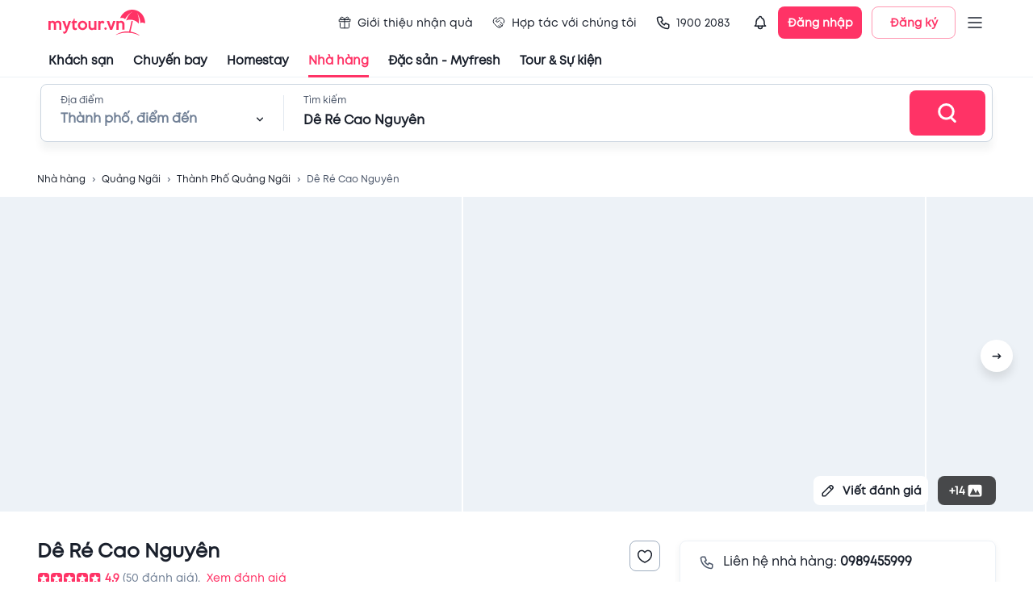

--- FILE ---
content_type: text/html; charset=utf-8
request_url: https://table.mytour.vn/chi-tiet-nha-hang/10771
body_size: 20100
content:
<!DOCTYPE html><html lang="en"><head><meta name="theme-color" content="#00B6F3"/><link rel="preload" href="/fonts/Mt/Mt-Regular.otf" as="font" crossorigin=""/><link rel="preload" href="/fonts/Mt/Mt-Bold.otf" as="font" crossorigin=""/><link rel="preload" href="/fonts/Mt/Mt-SemiBold.otf" as="font" crossorigin=""/><link rel="stylesheet" data-href="https://fonts.googleapis.com/css?family=Roboto:300,400,500,700&amp;display=swap"/><script src="https://accounts.google.com/gsi/client" async="" defer="" type="a0d3cc803674452e4c7d01ff-text/javascript"></script><script type="a0d3cc803674452e4c7d01ff-text/javascript">
              (function(w,d,s,l,i){w[l]=w[l]||[];w[l].push({'gtm.start':
              new Date().getTime(),event:'gtm.js'});var f=d.getElementsByTagName(s)[0],
              j=d.createElement(s),dl=l!='dataLayer'?'&l='+l:'';j.async=true;j.src=
              'https://gtm.tripi.vn/gtm.js?id='+i+dl;f.parentNode.insertBefore(j,f);
              })(window,document,'script','dataLayer', 'GTM-5XW6PZ2');
              </script><link rel="preconnect" href="https://fonts.gstatic.com" crossorigin /><meta charSet="utf-8"/><title>Nhà hàng Dê Ré Cao Nguyên | Chuẩn vị Nhậu</title><meta name="viewport" content="initial-scale=1.0, maximum-scale=1.0, width=device-width, user-scalable=no"/><meta name="description" content="Nhà hàng Dê Ré Cao Nguyên mang tới những món ăn Nhậu ngon tuyệt, phù hợp khẩu vị khách Việt cùng không gian trẻ trung, nhà hàng đang có ưu đãi khi đặt bàn qua Mytour. Xem ngay!"/><meta name="keywords" content="Nhà hàng, quán ăn ngon, Dê Ré Cao Nguyên, mytour"/><meta name="csrf-token" content="kh1ez4WH3sozbpbLC7tOumNr81Ut9n2kVwAu1g1S"/><meta http-equiv="x-dns-prefetch-control" content="on"/><link rel="dns-prefetch" href="https://mytourcdn.com/"/><meta name="robots" content="index, follow"/><link rel="alternate" hrefLang="vi" href="https://mytour.vn/"/><link rel="icon" href="/favicon.ico"/><meta property="al:ios:app_name" content="Mytour.vn"/><meta property="al:ios:app_store_id" content="1149730203"/><meta property="al:android:app_name" content="Mytour.vn"/><meta property="al:android:package" content="vn.mytour.apps.android"/><meta property="fb:app_id" content="857393964278669"/><meta property="fb:pages" content="180719541988518"/><meta property="og:image" content="https://storage.googleapis.com/hms_prod/hotel-content/img/2696rc/de-re-cao-nguyen2.jpg"/><meta property="og:url" content="https://mytour.vn"/><meta property="og:type" content="website"/><meta property="og:site_name" content="Mytour.vn"/><meta property="og:title" content="Nhà hàng Dê Ré Cao Nguyên | Chuẩn vị Nhậu"/><meta property="og:description" content="Nhà hàng Dê Ré Cao Nguyên mang tới những món ăn Nhậu ngon tuyệt, phù hợp khẩu vị khách Việt cùng không gian trẻ trung, nhà hàng đang có ưu đãi khi đặt bàn qua Mytour. Xem ngay!"/><meta name="next-head-count" content="23"/><link rel="preload" href="/_next/static/css/dc0861a51bf7797a2d80.css" as="style"/><link rel="stylesheet" href="/_next/static/css/dc0861a51bf7797a2d80.css" data-n-g=""/><noscript data-n-css=""></noscript><script defer="" nomodule="" src="/_next/static/chunks/polyfills-a40ef1678bae11e696dba45124eadd70.js" type="a0d3cc803674452e4c7d01ff-text/javascript"></script><script src="/_next/static/chunks/webpack-99eac4e15b439d11c451.js" defer="" type="a0d3cc803674452e4c7d01ff-text/javascript"></script><script src="/_next/static/chunks/framework-106d25c2ed81dc45938c.js" defer="" type="a0d3cc803674452e4c7d01ff-text/javascript"></script><script src="/_next/static/chunks/main-70dd238c7547d384cb83.js" defer="" type="a0d3cc803674452e4c7d01ff-text/javascript"></script><script src="/_next/static/chunks/pages/_app-6977f1c69eb055451f64.js" defer="" type="a0d3cc803674452e4c7d01ff-text/javascript"></script><script src="/_next/static/chunks/5480-78d64d723991841c3d5e.js" defer="" type="a0d3cc803674452e4c7d01ff-text/javascript"></script><script src="/_next/static/chunks/7876-f9b727246a290c507a84.js" defer="" type="a0d3cc803674452e4c7d01ff-text/javascript"></script><script src="/_next/static/chunks/9606-894ad2e59009161d6d5f.js" defer="" type="a0d3cc803674452e4c7d01ff-text/javascript"></script><script src="/_next/static/chunks/7994-969c8e1d83db86fdfdc8.js" defer="" type="a0d3cc803674452e4c7d01ff-text/javascript"></script><script src="/_next/static/chunks/6126-060bab2de2a058231d9e.js" defer="" type="a0d3cc803674452e4c7d01ff-text/javascript"></script><script src="/_next/static/chunks/3458-33b9ea67422297d205b8.js" defer="" type="a0d3cc803674452e4c7d01ff-text/javascript"></script><script src="/_next/static/chunks/4659-9f3d261f74e6b7fdae41.js" defer="" type="a0d3cc803674452e4c7d01ff-text/javascript"></script><script src="/_next/static/chunks/379-8dc4be1a092a18c29677.js" defer="" type="a0d3cc803674452e4c7d01ff-text/javascript"></script><script src="/_next/static/chunks/3019-fa48ac0206c46ed98e59.js" defer="" type="a0d3cc803674452e4c7d01ff-text/javascript"></script><script src="/_next/static/chunks/297-c87d9006b76d74d44166.js" defer="" type="a0d3cc803674452e4c7d01ff-text/javascript"></script><script src="/_next/static/chunks/2540-a3e7f9c353ec26ec31bd.js" defer="" type="a0d3cc803674452e4c7d01ff-text/javascript"></script><script src="/_next/static/chunks/7667-ec7da793594226ee5e98.js" defer="" type="a0d3cc803674452e4c7d01ff-text/javascript"></script><script src="/_next/static/chunks/4037-0f762dea07f62a6e1636.js" defer="" type="a0d3cc803674452e4c7d01ff-text/javascript"></script><script src="/_next/static/chunks/365-57ae8b3aae083d54e641.js" defer="" type="a0d3cc803674452e4c7d01ff-text/javascript"></script><script src="/_next/static/chunks/8028-9c78be68a1076925b2d2.js" defer="" type="a0d3cc803674452e4c7d01ff-text/javascript"></script><script src="/_next/static/chunks/6288-a97866208a47f162617b.js" defer="" type="a0d3cc803674452e4c7d01ff-text/javascript"></script><script src="/_next/static/chunks/pages/chi-tiet-nha-hang/%5Balias%5D-56d25962e66555f8e4b9.js" defer="" type="a0d3cc803674452e4c7d01ff-text/javascript"></script><script src="/_next/static/P9Jrv6Shag-QnZ0XDeQwo/_buildManifest.js" defer="" type="a0d3cc803674452e4c7d01ff-text/javascript"></script><script src="/_next/static/P9Jrv6Shag-QnZ0XDeQwo/_ssgManifest.js" defer="" type="a0d3cc803674452e4c7d01ff-text/javascript"></script><style id="jss-server-side">.jss94 {
  margin: 0 auto;
  max-width: 1188px;
}
@media (max-width:991.95px) {
  .jss94 {
    width: 100%;
    margin: 0;
    padding: 0 25px;
  }
}
  .jss95 {
    width: 100%;
    display: flex;
    overflow-x: auto;
    overflow-y: hidden;
  }
  .jss95::-webkit-scrollbar {
    display: none;
  }
  .jss128 {
    margin: 0 1px;
    overflow: hidden;
    position: relative;
    border-radius: 4px;
    background-color: #CBD5E0;
  }
  .jss129 {
    display: flex;
    align-items: center;
  }
  .jss130 {
    top: 0;
    left: 0;
    width: 100%;
    height: 100%;
    z-index: 2;
    position: absolute;
  }
  .jss151 {
    width: 100%;
    height: 100%;
    position: relative;
  }
  .jss151 .lazyload-wrapper {
    height: 100%;
  }
  .jss152 {
    top: 0;
    left: 0;
    right: 0;
    width: 100%;
    bottom: 0;
    height: 100%;
    display: flex;
    opacity: 1;
    z-index: 1;
    position: absolute;
    transition: opacity 500ms;
    align-items: center;
    justify-content: center;
    background-color: #EDF2F7;
  }
  .jss153 {
    height: 100%;
  }
  .jss154 {
    top: 0;
    left: 0;
    width: 100%;
    height: 100%;
    position: absolute;
    object-fit: cover;
  }
  .jss155 {
    opacity: 0;
    transition: opacity 500ms;
  }
  .jss30 {
    display: flex;
    align-items: center;
    justify-content: center;
  }
  .jss31 {
    width: 408px;
    display: flex;
    outline: none;
    padding: 32px 48px;
    position: relative;
    box-shadow: 0px 3px 5px -1px rgba(0,0,0,0.2),0px 5px 8px 0px rgba(0,0,0,0.14),0px 1px 14px 0px rgba(0,0,0,0.12);
    align-items: center;
    border-radius: 8px;
    flex-direction: column;
    background-color: #ffffff;
  }
  .jss32 {
    top: 4px;
    right: 4px;
    position: absolute;
  }
  .jss33 {
    display: flex;
    align-items: center;
    justify-content: center;
  }
  .jss34 {
    width: 408px;
    display: flex;
    outline: none;
    padding: 32px 48px;
    position: relative;
    box-shadow: 0px 3px 5px -1px rgba(0,0,0,0.2),0px 5px 8px 0px rgba(0,0,0,0.14),0px 1px 14px 0px rgba(0,0,0,0.12);
    align-items: center;
    border-radius: 8px;
    flex-direction: column;
    background-color: #ffffff;
  }
  .jss35 {
    top: 4px;
    right: 4px;
    position: absolute;
  }
  .jss36 {
    top: 4px;
    left: 4px;
    position: absolute;
  }
  .jss37 {
    display: flex;
    align-items: center;
    justify-content: center;
  }
  .jss38 {
    width: 408px;
    display: flex;
    outline: none;
    padding: 32px 48px;
    position: relative;
    box-shadow: 0px 3px 5px -1px rgba(0,0,0,0.2),0px 5px 8px 0px rgba(0,0,0,0.14),0px 1px 14px 0px rgba(0,0,0,0.12);
    align-items: center;
    border-radius: 8px;
    flex-direction: column;
    background-color: #ffffff;
  }
  .jss39 {
    top: 4px;
    right: 4px;
    position: absolute;
  }
  .jss40 {
    top: 4px;
    left: 4px;
    position: absolute;
  }
  .jss19 {
    cursor: pointer;
    display: flex;
    position: relative;
    align-items: center;
  }
  .jss20 {
    top: 46px;
    width: 220px;
    border: 1px solid #EDF2F7;
    opacity: 0;
    padding: 10px 8px;
    z-index: 1001;
    position: absolute;
    background: white;
    box-shadow: 0px 8px 8px rgba(0, 0, 0, 0.1);
    box-sizing: border-box;
    transition: all 0.3s;
    border-radius: 8px;
  }
  .jss21 {
    opacity: 1;
  }
  .jss22 {
    width: 100%;
    position: relative;
  }
  .jss23 {
    display: flex;
    padding: 14px 0;
    align-items: center;
    padding-left: 8px;
    border-radius: 8px;
  }
  .jss23:hover {
    background-color: #EDF2F7;
  }
  .jss24 {
    color: #1A202C;
    font-size: 14px;
    line-height: 17px;
  }
  .jss25 {
    display: flex;
    padding: 2px;
    align-items: center;
    border-radius: 100px;
    background-color: #ffffff;
  }
  .jss26 {
    width: 36px;
    height: 36px;
  }
  .jss27 {
    color: #ffffff;
    width: 36px;
    height: 36px;
    font-size: 12px;
    font-weight: 600;
    background-color: #00B6F3;
  }
  .jss28 {
    width: 104px;
    height: 40px;
    padding: 0;
    font-size: 14px;
    box-shadow: none;
    font-weight: 600;
    line-height: 17px;
    border-radius: 8px;
  }
  .jss29 {
    margin-left: 12px;
  }
  .jss7 {
    color: #1a202c;
    width: 100%;
    cursor: pointer;
    height: 96px;
    padding: 0px 60px;
    font-size: 14px;
    background: #fff;
    transition: all 0.3s;
    line-height: 17px;
    border-bottom: 1px solid #EDF2F7;
  }
  .jss8 {
    height: 56px;
    display: flex;
    align-items: center;
    justify-content: space-between;
  }
  .jss9 {
    display: none;
  }
  .jss10 {
    color: inherit !important;
    display: flex;
    align-items: center;
  }
  .jss11 {
    color: #1a202c;
    height: 40px;
    margin: 0 -60px;
    display: flex;
    padding: 0 60px;
    align-items: center;
  }
  .jss12 {
    color: #1A202C !important;
    cursor: pointer;
    height: 100%;
    display: flex;
    position: relative;
    font-size: 15px;
    transition: all 0.3s;
    align-items: center;
    font-weight: 600;
    line-height: 18px;
    margin-right: 24px;
  }
  .jss12:hover {
    color: #FF3366 !important;
    text-decoration: none;
  }
  .jss13 {
    color: #FF3366;
  }
  .jss14 {
    margin-right: 4px;
  }
  .jss15 {
    display: flex;
    padding: 10px 8px;
    transition: all 0.3s;
    align-items: center;
    font-weight: normal;
    margin-right: 8px;
    border-radius: 100px;
  }
  .jss16:hover {
    background-color: #EDF2F7;
  }
  .jss17 {
    left: 0;
    width: 100%;
    bottom: 0;
    display: flex;
    position: absolute;
    justify-content: center;
  }
  .jss18 {
    width: 100%;
    height: 3px;
  }
  .jss56 {
    top: 80px;
    width: 395px;
    border: 1px solid #E2E8F0;
    height: 0;
    opacity: 0;
    z-index: 1000;
    position: absolute;
    background: #ffffff;
    box-shadow: 0px 8px 8px rgba(0, 0, 0, 0.1);
    transition: all 0.3s;
    border-radius: 8px;
  }
  .jss57 {
    height: 0;
    display: flex;
    padding: 0 24px;
    transition: all 0.5s;
    justify-content: space-between;
  }
  .jss58 {
    height: 40px;
  }
  .jss59 {
    cursor: pointer;
  }
  .jss60 {
    height: 464px;
    opacity: 1;
    padding: 16px 0;
  }
  .jss61 {
    width: 100%;
  }
  .jss62 {
    left: 12px;
    z-index: 1;
    position: absolute;
  }
  .jss63 {
    padding: 0 0 0 48px !important;
  }
  .jss64 {
    overflow: auto;
    padding-top: 12px;
    padding-left: 12px;
  }
  .jss65 {
    cursor: pointer;
    height: 40px;
    display: flex;
    padding: 0 12px;
    transition: all 0.3s;
    align-items: center;
    border-radius: 8px;
    justify-content: space-between;
  }
  .jss65:hover {
    background-color: #EDF2F7;
  }
  .jss66 {
    top: 80px;
    right: 100px;
    width: calc(100% - 400px);
    border: 1px solid #E2E8F0;
    height: 0;
    opacity: 0;
    z-index: 1000;
    position: absolute;
    background: #ffffff;
    box-shadow: 0px 8px 8px rgba(0, 0, 0, 0.1);
    overflow-x: hidden;
    overflow-y: auto;
    transition: all 0.3s;
    border-radius: 8px;
  }
  .jss67::-webkit-scrollbar {
    display: none;
  }
  .jss68 {
    height: 560px;
    opacity: 1;
    padding: 16px 16px;
  }
@media (max-width:991.95px) {
  .jss68 {
    height: 400px;
  }
}
  .jss69 {
    display: flex;
  }
  .jss70 {
    width: 50%;
    border-right: 1px solid #EDF2F7;
  }
  .jss71 {
    margin: -4px -8px;
    display: flex;
    flex-wrap: wrap;
  }
  .jss72 {
    cursor: pointer;
    margin: 4px 8px;
    display: flex;
    padding: 8px 10px;
    transition: all 0.3s;
    align-items: center;
    border-radius: 100px;
    justify-content: space-between;
  }
  .jss73 {
    margin: -4;
    display: flex;
    flex-wrap: wrap;
  }
  .jss74 {
    cursor: pointer;
    margin: 4px;
    display: inline-block;
    padding: 9px 16px;
    overflow: hidden;
    max-width: 160px;
    transition: all 0.5s;
    white-space: nowrap;
    border-radius: 100px;
    text-overflow: ellipsis;
    background-color: #EDF2F7;
  }
  .jss74:hover {
    background-color: #E2E8F0;
  }
  .jss75 {
    width: 50%;
    padding-left: 18px;
  }
  .jss76 {
    display: grid;
    padding-top: 24px;
    grid-template-columns: repeat(4, 1fr);
  }
@media (max-width:991.95px) {
  .jss76 {
    grid-template-columns: repeat(3, 1fr);
  }
}
  .jss77 {
    cursor: pointer;
    display: flex;
    text-align: center;
    transition: all 0.5s;
    align-items: center;
    flex-direction: column;
    padding-bottom: 8px;
  }
  .jss77:hover {
    border-radius: 8px;
    background-color: #EDF2F7;
  }
  .jss78 {
    width: 84px;
    height: 84px;
    object-fit: fill;
    border-radius: 100px;
    margin-bottom: 12px;
  }
  .jss79 {
    display: flex;
    align-items: center;
    flex-direction: column;
  }
  .jss80 {
    color: #ffffff;
    padding: 12px 24px;
    font-size: 16px;
    font-weight: 600;
    line-height: 22px;
    border-radius: 8px;
  }
  .jss81 {
    margin: 0 -12px;
    display: flex;
    flex-direction: column;
  }
  .jss82 {
    cursor: pointer;
    display: flex;
    padding: 10px 12px;
    transition: all 0.3s;
    align-items: center;
    border-bottom: 1px solid #EDF2F7;
  }
  .jss82:hover {
    background-color: #EDF2F7;
  }
  .jss83 {
    width: 48px;
    height: 48px;
    object-fit: cover;
    border-radius: 8px;
  }
  .jss84 {
    display: flex;
    align-items: center;
    justify-content: center;
    background-color: #EDF2F7;
  }
  .jss85 {
    display: flex;
    min-height: 48px;
    padding-left: 12px;
    flex-direction: column;
    justify-content: space-around;
  }
  .jss86 {
    height: 100%;
    display: flex;
    align-items: center;
    flex-direction: column;
    justify-content: center;
  }
  .jss87 {
    border: 1px solid #FF3366;
  }
  .jss88 {
    padding: 8px;
    transition: all 0.5s;
    margin-left: -8px;
    border-radius: 4px;
  }
  .jss88:hover {
    background-color: #EDF2F7;
  }
  .jss89 {
    margin-right: 8px;
  }
  .jss90 {
    color: #4F46E5;
    width: fit-content;
    height: 21px;
    margin: 4px 0;
    display: flex;
    padding: 0 4px;
    position: relative;
    background: linear-gradient(90deg, rgba(79, 70, 229, 0.15) 0%, rgba(79, 70, 229, 0) 100%);
    align-items: center;
    border-radius: 4px;
    justify-content: center;
  }
  .jss41 {
    color: #ffffff;
    font-size: 30px;
    font-weight: 600;
    line-height: 36px;
    padding-left: 24px;
    padding-bottom: 16px;
  }
  .jss42 {
    width: 100%;
    height: 72px;
    display: flex;
    padding: 0 8px 0 24px;
    align-items: center;
    border-radius: 8px;
    justify-content: space-between;
    background-color: #ffffff;
  }
  .jss43 {
    width: 100%;
    display: flex;
    padding-right: 24px;
  }
  .jss44 {
    position: relative;
  }
  .jss45 {
    width: 0;
    bottom: 0;
    height: 3px;
    position: absolute;
    background-color: #FF3366;
  }
  .jss46 {
    left: 24px;
    width: 252px;
    transition: all 0.3s;
  }
  .jss47 {
    width: calc(100% - 448px);
    transform: translate(324px,0px);
    transition: all 0.3s;
  }
  .jss48 {
    width: 252px;
    display: flex;
    flex-direction: column;
  }
  .jss49 {
    display: flex;
    align-items: center;
    padding-top: 6px;
    justify-content: space-between;
  }
  .jss50 {
    width: 1px;
    height: 44px;
    margin: 0 24px;
    background: #E2E8F0;
  }
  .jss51 {
    width: 100%;
    display: flex;
    flex-direction: column;
  }
  .jss52 {
    color: #1a202c;
    width: 480px;
    font-size: 16px;
    margin-top: 6px;
    font-weight: 600;
    line-height: 19px;
  }
  .jss53 {
    padding: 0;
  }
  .jss54 {
    width: 100px;
    height: 56px;
    display: flex;
    align-items: center;
    border-radius: 8px;
    justify-content: center;
  }
  .jss55 {
    top: 0;
    width: 100%;
    padding: 8px 0;
    z-index: 1000;
    position: fixed;
    border-bottom: 1px solid #EDF2F7;
    background-color: #ffffff;
  }
  .jss6 {
    top: 0;
    width: 100%;
    z-index: 1000;
    position: sticky;
    background-color: #fff;
  }
  .jss1 {
    top: 0;
    left: 0;
    right: 0;
    bottom: 0;
    position: fixed;
    background: rgba(255,255,255,0.3);
    transition: all 0.15s ease-in;
  }
  .jss2 {
    opacity: 1;
    z-index: 99999;
  }
  .jss3 {
    display: none;
    opacity: 0;
    z-index: -1;
  }
  .jss4 {
    top: 50%;
    left: 50%;
    width: 80px;
    height: 80px;
    display: flex;
    z-index: 99999;
    position: fixed;
    transform: translate(-50%, -50%);
    background: rgba(255, 255, 255, 0.5);
    align-items: center;
    border-radius: 8px;
  }
  .jss5 {
    width: 40px;
    border: 4px solid #d4d4d4;
    height: 40px;
    margin: 0 auto;
    animation:  spin 1s linear infinite;
    background: rgba(255, 255, 255, 0.9);
    border-top: 4px solid #FF3366;
    border-radius: 50%;
    webkit-animation: spin 2s linear infinite;
  }
  .jss131 {
    color: #1a202c;
    font-size: 14px;
  }
  .jss216 {
    width: 100%;
    background: #F7FAFC;
    margin-top: 60px;
    padding-top: 40px;
  }
  .jss217 {
    width: 100%;
    margin: 0 auto;
    max-width: 1188px;
  }
  .jss218 {
    font-size: 14px;
    font-weight: 600;
    line-height: 17px;
    margin-bottom: 8px;
  }
  .jss219 {
    color: #4A5568;
    font-size: 12px;
    line-height: 24px;
  }
  .jss220 {
    width: 100%;
    height: 1px;
    background: #DBE8ED;
    margin-top: 20px;
  }
  .jss221 {
    width: 100%;
    display: flex;
    margin-top: 15px;
  }
  .jss222 {
    color: #4A5568;
    text-decoration: none;
  }
  .jss222:hover {
    color: #00B6F3;
  }
  .jss223 {
    width: 165px;
    height: 44px;
  }
  .jss202::-webkit-scrollbar {
    display: none;
  }
  .jss203 {
    width: 630px;
    padding: 44px 24px 0px 24px;
    position: relative;
    border-radius: 8px 0px 0px 8px;
  }
  .jss204 {
    top: 0;
    right: 0;
    z-index: 1;
    position: absolute;
  }
  .jss205 {
    width: 582px;
    height: 332px;
    display: flex !important;
    align-items: center;
    justify-content: center;
  }
  .jss206 {
    display: flex;
    align-items: center;
  }
  .jss207 {
    color: #48BB78;
    padding: 2px 6px;
    margin-right: 14px;
    border-radius: 4px;
    background-color: rgba(72,187,120,0.1);
  }
  .jss208 {
    color: #FF3366;
    padding: 2px 6px;
    border-radius: 4px;
    background-color: rgba(255,51,102,0.1);
  }
  .jss209 {
    margin: 18px 0;
    display: flex;
    padding: 12px 16px;
    align-items: center;
    border-radius: 8px;
    background-color: rgba(255,155,37,0.1);
  }
  .jss210 {
    padding: 1px 3px;
    border-radius: 3px;
    background-color: #FF3366;
  }
  .jss211 {
    display: flex;
    padding-bottom: 16px;
  }
  .jss212 {
    display: flex;
    margin-left: 12px;
    flex-direction: column;
  }
  .jss213 {
    left: -24px;
    right: -24px;
    bottom: 0;
    margin: 0 -24px;
    display: flex;
    padding: 12px 24px;
    position: sticky;
    border-top: 1px solid #EDF2F7;
    align-items: center;
    justify-content: flex-end;
    background-color: #fff;
  }
  .jss214 {
    width: 156px;
    height: 44px;
    font-size: 16px;
    font-weight: 600;
    line-height: 19px;
    border-radius: 8px;
  }
  .jss215 {
    heigh: 32;
    width: 32px;
    background-color: #EDF2F7;
  }
  .jss215:disabled {
    background: #E3E8EE;
  }
  .jss224 {
    width: 100%;
    background: #F7FAFC;
    padding-top: 24px;
    padding-bottom: 24px;
  }
  .jss225 {
    width: 100%;
    margin: 0 auto;
    max-width: 1188px;
  }
  .jss226 {
    color: #4A5568;
    font-size: 12px;
    line-height: 24px;
  }
  .jss227 {
    text-align: center;
  }
  .jss228 {
    margin: 12px 0 20px 0;
    display: flex;
    align-items: center;
    justify-content: center;
  }
  .jss229 {
    width: 392px;
    height: 32px;
  }
  .jss192 {
    width: 100%;
    display: flex;
    justify-content: center;
  }
  .jss193 {
    width: 740px;
    position: relative;
  }
  .jss194 {
    top: 0;
    width: 100%;
    z-index: 1000;
    position: sticky;
    padding-bottom: 16px;
    background-color: #fff;
  }
  .jss195 {
    top: 5px;
    right: 0;
    z-index: 10000;
    position: absolute;
  }
  .jss196 {
    color: #1a202c;
    font-size: 16px;
    font-weight: 600;
    line-height: 19px;
  }
  .jss197 {
    color: #FF3366 !important;
  }
  .jss198 {
    background-color: #FF3366;
  }
  .jss199 {
    display: flex;
    flex-wrap: wrap;
  }
  .jss200 {
    width: 100%;
    height: 100%;
    object-fit: cover;
  }
  .jss201 {
    height: 300px;
    display: flex;
    align-items: center;
    flex-direction: column;
    justify-content: center;
  }
  .jss96 {
    top: 76px;
    width: 100%;
    height: 54px;
    display: none;
    opacity: 1;
    z-index: 998;
    position: sticky;
    transition: all 0.3s;
    border-bottom: 1px solid #EDF2F7;
    background-color: #ffffff;
  }
  .jss97 {
    display: block;
  }
  .jss98 {
    height: 100%;
    margin: 0 -12px;
    display: flex;
    align-items: center;
    padding-top: 24px;
  }
  .jss99 {
    cursor: pointer;
    margin: 0 12px;
    display: flex;
    font-size: 16px;
    transition: all 0.3s;
    font-weight: 600;
    line-height: 18px;
    flex-direction: column;
  }
  .jss100 {
    color: #FF3366;
  }
  .jss101 {
    width: 100%;
    height: 2px;
    opacity: 0;
    margin-top: 10px;
    transition: all 0.3s;
    background-color: #FF3366;
  }
  .jss102 {
    opacity: 1;
  }
  .jss132 {
    border-radius: 8px;
  }
  .jss132::-webkit-scrollbar {
    display: none;
  }
  .jss133 {
    width: 400px;
    display: flex;
    padding: 24px;
    border-radius: 8px;
    flex-direction: column;
  }
  .jss134 {
    top: 0;
    right: 0;
    z-index: 1;
    position: absolute;
  }
  .jss135 {
    margin: 8px 0;
    display: flex;
    align-items: center;
  }
  .jss136 {
    width: 24px;
    height: 24px;
    margin-right: 12px;
  }
  .jss110 {
    width: 100%;
    display: flex;
    flex-direction: column;
  }
  .jss111 {
    display: flex;
    align-items: center;
    padding-bottom: 8px;
  }
  .jss112 {
    width: 1px;
    height: 14px;
    margin-right: 6px;
    background-color: #FF9B25;
  }
  .jss113 {
    display: flex;
    margin-top: 4px;
    align-items: center;
  }
  .jss114 {
    color: #4F46E5;
    width: fit-content;
    height: 21px;
    display: flex;
    padding: 0 4px;
    position: relative;
    background: linear-gradient(90deg, rgba(79, 70, 229, 0.15) 0%, rgba(79, 70, 229, 0) 100%);
    align-items: center;
    border-radius: 4px;
    margin-bottom: 16px;
    justify-content: center;
  }
  .jss115 {
    width: 100%;
    display: flex;
    padding: 16px;
    align-items: center;
    border-radius: 8px;
    margin-bottom: 8px;
    background-color: #F7FAFC;
  }
  .jss116 {
    display: flex;
    margin-left: 12px;
    flex-direction: column;
  }
  .jss117 {
    width: 64px;
    border: 1px solid #EDF2F7;
    height: 64px;
    display: flex;
    align-items: center;
    border-radius: 8px;
    justify-content: center;
    background-color: #ffffff;
  }
  .jss118 {
    display: flex;
    align-items: center;
  }
  .jss119 {
    padding: 24px 0;
    border-bottom: 1px solid #EDF2F7;
    margin-bottom: 20px;
  }
  .jss120 {
    margin: 0 6px;
    display: flex;
    align-items: center;
    flex-direction: column;
  }
  .jss121 {
    width: 24px;
    height: 24px;
    margin-bottom: 12px;
  }
  .jss122 {
    width: 120px;
    display: inline-block;
    overflow: hidden !important;
    text-align: center;
    white-space: nowrap;
    text-overflow: ellipsis;
  }
  .jss123 {
    color: #FF3366;
    width: 56px;
    cursor: pointer;
    height: 56px;
    display: flex;
    font-size: 16px;
    align-items: center;
    font-weight: 600;
    line-height: 19px;
    margin-left: 6px;
    border-radius: 100px;
    justify-content: center;
    background-color: rgba(255,51,102, 0.1);
  }
  .jss124 {
    display: flex;
    align-items: flex-start;
    margin-bottom: 8px;
    justify-content: space-between;
  }
  .jss125 {
    display: flex;
    align-items: center;
  }
  .jss126 {
    font-size: 20px;
    font-weight: 600;
    line-height: 24px;
  }
  .jss127 {
    display: -webkit-box;
    overflow: hidden;
    -webkit-box-orient: vertical;
    -webkit-line-clamp: 6;
  }
  .jss144 {
    padding-top: 32px;
  }
  .jss145 {
    width: 100%;
    margin: -16px -8px;
    display: flex;
    flex-wrap: wrap;
  }
  .jss146 {
    color: #FF3366;
    height: 44px;
    font-size: 16px;
    font-weight: 600;
    border-radius: 8px;
  }
  .jss147 {
    width: 100%;
    margin: 0 -8px;
    display: flex;
    align-items: center;
  }
  .jss148 {
    width: 144px;
    cursor: pointer;
    height: 144px;
    margin: 0 8px;
    position: relative;
  }
  .jss149 {
    width: 144px;
    height: 144px;
  }
  .jss150 {
    top: 0;
    left: 0;
    color: #ffffff;
    width: 100%;
    height: 100%;
    display: flex;
    position: absolute;
    font-size: 22px;
    align-items: center;
    font-weight: 600;
    line-height: 26px;
    border-radius: 8px;
    justify-content: center;
    background-color: rgba(0, 0, 0, 0.6);
  }
  .jss169 {
    width: 750px;
    padding: 24px;
    position: relative;
  }
  .jss170 {
    top: 0;
    right: 0;
    position: absolute;
  }
  .jss171 {
    border: 1px solid #E2E8F0;
    padding: 16px;
    border-radius: 8px;
  }
  .jss172 {
    border-color: #CBD5E0;
    border-radius: 8px;
  }
  .jss173 {
    width: calc(100%);
    margin: 0 -6px;
    display: flex;
    flex-wrap: wrap;
    align-items: center;
  }
  .jss174 {
    width: 64px;
    border: 1px dashed #CBD5E0;
    cursor: pointer;
    height: 64px;
    margin: 6px;
    display: flex;
    background: #F7FAFC;
    align-items: center;
    border-radius: 8px;
    justify-content: center;
  }
  .jss175 {
    width: 64px;
    height: 64px;
    margin: 6px;
    display: flex;
    position: relative;
    background: #F7FAFC;
    align-items: center;
    border-radius: 8px;
    justify-content: center;
  }
  .jss176 {
    width: 160px;
    height: 44px;
    font-size: 16px;
    margin-top: 6px;
    font-weight: 600;
    line-height: 19px;
    border-radius: 8px;
  }
  .jss177 {
    width: 100%;
    display: flex;
    align-items: center;
  }
  .jss178 {
    border-radius: 8px;
  }
  .jss156 {
    border-top: 1px solid #EDF2F7;
    margin-top: 32px;
    padding-top: 32px;
  }
  .jss157 {
    display: flex;
    align-items: center;
    justify-content: space-between;
  }
  .jss159 {
    width: 175px;
    height: 36px;
    display: flex;
    align-items: center;
    border-radius: 8px;
  }
  .jss160 {
    margin: 16px 0 32px;
    display: flex;
    padding: 24px 32px;
    align-items: center;
    border-radius: 8px;
    background-color: #F7FAFC;
  }
  .jss161 {
    display: flex;
    flex-direction: column;
  }
  .jss162 {
    width: 100%;
    margin: 0 -8px;
    display: flex;
    align-items: center;
  }
  .jss163 {
    width: 96px;
    cursor: pointer;
    height: 96px;
    margin: 0 8px;
    position: relative;
  }
  .jss164 {
    width: 96px;
    height: 96px;
  }
  .jss165 {
    top: 0;
    left: 0;
    color: #ffffff;
    width: 100%;
    height: 100%;
    display: flex;
    position: absolute;
    font-size: 22px;
    align-items: center;
    font-weight: 600;
    line-height: 26px;
    border-radius: 8px;
    justify-content: center;
    background-color: rgba(0, 0, 0, 0.6);
  }
  .jss166 {
    margin: 12px 0;
    display: flex;
    justify-content: center;
  }
  .jss166 .MuiPaginationItem-textPrimary.Mui-selected {
    color: white;
  }
  .jss166 .MuiPaginationItem-page:hover {
    color: #1A202C;
    background: #E2E8F0;
  }
  .jss167 {
    height: 36px;
    font-weight: 600;
    border-radius: 8px;
  }
  .jss168 {
    height: 196px;
    margin: 16px 0px 24px 0px;
    display: flex;
    padding: 16px;
    align-items: center;
    border-radius: 8px;
    flex-direction: column;
    justify-content: center;
    background-color: #F7FAFC;
  }
  .jss142 {
    padding-top: 12px;
  }
  .jss143 {
    color: #FF3366;
    height: 44px;
    font-size: 16px;
    font-weight: 600;
    border-radius: 8px;
  }

  .jss103 {
    width: 100%;
    position: relative;
  }
  .jss104 > .slick-list {
    width: calc(100% + 1px);
    margin: 0 -1px;
  }
  .jss105 {
    width: 572px !important;
    height: 390px;
    margin: 0 1px;
    position: relative;
  }
  .jss106 {
    width: 100%;
    height: 100%;
    object-fit: cover;
  }
  .jss107 {
    width: 100%;
    bottom: 12px;
    z-index: 20;
    position: absolute;
  }
  .jss108 {
    width: 142px;
    cursor: pointer;
    height: 36px;
    display: flex;
    align-items: center;
    font-weight: 600;
    margin-right: 12px;
    border-radius: 8px;
    justify-content: center;
    background-color: #ffffff;
  }
  .jss109 {
    color: #ffffff;
    width: 72px;
    height: 36px;
    display: flex;
    align-items: center;
    font-weight: 600;
    border-radius: 8px;
    justify-content: center;
    background-color: rgba(0,0,0,0.7);
  }
  .jss179 {
    border: 1px solid #EDF2F7;
    display: flex;
    padding: 16px 0;
    box-shadow: 0px 3px 8px rgba(0, 0, 0, 0.06);
    border-radius: 8px;
    flex-direction: column;
  }
  .jss180 {
    display: flex;
    padding: 0 24px 18px;
    align-items: center;
  }
  .jss181 {
    width: calc(100% - 48px);
    height: 136px;
    margin: 0 24px;
    overflow: hidden;
    border-radius: 8px;
  }
  .jss184 {
    cursor: pointer;
    height: calc(100% - 8px);
    padding: 8px;
    min-height: 210px;
    transition: box-shadow 0.4s;
    border-radius: 8px;
    margin-bottom: 8px;
  }
  .jss184:hover {
    outline: 1px solid #EDF2F7;
    box-shadow: 0px 4px 4px rgba(0, 0, 0, 0.06);
  }
  .jss185 {
    width: 100%;
    outline: 1px solid rgba(0, 0, 0, 0.05);
    min-height: 216px;
    object-fit: cover;
    border-radius: 9px;
  }
  .jss186 {
    display: flex;
    align-items: center;
  }
  .jss187 {
    top: 8px;
    right: 8px;
    z-index: 1;
    position: absolute;
  }
  .jss188 {
    display: -webkit-box;
    overflow: hidden;
    -webkit-box-orient: vertical;
    -webkit-line-clamp: 1;
  }
  .jss189 {
    display: -webkit-box;
    overflow: hidden;
    -webkit-box-orient: vertical;
    -webkit-line-clamp: 2;
  }
  .jss190 {
    margin-top: 12px;
  }
  .jss191 {
    color: #4F46E5;
    width: fit-content;
    height: 21px;
    display: flex;
    padding: 0 4px;
    position: relative;
    background: linear-gradient(90deg, rgba(79, 70, 229, 0.15) 0%, rgba(79, 70, 229, 0) 100%);
    margin-top: 6px;
    align-items: center;
    border-radius: 4px;
    justify-content: center;
  }
  .jss182 {
    padding-top: 32px;
  }
  .jss183 {
    display: grid;
    grid-template-columns: repeat(3, 1fr);
  }
  .jss137 {
    border: 1px dashed #D4EADB;
    cursor: pointer;
    margin: 10px 0 30px;
    padding: 0 16px;
    background: rgba(72, 187, 120, 0.05);
    border-radius: 8px;
  }
  .jss138 {
    display: flex;
    padding: 12px 0;
    align-items: center;
  }
  .jss139 {
    width: 75%;
    display: flex;
    align-items: center;
  }
  .jss140 {
    display: flex;
    padding-left: 16px;
    flex-direction: column;
  }
  .jss141 {
    display: -webkit-box;
    overflow: hidden;
    -webkit-box-orient: vertical;
    -webkit-line-clamp: 2;
  }
  .jss92 {
    width: 100%;
  }
  .jss93 {
    color: #4A5568;
    font-size: 12px;
    transition: all 0.3s;
    line-height: 14px;
    text-decoration: none;
  }
  .jss93:hover {
    color: #FF3366;
  }
  .jss91 {
    display: flex;
    padding: 32px 0 56px;
    min-height: 1000px;
    background-color: #ffffff;
  }</style><style data-href="https://fonts.googleapis.com/css?family=Roboto:300,400,500,700&display=swap">@font-face{font-family:'Roboto';font-style:normal;font-weight:300;font-display:swap;src:url(https://fonts.gstatic.com/s/roboto/v30/KFOlCnqEu92Fr1MmSU5fBBc-.woff) format('woff')}@font-face{font-family:'Roboto';font-style:normal;font-weight:400;font-display:swap;src:url(https://fonts.gstatic.com/s/roboto/v30/KFOmCnqEu92Fr1Mu4mxM.woff) format('woff')}@font-face{font-family:'Roboto';font-style:normal;font-weight:500;font-display:swap;src:url(https://fonts.gstatic.com/s/roboto/v30/KFOlCnqEu92Fr1MmEU9fBBc-.woff) format('woff')}@font-face{font-family:'Roboto';font-style:normal;font-weight:700;font-display:swap;src:url(https://fonts.gstatic.com/s/roboto/v30/KFOlCnqEu92Fr1MmWUlfBBc-.woff) format('woff')}@font-face{font-family:'Roboto';font-style:normal;font-weight:300;font-display:swap;src:url(https://fonts.gstatic.com/s/roboto/v30/KFOlCnqEu92Fr1MmSU5fCRc4AMP6lbBP.woff2) format('woff2');unicode-range:U+0460-052F,U+1C80-1C88,U+20B4,U+2DE0-2DFF,U+A640-A69F,U+FE2E-FE2F}@font-face{font-family:'Roboto';font-style:normal;font-weight:300;font-display:swap;src:url(https://fonts.gstatic.com/s/roboto/v30/KFOlCnqEu92Fr1MmSU5fABc4AMP6lbBP.woff2) format('woff2');unicode-range:U+0301,U+0400-045F,U+0490-0491,U+04B0-04B1,U+2116}@font-face{font-family:'Roboto';font-style:normal;font-weight:300;font-display:swap;src:url(https://fonts.gstatic.com/s/roboto/v30/KFOlCnqEu92Fr1MmSU5fCBc4AMP6lbBP.woff2) format('woff2');unicode-range:U+1F00-1FFF}@font-face{font-family:'Roboto';font-style:normal;font-weight:300;font-display:swap;src:url(https://fonts.gstatic.com/s/roboto/v30/KFOlCnqEu92Fr1MmSU5fBxc4AMP6lbBP.woff2) format('woff2');unicode-range:U+0370-03FF}@font-face{font-family:'Roboto';font-style:normal;font-weight:300;font-display:swap;src:url(https://fonts.gstatic.com/s/roboto/v30/KFOlCnqEu92Fr1MmSU5fCxc4AMP6lbBP.woff2) format('woff2');unicode-range:U+0102-0103,U+0110-0111,U+0128-0129,U+0168-0169,U+01A0-01A1,U+01AF-01B0,U+1EA0-1EF9,U+20AB}@font-face{font-family:'Roboto';font-style:normal;font-weight:300;font-display:swap;src:url(https://fonts.gstatic.com/s/roboto/v30/KFOlCnqEu92Fr1MmSU5fChc4AMP6lbBP.woff2) format('woff2');unicode-range:U+0100-024F,U+0259,U+1E00-1EFF,U+2020,U+20A0-20AB,U+20AD-20CF,U+2113,U+2C60-2C7F,U+A720-A7FF}@font-face{font-family:'Roboto';font-style:normal;font-weight:300;font-display:swap;src:url(https://fonts.gstatic.com/s/roboto/v30/KFOlCnqEu92Fr1MmSU5fBBc4AMP6lQ.woff2) format('woff2');unicode-range:U+0000-00FF,U+0131,U+0152-0153,U+02BB-02BC,U+02C6,U+02DA,U+02DC,U+2000-206F,U+2074,U+20AC,U+2122,U+2191,U+2193,U+2212,U+2215,U+FEFF,U+FFFD}@font-face{font-family:'Roboto';font-style:normal;font-weight:400;font-display:swap;src:url(https://fonts.gstatic.com/s/roboto/v30/KFOmCnqEu92Fr1Mu72xKKTU1Kvnz.woff2) format('woff2');unicode-range:U+0460-052F,U+1C80-1C88,U+20B4,U+2DE0-2DFF,U+A640-A69F,U+FE2E-FE2F}@font-face{font-family:'Roboto';font-style:normal;font-weight:400;font-display:swap;src:url(https://fonts.gstatic.com/s/roboto/v30/KFOmCnqEu92Fr1Mu5mxKKTU1Kvnz.woff2) format('woff2');unicode-range:U+0301,U+0400-045F,U+0490-0491,U+04B0-04B1,U+2116}@font-face{font-family:'Roboto';font-style:normal;font-weight:400;font-display:swap;src:url(https://fonts.gstatic.com/s/roboto/v30/KFOmCnqEu92Fr1Mu7mxKKTU1Kvnz.woff2) format('woff2');unicode-range:U+1F00-1FFF}@font-face{font-family:'Roboto';font-style:normal;font-weight:400;font-display:swap;src:url(https://fonts.gstatic.com/s/roboto/v30/KFOmCnqEu92Fr1Mu4WxKKTU1Kvnz.woff2) format('woff2');unicode-range:U+0370-03FF}@font-face{font-family:'Roboto';font-style:normal;font-weight:400;font-display:swap;src:url(https://fonts.gstatic.com/s/roboto/v30/KFOmCnqEu92Fr1Mu7WxKKTU1Kvnz.woff2) format('woff2');unicode-range:U+0102-0103,U+0110-0111,U+0128-0129,U+0168-0169,U+01A0-01A1,U+01AF-01B0,U+1EA0-1EF9,U+20AB}@font-face{font-family:'Roboto';font-style:normal;font-weight:400;font-display:swap;src:url(https://fonts.gstatic.com/s/roboto/v30/KFOmCnqEu92Fr1Mu7GxKKTU1Kvnz.woff2) format('woff2');unicode-range:U+0100-024F,U+0259,U+1E00-1EFF,U+2020,U+20A0-20AB,U+20AD-20CF,U+2113,U+2C60-2C7F,U+A720-A7FF}@font-face{font-family:'Roboto';font-style:normal;font-weight:400;font-display:swap;src:url(https://fonts.gstatic.com/s/roboto/v30/KFOmCnqEu92Fr1Mu4mxKKTU1Kg.woff2) format('woff2');unicode-range:U+0000-00FF,U+0131,U+0152-0153,U+02BB-02BC,U+02C6,U+02DA,U+02DC,U+2000-206F,U+2074,U+20AC,U+2122,U+2191,U+2193,U+2212,U+2215,U+FEFF,U+FFFD}@font-face{font-family:'Roboto';font-style:normal;font-weight:500;font-display:swap;src:url(https://fonts.gstatic.com/s/roboto/v30/KFOlCnqEu92Fr1MmEU9fCRc4AMP6lbBP.woff2) format('woff2');unicode-range:U+0460-052F,U+1C80-1C88,U+20B4,U+2DE0-2DFF,U+A640-A69F,U+FE2E-FE2F}@font-face{font-family:'Roboto';font-style:normal;font-weight:500;font-display:swap;src:url(https://fonts.gstatic.com/s/roboto/v30/KFOlCnqEu92Fr1MmEU9fABc4AMP6lbBP.woff2) format('woff2');unicode-range:U+0301,U+0400-045F,U+0490-0491,U+04B0-04B1,U+2116}@font-face{font-family:'Roboto';font-style:normal;font-weight:500;font-display:swap;src:url(https://fonts.gstatic.com/s/roboto/v30/KFOlCnqEu92Fr1MmEU9fCBc4AMP6lbBP.woff2) format('woff2');unicode-range:U+1F00-1FFF}@font-face{font-family:'Roboto';font-style:normal;font-weight:500;font-display:swap;src:url(https://fonts.gstatic.com/s/roboto/v30/KFOlCnqEu92Fr1MmEU9fBxc4AMP6lbBP.woff2) format('woff2');unicode-range:U+0370-03FF}@font-face{font-family:'Roboto';font-style:normal;font-weight:500;font-display:swap;src:url(https://fonts.gstatic.com/s/roboto/v30/KFOlCnqEu92Fr1MmEU9fCxc4AMP6lbBP.woff2) format('woff2');unicode-range:U+0102-0103,U+0110-0111,U+0128-0129,U+0168-0169,U+01A0-01A1,U+01AF-01B0,U+1EA0-1EF9,U+20AB}@font-face{font-family:'Roboto';font-style:normal;font-weight:500;font-display:swap;src:url(https://fonts.gstatic.com/s/roboto/v30/KFOlCnqEu92Fr1MmEU9fChc4AMP6lbBP.woff2) format('woff2');unicode-range:U+0100-024F,U+0259,U+1E00-1EFF,U+2020,U+20A0-20AB,U+20AD-20CF,U+2113,U+2C60-2C7F,U+A720-A7FF}@font-face{font-family:'Roboto';font-style:normal;font-weight:500;font-display:swap;src:url(https://fonts.gstatic.com/s/roboto/v30/KFOlCnqEu92Fr1MmEU9fBBc4AMP6lQ.woff2) format('woff2');unicode-range:U+0000-00FF,U+0131,U+0152-0153,U+02BB-02BC,U+02C6,U+02DA,U+02DC,U+2000-206F,U+2074,U+20AC,U+2122,U+2191,U+2193,U+2212,U+2215,U+FEFF,U+FFFD}@font-face{font-family:'Roboto';font-style:normal;font-weight:700;font-display:swap;src:url(https://fonts.gstatic.com/s/roboto/v30/KFOlCnqEu92Fr1MmWUlfCRc4AMP6lbBP.woff2) format('woff2');unicode-range:U+0460-052F,U+1C80-1C88,U+20B4,U+2DE0-2DFF,U+A640-A69F,U+FE2E-FE2F}@font-face{font-family:'Roboto';font-style:normal;font-weight:700;font-display:swap;src:url(https://fonts.gstatic.com/s/roboto/v30/KFOlCnqEu92Fr1MmWUlfABc4AMP6lbBP.woff2) format('woff2');unicode-range:U+0301,U+0400-045F,U+0490-0491,U+04B0-04B1,U+2116}@font-face{font-family:'Roboto';font-style:normal;font-weight:700;font-display:swap;src:url(https://fonts.gstatic.com/s/roboto/v30/KFOlCnqEu92Fr1MmWUlfCBc4AMP6lbBP.woff2) format('woff2');unicode-range:U+1F00-1FFF}@font-face{font-family:'Roboto';font-style:normal;font-weight:700;font-display:swap;src:url(https://fonts.gstatic.com/s/roboto/v30/KFOlCnqEu92Fr1MmWUlfBxc4AMP6lbBP.woff2) format('woff2');unicode-range:U+0370-03FF}@font-face{font-family:'Roboto';font-style:normal;font-weight:700;font-display:swap;src:url(https://fonts.gstatic.com/s/roboto/v30/KFOlCnqEu92Fr1MmWUlfCxc4AMP6lbBP.woff2) format('woff2');unicode-range:U+0102-0103,U+0110-0111,U+0128-0129,U+0168-0169,U+01A0-01A1,U+01AF-01B0,U+1EA0-1EF9,U+20AB}@font-face{font-family:'Roboto';font-style:normal;font-weight:700;font-display:swap;src:url(https://fonts.gstatic.com/s/roboto/v30/KFOlCnqEu92Fr1MmWUlfChc4AMP6lbBP.woff2) format('woff2');unicode-range:U+0100-024F,U+0259,U+1E00-1EFF,U+2020,U+20A0-20AB,U+20AD-20CF,U+2113,U+2C60-2C7F,U+A720-A7FF}@font-face{font-family:'Roboto';font-style:normal;font-weight:700;font-display:swap;src:url(https://fonts.gstatic.com/s/roboto/v30/KFOlCnqEu92Fr1MmWUlfBBc4AMP6lQ.woff2) format('woff2');unicode-range:U+0000-00FF,U+0131,U+0152-0153,U+02BB-02BC,U+02C6,U+02DA,U+02DC,U+2000-206F,U+2074,U+20AC,U+2122,U+2191,U+2193,U+2212,U+2215,U+FEFF,U+FFFD}</style></head><body><noscript><iframe src="https://gtm.tripi.vn/ns.html?id=GTM-5XW6PZ2" height="0" width="0" style="display:none;visibility:hidden"></iframe></noscript><div id="__next"><main><div class="jss1 jss3 MuiBox-root css-0"><div class="jss4"><div class="jss5"></div></div></div><div class="MuiBox-root css-0"><div class="jss7 MuiBox-root css-0" style="height:96px"><div class="jss8 MuiBox-root css-0"><img src="https://storage.googleapis.com/tripi-assets/mytour/icons/icon_logo_mytour_red.svg" alt="image"/><div class="jss10 MuiBox-root css-0"><style data-emotion="css 1icctjx">.css-1icctjx{-webkit-text-decoration:underline;text-decoration:underline;text-decoration-color:rgba(0, 182, 243, 0.4);}.css-1icctjx:hover{text-decoration-color:inherit;}</style><style data-emotion="css m8ii8m">.css-m8ii8m{margin:0;color:#00B6F3;-webkit-text-decoration:underline;text-decoration:underline;text-decoration-color:rgba(0, 182, 243, 0.4);}.css-m8ii8m:hover{text-decoration-color:inherit;}</style><a class="MuiTypography-root MuiTypography-inherit MuiLink-root MuiLink-underlineAlways jss15 jss16 css-m8ii8m" style="text-decoration:none;color:#1A202C" target="_blank" href="https://gioithieu.mytour.vn/"><svg width="16" height="16" viewBox="0 0 16 16" fill="none" xmlns="http://www.w3.org/2000/svg" style="margin-right:8px"><path d="M3.055 2.746a1.6 1.6 0 011.648-1.545C7.141 1.201 8 4.291 8 4.291H4.703a1.6 1.6 0 01-1.648-1.545v0zM11.296 4.292H8S8.858 1.2 11.296 1.2a1.6 1.6 0 011.649 1.545 1.599 1.599 0 01-1.649 1.546zM13.563 8.618v4.945a1.236 1.236 0 01-1.237 1.236H3.673a1.236 1.236 0 01-1.237-1.236V8.618" stroke="#1A202C" stroke-linecap="round" stroke-linejoin="round"></path><path d="M14.799 4.292h-13.6v2.473h13.6V4.292zM8 4.292V14.8" stroke="#1A202C" stroke-linecap="round" stroke-linejoin="round"></path></svg>Giới thiệu nhận quà</a><a class="MuiTypography-root MuiTypography-inherit MuiLink-root MuiLink-underlineAlways jss15 jss16 css-m8ii8m" style="text-decoration:none;color:#1A202C" href="https://mytour.vn/partnership"><svg width="16" height="16" viewBox="0 0 16 16" fill="none" xmlns="http://www.w3.org/2000/svg" style="margin-right:8px"><path d="M9.236 5.09L7.893 6.434a2.473 2.473 0 01-3.496 0l-.106-.106L7.337 3.28a4.372 4.372 0 016.182 0v0a4.373 4.373 0 01.662 5.334" stroke="#1A202C" stroke-miterlimit="10" stroke-linecap="round" stroke-linejoin="round"></path><path d="M10.019 7.11l2.233 2.233a1.854 1.854 0 010 2.623l-1.011 1.01a3.709 3.709 0 01-5.246 0L2.48 9.463a4.372 4.372 0 010-6.182v0A4.357 4.357 0 015.527 2M11.95 12.267L9.546 9.862M10.171 13.723L7.927 11.48" stroke="#1A202C" stroke-miterlimit="10" stroke-linecap="round" stroke-linejoin="round"></path></svg>Hợp tác với chúng tôi</a><span class="jss15 MuiBox-root css-0" style="color:#1A202C"><svg width="17" height="17" viewBox="0 0 17 17" fill="none" xmlns="http://www.w3.org/2000/svg" class="svgFillAll" style="stroke:#1A202C;margin-right:8px"><path d="M3.167 1.333H6.5L8.167 5.5 6.083 6.75a9.167 9.167 0 004.167 4.167l1.25-2.084 4.167 1.667v3.333A1.666 1.666 0 0114 15.5 13.333 13.333 0 011.5 3a1.667 1.667 0 011.667-1.667" stroke="#4A5568" stroke-width="1.5" stroke-linecap="round" stroke-linejoin="round"></path></svg>1900 2083</span><style data-emotion="css 1rtycls">.css-1rtycls{margin:0 12px;cursor:pointer;}</style><div class="MuiBox-root css-1rtycls"><svg width="20" height="20" viewBox="0 0 20 20" fill="none" xmlns="http://www.w3.org/2000/svg" class="svgFillAll" style="stroke:#1a202c"><path d="M8.333 4.167a1.667 1.667 0 013.334 0 5.833 5.833 0 013.333 5v2.5a3.333 3.333 0 001.667 2.5H3.333A3.334 3.334 0 005 11.667v-2.5a5.833 5.833 0 013.333-5" stroke="#fff" stroke-width="1.5" stroke-linecap="round" stroke-linejoin="round"></path><path d="M7.5 14.166V15a2.5 2.5 0 105 0v-.834" stroke="#fff" stroke-width="1.5" stroke-linecap="round" stroke-linejoin="round"></path></svg></div><style data-emotion="css 4g6ai3">.css-4g6ai3{cursor:pointer;}</style><div class="jss10 MuiBox-root css-4g6ai3"><div class="MuiBox-root css-0"><div class="jss19 MuiBox-root css-0"><div class="MuiBox-root css-0"><style data-emotion="css 70qvj9">.css-70qvj9{display:-webkit-box;display:-webkit-flex;display:-ms-flexbox;display:flex;-webkit-align-items:center;-webkit-box-align:center;-ms-flex-align:center;align-items:center;}</style><div class="MuiBox-root css-70qvj9"><style data-emotion="css nw84qh">.css-nw84qh{font-size:14px;text-transform:none;line-height:auto;font-weight:500;font-family:Mt,-apple-system,BlinkMacSystemFont,sans-serif;min-width:64px;padding:6px 16px;border-radius:4px;-webkit-transition:background-color 250ms cubic-bezier(0.4, 0, 0.2, 1) 0ms,box-shadow 250ms cubic-bezier(0.4, 0, 0.2, 1) 0ms,border-color 250ms cubic-bezier(0.4, 0, 0.2, 1) 0ms,color 250ms cubic-bezier(0.4, 0, 0.2, 1) 0ms;transition:background-color 250ms cubic-bezier(0.4, 0, 0.2, 1) 0ms,box-shadow 250ms cubic-bezier(0.4, 0, 0.2, 1) 0ms,border-color 250ms cubic-bezier(0.4, 0, 0.2, 1) 0ms,color 250ms cubic-bezier(0.4, 0, 0.2, 1) 0ms;color:#fff;background-color:#FF3366;box-shadow:0px 3px 1px -2px rgba(0,0,0,0.2),0px 2px 2px 0px rgba(0,0,0,0.14),0px 1px 5px 0px rgba(0,0,0,0.12);box-shadow:none;}.css-nw84qh:hover{-webkit-text-decoration:none;text-decoration:none;background-color:rgb(178, 35, 71);box-shadow:0px 2px 4px -1px rgba(0,0,0,0.2),0px 4px 5px 0px rgba(0,0,0,0.14),0px 1px 10px 0px rgba(0,0,0,0.12);}@media (hover: none){.css-nw84qh:hover{background-color:#FF3366;}}.css-nw84qh:active{box-shadow:0px 5px 5px -3px rgba(0,0,0,0.2),0px 8px 10px 1px rgba(0,0,0,0.14),0px 3px 14px 2px rgba(0,0,0,0.12);}.css-nw84qh.Mui-focusVisible{box-shadow:0px 3px 5px -1px rgba(0,0,0,0.2),0px 6px 10px 0px rgba(0,0,0,0.14),0px 1px 18px 0px rgba(0,0,0,0.12);}.css-nw84qh.Mui-disabled{color:rgba(0, 0, 0, 0.26);box-shadow:none;background-color:rgba(0, 0, 0, 0.12);}.css-nw84qh:hover{box-shadow:none;}.css-nw84qh.Mui-focusVisible{box-shadow:none;}.css-nw84qh:active{box-shadow:none;}.css-nw84qh.Mui-disabled{box-shadow:none;}</style><style data-emotion="css ni6x5n">.css-ni6x5n{display:-webkit-inline-box;display:-webkit-inline-flex;display:-ms-inline-flexbox;display:inline-flex;-webkit-align-items:center;-webkit-box-align:center;-ms-flex-align:center;align-items:center;-webkit-box-pack:center;-ms-flex-pack:center;-webkit-justify-content:center;justify-content:center;position:relative;box-sizing:border-box;-webkit-tap-highlight-color:transparent;background-color:transparent;outline:0;border:0;margin:0;border-radius:0;padding:0;cursor:pointer;-webkit-user-select:none;-moz-user-select:none;-ms-user-select:none;user-select:none;vertical-align:middle;-moz-appearance:none;-webkit-appearance:none;-webkit-text-decoration:none;text-decoration:none;color:inherit;font-size:14px;text-transform:none;line-height:auto;font-weight:500;font-family:Mt,-apple-system,BlinkMacSystemFont,sans-serif;min-width:64px;padding:6px 16px;border-radius:4px;-webkit-transition:background-color 250ms cubic-bezier(0.4, 0, 0.2, 1) 0ms,box-shadow 250ms cubic-bezier(0.4, 0, 0.2, 1) 0ms,border-color 250ms cubic-bezier(0.4, 0, 0.2, 1) 0ms,color 250ms cubic-bezier(0.4, 0, 0.2, 1) 0ms;transition:background-color 250ms cubic-bezier(0.4, 0, 0.2, 1) 0ms,box-shadow 250ms cubic-bezier(0.4, 0, 0.2, 1) 0ms,border-color 250ms cubic-bezier(0.4, 0, 0.2, 1) 0ms,color 250ms cubic-bezier(0.4, 0, 0.2, 1) 0ms;color:#fff;background-color:#FF3366;box-shadow:0px 3px 1px -2px rgba(0,0,0,0.2),0px 2px 2px 0px rgba(0,0,0,0.14),0px 1px 5px 0px rgba(0,0,0,0.12);box-shadow:none;}.css-ni6x5n::-moz-focus-inner{border-style:none;}.css-ni6x5n.Mui-disabled{pointer-events:none;cursor:default;}@media print{.css-ni6x5n{-webkit-print-color-adjust:exact;color-adjust:exact;}}.css-ni6x5n:hover{-webkit-text-decoration:none;text-decoration:none;background-color:rgb(178, 35, 71);box-shadow:0px 2px 4px -1px rgba(0,0,0,0.2),0px 4px 5px 0px rgba(0,0,0,0.14),0px 1px 10px 0px rgba(0,0,0,0.12);}@media (hover: none){.css-ni6x5n:hover{background-color:#FF3366;}}.css-ni6x5n:active{box-shadow:0px 5px 5px -3px rgba(0,0,0,0.2),0px 8px 10px 1px rgba(0,0,0,0.14),0px 3px 14px 2px rgba(0,0,0,0.12);}.css-ni6x5n.Mui-focusVisible{box-shadow:0px 3px 5px -1px rgba(0,0,0,0.2),0px 6px 10px 0px rgba(0,0,0,0.14),0px 1px 18px 0px rgba(0,0,0,0.12);}.css-ni6x5n.Mui-disabled{color:rgba(0, 0, 0, 0.26);box-shadow:none;background-color:rgba(0, 0, 0, 0.12);}.css-ni6x5n:hover{box-shadow:none;}.css-ni6x5n.Mui-focusVisible{box-shadow:none;}.css-ni6x5n:active{box-shadow:none;}.css-ni6x5n.Mui-disabled{box-shadow:none;}</style><button class="MuiButton-root MuiButton-contained MuiButton-containedSecondary MuiButton-sizeMedium MuiButton-containedSizeMedium MuiButton-disableElevation MuiButtonBase-root jss28 css-ni6x5n" tabindex="0" type="button">Đăng nhập</button><style data-emotion="css 12zae16">.css-12zae16{font-size:14px;text-transform:none;line-height:auto;font-weight:500;font-family:Mt,-apple-system,BlinkMacSystemFont,sans-serif;min-width:64px;padding:5px 15px;border-radius:4px;-webkit-transition:background-color 250ms cubic-bezier(0.4, 0, 0.2, 1) 0ms,box-shadow 250ms cubic-bezier(0.4, 0, 0.2, 1) 0ms,border-color 250ms cubic-bezier(0.4, 0, 0.2, 1) 0ms,color 250ms cubic-bezier(0.4, 0, 0.2, 1) 0ms;transition:background-color 250ms cubic-bezier(0.4, 0, 0.2, 1) 0ms,box-shadow 250ms cubic-bezier(0.4, 0, 0.2, 1) 0ms,border-color 250ms cubic-bezier(0.4, 0, 0.2, 1) 0ms,color 250ms cubic-bezier(0.4, 0, 0.2, 1) 0ms;border:1px solid rgba(255, 51, 102, 0.5);color:#FF3366;box-shadow:none;}.css-12zae16:hover{-webkit-text-decoration:none;text-decoration:none;background-color:rgba(255, 51, 102, 0.04);border:1px solid #FF3366;}@media (hover: none){.css-12zae16:hover{background-color:transparent;}}.css-12zae16.Mui-disabled{color:rgba(0, 0, 0, 0.26);border:1px solid rgba(0, 0, 0, 0.26);}.css-12zae16:hover{box-shadow:none;}.css-12zae16.Mui-focusVisible{box-shadow:none;}.css-12zae16:active{box-shadow:none;}.css-12zae16.Mui-disabled{box-shadow:none;}</style><style data-emotion="css 11vv9j9">.css-11vv9j9{display:-webkit-inline-box;display:-webkit-inline-flex;display:-ms-inline-flexbox;display:inline-flex;-webkit-align-items:center;-webkit-box-align:center;-ms-flex-align:center;align-items:center;-webkit-box-pack:center;-ms-flex-pack:center;-webkit-justify-content:center;justify-content:center;position:relative;box-sizing:border-box;-webkit-tap-highlight-color:transparent;background-color:transparent;outline:0;border:0;margin:0;border-radius:0;padding:0;cursor:pointer;-webkit-user-select:none;-moz-user-select:none;-ms-user-select:none;user-select:none;vertical-align:middle;-moz-appearance:none;-webkit-appearance:none;-webkit-text-decoration:none;text-decoration:none;color:inherit;font-size:14px;text-transform:none;line-height:auto;font-weight:500;font-family:Mt,-apple-system,BlinkMacSystemFont,sans-serif;min-width:64px;padding:5px 15px;border-radius:4px;-webkit-transition:background-color 250ms cubic-bezier(0.4, 0, 0.2, 1) 0ms,box-shadow 250ms cubic-bezier(0.4, 0, 0.2, 1) 0ms,border-color 250ms cubic-bezier(0.4, 0, 0.2, 1) 0ms,color 250ms cubic-bezier(0.4, 0, 0.2, 1) 0ms;transition:background-color 250ms cubic-bezier(0.4, 0, 0.2, 1) 0ms,box-shadow 250ms cubic-bezier(0.4, 0, 0.2, 1) 0ms,border-color 250ms cubic-bezier(0.4, 0, 0.2, 1) 0ms,color 250ms cubic-bezier(0.4, 0, 0.2, 1) 0ms;border:1px solid rgba(255, 51, 102, 0.5);color:#FF3366;box-shadow:none;}.css-11vv9j9::-moz-focus-inner{border-style:none;}.css-11vv9j9.Mui-disabled{pointer-events:none;cursor:default;}@media print{.css-11vv9j9{-webkit-print-color-adjust:exact;color-adjust:exact;}}.css-11vv9j9:hover{-webkit-text-decoration:none;text-decoration:none;background-color:rgba(255, 51, 102, 0.04);border:1px solid #FF3366;}@media (hover: none){.css-11vv9j9:hover{background-color:transparent;}}.css-11vv9j9.Mui-disabled{color:rgba(0, 0, 0, 0.26);border:1px solid rgba(0, 0, 0, 0.26);}.css-11vv9j9:hover{box-shadow:none;}.css-11vv9j9.Mui-focusVisible{box-shadow:none;}.css-11vv9j9:active{box-shadow:none;}.css-11vv9j9.Mui-disabled{box-shadow:none;}</style><button class="MuiButton-root MuiButton-outlined MuiButton-outlinedSecondary MuiButton-sizeMedium MuiButton-outlinedSizeMedium MuiButton-disableElevation MuiButtonBase-root jss28 jss29 css-11vv9j9" tabindex="0" type="button">Đăng ký</button></div><div class="jss20 MuiBox-root css-0" style="right:-26px"></div></div></div></div></div><svg width="24" height="24" viewBox="0 0 24 24" fill="none" xmlns="http://www.w3.org/2000/svg" class="svgFillAll" style="stroke:#1a202c;cursor:pointer;margin-left:12px"><path d="M4 6h16M4 12h16M4 18h16" stroke="#1A202C" stroke-width="1.5" stroke-linecap="round" stroke-linejoin="round"></path></svg></div></div><div class="jss11 MuiBox-root css-0"><a href="https://mytour.vn/khach-san" class="jss12">Khách sạn</a><a href="https://mytour.vn/ve-may-bay" class="jss12">Chuyến bay</a><a href="https://mytour.vn/homestay" class="jss12">Homestay</a><a class="MuiTypography-root MuiTypography-inherit MuiLink-root MuiLink-underlineAlways jss12 css-m8ii8m" href="/"><style data-emotion="css wy3lkr">.css-wy3lkr{color:#FF3366!important;}</style><span class="MuiBox-root css-wy3lkr">Nhà hàng</span><div class="jss17 MuiBox-root css-0"><div class="jss18 MuiBox-root css-0" style="background-color:#FF3366"></div></div></a><a href="https://fresh.mytour.vn/" class="jss12">Đặc sản - Myfresh</a><a href="https://mytourevent.vn/" class="jss12">Tour &amp; Sự kiện</a></div><style data-emotion="css a3xyjy">.css-a3xyjy{z-index:1200;}</style></div></div><style data-emotion="css 4cxybv">.css-4cxybv{padding-bottom:8px;}</style><div class="jss6 MuiBox-root css-4cxybv"><style data-emotion="css 1j9itn7">.css-1j9itn7{max-width:1180px;margin:0 auto;}</style><div class="MuiBox-root css-1j9itn7"><style data-emotion="css oyldjd">.css-oyldjd{padding-top:8px;display:block;}</style><div class="MuiBox-root css-oyldjd"><style data-emotion="css 79elbk">.css-79elbk{position:relative;}</style><div class="MuiBox-root css-79elbk"><div class="jss45 MuiBox-root css-0"></div><style data-emotion="css nxj76k">.css-nxj76k{border:1px solid #CBD5E0;box-shadow:0px 10px 10px rgba(26, 32, 44, 0.05);}</style><div class="jss42 MuiBox-root css-nxj76k"><div class="jss43 MuiBox-root css-0"><div class="jss44 MuiBox-root css-0"><div class="jss48 MuiBox-root css-0"><style data-emotion="css 1rnog6o">.css-1rnog6o{margin:0;font-size:12px;line-height:14px;font-weight:400;color:#4A5568;}</style><span class="MuiTypography-root MuiTypography-body3 css-1rnog6o">Địa điểm</span><div class="jss49 MuiBox-root css-0"><style data-emotion="css 19ixjm5">.css-19ixjm5{margin:0;font-size:16px;line-height:20px;font-weight:600;font-family:Mt,-apple-system,BlinkMacSystemFont,sans-serif;color:#718096;}</style><h6 class="MuiTypography-root MuiTypography-subtitle1 css-19ixjm5">Thành phố, điểm đến</h6><svg width="10" height="6" viewBox="0 0 10 6" fill="none" xmlns="http://www.w3.org/2000/svg"><path d="M1.667 1.333L5 4.667l3.333-3.334" stroke="#1A202C" stroke-width="1.5" stroke-linecap="round" stroke-linejoin="round"></path></svg></div></div></div><div class="jss50 MuiBox-root css-0"></div><div class="jss51 MuiBox-root css-0"><div class="jss48 MuiBox-root css-0"><span class="MuiTypography-root MuiTypography-body3 css-1rnog6o">Tìm kiếm</span><style data-emotion="css-global 1prfaxn">@-webkit-keyframes mui-auto-fill{from{display:block;}}@keyframes mui-auto-fill{from{display:block;}}@-webkit-keyframes mui-auto-fill-cancel{from{display:block;}}@keyframes mui-auto-fill-cancel{from{display:block;}}</style><style data-emotion="css 14ds6wj">.css-14ds6wj{font-size:16px;line-height:1.4375em;font-weight:normal;font-family:Mt,-apple-system,BlinkMacSystemFont,sans-serif;color:rgba(0, 0, 0, 0.87);box-sizing:border-box;position:relative;cursor:text;display:-webkit-inline-box;display:-webkit-inline-flex;display:-ms-inline-flexbox;display:inline-flex;-webkit-align-items:center;-webkit-box-align:center;-ms-flex-align:center;align-items:center;position:relative;}.css-14ds6wj.Mui-disabled{color:rgba(0, 0, 0, 0.38);cursor:default;}</style><div class="jss52 MuiInput-root MuiInputBase-root MuiInputBase-colorPrimary css-14ds6wj"><style data-emotion="css mnn31">.css-mnn31{font:inherit;letter-spacing:inherit;color:currentColor;padding:4px 0 5px;border:0;box-sizing:content-box;background:none;height:1.4375em;margin:0;-webkit-tap-highlight-color:transparent;display:block;min-width:0;width:100%;-webkit-animation-name:mui-auto-fill-cancel;animation-name:mui-auto-fill-cancel;-webkit-animation-duration:10ms;animation-duration:10ms;}.css-mnn31::-webkit-input-placeholder{color:currentColor;opacity:0.42;-webkit-transition:opacity 200ms cubic-bezier(0.4, 0, 0.2, 1) 0ms;transition:opacity 200ms cubic-bezier(0.4, 0, 0.2, 1) 0ms;}.css-mnn31::-moz-placeholder{color:currentColor;opacity:0.42;-webkit-transition:opacity 200ms cubic-bezier(0.4, 0, 0.2, 1) 0ms;transition:opacity 200ms cubic-bezier(0.4, 0, 0.2, 1) 0ms;}.css-mnn31:-ms-input-placeholder{color:currentColor;opacity:0.42;-webkit-transition:opacity 200ms cubic-bezier(0.4, 0, 0.2, 1) 0ms;transition:opacity 200ms cubic-bezier(0.4, 0, 0.2, 1) 0ms;}.css-mnn31::-ms-input-placeholder{color:currentColor;opacity:0.42;-webkit-transition:opacity 200ms cubic-bezier(0.4, 0, 0.2, 1) 0ms;transition:opacity 200ms cubic-bezier(0.4, 0, 0.2, 1) 0ms;}.css-mnn31:focus{outline:0;}.css-mnn31:invalid{box-shadow:none;}.css-mnn31::-webkit-search-decoration{-webkit-appearance:none;}label[data-shrink=false]+.MuiInputBase-formControl .css-mnn31::-webkit-input-placeholder{opacity:0!important;}label[data-shrink=false]+.MuiInputBase-formControl .css-mnn31::-moz-placeholder{opacity:0!important;}label[data-shrink=false]+.MuiInputBase-formControl .css-mnn31:-ms-input-placeholder{opacity:0!important;}label[data-shrink=false]+.MuiInputBase-formControl .css-mnn31::-ms-input-placeholder{opacity:0!important;}label[data-shrink=false]+.MuiInputBase-formControl .css-mnn31:focus::-webkit-input-placeholder{opacity:0.42;}label[data-shrink=false]+.MuiInputBase-formControl .css-mnn31:focus::-moz-placeholder{opacity:0.42;}label[data-shrink=false]+.MuiInputBase-formControl .css-mnn31:focus:-ms-input-placeholder{opacity:0.42;}label[data-shrink=false]+.MuiInputBase-formControl .css-mnn31:focus::-ms-input-placeholder{opacity:0.42;}.css-mnn31.Mui-disabled{opacity:1;-webkit-text-fill-color:rgba(0, 0, 0, 0.38);}.css-mnn31:-webkit-autofill{-webkit-animation-duration:5000s;animation-duration:5000s;-webkit-animation-name:mui-auto-fill;animation-name:mui-auto-fill;}</style><input type="text" autoComplete="off" id="input-search-restaurant" placeholder="Tên nhà hàng, món ăn, voucher..." value="" class="jss53 MuiInput-input MuiInputBase-input css-mnn31"/></div></div></div></div><style data-emotion="css nw84qh">.css-nw84qh{font-size:14px;text-transform:none;line-height:auto;font-weight:500;font-family:Mt,-apple-system,BlinkMacSystemFont,sans-serif;min-width:64px;padding:6px 16px;border-radius:4px;-webkit-transition:background-color 250ms cubic-bezier(0.4, 0, 0.2, 1) 0ms,box-shadow 250ms cubic-bezier(0.4, 0, 0.2, 1) 0ms,border-color 250ms cubic-bezier(0.4, 0, 0.2, 1) 0ms,color 250ms cubic-bezier(0.4, 0, 0.2, 1) 0ms;transition:background-color 250ms cubic-bezier(0.4, 0, 0.2, 1) 0ms,box-shadow 250ms cubic-bezier(0.4, 0, 0.2, 1) 0ms,border-color 250ms cubic-bezier(0.4, 0, 0.2, 1) 0ms,color 250ms cubic-bezier(0.4, 0, 0.2, 1) 0ms;color:#fff;background-color:#FF3366;box-shadow:0px 3px 1px -2px rgba(0,0,0,0.2),0px 2px 2px 0px rgba(0,0,0,0.14),0px 1px 5px 0px rgba(0,0,0,0.12);box-shadow:none;}.css-nw84qh:hover{-webkit-text-decoration:none;text-decoration:none;background-color:rgb(178, 35, 71);box-shadow:0px 2px 4px -1px rgba(0,0,0,0.2),0px 4px 5px 0px rgba(0,0,0,0.14),0px 1px 10px 0px rgba(0,0,0,0.12);}@media (hover: none){.css-nw84qh:hover{background-color:#FF3366;}}.css-nw84qh:active{box-shadow:0px 5px 5px -3px rgba(0,0,0,0.2),0px 8px 10px 1px rgba(0,0,0,0.14),0px 3px 14px 2px rgba(0,0,0,0.12);}.css-nw84qh.Mui-focusVisible{box-shadow:0px 3px 5px -1px rgba(0,0,0,0.2),0px 6px 10px 0px rgba(0,0,0,0.14),0px 1px 18px 0px rgba(0,0,0,0.12);}.css-nw84qh.Mui-disabled{color:rgba(0, 0, 0, 0.26);box-shadow:none;background-color:rgba(0, 0, 0, 0.12);}.css-nw84qh:hover{box-shadow:none;}.css-nw84qh.Mui-focusVisible{box-shadow:none;}.css-nw84qh:active{box-shadow:none;}.css-nw84qh.Mui-disabled{box-shadow:none;}</style><style data-emotion="css ni6x5n">.css-ni6x5n{display:-webkit-inline-box;display:-webkit-inline-flex;display:-ms-inline-flexbox;display:inline-flex;-webkit-align-items:center;-webkit-box-align:center;-ms-flex-align:center;align-items:center;-webkit-box-pack:center;-ms-flex-pack:center;-webkit-justify-content:center;justify-content:center;position:relative;box-sizing:border-box;-webkit-tap-highlight-color:transparent;background-color:transparent;outline:0;border:0;margin:0;border-radius:0;padding:0;cursor:pointer;-webkit-user-select:none;-moz-user-select:none;-ms-user-select:none;user-select:none;vertical-align:middle;-moz-appearance:none;-webkit-appearance:none;-webkit-text-decoration:none;text-decoration:none;color:inherit;font-size:14px;text-transform:none;line-height:auto;font-weight:500;font-family:Mt,-apple-system,BlinkMacSystemFont,sans-serif;min-width:64px;padding:6px 16px;border-radius:4px;-webkit-transition:background-color 250ms cubic-bezier(0.4, 0, 0.2, 1) 0ms,box-shadow 250ms cubic-bezier(0.4, 0, 0.2, 1) 0ms,border-color 250ms cubic-bezier(0.4, 0, 0.2, 1) 0ms,color 250ms cubic-bezier(0.4, 0, 0.2, 1) 0ms;transition:background-color 250ms cubic-bezier(0.4, 0, 0.2, 1) 0ms,box-shadow 250ms cubic-bezier(0.4, 0, 0.2, 1) 0ms,border-color 250ms cubic-bezier(0.4, 0, 0.2, 1) 0ms,color 250ms cubic-bezier(0.4, 0, 0.2, 1) 0ms;color:#fff;background-color:#FF3366;box-shadow:0px 3px 1px -2px rgba(0,0,0,0.2),0px 2px 2px 0px rgba(0,0,0,0.14),0px 1px 5px 0px rgba(0,0,0,0.12);box-shadow:none;}.css-ni6x5n::-moz-focus-inner{border-style:none;}.css-ni6x5n.Mui-disabled{pointer-events:none;cursor:default;}@media print{.css-ni6x5n{-webkit-print-color-adjust:exact;color-adjust:exact;}}.css-ni6x5n:hover{-webkit-text-decoration:none;text-decoration:none;background-color:rgb(178, 35, 71);box-shadow:0px 2px 4px -1px rgba(0,0,0,0.2),0px 4px 5px 0px rgba(0,0,0,0.14),0px 1px 10px 0px rgba(0,0,0,0.12);}@media (hover: none){.css-ni6x5n:hover{background-color:#FF3366;}}.css-ni6x5n:active{box-shadow:0px 5px 5px -3px rgba(0,0,0,0.2),0px 8px 10px 1px rgba(0,0,0,0.14),0px 3px 14px 2px rgba(0,0,0,0.12);}.css-ni6x5n.Mui-focusVisible{box-shadow:0px 3px 5px -1px rgba(0,0,0,0.2),0px 6px 10px 0px rgba(0,0,0,0.14),0px 1px 18px 0px rgba(0,0,0,0.12);}.css-ni6x5n.Mui-disabled{color:rgba(0, 0, 0, 0.26);box-shadow:none;background-color:rgba(0, 0, 0, 0.12);}.css-ni6x5n:hover{box-shadow:none;}.css-ni6x5n.Mui-focusVisible{box-shadow:none;}.css-ni6x5n:active{box-shadow:none;}.css-ni6x5n.Mui-disabled{box-shadow:none;}</style><button class="MuiButton-root MuiButton-contained MuiButton-containedSecondary MuiButton-sizeMedium MuiButton-containedSizeMedium MuiButton-disableElevation MuiButtonBase-root jss54 css-ni6x5n" tabindex="0" type="button"><svg width="23" height="24" viewBox="0 0 23 24" fill="none" xmlns="http://www.w3.org/2000/svg" class="svgFillAll" style="stroke:white"><path d="M21.312 22.5l-4.742-4.742m2.71-7.451a8.806 8.806 0 11-17.613 0 8.806 8.806 0 0117.613 0z" stroke="#fff" stroke-width="3" stroke-linecap="round" stroke-linejoin="round"></path></svg></button></div><div class="jss56 MuiBox-root css-0"></div><div class="jss66 jss67 MuiBox-root css-0"></div></div></div></div></div><div class="jss91 MuiBox-root css-0"><div class="jss92 MuiBox-root css-0"><div class="jss96 MuiBox-root css-0"><div class="jss94 MuiBox-root css-0"><div class="jss98 MuiBox-root css-0"><div class="jss99 MuiBox-root css-0">Voucher<div class="jss101 MuiBox-root css-0"></div></div><div class="jss99 MuiBox-root css-0">Món ăn ưa thích<div class="jss101 MuiBox-root css-0"></div></div><div class="jss99 MuiBox-root css-0">Đánh giá<div class="jss101 MuiBox-root css-0"></div></div><div class="jss99 MuiBox-root css-0">Nhà hàng gợi ý<div class="jss101 MuiBox-root css-0"></div></div></div></div></div><style data-emotion="css x41j4i">.css-x41j4i{padding-bottom:14px;}</style><div class="jss94 MuiBox-root css-x41j4i"><div class="MuiBox-root css-0"><style data-emotion="css 1eqmc4w">.css-1eqmc4w{margin:0;font-size:16px;line-height:20px;font-weight:normal;font-family:Mt,-apple-system,BlinkMacSystemFont,sans-serif;color:rgba(0, 0, 0, 0.6);}</style><nav class="MuiTypography-root MuiTypography-body1 MuiBreadcrumbs-root css-1eqmc4w" style="font-size:12px;line-height:14px;color:#4A5568"><style data-emotion="css nhb8h9">.css-nhb8h9{display:-webkit-box;display:-webkit-flex;display:-ms-flexbox;display:flex;-webkit-box-flex-wrap:wrap;-webkit-flex-wrap:wrap;-ms-flex-wrap:wrap;flex-wrap:wrap;-webkit-align-items:center;-webkit-box-align:center;-ms-flex-align:center;align-items:center;padding:0;margin:0;list-style:none;}</style><ol class="MuiBreadcrumbs-ol css-nhb8h9"><li class="MuiBreadcrumbs-li"><style data-emotion="css 1m7hjbk">.css-1m7hjbk{-webkit-text-decoration:underline;text-decoration:underline;}.css-1m7hjbk:hover{text-decoration-color:inherit;}</style><style data-emotion="css 19t329g">.css-19t329g{margin:0;color:inherit;-webkit-text-decoration:underline;text-decoration:underline;}.css-19t329g:hover{text-decoration-color:inherit;}</style><a class="MuiTypography-root MuiTypography-inherit MuiLink-root MuiLink-underlineAlways css-19t329g" href="/">Nhà hàng</a></li><style data-emotion="css 3mf706">.css-3mf706{display:-webkit-box;display:-webkit-flex;display:-ms-flexbox;display:flex;-webkit-user-select:none;-moz-user-select:none;-ms-user-select:none;user-select:none;margin-left:8px;margin-right:8px;}</style><li aria-hidden="true" class="MuiBreadcrumbs-separator css-3mf706">›</li><li class="MuiBreadcrumbs-li"><a class="MuiTypography-root MuiTypography-inherit MuiLink-root MuiLink-underlineAlways css-19t329g" href="/nha-hang/p13-quang-ngai.html">Quảng Ngãi</a></li><li aria-hidden="true" class="MuiBreadcrumbs-separator css-3mf706">›</li><li class="MuiBreadcrumbs-li"><a class="MuiTypography-root MuiTypography-inherit MuiLink-root MuiLink-underlineAlways css-19t329g" href="/nha-hang/d472-thanh-pho-quang-ngai.html">Thành Phố Quảng Ngãi</a></li><li aria-hidden="true" class="MuiBreadcrumbs-separator css-3mf706">›</li><li class="MuiBreadcrumbs-li"><style data-emotion="css 1rnog6o">.css-1rnog6o{margin:0;font-size:12px;line-height:14px;font-weight:400;color:#4A5568;}</style><span class="MuiTypography-root MuiTypography-body3 css-1rnog6o">Dê Ré Cao Nguyên</span></li></ol></nav></div></div><style data-emotion="css v8yngn">.css-v8yngn{padding-top:32px;display:-webkit-box;display:-webkit-flex;display:-ms-flexbox;display:flex;}</style><div class="jss94 MuiBox-root css-v8yngn"><style data-emotion="css 2skawp">.css-2skawp{width:65%;margin-right:24px;}</style><div class="MuiBox-root css-2skawp"><div class="jss110 MuiBox-root css-0"><div class="jss124 MuiBox-root css-0"><div class="MuiBox-root css-0"><style data-emotion="css lk59e8">.css-lk59e8{margin:0;font-size:24px;line-height:28px;font-weight:600;color:#1A202C;font-family:Mt,-apple-system,BlinkMacSystemFont,sans-serif;}</style><span class="MuiTypography-root MuiTypography-h4 css-lk59e8">Dê Ré Cao Nguyên</span><div class="jss113 MuiBox-root css-0"><div class="jss129"><div class="jss128 MuiBox-root css-0" style="height:14px;width:14px;border-radius:4px"><div style="background-color:#FF3366;height:100%;width:100%;z-index:1"></div><svg width="12" height="13" viewBox="0 0 12 13" fill="none" xmlns="http://www.w3.org/2000/svg" class="jss130"><g clip-path="url(#ic_star_svg__clip0_7956:75747)"><path d="M6 9.295l-3 1.578.573-3.341-2.43-2.366 3.353-.486 1.5-3.04 1.5 3.04 3.355.486-2.43 2.366.572 3.34L6 9.296z" fill="#fff"></path></g><defs><clipPath id="ic_star_svg__clip0_7956:75747"><path fill="#fff" transform="translate(.167 .667)" d="M0 0h11.667v11.667H0z"></path></clipPath></defs></svg></div><div class="jss128 MuiBox-root css-0" style="height:14px;width:14px;border-radius:4px"><div style="background-color:#FF3366;height:100%;width:100%;z-index:1"></div><svg width="12" height="13" viewBox="0 0 12 13" fill="none" xmlns="http://www.w3.org/2000/svg" class="jss130"><g clip-path="url(#ic_star_svg__clip0_7956:75747)"><path d="M6 9.295l-3 1.578.573-3.341-2.43-2.366 3.353-.486 1.5-3.04 1.5 3.04 3.355.486-2.43 2.366.572 3.34L6 9.296z" fill="#fff"></path></g><defs><clipPath id="ic_star_svg__clip0_7956:75747"><path fill="#fff" transform="translate(.167 .667)" d="M0 0h11.667v11.667H0z"></path></clipPath></defs></svg></div><div class="jss128 MuiBox-root css-0" style="height:14px;width:14px;border-radius:4px"><div style="background-color:#FF3366;height:100%;width:100%;z-index:1"></div><svg width="12" height="13" viewBox="0 0 12 13" fill="none" xmlns="http://www.w3.org/2000/svg" class="jss130"><g clip-path="url(#ic_star_svg__clip0_7956:75747)"><path d="M6 9.295l-3 1.578.573-3.341-2.43-2.366 3.353-.486 1.5-3.04 1.5 3.04 3.355.486-2.43 2.366.572 3.34L6 9.296z" fill="#fff"></path></g><defs><clipPath id="ic_star_svg__clip0_7956:75747"><path fill="#fff" transform="translate(.167 .667)" d="M0 0h11.667v11.667H0z"></path></clipPath></defs></svg></div><div class="jss128 MuiBox-root css-0" style="height:14px;width:14px;border-radius:4px"><div style="background-color:#FF3366;height:100%;width:100%;z-index:1"></div><svg width="12" height="13" viewBox="0 0 12 13" fill="none" xmlns="http://www.w3.org/2000/svg" class="jss130"><g clip-path="url(#ic_star_svg__clip0_7956:75747)"><path d="M6 9.295l-3 1.578.573-3.341-2.43-2.366 3.353-.486 1.5-3.04 1.5 3.04 3.355.486-2.43 2.366.572 3.34L6 9.296z" fill="#fff"></path></g><defs><clipPath id="ic_star_svg__clip0_7956:75747"><path fill="#fff" transform="translate(.167 .667)" d="M0 0h11.667v11.667H0z"></path></clipPath></defs></svg></div><div class="jss128 MuiBox-root css-0" style="height:14px;width:14px;border-radius:4px"><div style="background-color:#FF3366;height:100%;width:90%;z-index:1"></div><svg width="12" height="13" viewBox="0 0 12 13" fill="none" xmlns="http://www.w3.org/2000/svg" class="jss130"><g clip-path="url(#ic_star_svg__clip0_7956:75747)"><path d="M6 9.295l-3 1.578.573-3.341-2.43-2.366 3.353-.486 1.5-3.04 1.5 3.04 3.355.486-2.43 2.366.572 3.34L6 9.296z" fill="#fff"></path></g><defs><clipPath id="ic_star_svg__clip0_7956:75747"><path fill="#fff" transform="translate(.167 .667)" d="M0 0h11.667v11.667H0z"></path></clipPath></defs></svg></div><style data-emotion="css vyp4sh">.css-vyp4sh{margin:0;font-size:16px;line-height:20px;font-weight:600;color:#1A202C;font-family:Mt,-apple-system,BlinkMacSystemFont,sans-serif;color:#FF3366;}</style><h6 class="MuiTypography-root MuiTypography-h6 css-vyp4sh" style="margin-left:4px;font-size:14px">4.9</h6></div><style data-emotion="css 1ywmk2j">.css-1ywmk2j{margin:0;font-size:14px;line-height:16px;font-weight:400;color:#4A5568;font-family:Mt,-apple-system,BlinkMacSystemFont,sans-serif;color:#718096;padding-left:4px;}</style><span class="MuiTypography-root MuiTypography-body2 css-1ywmk2j">(50 đánh giá).</span><style data-emotion="css 1v605rq">.css-1v605rq{font-size:14px;text-transform:none;line-height:auto;font-weight:500;font-family:Mt,-apple-system,BlinkMacSystemFont,sans-serif;min-width:64px;padding:6px 8px;border-radius:4px;-webkit-transition:background-color 250ms cubic-bezier(0.4, 0, 0.2, 1) 0ms,box-shadow 250ms cubic-bezier(0.4, 0, 0.2, 1) 0ms,border-color 250ms cubic-bezier(0.4, 0, 0.2, 1) 0ms,color 250ms cubic-bezier(0.4, 0, 0.2, 1) 0ms;transition:background-color 250ms cubic-bezier(0.4, 0, 0.2, 1) 0ms,box-shadow 250ms cubic-bezier(0.4, 0, 0.2, 1) 0ms,border-color 250ms cubic-bezier(0.4, 0, 0.2, 1) 0ms,color 250ms cubic-bezier(0.4, 0, 0.2, 1) 0ms;color:#FF3366;box-shadow:none;}.css-1v605rq:hover{-webkit-text-decoration:none;text-decoration:none;background-color:rgba(255, 51, 102, 0.04);}@media (hover: none){.css-1v605rq:hover{background-color:transparent;}}.css-1v605rq.Mui-disabled{color:rgba(0, 0, 0, 0.26);}.css-1v605rq:hover{box-shadow:none;}.css-1v605rq.Mui-focusVisible{box-shadow:none;}.css-1v605rq:active{box-shadow:none;}.css-1v605rq.Mui-disabled{box-shadow:none;}</style><style data-emotion="css t7m3n4">.css-t7m3n4{display:-webkit-inline-box;display:-webkit-inline-flex;display:-ms-inline-flexbox;display:inline-flex;-webkit-align-items:center;-webkit-box-align:center;-ms-flex-align:center;align-items:center;-webkit-box-pack:center;-ms-flex-pack:center;-webkit-justify-content:center;justify-content:center;position:relative;box-sizing:border-box;-webkit-tap-highlight-color:transparent;background-color:transparent;outline:0;border:0;margin:0;border-radius:0;padding:0;cursor:pointer;-webkit-user-select:none;-moz-user-select:none;-ms-user-select:none;user-select:none;vertical-align:middle;-moz-appearance:none;-webkit-appearance:none;-webkit-text-decoration:none;text-decoration:none;color:inherit;font-size:14px;text-transform:none;line-height:auto;font-weight:500;font-family:Mt,-apple-system,BlinkMacSystemFont,sans-serif;min-width:64px;padding:6px 8px;border-radius:4px;-webkit-transition:background-color 250ms cubic-bezier(0.4, 0, 0.2, 1) 0ms,box-shadow 250ms cubic-bezier(0.4, 0, 0.2, 1) 0ms,border-color 250ms cubic-bezier(0.4, 0, 0.2, 1) 0ms,color 250ms cubic-bezier(0.4, 0, 0.2, 1) 0ms;transition:background-color 250ms cubic-bezier(0.4, 0, 0.2, 1) 0ms,box-shadow 250ms cubic-bezier(0.4, 0, 0.2, 1) 0ms,border-color 250ms cubic-bezier(0.4, 0, 0.2, 1) 0ms,color 250ms cubic-bezier(0.4, 0, 0.2, 1) 0ms;color:#FF3366;box-shadow:none;}.css-t7m3n4::-moz-focus-inner{border-style:none;}.css-t7m3n4.Mui-disabled{pointer-events:none;cursor:default;}@media print{.css-t7m3n4{-webkit-print-color-adjust:exact;color-adjust:exact;}}.css-t7m3n4:hover{-webkit-text-decoration:none;text-decoration:none;background-color:rgba(255, 51, 102, 0.04);}@media (hover: none){.css-t7m3n4:hover{background-color:transparent;}}.css-t7m3n4.Mui-disabled{color:rgba(0, 0, 0, 0.26);}.css-t7m3n4:hover{box-shadow:none;}.css-t7m3n4.Mui-focusVisible{box-shadow:none;}.css-t7m3n4:active{box-shadow:none;}.css-t7m3n4.Mui-disabled{box-shadow:none;}</style><button class="MuiButton-root MuiButton-text MuiButton-textSecondary MuiButton-sizeMedium MuiButton-textSizeMedium MuiButton-disableElevation MuiButtonBase-root css-t7m3n4" tabindex="0" type="button">Xem đánh giá</button></div></div><div class="MuiBox-root css-0"><div class="MuiBox-root css-0"><style data-emotion="css 1wqxipt">.css-1wqxipt{font-size:14px;text-transform:none;line-height:auto;font-weight:500;font-family:Mt,-apple-system,BlinkMacSystemFont,sans-serif;min-width:64px;padding:5px 15px;border-radius:4px;-webkit-transition:background-color 250ms cubic-bezier(0.4, 0, 0.2, 1) 0ms,box-shadow 250ms cubic-bezier(0.4, 0, 0.2, 1) 0ms,border-color 250ms cubic-bezier(0.4, 0, 0.2, 1) 0ms,color 250ms cubic-bezier(0.4, 0, 0.2, 1) 0ms;transition:background-color 250ms cubic-bezier(0.4, 0, 0.2, 1) 0ms,box-shadow 250ms cubic-bezier(0.4, 0, 0.2, 1) 0ms,border-color 250ms cubic-bezier(0.4, 0, 0.2, 1) 0ms,color 250ms cubic-bezier(0.4, 0, 0.2, 1) 0ms;border:1px solid rgba(26, 32, 44, 0.5);color:#1a202c;box-shadow:none;padding:8px;border-radius:8px;min-width:36px;border-color:#A0AEC0;}.css-1wqxipt:hover{-webkit-text-decoration:none;text-decoration:none;background-color:rgba(26, 32, 44, 0.04);border:1px solid #1a202c;}@media (hover: none){.css-1wqxipt:hover{background-color:transparent;}}.css-1wqxipt.Mui-disabled{color:rgba(0, 0, 0, 0.26);border:1px solid rgba(0, 0, 0, 0.12);}.css-1wqxipt:hover{box-shadow:none;}.css-1wqxipt.Mui-focusVisible{box-shadow:none;}.css-1wqxipt:active{box-shadow:none;}.css-1wqxipt.Mui-disabled{box-shadow:none;}</style><style data-emotion="css 8bgq8i">.css-8bgq8i{display:-webkit-inline-box;display:-webkit-inline-flex;display:-ms-inline-flexbox;display:inline-flex;-webkit-align-items:center;-webkit-box-align:center;-ms-flex-align:center;align-items:center;-webkit-box-pack:center;-ms-flex-pack:center;-webkit-justify-content:center;justify-content:center;position:relative;box-sizing:border-box;-webkit-tap-highlight-color:transparent;background-color:transparent;outline:0;border:0;margin:0;border-radius:0;padding:0;cursor:pointer;-webkit-user-select:none;-moz-user-select:none;-ms-user-select:none;user-select:none;vertical-align:middle;-moz-appearance:none;-webkit-appearance:none;-webkit-text-decoration:none;text-decoration:none;color:inherit;font-size:14px;text-transform:none;line-height:auto;font-weight:500;font-family:Mt,-apple-system,BlinkMacSystemFont,sans-serif;min-width:64px;padding:5px 15px;border-radius:4px;-webkit-transition:background-color 250ms cubic-bezier(0.4, 0, 0.2, 1) 0ms,box-shadow 250ms cubic-bezier(0.4, 0, 0.2, 1) 0ms,border-color 250ms cubic-bezier(0.4, 0, 0.2, 1) 0ms,color 250ms cubic-bezier(0.4, 0, 0.2, 1) 0ms;transition:background-color 250ms cubic-bezier(0.4, 0, 0.2, 1) 0ms,box-shadow 250ms cubic-bezier(0.4, 0, 0.2, 1) 0ms,border-color 250ms cubic-bezier(0.4, 0, 0.2, 1) 0ms,color 250ms cubic-bezier(0.4, 0, 0.2, 1) 0ms;border:1px solid rgba(26, 32, 44, 0.5);color:#1a202c;box-shadow:none;padding:8px;border-radius:8px;min-width:36px;border-color:#A0AEC0;}.css-8bgq8i::-moz-focus-inner{border-style:none;}.css-8bgq8i.Mui-disabled{pointer-events:none;cursor:default;}@media print{.css-8bgq8i{-webkit-print-color-adjust:exact;color-adjust:exact;}}.css-8bgq8i:hover{-webkit-text-decoration:none;text-decoration:none;background-color:rgba(26, 32, 44, 0.04);border:1px solid #1a202c;}@media (hover: none){.css-8bgq8i:hover{background-color:transparent;}}.css-8bgq8i.Mui-disabled{color:rgba(0, 0, 0, 0.26);border:1px solid rgba(0, 0, 0, 0.12);}.css-8bgq8i:hover{box-shadow:none;}.css-8bgq8i.Mui-focusVisible{box-shadow:none;}.css-8bgq8i:active{box-shadow:none;}.css-8bgq8i.Mui-disabled{box-shadow:none;}</style><button class="MuiButton-root MuiButton-outlined MuiButton-outlinedMainColor MuiButton-sizeMedium MuiButton-outlinedSizeMedium MuiButton-disableElevation MuiButtonBase-root css-8bgq8i" tabindex="0" type="button"><svg width="20" height="20" viewBox="0 0 20 20" fill="none" xmlns="http://www.w3.org/2000/svg" class="svgFillAll" style="fill:#fff;stroke:#1A202C"><path d="M6.099 3.333c-1.233 0-2.414.551-3.246 1.51-.97 1.122-1.364 2.702-1.111 4.448.57 3.924 4.622 7.229 8.26 8.724 3.635-1.495 7.685-4.8 8.257-8.724.253-1.746-.14-3.326-1.111-4.448a4.305 4.305 0 00-3.244-1.51c-1.242 0-2.405.568-3.274 1.597l-.626.74-.626-.74C8.504 3.9 7.341 3.333 6.099 3.333z" stroke="#1A202C" stroke-width="1.5" stroke-linecap="round" stroke-linejoin="round"></path></svg></button></div></div></div><style data-emotion="css 4cxybv">.css-4cxybv{padding-bottom:8px;}</style><div class="jss118 MuiBox-root css-4cxybv"><svg width="20" height="20" viewBox="0 0 20 20" fill="none" xmlns="http://www.w3.org/2000/svg"><path d="M10 11.667a2.5 2.5 0 100-5 2.5 2.5 0 000 5z" stroke="#1A202C" stroke-width="1.2" stroke-linecap="round" stroke-linejoin="round"></path><path d="M14.714 13.88l-3.536 3.537a1.667 1.667 0 01-2.355 0L5.286 13.88a6.666 6.666 0 119.428 0v0z" stroke="#1A202C" stroke-width="1.2" stroke-linecap="round" stroke-linejoin="round"></path></svg><style data-emotion="css 1xuhw37">.css-1xuhw37{margin:0;font-size:14px;line-height:16px;color:#1A202C;padding-left:8px;}</style><span class="MuiTypography-root MuiTypography-normal css-1xuhw37">Ngã tư Trương Quang Cận 1 và Lý Thái Tổ, Khu đô thị Ngọc Bảo Viên, Phường Chánh Lộ, TP. Quảng Ngãi, Tỉnh Quảng Ngãi</span></div><div class="jss118 MuiBox-root css-4cxybv"><svg width="20" height="20" viewBox="0 0 20 20" fill="none" xmlns="http://www.w3.org/2000/svg"><path d="M10 18a8 8 0 100-16 8 8 0 000 16zM10 4.91v10.18" stroke="#1A202C" stroke-width="1.2" stroke-miterlimit="10" stroke-linecap="square"></path><path d="M12.454 6.523c-1.179-.648-4.892-1.132-4.892 1.1 0 2.672 4.716 1.729 4.716 4.087 0 2.358-3.065 2.18-5.187 1.414" stroke="#1A202C" stroke-width="1.2" stroke-miterlimit="10" stroke-linecap="square"></path></svg><span class="MuiTypography-root MuiTypography-normal css-1xuhw37">Khoảng giá: 30.000đ-150.000đ/người</span></div><style data-emotion="css y0ydon">.css-y0ydon{-webkit-align-items:flex-start!important;-webkit-box-align:flex-start!important;-ms-flex-align:flex-start!important;align-items:flex-start!important;border-bottom:1px solid #EDF2F7;padding-bottom:24px;}</style><div class="jss118 MuiBox-root css-y0ydon"><svg width="20" height="20" viewBox="0 0 20 20" fill="none" xmlns="http://www.w3.org/2000/svg"><path d="M10 17.5a7.5 7.5 0 100-15 7.5 7.5 0 000 15z" stroke="#1A202C" stroke-width="1.2" stroke-linecap="round" stroke-linejoin="round"></path><path d="M10 5.833V10l2.5 2.5" stroke="#1A202C" stroke-width="1.2" stroke-linecap="round" stroke-linejoin="round"></path></svg><style data-emotion="css 7tyi1">.css-7tyi1{padding-left:8px;display:-webkit-box;display:-webkit-flex;display:-ms-flexbox;display:flex;-webkit-flex-direction:column;-ms-flex-direction:column;flex-direction:column;}</style><div class="MuiBox-root css-7tyi1"><style data-emotion="css 1btgwd6">.css-1btgwd6{margin:0;font-size:14px;line-height:16px;font-weight:600;font-family:Mt,-apple-system,BlinkMacSystemFont,sans-serif;color:#48BB78;}</style><span class="MuiTypography-root MuiTypography-subtitle2 css-1btgwd6">Đang mở cửa</span><style data-emotion="css dalv3l">.css-dalv3l{margin:0;font-size:14px;line-height:16px;color:#1A202C;padding-top:5px;}</style><span class="MuiTypography-root MuiTypography-normal css-dalv3l">T2-CN: 00:00-23:59</span></div></div><style data-emotion="css 1k371a6">@media print{.css-1k371a6{position:absolute!important;}}</style></div><div class="MuiBox-root css-0"><div class="MuiBox-root css-0" id="id-voucher"></div><div class="MuiBox-root css-0" id="id-food-favorite"><div class="jss144"><style data-emotion="css 21g80c">.css-21g80c{margin:0;font-size:20px;line-height:24px;font-weight:600;padding:24px 0 16px;}</style><div class="MuiTypography-root MuiTypography-body4 css-21g80c">Menu cửa hàng</div><div class="jss147 MuiBox-root css-0"><div class="jss148 MuiBox-root css-0"><div class="jss151 jss149" style="border-radius:8px;overflow:hidden"><div class="jss152"></div><div class="lazyload-wrapper "><div class="lazyload-placeholder"></div></div></div></div><div class="jss148 MuiBox-root css-0"><div class="jss151 jss149" style="border-radius:8px;overflow:hidden"><div class="jss152"></div><div class="lazyload-wrapper "><div class="lazyload-placeholder"></div></div></div></div><div class="jss148 MuiBox-root css-0"><div class="jss151 jss149" style="border-radius:8px;overflow:hidden"><div class="jss152"></div><div class="lazyload-wrapper "><div class="lazyload-placeholder"></div></div></div></div><div class="jss148 MuiBox-root css-0"><div class="jss151 jss149" style="border-radius:8px;overflow:hidden"><div class="jss152"></div><div class="lazyload-wrapper "><div class="lazyload-placeholder"></div></div></div></div><div class="jss148 MuiBox-root css-0"><div class="jss151 jss149" style="border-radius:8px;overflow:hidden"><div class="jss152"></div><div class="lazyload-wrapper "><div class="lazyload-placeholder"></div></div></div><div class="jss150 MuiBox-root css-0"><div class="MuiBox-root css-0">+0</div></div></div></div></div></div><div class="MuiBox-root css-0" id="id-rating"><div class="jss156 MuiBox-root css-0"><div class="jss157 MuiBox-root css-0"><div class="jss158 MuiBox-root css-0"><style data-emotion="css 1vixf78">.css-1vixf78{margin:0;font-size:20px;line-height:24px;font-weight:600;padding-bottom:8px;}</style><span class="MuiTypography-root MuiTypography-body4 css-1vixf78">Đánh giá</span></div><div class="MuiBox-root css-0"><div class="MuiBox-root css-0"><style data-emotion="css 12zae16">.css-12zae16{font-size:14px;text-transform:none;line-height:auto;font-weight:500;font-family:Mt,-apple-system,BlinkMacSystemFont,sans-serif;min-width:64px;padding:5px 15px;border-radius:4px;-webkit-transition:background-color 250ms cubic-bezier(0.4, 0, 0.2, 1) 0ms,box-shadow 250ms cubic-bezier(0.4, 0, 0.2, 1) 0ms,border-color 250ms cubic-bezier(0.4, 0, 0.2, 1) 0ms,color 250ms cubic-bezier(0.4, 0, 0.2, 1) 0ms;transition:background-color 250ms cubic-bezier(0.4, 0, 0.2, 1) 0ms,box-shadow 250ms cubic-bezier(0.4, 0, 0.2, 1) 0ms,border-color 250ms cubic-bezier(0.4, 0, 0.2, 1) 0ms,color 250ms cubic-bezier(0.4, 0, 0.2, 1) 0ms;border:1px solid rgba(255, 51, 102, 0.5);color:#FF3366;box-shadow:none;}.css-12zae16:hover{-webkit-text-decoration:none;text-decoration:none;background-color:rgba(255, 51, 102, 0.04);border:1px solid #FF3366;}@media (hover: none){.css-12zae16:hover{background-color:transparent;}}.css-12zae16.Mui-disabled{color:rgba(0, 0, 0, 0.26);border:1px solid rgba(0, 0, 0, 0.26);}.css-12zae16:hover{box-shadow:none;}.css-12zae16.Mui-focusVisible{box-shadow:none;}.css-12zae16:active{box-shadow:none;}.css-12zae16.Mui-disabled{box-shadow:none;}</style><style data-emotion="css 11vv9j9">.css-11vv9j9{display:-webkit-inline-box;display:-webkit-inline-flex;display:-ms-inline-flexbox;display:inline-flex;-webkit-align-items:center;-webkit-box-align:center;-ms-flex-align:center;align-items:center;-webkit-box-pack:center;-ms-flex-pack:center;-webkit-justify-content:center;justify-content:center;position:relative;box-sizing:border-box;-webkit-tap-highlight-color:transparent;background-color:transparent;outline:0;border:0;margin:0;border-radius:0;padding:0;cursor:pointer;-webkit-user-select:none;-moz-user-select:none;-ms-user-select:none;user-select:none;vertical-align:middle;-moz-appearance:none;-webkit-appearance:none;-webkit-text-decoration:none;text-decoration:none;color:inherit;font-size:14px;text-transform:none;line-height:auto;font-weight:500;font-family:Mt,-apple-system,BlinkMacSystemFont,sans-serif;min-width:64px;padding:5px 15px;border-radius:4px;-webkit-transition:background-color 250ms cubic-bezier(0.4, 0, 0.2, 1) 0ms,box-shadow 250ms cubic-bezier(0.4, 0, 0.2, 1) 0ms,border-color 250ms cubic-bezier(0.4, 0, 0.2, 1) 0ms,color 250ms cubic-bezier(0.4, 0, 0.2, 1) 0ms;transition:background-color 250ms cubic-bezier(0.4, 0, 0.2, 1) 0ms,box-shadow 250ms cubic-bezier(0.4, 0, 0.2, 1) 0ms,border-color 250ms cubic-bezier(0.4, 0, 0.2, 1) 0ms,color 250ms cubic-bezier(0.4, 0, 0.2, 1) 0ms;border:1px solid rgba(255, 51, 102, 0.5);color:#FF3366;box-shadow:none;}.css-11vv9j9::-moz-focus-inner{border-style:none;}.css-11vv9j9.Mui-disabled{pointer-events:none;cursor:default;}@media print{.css-11vv9j9{-webkit-print-color-adjust:exact;color-adjust:exact;}}.css-11vv9j9:hover{-webkit-text-decoration:none;text-decoration:none;background-color:rgba(255, 51, 102, 0.04);border:1px solid #FF3366;}@media (hover: none){.css-11vv9j9:hover{background-color:transparent;}}.css-11vv9j9.Mui-disabled{color:rgba(0, 0, 0, 0.26);border:1px solid rgba(0, 0, 0, 0.26);}.css-11vv9j9:hover{box-shadow:none;}.css-11vv9j9.Mui-focusVisible{box-shadow:none;}.css-11vv9j9:active{box-shadow:none;}.css-11vv9j9.Mui-disabled{box-shadow:none;}</style><button class="MuiButton-root MuiButton-outlined MuiButton-outlinedSecondary MuiButton-sizeMedium MuiButton-outlinedSizeMedium MuiButton-disableElevation MuiButtonBase-root jss167 css-11vv9j9" tabindex="0" type="button"><svg width="20" height="20" viewBox="0 0 20 20" fill="none" xmlns="http://www.w3.org/2000/svg" class="svgFillAll" style="stroke:#FF3366;width:24px;height:24px;margin-right:8px"><path d="M3.333 16.667h3.333l8.75-8.75a2.357 2.357 0 10-3.333-3.334l-8.75 8.75v3.334zM11.25 5.417l3.333 3.333" stroke="#1A202C" stroke-width="1.5" stroke-linecap="round" stroke-linejoin="round"></path></svg>Viết đánh giá</button></div></div></div><div class="jss168 MuiBox-root css-0"><svg width="201" height="124" viewBox="0 0 201 124" fill="none" xmlns="http://www.w3.org/2000/svg"><g clip-path="url(#icon_no_review_svg__clip0_12930_122121)"><path d="M59.131 113.203c-3.706-.541-48.236-5.4-44.959-41.245 3.278-35.844 7.392-46.624 24.705-50.567 17.313-3.944 59.398-22.605 92.422-4.862 33.024 17.744 68.659 33.659 54.518 61.992-14.142 28.333-16.457 37.784-53.352 36.337-36.895-1.446-55.71.91-73.334-1.655z" fill="#EDF2F7"></path><path d="M192.959 38.94H5.569A5.57 5.57 0 000 44.509v38.973a5.57 5.57 0 005.57 5.567h187.389a5.57 5.57 0 005.569-5.567V44.508a5.57 5.57 0 00-5.569-5.567z" fill="#CBD5E0"></path><path d="M146.601 87.06h48.346a5.57 5.57 0 005.569-5.568V42.52a5.57 5.57 0 00-5.569-5.568H7.557a5.57 5.57 0 00-5.569 5.568v38.972a5.57 5.57 0 005.57 5.568H146.6z" fill="#fff"></path><path d="M146.426 87.38h47.698c1.613 0 3.151-.25 4.485-1.253 1.693-1.268 2.393-3.145 2.393-5.197V70.083 42.939c0-3.555-2.454-6.287-6.096-6.309-1.05-.006-2.103 0-3.153 0H11.135c-1.06 0-2.121-.004-3.183 0-3.65.016-6.434 2.623-6.444 6.31-.026 8.955 0 17.91 0 26.867v11.107c0 1.9.469 3.67 1.957 4.98 1.173 1.034 2.637 1.476 4.177 1.484 4.469.024 8.94 0 13.41 0h113.045c.421 0 .994-.64.348-.64H8.218c-.905 0-1.784-.072-2.629-.458-2.18-.996-3.113-3.131-3.113-5.404V53.834 43.067c0-2.213.794-4.349 2.942-5.35.748-.347 1.523-.444 2.327-.447 3.405-.013 6.812 0 10.217 0h176.415c3.317 0 5.658 2.4 5.658 5.715V80.74c0 1.966-.439 3.851-2.148 5.086-1.201.867-2.492.915-3.876.915H146.78c-.427 0-1 .64-.354.64z" fill="#4A5568"></path><path d="M23.854 45.598l4.515 9.303c.17.35.497.593.877.649l10.04 1.465c.953.14 1.337 1.338.65 2.028l-7.241 7.274a1.203 1.203 0 00-.33 1.054l1.744 10.234c.165.972-.828 1.716-1.683 1.258l-8.99-4.807a1.135 1.135 0 00-1.082.004l-8.962 4.861c-.852.461-1.85-.276-1.689-1.25l1.685-10.245a1.202 1.202 0 00-.338-1.052l-7.284-7.231c-.692-.686-.314-1.887.638-2.032l10.033-1.524c.378-.057.704-.302.873-.654l4.461-9.33a1.15 1.15 0 012.083-.005z" fill="#F7FAFC"></path><path d="M23.372 45.727l2.387 4.917 1.591 3.281c.239.491.472 1.24.927 1.585.482.362 1.345.358 1.913.441 1.158.17 2.318.338 3.475.507l3.781.551c.637.093 1.667.056 2.103.602.702.881-.18 1.583-.754 2.16l-2.435 2.446c-1.346 1.352-2.88 2.644-4.097 4.116-.511.616-.376 1.203-.255 1.91l.55 3.222c.348 2.04.853 4.116 1.052 6.178.047.489.023 1.183-.774 1.036-.239-.044-.531-.285-.744-.398-1.005-.537-2.009-1.074-3.013-1.613-1.713-.914-3.407-1.98-5.182-2.772-1.45-.646-3.393.931-4.6 1.587l-3.495 1.895c-.797.432-1.63 1.036-2.484 1.348-.953.348-1.187-.761-1.078-1.495.145-.982.322-1.96.483-2.94.364-2.214.766-4.423 1.092-6.642.09-.612.004-1.09-.437-1.56-.605-.65-1.263-1.254-1.892-1.878l-4.94-4.905c-.54-.535-1.1-1.601-.102-2.003.726-.292 1.768-.268 2.538-.385l6.91-1.05c.768-.118 1.462-.29 1.893-1.006.307-.507.523-1.094.778-1.627l3.152-6.591c.295-.623.858-2.233 1.657-.917.16.26 1.062-.091.961-.257-.63-1.038-2.222-.946-2.918.008-.388.533-.618 1.243-.899 1.832-1.088 2.272-2.174 4.547-3.262 6.82-.227.473-.4 1.085-.909 1.28-.831.317-1.965.299-2.842.432-2.28.346-4.575.632-6.844 1.04-.895.16-1.947.702-1.7 1.803.137.615.87 1.142 1.29 1.56l5.46 5.42c.537.532 1.241 1.022 1.195 1.859-.04.741-.248 1.51-.368 2.243-.401 2.447-.805 4.897-1.207 7.345-.133.813-.229 1.736.746 2.084.746.266 1.456-.11 2.094-.456l6.618-3.589c.475-.258 1.293-.934 1.843-1 .609-.074 1.647.772 2.135 1.032l6.62 3.541c.703.376 1.312.66 2.137.348.919-.348 1.142-1.076 1.003-1.96-.378-2.4-.816-4.79-1.226-7.184-.145-.847-.356-1.71-.437-2.565-.082-.86.433-1.231.97-1.77 1.786-1.794 3.57-3.587 5.357-5.38.435-.438 1.014-.873 1.352-1.4.64-.995-.147-1.87-1.124-2.037-2.271-.391-4.568-.666-6.85-1-.934-.137-1.923-.197-2.844-.415-.78-.185-.966-.774-1.277-1.414l-3.327-6.854-.788-1.623c-.125-.264-1.054.06-.959.257z" fill="#4A5568"></path><path d="M63.055 45.602l4.515 9.303c.17.35.497.593.877.649l10.04 1.465c.953.14 1.337 1.338.65 2.028l-7.241 7.274a1.203 1.203 0 00-.33 1.054l1.744 10.234c.165.972-.827 1.716-1.683 1.259l-8.99-4.808a1.135 1.135 0 00-1.082.004l-8.962 4.861c-.852.462-1.85-.276-1.689-1.25L52.59 67.43a1.202 1.202 0 00-.338-1.052l-7.284-7.231c-.692-.686-.314-1.887.639-2.032l10.032-1.524c.378-.057.704-.302.873-.654l4.461-9.33a1.149 1.149 0 012.083-.005z" fill="#F7FAFC"></path><path d="M62.575 45.731a10860.288 10860.288 0 013.978 8.198c.24.491.472 1.24.927 1.585.482.362 1.345.358 1.914.441 1.157.17 2.317.338 3.474.507l3.781.551c.637.093 1.667.056 2.103.603.702.88-.18 1.582-.754 2.159l-2.435 2.446c-1.346 1.352-2.88 2.644-4.097 4.116-.511.616-.376 1.203-.254 1.91l.548 3.222c.349 2.04.854 4.116 1.053 6.178.047.489.024 1.183-.774 1.036-.239-.044-.531-.285-.744-.398-1.004-.537-2.009-1.074-3.013-1.613-1.713-.916-3.407-1.98-5.181-2.772-1.45-.646-3.394.931-4.601 1.587l-3.495 1.895c-.797.432-1.63 1.036-2.484 1.348-.953.348-1.187-.761-1.078-1.495.145-.982.322-1.96.483-2.94.364-2.214.766-4.423 1.092-6.642.09-.613.004-1.09-.437-1.56-.605-.65-1.263-1.254-1.892-1.878l-4.94-4.905c-.54-.535-1.1-1.601-.102-2.003.726-.292 1.768-.268 2.538-.385l6.91-1.05c.768-.118 1.462-.29 1.893-1.006.307-.507.523-1.094.778-1.627l3.153-6.591c.292-.625.857-2.233 1.656-.917.16.26 1.063-.092.961-.257-.63-1.037-2.222-.946-2.918.008-.388.533-.618 1.243-.899 1.832l-3.262 6.82c-.226.473-.4 1.086-.909 1.28-.831.317-1.965.299-2.842.432-2.28.346-4.575.632-6.844 1.04-.895.16-1.947.702-1.7 1.803.137.615.87 1.142 1.29 1.56l5.46 5.42c.537.532 1.241 1.022 1.195 1.859-.04.741-.248 1.51-.367 2.243l-1.208 7.345c-.133.813-.229 1.736.746 2.084.746.266 1.456-.11 2.094-.456l6.618-3.589c.475-.258 1.293-.934 1.843-1 .61-.074 1.647.772 2.135 1.032l6.621 3.541c.702.376 1.31.66 2.136.348.92-.348 1.142-1.075 1.003-1.96-.378-2.4-.816-4.79-1.226-7.184-.145-.847-.356-1.71-.437-2.565-.082-.86.433-1.231.97-1.77 1.787-1.794 3.57-3.587 5.357-5.38.435-.438 1.014-.873 1.352-1.4.64-.995-.147-1.87-1.123-2.037-2.272-.391-4.57-.666-6.85-1-.935-.137-1.924-.197-2.845-.415-.78-.185-.966-.774-1.277-1.414-1.11-2.285-2.217-4.57-3.327-6.854l-.788-1.623c-.125-.264-1.054.058-.959.257z" fill="#4A5568"></path><path d="M102.257 45.604l4.515 9.303c.171.35.497.593.877.649l10.04 1.465c.953.14 1.337 1.338.651 2.028l-7.242 7.274a1.2 1.2 0 00-.33 1.054l1.744 10.234c.165.972-.827 1.716-1.683 1.258l-8.99-4.807a1.135 1.135 0 00-1.082.004l-8.962 4.861c-.851.461-1.85-.276-1.689-1.25l1.685-10.245a1.203 1.203 0 00-.338-1.052l-7.284-7.231c-.692-.686-.314-1.887.639-2.032l10.032-1.524c.378-.057.704-.302.873-.654l4.461-9.33a1.15 1.15 0 012.083-.005z" fill="#F7FAFC"></path><path d="M101.778 45.733l2.386 4.917 1.592 3.281c.238.491.471 1.24.926 1.585.482.362 1.345.358 1.914.441 1.157.17 2.317.338 3.475.507l3.781.551c.636.093 1.666.056 2.102.602.702.881-.179 1.583-.754 2.16l-2.434 2.446c-1.347 1.352-2.88 2.644-4.098 4.116-.511.616-.376 1.203-.254 1.91l.549 3.222c.348 2.04.853 4.116 1.052 6.178.048.489.024 1.183-.774 1.035-.239-.043-.531-.284-.744-.397-1.004-.537-2.009-1.074-3.013-1.613-1.713-.916-3.407-1.98-5.181-2.772-1.45-.646-3.394.931-4.6 1.587l-3.496 1.895c-.797.432-1.63 1.036-2.484 1.348-.952.348-1.187-.761-1.078-1.495.145-.982.323-1.96.484-2.94.364-2.214.765-4.423 1.091-6.642.09-.612.005-1.09-.437-1.561-.605-.648-1.263-1.253-1.892-1.877l-4.94-4.905c-.54-.535-1.1-1.601-.102-2.003.726-.292 1.769-.268 2.538-.385l6.91-1.05c.768-.118 1.462-.29 1.894-1.006.306-.508.523-1.094.777-1.627l3.153-6.591c.292-.623.857-2.233 1.657-.917.159.26 1.062-.091.96-.257-.63-1.038-2.221-.946-2.918.008-.387.533-.618 1.243-.899 1.832-1.088 2.272-2.174 4.547-3.262 6.82-.226.473-.4 1.085-.909 1.28-.83.317-1.965.299-2.842.432-2.28.346-4.574.632-6.844 1.04-.895.16-1.947.702-1.7 1.803.137.615.87 1.142 1.29 1.56l5.46 5.42c.537.532 1.241 1.021 1.196 1.859-.04.741-.249 1.51-.368 2.242l-1.208 7.346c-.133.813-.228 1.736.746 2.084.746.266 1.456-.11 2.095-.456l6.617-3.589c.475-.258 1.293-.934 1.844-1 .608-.074 1.647.771 2.134 1.032l6.621 3.541c.702.376 1.311.66 2.136.348.919-.348 1.142-1.076 1.003-1.96-.378-2.4-.816-4.79-1.225-7.184-.146-.847-.357-1.71-.438-2.565-.082-.86.434-1.231.971-1.77l5.356-5.38c.435-.438 1.014-.874 1.352-1.4.641-.995-.147-1.87-1.123-2.037-2.272-.391-4.569-.666-6.85-1-.935-.137-1.924-.197-2.845-.415-.779-.185-.966-.774-1.277-1.414-1.109-2.285-2.217-4.57-3.327-6.854l-.788-1.623c-.127-.264-1.056.06-.958.257z" fill="#4A5568"></path><path d="M180.66 45.61l4.515 9.303c.171.35.497.593.877.649l10.041 1.465c.952.14 1.336 1.338.65 2.028l-7.242 7.274a1.21 1.21 0 00-.33 1.053l1.744 10.235c.166.972-.827 1.716-1.682 1.258l-8.99-4.808a1.135 1.135 0 00-1.082.004l-8.963 4.862c-.851.461-1.849-.276-1.688-1.25l1.684-10.245a1.2 1.2 0 00-.338-1.052l-7.283-7.231c-.693-.687-.315-1.888.638-2.033l10.032-1.523a1.17 1.17 0 00.874-.654l4.461-9.33a1.149 1.149 0 012.082-.005z" fill="#F7FAFC"></path><path d="M180.181 45.739l2.387 4.917c.531 1.094 1.062 2.187 1.591 3.281.239.491.471 1.243.927 1.587.483.364 1.342.36 1.913.443 1.158.17 2.317.338 3.475.507l3.781.551c.634.093 1.667.056 2.102.6.702.88-.183 1.581-.753 2.156l-2.435 2.446c-1.347 1.352-2.882 2.644-4.097 4.116-.509.618-.376 1.205-.255 1.912l.549 3.222c.348 2.04.855 4.116 1.052 6.177.048.49.022 1.182-.775 1.035-.239-.044-.532-.285-.744-.398-1.005-.537-2.009-1.074-3.014-1.613-1.712-.916-3.409-1.976-5.181-2.772-1.45-.65-3.393.927-4.602 1.583l-3.495 1.895c-.798.434-1.631 1.034-2.484 1.348-.951.35-1.186-.755-1.076-1.487.145-.982.322-1.96.483-2.94.364-2.214.766-4.423 1.092-6.642.089-.612.004-1.092-.438-1.565-.604-.648-1.263-1.253-1.891-1.877l-4.941-4.905c-.537-.535-1.1-1.595-.099-1.995.728-.29 1.766-.268 2.538-.386l6.909-1.05c.77-.117 1.462-.292 1.894-1.01.306-.507.523-1.093.778-1.626l3.152-6.592c.293-.62.857-2.232 1.657-.918.163.266 1.066-.082.961-.257-.633-1.04-2.222-.956-2.918.008-.386.535-.619 1.241-.899 1.832-1.088 2.272-2.174 4.547-3.262 6.82-.227.475-.398 1.081-.911 1.276-.833.315-1.963.299-2.842.432-2.28.346-4.575.632-6.844 1.04-.897.16-1.946.708-1.699 1.81.139.616.871 1.14 1.293 1.558 1.82 1.808 3.64 3.615 5.46 5.42.535.533 1.239 1.023 1.195 1.856-.04.741-.249 1.51-.368 2.243l-1.207 7.345c-.134.815-.229 1.737.746 2.088.747.268 1.456-.108 2.094-.454l6.617-3.589c.478-.258 1.291-.933 1.844-1 .611-.076 1.645.767 2.134 1.028l6.622 3.541c.702.376 1.312.666 2.136.352.919-.35 1.139-1.084 1-1.966-.378-2.4-.815-4.79-1.225-7.184-.143-.847-.356-1.71-.438-2.565-.081-.857.436-1.23.971-1.766l5.356-5.38c.436-.438 1.015-.876 1.353-1.4.64-.995-.147-1.874-1.126-2.045-2.271-.393-4.569-.666-6.85-1-.935-.137-1.923-.199-2.844-.415-.78-.183-.965-.77-1.275-1.408l-3.328-6.854-.787-1.623c-.13-.27-1.06.05-.959.257z" fill="#4A5568"></path><path d="M141.46 45.608l4.515 9.303c.171.35.497.593.877.649l10.041 1.465c.952.14 1.336 1.338.65 2.028l-7.242 7.274a1.203 1.203 0 00-.33 1.054l1.744 10.234c.165.972-.827 1.716-1.682 1.259l-8.991-4.808a1.135 1.135 0 00-1.082.004l-8.962 4.861c-.851.461-1.85-.276-1.689-1.25l1.685-10.245a1.202 1.202 0 00-.338-1.052l-7.284-7.231c-.692-.686-.314-1.887.639-2.032l10.032-1.524c.378-.057.704-.302.873-.654l4.462-9.33a1.148 1.148 0 012.082-.005z" fill="#F7FAFC"></path><path d="M140.979 45.735l2.387 4.917 1.591 3.281c.238.491.471 1.243.927 1.587.483.364 1.342.36 1.913.443 1.158.17 2.317.338 3.475.507l3.781.551c.634.094 1.667.056 2.102.6.702.88-.183 1.581-.754 2.156l-2.434 2.446c-1.347 1.352-2.882 2.644-4.097 4.116-.51.618-.376 1.205-.255 1.912l.549 3.222c.348 2.04.855 4.116 1.052 6.178.048.489.022 1.18-.776 1.034-.238-.044-.531-.285-.743-.398-1.005-.537-2.009-1.074-3.014-1.613-1.712-.916-3.409-1.976-5.181-2.772-1.45-.65-3.393.927-4.603 1.583-1.165.633-2.329 1.263-3.494 1.895-.798.434-1.631 1.034-2.484 1.348-.951.35-1.186-.755-1.076-1.487.145-.982.322-1.96.483-2.94.364-2.214.766-4.423 1.092-6.642.089-.612.004-1.092-.438-1.565-.604-.648-1.263-1.253-1.891-1.877l-4.941-4.905c-.537-.535-1.1-1.595-.099-1.995.728-.29 1.766-.268 2.538-.385l6.909-1.05c.77-.118 1.462-.292 1.894-1.01.306-.507.523-1.094.778-1.627l3.152-6.591c.292-.619.859-2.233 1.657-.919.163.266 1.066-.081.961-.257-.633-1.04-2.222-.956-2.918.008-.386.535-.619 1.241-.899 1.832l-3.262 6.82c-.227.475-.398 1.082-.911 1.276-.834.315-1.963.299-2.842.432-2.28.346-4.575.632-6.844 1.04-.898.161-1.946.708-1.699 1.81.139.616.871 1.14 1.293 1.558l5.459 5.42c.536.533 1.24 1.023 1.196 1.856-.04.741-.249 1.51-.368 2.243-.402 2.447-.806 4.897-1.207 7.345-.134.815-.229 1.738.745 2.088.748.268 1.456-.108 2.095-.454l6.617-3.589c.478-.258 1.291-.932 1.844-1 .611-.075 1.645.767 2.134 1.028l6.621 3.541c.703.376 1.313.666 2.137.352.919-.35 1.139-1.083 1-1.966-.378-2.4-.815-4.79-1.225-7.184-.145-.847-.356-1.71-.438-2.565-.081-.857.436-1.23.971-1.766l5.356-5.38c.436-.438 1.015-.876 1.353-1.4.64-.995-.147-1.873-1.126-2.044-2.271-.394-4.569-.667-6.85-1-.935-.138-1.923-.2-2.844-.416-.78-.183-.965-.77-1.275-1.408l-3.328-6.854-.787-1.623c-.13-.27-1.059.052-.959.257z" fill="#4A5568"></path></g><defs><clipPath id="icon_no_review_svg__clip0_12930_122121"><path fill="#fff" d="M0 0h201v124H0z"></path></clipPath></defs></svg><style data-emotion="css kca31q">.css-kca31q{margin:0;font-size:16px;line-height:20px;font-weight:normal;font-family:Mt,-apple-system,BlinkMacSystemFont,sans-serif;}</style><p class="MuiTypography-root MuiTypography-body1 css-kca31q" style="margin-top:8px">Nhà hàng này chưa có đánh giá</p></div><div class="MuiBox-root css-0" style="border-top:1px solid #EDF2F7"></div></div></div></div></div><style data-emotion="css a3pqtb">.css-a3pqtb{width:35%;position:-webkit-sticky;position:sticky;z-index:999;height:calc(100% - 240px);top:135px;background:#fff;}</style><div class="MuiBox-root css-a3pqtb"></div></div><div class="MuiBox-root css-0" id="id-restaurant-re-comment"><div class="jss94 jss182 MuiBox-root css-0"><style data-emotion="css 17ts9kd">.css-17ts9kd{margin:0;font-size:20px;line-height:24px;font-weight:600;margin-bottom:8px;}</style><div class="MuiTypography-root MuiTypography-body4 css-17ts9kd">Nhà hàng đề xuất</div><style data-emotion="css mt5el5">.css-mt5el5{margin:0px -8px;}</style><div class="MuiBox-root css-mt5el5"><div class="jss183"><div style="padding:8px"><div class="jss184"><div style="position:relative"><style data-emotion="css io6do9 animation-c7515d">.css-io6do9{display:block;background-color:rgba(0, 0, 0, 0.11);height:1.2em;-webkit-animation:animation-c7515d 1.5s ease-in-out 0.5s infinite;animation:animation-c7515d 1.5s ease-in-out 0.5s infinite;}@-webkit-keyframes animation-c7515d{0%{opacity:1;}50%{opacity:0.4;}100%{opacity:1;}}@keyframes animation-c7515d{0%{opacity:1;}50%{opacity:0.4;}100%{opacity:1;}}</style><span class="MuiSkeleton-root MuiSkeleton-rectangular MuiSkeleton-pulse css-io6do9" style="height:160px;background:linear-gradient(90deg, #EDF2F7 0%, #F7FAFC 100%)"></span></div><div class="jss190"><div><style data-emotion="css z7erpk animation-c7515d">.css-z7erpk{display:block;background-color:rgba(0, 0, 0, 0.11);height:auto;margin-top:0;margin-bottom:0;transform-origin:0 55%;-webkit-transform:scale(1, 0.60);-moz-transform:scale(1, 0.60);-ms-transform:scale(1, 0.60);transform:scale(1, 0.60);border-radius:4px/6.7px;-webkit-animation:animation-c7515d 1.5s ease-in-out 0.5s infinite;animation:animation-c7515d 1.5s ease-in-out 0.5s infinite;}.css-z7erpk:empty:before{content:"\00a0";}@-webkit-keyframes animation-c7515d{0%{opacity:1;}50%{opacity:0.4;}100%{opacity:1;}}@keyframes animation-c7515d{0%{opacity:1;}50%{opacity:0.4;}100%{opacity:1;}}</style><span class="MuiSkeleton-root MuiSkeleton-text MuiSkeleton-pulse css-z7erpk" style="background:linear-gradient(90deg, #EDF2F7 0%, #F7FAFC 100%)"></span><span class="MuiSkeleton-root MuiSkeleton-text MuiSkeleton-pulse css-z7erpk" style="background:linear-gradient(90deg, #EDF2F7 0%, #F7FAFC 100%)"></span><div style="margin-top:8px" class="jss186"><span class="MuiSkeleton-root MuiSkeleton-text MuiSkeleton-pulse css-z7erpk" style="width:48px;background:linear-gradient(90deg, #EDF2F7 0%, #F7FAFC 100%)"></span><span style="color:#CBD5E0;margin:0px 6px">•</span><span class="MuiSkeleton-root MuiSkeleton-text MuiSkeleton-pulse css-z7erpk" style="width:48px;background:linear-gradient(90deg, #EDF2F7 0%, #F7FAFC 100%)"></span></div></div><div class="jss186" style="margin-top:8px"><span class="MuiSkeleton-root MuiSkeleton-text MuiSkeleton-pulse css-z7erpk" style="width:120px;background:linear-gradient(90deg, #EDF2F7 0%, #F7FAFC 100%)"></span></div></div></div></div><div style="padding:8px"><div class="jss184"><div style="position:relative"><span class="MuiSkeleton-root MuiSkeleton-rectangular MuiSkeleton-pulse css-io6do9" style="height:160px;background:linear-gradient(90deg, #EDF2F7 0%, #F7FAFC 100%)"></span></div><div class="jss190"><div><span class="MuiSkeleton-root MuiSkeleton-text MuiSkeleton-pulse css-z7erpk" style="background:linear-gradient(90deg, #EDF2F7 0%, #F7FAFC 100%)"></span><span class="MuiSkeleton-root MuiSkeleton-text MuiSkeleton-pulse css-z7erpk" style="background:linear-gradient(90deg, #EDF2F7 0%, #F7FAFC 100%)"></span><div style="margin-top:8px" class="jss186"><span class="MuiSkeleton-root MuiSkeleton-text MuiSkeleton-pulse css-z7erpk" style="width:48px;background:linear-gradient(90deg, #EDF2F7 0%, #F7FAFC 100%)"></span><span style="color:#CBD5E0;margin:0px 6px">•</span><span class="MuiSkeleton-root MuiSkeleton-text MuiSkeleton-pulse css-z7erpk" style="width:48px;background:linear-gradient(90deg, #EDF2F7 0%, #F7FAFC 100%)"></span></div></div><div class="jss186" style="margin-top:8px"><span class="MuiSkeleton-root MuiSkeleton-text MuiSkeleton-pulse css-z7erpk" style="width:120px;background:linear-gradient(90deg, #EDF2F7 0%, #F7FAFC 100%)"></span></div></div></div></div><div style="padding:8px"><div class="jss184"><div style="position:relative"><span class="MuiSkeleton-root MuiSkeleton-rectangular MuiSkeleton-pulse css-io6do9" style="height:160px;background:linear-gradient(90deg, #EDF2F7 0%, #F7FAFC 100%)"></span></div><div class="jss190"><div><span class="MuiSkeleton-root MuiSkeleton-text MuiSkeleton-pulse css-z7erpk" style="background:linear-gradient(90deg, #EDF2F7 0%, #F7FAFC 100%)"></span><span class="MuiSkeleton-root MuiSkeleton-text MuiSkeleton-pulse css-z7erpk" style="background:linear-gradient(90deg, #EDF2F7 0%, #F7FAFC 100%)"></span><div style="margin-top:8px" class="jss186"><span class="MuiSkeleton-root MuiSkeleton-text MuiSkeleton-pulse css-z7erpk" style="width:48px;background:linear-gradient(90deg, #EDF2F7 0%, #F7FAFC 100%)"></span><span style="color:#CBD5E0;margin:0px 6px">•</span><span class="MuiSkeleton-root MuiSkeleton-text MuiSkeleton-pulse css-z7erpk" style="width:48px;background:linear-gradient(90deg, #EDF2F7 0%, #F7FAFC 100%)"></span></div></div><div class="jss186" style="margin-top:8px"><span class="MuiSkeleton-root MuiSkeleton-text MuiSkeleton-pulse css-z7erpk" style="width:120px;background:linear-gradient(90deg, #EDF2F7 0%, #F7FAFC 100%)"></span></div></div></div></div><div style="padding:8px"><div class="jss184"><div style="position:relative"><span class="MuiSkeleton-root MuiSkeleton-rectangular MuiSkeleton-pulse css-io6do9" style="height:160px;background:linear-gradient(90deg, #EDF2F7 0%, #F7FAFC 100%)"></span></div><div class="jss190"><div><span class="MuiSkeleton-root MuiSkeleton-text MuiSkeleton-pulse css-z7erpk" style="background:linear-gradient(90deg, #EDF2F7 0%, #F7FAFC 100%)"></span><span class="MuiSkeleton-root MuiSkeleton-text MuiSkeleton-pulse css-z7erpk" style="background:linear-gradient(90deg, #EDF2F7 0%, #F7FAFC 100%)"></span><div style="margin-top:8px" class="jss186"><span class="MuiSkeleton-root MuiSkeleton-text MuiSkeleton-pulse css-z7erpk" style="width:48px;background:linear-gradient(90deg, #EDF2F7 0%, #F7FAFC 100%)"></span><span style="color:#CBD5E0;margin:0px 6px">•</span><span class="MuiSkeleton-root MuiSkeleton-text MuiSkeleton-pulse css-z7erpk" style="width:48px;background:linear-gradient(90deg, #EDF2F7 0%, #F7FAFC 100%)"></span></div></div><div class="jss186" style="margin-top:8px"><span class="MuiSkeleton-root MuiSkeleton-text MuiSkeleton-pulse css-z7erpk" style="width:120px;background:linear-gradient(90deg, #EDF2F7 0%, #F7FAFC 100%)"></span></div></div></div></div><div style="padding:8px"><div class="jss184"><div style="position:relative"><span class="MuiSkeleton-root MuiSkeleton-rectangular MuiSkeleton-pulse css-io6do9" style="height:160px;background:linear-gradient(90deg, #EDF2F7 0%, #F7FAFC 100%)"></span></div><div class="jss190"><div><span class="MuiSkeleton-root MuiSkeleton-text MuiSkeleton-pulse css-z7erpk" style="background:linear-gradient(90deg, #EDF2F7 0%, #F7FAFC 100%)"></span><span class="MuiSkeleton-root MuiSkeleton-text MuiSkeleton-pulse css-z7erpk" style="background:linear-gradient(90deg, #EDF2F7 0%, #F7FAFC 100%)"></span><div style="margin-top:8px" class="jss186"><span class="MuiSkeleton-root MuiSkeleton-text MuiSkeleton-pulse css-z7erpk" style="width:48px;background:linear-gradient(90deg, #EDF2F7 0%, #F7FAFC 100%)"></span><span style="color:#CBD5E0;margin:0px 6px">•</span><span class="MuiSkeleton-root MuiSkeleton-text MuiSkeleton-pulse css-z7erpk" style="width:48px;background:linear-gradient(90deg, #EDF2F7 0%, #F7FAFC 100%)"></span></div></div><div class="jss186" style="margin-top:8px"><span class="MuiSkeleton-root MuiSkeleton-text MuiSkeleton-pulse css-z7erpk" style="width:120px;background:linear-gradient(90deg, #EDF2F7 0%, #F7FAFC 100%)"></span></div></div></div></div><div style="padding:8px"><div class="jss184"><div style="position:relative"><span class="MuiSkeleton-root MuiSkeleton-rectangular MuiSkeleton-pulse css-io6do9" style="height:160px;background:linear-gradient(90deg, #EDF2F7 0%, #F7FAFC 100%)"></span></div><div class="jss190"><div><span class="MuiSkeleton-root MuiSkeleton-text MuiSkeleton-pulse css-z7erpk" style="background:linear-gradient(90deg, #EDF2F7 0%, #F7FAFC 100%)"></span><span class="MuiSkeleton-root MuiSkeleton-text MuiSkeleton-pulse css-z7erpk" style="background:linear-gradient(90deg, #EDF2F7 0%, #F7FAFC 100%)"></span><div style="margin-top:8px" class="jss186"><span class="MuiSkeleton-root MuiSkeleton-text MuiSkeleton-pulse css-z7erpk" style="width:48px;background:linear-gradient(90deg, #EDF2F7 0%, #F7FAFC 100%)"></span><span style="color:#CBD5E0;margin:0px 6px">•</span><span class="MuiSkeleton-root MuiSkeleton-text MuiSkeleton-pulse css-z7erpk" style="width:48px;background:linear-gradient(90deg, #EDF2F7 0%, #F7FAFC 100%)"></span></div></div><div class="jss186" style="margin-top:8px"><span class="MuiSkeleton-root MuiSkeleton-text MuiSkeleton-pulse css-z7erpk" style="width:120px;background:linear-gradient(90deg, #EDF2F7 0%, #F7FAFC 100%)"></span></div></div></div></div><div style="padding:8px"><div class="jss184"><div style="position:relative"><span class="MuiSkeleton-root MuiSkeleton-rectangular MuiSkeleton-pulse css-io6do9" style="height:160px;background:linear-gradient(90deg, #EDF2F7 0%, #F7FAFC 100%)"></span></div><div class="jss190"><div><span class="MuiSkeleton-root MuiSkeleton-text MuiSkeleton-pulse css-z7erpk" style="background:linear-gradient(90deg, #EDF2F7 0%, #F7FAFC 100%)"></span><span class="MuiSkeleton-root MuiSkeleton-text MuiSkeleton-pulse css-z7erpk" style="background:linear-gradient(90deg, #EDF2F7 0%, #F7FAFC 100%)"></span><div style="margin-top:8px" class="jss186"><span class="MuiSkeleton-root MuiSkeleton-text MuiSkeleton-pulse css-z7erpk" style="width:48px;background:linear-gradient(90deg, #EDF2F7 0%, #F7FAFC 100%)"></span><span style="color:#CBD5E0;margin:0px 6px">•</span><span class="MuiSkeleton-root MuiSkeleton-text MuiSkeleton-pulse css-z7erpk" style="width:48px;background:linear-gradient(90deg, #EDF2F7 0%, #F7FAFC 100%)"></span></div></div><div class="jss186" style="margin-top:8px"><span class="MuiSkeleton-root MuiSkeleton-text MuiSkeleton-pulse css-z7erpk" style="width:120px;background:linear-gradient(90deg, #EDF2F7 0%, #F7FAFC 100%)"></span></div></div></div></div><div style="padding:8px"><div class="jss184"><div style="position:relative"><span class="MuiSkeleton-root MuiSkeleton-rectangular MuiSkeleton-pulse css-io6do9" style="height:160px;background:linear-gradient(90deg, #EDF2F7 0%, #F7FAFC 100%)"></span></div><div class="jss190"><div><span class="MuiSkeleton-root MuiSkeleton-text MuiSkeleton-pulse css-z7erpk" style="background:linear-gradient(90deg, #EDF2F7 0%, #F7FAFC 100%)"></span><span class="MuiSkeleton-root MuiSkeleton-text MuiSkeleton-pulse css-z7erpk" style="background:linear-gradient(90deg, #EDF2F7 0%, #F7FAFC 100%)"></span><div style="margin-top:8px" class="jss186"><span class="MuiSkeleton-root MuiSkeleton-text MuiSkeleton-pulse css-z7erpk" style="width:48px;background:linear-gradient(90deg, #EDF2F7 0%, #F7FAFC 100%)"></span><span style="color:#CBD5E0;margin:0px 6px">•</span><span class="MuiSkeleton-root MuiSkeleton-text MuiSkeleton-pulse css-z7erpk" style="width:48px;background:linear-gradient(90deg, #EDF2F7 0%, #F7FAFC 100%)"></span></div></div><div class="jss186" style="margin-top:8px"><span class="MuiSkeleton-root MuiSkeleton-text MuiSkeleton-pulse css-z7erpk" style="width:120px;background:linear-gradient(90deg, #EDF2F7 0%, #F7FAFC 100%)"></span></div></div></div></div><div style="padding:8px"><div class="jss184"><div style="position:relative"><span class="MuiSkeleton-root MuiSkeleton-rectangular MuiSkeleton-pulse css-io6do9" style="height:160px;background:linear-gradient(90deg, #EDF2F7 0%, #F7FAFC 100%)"></span></div><div class="jss190"><div><span class="MuiSkeleton-root MuiSkeleton-text MuiSkeleton-pulse css-z7erpk" style="background:linear-gradient(90deg, #EDF2F7 0%, #F7FAFC 100%)"></span><span class="MuiSkeleton-root MuiSkeleton-text MuiSkeleton-pulse css-z7erpk" style="background:linear-gradient(90deg, #EDF2F7 0%, #F7FAFC 100%)"></span><div style="margin-top:8px" class="jss186"><span class="MuiSkeleton-root MuiSkeleton-text MuiSkeleton-pulse css-z7erpk" style="width:48px;background:linear-gradient(90deg, #EDF2F7 0%, #F7FAFC 100%)"></span><span style="color:#CBD5E0;margin:0px 6px">•</span><span class="MuiSkeleton-root MuiSkeleton-text MuiSkeleton-pulse css-z7erpk" style="width:48px;background:linear-gradient(90deg, #EDF2F7 0%, #F7FAFC 100%)"></span></div></div><div class="jss186" style="margin-top:8px"><span class="MuiSkeleton-root MuiSkeleton-text MuiSkeleton-pulse css-z7erpk" style="width:120px;background:linear-gradient(90deg, #EDF2F7 0%, #F7FAFC 100%)"></span></div></div></div></div></div></div></div></div></div></div><div class="jss216 MuiBox-root css-0"><div class="jss217 MuiBox-root css-0"><span><img src="https://storage.googleapis.com/tripi-assets/mytour/icons/icon_mytour_blue_large.svg" class="jss223" alt="logo_mytour_footer"/></span><style data-emotion="css 1h77wgb">.css-1h77wgb{box-sizing:border-box;display:-webkit-box;display:-webkit-flex;display:-ms-flexbox;display:flex;-webkit-box-flex-wrap:wrap;-webkit-flex-wrap:wrap;-ms-flex-wrap:wrap;flex-wrap:wrap;width:100%;-webkit-flex-direction:row;-ms-flex-direction:row;flex-direction:row;margin-top:-24px;width:calc(100% + 24px);margin-left:-24px;}.css-1h77wgb>.MuiGrid-item{padding-top:24px;}.css-1h77wgb>.MuiGrid-item{padding-left:24px;}</style><div class="MuiGrid-root MuiGrid-container MuiGrid-spacing-xs-3 css-1h77wgb" style="margin-top:24px"><style data-emotion="css 3rlh95">.css-3rlh95{box-sizing:border-box;margin:0;-webkit-flex-direction:row;-ms-flex-direction:row;flex-direction:row;-webkit-flex-basis:0;-ms-flex-preferred-size:0;flex-basis:0;-webkit-box-flex:1;-webkit-flex-grow:1;-ms-flex-positive:1;flex-grow:1;max-width:100%;}</style><div class="MuiGrid-root MuiGrid-item MuiGrid-grid-xs-true css-3rlh95"><style data-emotion="css wgpi19">.css-wgpi19{margin:0;font-size:14px;line-height:16px;font-weight:400;color:#4A5568;font-family:Mt,-apple-system,BlinkMacSystemFont,sans-serif;}</style><p class="MuiTypography-root MuiTypography-body2 jss218 css-wgpi19">Công ty cổ phần du lịch Việt Nam VNTravel</p><p class="MuiTypography-root MuiTypography-body2 jss219 css-wgpi19">Tổng đài chăm sóc: 1900 2083</p><p class="MuiTypography-root MuiTypography-body2 jss219 css-wgpi19">Email: <a href="/cdn-cgi/l/email-protection" class="__cf_email__" data-cfemail="244c4b50564b64495d504b51560a524a">[email&#160;protected]</a></p><p class="MuiTypography-root MuiTypography-body2 jss219 css-wgpi19">Văn phòng Hà Nội: Tầng 11, Tòa Peakview, 36 Hoàng Cầu, Đống Đa</p><p class="MuiTypography-root MuiTypography-body2 jss219 css-wgpi19">Văn phòng HCM: Tầng 6, Tòa Nhà Central Park, 117 Nguyễn Du, Q.1</p><p class="MuiTypography-root MuiTypography-body2 jss219 css-wgpi19">Mytour Store: 168 Xã Đàn, Đống Đa, Hà Nội</p><div class="jss221 MuiBox-root css-0"><style data-emotion="css 1icctjx">.css-1icctjx{-webkit-text-decoration:underline;text-decoration:underline;text-decoration-color:rgba(0, 182, 243, 0.4);}.css-1icctjx:hover{text-decoration-color:inherit;}</style><style data-emotion="css m8ii8m">.css-m8ii8m{margin:0;color:#00B6F3;-webkit-text-decoration:underline;text-decoration:underline;text-decoration-color:rgba(0, 182, 243, 0.4);}.css-m8ii8m:hover{text-decoration-color:inherit;}</style><a class="MuiTypography-root MuiTypography-inherit MuiLink-root MuiLink-underlineAlways css-m8ii8m" target="_blank" href="http://online.gov.vn/Home/WebDetails/75906"><img src="https://staticproxy.mytourcdn.com/0x0,q90/themes/images/logo-dathongbao-bocongthuong-w165.png" alt="" style="width:160px"/></a><a class="MuiTypography-root MuiTypography-inherit MuiLink-root MuiLink-underlineAlways css-m8ii8m" target="_blank" href="http://online.gov.vn/Home/WebDetails/76269"><img src="https://staticproxy.mytourcdn.com/0x0,q90/themes/images/logo-congthuong-w165.png" alt="" style="width:160px"/></a></div></div><div class="MuiGrid-root MuiGrid-item MuiGrid-grid-xs-true css-3rlh95"><p class="MuiTypography-root MuiTypography-body2 jss218 css-wgpi19">Chính sách &amp; Quy định</p><style data-emotion="css j7qwjs">.css-j7qwjs{display:-webkit-box;display:-webkit-flex;display:-ms-flexbox;display:flex;-webkit-flex-direction:column;-ms-flex-direction:column;flex-direction:column;}</style><div class="MuiBox-root css-j7qwjs"><a class="MuiTypography-root MuiTypography-inherit MuiLink-root MuiLink-underlineAlways jss222 css-m8ii8m" target="_blank" href="https://mytour.vn/news/135152-chinh-sach-va-quy-dinh-chung.html"><style data-emotion="css zyk85c">.css-zyk85c{font-size:12px;line-height:24px;}</style><span class="MuiBox-root css-zyk85c">Điều khoản và điều kiện</span></a><a class="MuiTypography-root MuiTypography-inherit MuiLink-root MuiLink-underlineAlways jss222 css-m8ii8m" target="_blank" href="https://mytour.vn/news/135633-quy-dinh-ve-thanh-toan.html"><span class="MuiBox-root css-zyk85c">Quy định về thanh toán</span></a><a class="MuiTypography-root MuiTypography-inherit MuiLink-root MuiLink-underlineAlways jss222 css-m8ii8m" target="_blank" href="https://mytour.vn/news/135634-quy-dinh-ve-xac-nhan-thong-tin-dat-phong.html"><span class="MuiBox-root css-zyk85c">Quy định về xác nhận thông tin đặt phòng</span></a><a class="MuiTypography-root MuiTypography-inherit MuiLink-root MuiLink-underlineAlways jss222 css-m8ii8m" target="_blank" href="https://mytour.vn/news/135154-chinh-sach-huy-phong-va-hoan-tien.html"><span class="MuiBox-root css-zyk85c">Chính sách về hủy đặt phòng và hoàn trả tiền</span></a><a class="MuiTypography-root MuiTypography-inherit MuiLink-root MuiLink-underlineAlways jss222 css-m8ii8m" target="_blank" href="https://mytour.vn/news/135636-chinh-sach-bao-mat-thong-tin-danh-cho-website-tmdt.html"><span class="MuiBox-root css-zyk85c">Chính sách bảo mật thông tin</span></a><a class="MuiTypography-root MuiTypography-inherit MuiLink-root MuiLink-underlineAlways jss222 css-m8ii8m" target="_blank" href="https://mytour.vn/news/135155-quy-che-hoat-dong.html"><span class="MuiBox-root css-zyk85c">Quy chế hoạt động</span></a><a class="MuiTypography-root MuiTypography-inherit MuiLink-root MuiLink-underlineAlways jss222 css-m8ii8m" target="_blank" href="https://mytour.vn/news/135420-quy-trinh-giai-quyet-tranh-chap-khieu-nai.html"><span class="MuiBox-root css-zyk85c">Quy trình giải quyết tranh chấp, khiếu nại</span></a></div></div><div class="MuiGrid-root MuiGrid-item MuiGrid-grid-xs-true css-3rlh95"><p class="MuiTypography-root MuiTypography-body2 jss218 css-wgpi19">Khách hàng và đối tác</p><div class="MuiBox-root css-j7qwjs"><a class="MuiTypography-root MuiTypography-inherit MuiLink-root MuiLink-underlineAlways jss222 css-m8ii8m" target="_blank" href="https://hms.mytour.vn/"><span class="MuiBox-root css-zyk85c">Đăng nhập HMS</span></a><a class="MuiTypography-root MuiTypography-inherit MuiLink-root MuiLink-underlineAlways jss222 css-m8ii8m" target="_blank" href="https://career.mytour.vn/"><span class="MuiBox-root css-zyk85c">Tuyển dụng</span></a><a class="MuiTypography-root MuiTypography-inherit MuiLink-root MuiLink-underlineAlways jss222 css-m8ii8m" target="_blank" href="https://mytour.vn/help/30-lien-he.html"><span class="MuiBox-root css-zyk85c">Liên hệ</span></a></div></div></div><div class="jss220"></div></div></div><div class="jss224 MuiBox-root css-0"><div class="jss225 MuiBox-root css-0"><div class="jss227 MuiBox-root css-0"><style data-emotion="css wgpi19">.css-wgpi19{margin:0;font-size:14px;line-height:16px;font-weight:400;color:#4A5568;font-family:Mt,-apple-system,BlinkMacSystemFont,sans-serif;}</style><p class="MuiTypography-root MuiTypography-body2 jss226 css-wgpi19">Mytour là thành viên của VNTravel Group - Một trong những tập đoàn đứng đầu Đông Nam Á về du lịch trực tuyến và các dịch vụ liên quan.</p><div class="jss228 MuiBox-root css-0"><div class="jss151 jss229" style="border-radius:8px;overflow:hidden"><div class="jss152"></div><div class="lazyload-wrapper "><div class="lazyload-placeholder"></div></div></div></div><p class="MuiTypography-root MuiTypography-body2 jss226 css-wgpi19">Copyright © 2020 - CÔNG TY CỔ PHẦN DU LỊCH VIỆT NAM VNTRAVEL - Đăng ký kinh doanh số 0108886908 - do Sở Kế hoạch và Đầu tư thành phố Hà Nội cấp lần đầu ngày 04 tháng 09 năm 2019</p></div></div></div></main></div><script data-cfasync="false" src="/cdn-cgi/scripts/5c5dd728/cloudflare-static/email-decode.min.js"></script><script id="__NEXT_DATA__" type="application/json">{"props":{"pageProps":{"restaurantDetail":{"id":10771,"latitude":15.107669830322266,"longitude":108.80166625976562,"phone":"0989455999","distance":728.5798950195312,"foundedYear":null,"ratingPoint":4.94,"numReview":50,"numberTable":null,"capacity":null,"bookingPerDayFrom":null,"bookingPerDayTo":null,"priceFrom":30000,"priceTo":150000,"website":"https://www.facebook.com/D%C3%8A-R%C3%89-CAO-NGUY%C3%8AN-211868032914187/","fanpage":null,"thumbUrl":"https://storage.googleapis.com/hms_prod/hotel-content/img/2696Jf/de-re-cao-nguyen1.jpg","provinceId":13,"provinceName":"Quảng Ngãi","districtId":472,"districtName":"Thành Phố Quảng Ngãi","streetId":33657,"name":"Dê Ré Cao Nguyên","address":"Ngã tư Trương Quang Cận 1 và Lý Thái Tổ, Khu đô thị Ngọc Bảo Viên, Phường Chánh Lộ, TP. Quảng Ngãi, Tỉnh Quảng Ngãi","introduction":"Dê ré là dòng dê tơ được nuôi thả tự nhiên nên chất lượng thịt luôn tươi ngon! Dê ré Cao Nguyên - Ăn là nhớ!","alternativeAddress":null,"policy":null,"restaurantImages":[{"id":266100,"url":"https://storage.googleapis.com/hms_prod/hotel-content/img/2696rc/de-re-cao-nguyen2.jpg","priority":1,"categoryName":"Ảnh mô tả cửa hàng","categoryCode":"RESTAURANT_DESC"},{"id":266101,"url":"https://storage.googleapis.com/hms_prod/hotel-content/img/2696se/de-re-cao-nguyen3.jpg","priority":2,"categoryName":"Ảnh mô tả cửa hàng","categoryCode":"RESTAURANT_DESC"},{"id":266102,"url":"https://storage.googleapis.com/hms_prod/hotel-content/img/2696rD/de-re-cao-nguyen4.jpg","priority":3,"categoryName":"Ảnh mô tả cửa hàng","categoryCode":"RESTAURANT_DESC"},{"id":266103,"url":"https://storage.googleapis.com/hms_prod/hotel-content/img/2696pD/de-re-cao-nguyen5.jpg","priority":4,"categoryName":"Ảnh mô tả cửa hàng","categoryCode":"RESTAURANT_DESC"},{"id":266104,"url":"https://storage.googleapis.com/hms_prod/hotel-content/img/2696lh/de-re-cao-nguyen6.jpg","priority":5,"categoryName":"Ảnh mô tả cửa hàng","categoryCode":"RESTAURANT_DESC"},{"id":266105,"url":"https://storage.googleapis.com/hms_prod/hotel-content/img/2696Ul/de-re-cao-nguyen7.jpg","priority":6,"categoryName":"Ảnh mô tả cửa hàng","categoryCode":"RESTAURANT_DESC"},{"id":266106,"url":"https://storage.googleapis.com/hms_prod/hotel-content/img/2696pl/de-re-cao-nguyen8.jpg","priority":7,"categoryName":"Ảnh mô tả cửa hàng","categoryCode":"RESTAURANT_DESC"},{"id":266107,"url":"https://storage.googleapis.com/hms_prod/hotel-content/img/2696Ag/de-re-cao-nguyen9.jpg","priority":8,"categoryName":"Ảnh mô tả cửa hàng","categoryCode":"RESTAURANT_DESC"},{"id":266108,"url":"https://storage.googleapis.com/hms_prod/hotel-content/img/2696Xi/de-re-cao-nguyen10.jpg","priority":9,"categoryName":"Ảnh mô tả cửa hàng","categoryCode":"RESTAURANT_DESC"},{"id":266109,"url":"https://storage.googleapis.com/hms_prod/hotel-content/img/2696Xh/de-re-cao-nguyen11.jpg","priority":10,"categoryName":"Ảnh mô tả cửa hàng","categoryCode":"RESTAURANT_DESC"},{"id":266110,"url":"https://storage.googleapis.com/hms_prod/hotel-content/img/2696zj/de-re-cao-nguyen12.jpg","priority":11,"categoryName":"Ảnh mô tả cửa hàng","categoryCode":"RESTAURANT_DESC"},{"id":266111,"url":"https://storage.googleapis.com/hms_prod/hotel-content/img/2696Bg/de-re-cao-nguyen13.jpg","priority":12,"categoryName":"Ảnh mô tả cửa hàng","categoryCode":"RESTAURANT_DESC"},{"id":266112,"url":"https://storage.googleapis.com/hms_prod/hotel-content/img/2696As/de-re-cao-nguyen14.jpg","priority":13,"categoryName":"Ảnh mô tả cửa hàng","categoryCode":"RESTAURANT_DESC"},{"id":266113,"url":"https://storage.googleapis.com/hms_prod/hotel-content/img/2696Am/de-re-cao-nguyen15.jpg","priority":14,"categoryName":"Ảnh mô tả cửa hàng","categoryCode":"RESTAURANT_DESC"}],"businessLicenseImage":{"id":458296,"url":"https://storage.googleapis.com/public-tripi/food/img/454492DAnzdQ/mytable-by-mytour.png","priority":1,"categoryName":"Hình chụp giấy phép kinh doanh","categoryCode":"BUSINESS_LICENSE"},"paperFoodSafetyImage":{"id":458297,"url":"https://storage.googleapis.com/public-tripi/food/img/454492NUYYTy/mytable-by-mytour.png","priority":1,"categoryName":"Hình chụp giấy vệ sinh an toàn thực phẩm","categoryCode":"PAPER_FOOD_SAFETY"},"restaurantFrontImage":{"id":458298,"url":"https://storage.googleapis.com/public-tripi/food/img/454492jPzLeo/mytable-by-mytour.png","priority":1,"categoryName":"Hình chụp mặt tiền cửa hàng","categoryCode":"RESTAURANT_FRONT"},"facilities":[],"customerRules":[],"deliveryServices":[],"category":{"id":2,"name":"Nhậu"},"activeTimes":[{"openTimes":[{"openTime":0,"closeTime":1439}],"appliedDay":"ALL_WEEK","dayId":0,"open":true}],"contactInfo":{"id":null,"title":null,"contactPerson":null,"contactEmail":null,"contactPhone":"0989455999"},"tableCategories":[],"categories":["Nhậu"],"status":"WAITING_APPROVAL","ratingSummaries":[{"id":34543,"name":"Không gian","code":"Không khí","point":4.940000057220459},{"id":34544,"name":"Giá cả","code":"PRICE","point":4.940000057220459},{"id":34545,"name":"Đồ ăn","code":"MEAL","point":4.940000057220459},{"id":34546,"name":"Dịch vụ","code":"SERVICE","point":4.940000057220459}],"groups":null,"menuImages":[{"id":458299,"url":"https://storage.googleapis.com/public-tripi/food/img/454492UiJgEU/2021-05-14-1.jpg","priority":1,"categoryName":"Hình ảnh thực đơn của cửa hàng","categoryCode":"MENU_IMAGE"},{"id":458300,"url":"https://storage.googleapis.com/public-tripi/food/img/454492zxFJay/2021-05-14.jpg","priority":2,"categoryName":"Hình ảnh thực đơn của cửa hàng","categoryCode":"MENU_IMAGE"},{"id":458301,"url":"https://storage.googleapis.com/public-tripi/food/img/454492FwBOCt/20190920_182729.jpg","priority":3,"categoryName":"Hình ảnh thực đơn của cửa hàng","categoryCode":"MENU_IMAGE"},{"id":458302,"url":"https://storage.googleapis.com/public-tripi/food/img/454492OtwcVJ/20190920_182747.jpg","priority":4,"categoryName":"Hình ảnh thực đơn của cửa hàng","categoryCode":"MENU_IMAGE"},{"id":458303,"url":"https://storage.googleapis.com/public-tripi/food/img/454492lxGTRZ/de-re-cao-nguyen.jpg","priority":5,"categoryName":"Hình ảnh thực đơn của cửa hàng","categoryCode":"MENU_IMAGE"}],"contractType":null,"containingHotel":null,"attributes":[{"id":1,"name":"Món Việt"}],"numCheckin":0,"userLike":false},"meta":{"title":"Nhà hàng Dê Ré Cao Nguyên | Chuẩn vị Nhậu","description":"Nhà hàng Dê Ré Cao Nguyên mang tới những món ăn Nhậu ngon tuyệt, phù hợp khẩu vị khách Việt cùng không gian trẻ trung, nhà hàng đang có ưu đãi khi đặt bàn qua Mytour. Xem ngay!","keywords":"Nhà hàng, quán ăn ngon, Dê Ré Cao Nguyên, mytour","iconImage":"https://storage.googleapis.com/hms_prod/hotel-content/img/2696rc/de-re-cao-nguyen2.jpg","breadCrumb":[{"name":"Nhà hàng","link":{"pathname":"/"}},{"name":"Quảng Ngãi","link":{"pathname":"/nha-hang/[...slug]","query":{"slug":["p13-quang-ngai.html"]}}},{"name":"Thành Phố Quảng Ngãi","link":{"pathname":"/nha-hang/[...slug]","query":{"slug":["d472-thanh-pho-quang-ngai.html"]}}},{"name":"Dê Ré Cao Nguyên"}]}},"__N_SSP":true},"page":"/chi-tiet-nha-hang/[alias]","query":{"alias":"10771"},"buildId":"P9Jrv6Shag-QnZ0XDeQwo","isFallback":false,"gssp":true,"locale":"vi","locales":["vi","en"],"defaultLocale":"vi","scriptLoader":[]}</script><script src="/cdn-cgi/scripts/7d0fa10a/cloudflare-static/rocket-loader.min.js" data-cf-settings="a0d3cc803674452e4c7d01ff-|49" defer></script></body></html>

--- FILE ---
content_type: application/javascript; charset=UTF-8
request_url: https://table.mytour.vn/_next/static/chunks/3019-fa48ac0206c46ed98e59.js
body_size: 8200
content:
"use strict";(self.webpackChunk_N_E=self.webpackChunk_N_E||[]).push([[3019],{15060:function(e,t,a){a.d(t,{Z:function(){return M}});var n=a(63366),o=a(87462),r=a(67294),i=(a(45697),a(77463)),l=a(94581),s=a(32207),c=a(5609),u=a(82066),d=a(85893),m=(0,u.Z)((0,d.jsx)("path",{d:"M12 2C6.48 2 2 6.48 2 12s4.48 10 10 10 10-4.48 10-10S17.52 2 12 2zm0 18c-4.42 0-8-3.58-8-8s3.58-8 8-8 8 3.58 8 8-3.58 8-8 8z"}),"RadioButtonUnchecked"),p=(0,u.Z)((0,d.jsx)("path",{d:"M8.465 8.465C9.37 7.56 10.62 7 12 7C14.76 7 17 9.24 17 12C17 13.38 16.44 14.63 15.535 15.535C14.63 16.44 13.38 17 12 17C9.24 17 7 14.76 7 12C7 10.62 7.56 9.37 8.465 8.465Z"}),"RadioButtonChecked"),h=a(58524);const b=(0,h.ZP)("span")({position:"relative",display:"flex"}),v=(0,h.ZP)(m,{skipSx:!0})({transform:"scale(1)"}),f=(0,h.ZP)(p,{skipSx:!0})((({theme:e,ownerState:t})=>(0,o.Z)({left:0,position:"absolute",transform:"scale(0)",transition:e.transitions.create("transform",{easing:e.transitions.easing.easeIn,duration:e.transitions.duration.shortest})},t.checked&&{transform:"scale(1)",transition:e.transitions.create("transform",{easing:e.transitions.easing.easeOut,duration:e.transitions.duration.shortest})})));var g=function(e){const{checked:t=!1,classes:a={},fontSize:n}=e,r=(0,o.Z)({},e,{checked:t});return(0,d.jsxs)(b,{className:a.root,ownerState:r,children:[(0,d.jsx)(v,{fontSize:n,className:a.background,ownerState:r}),(0,d.jsx)(f,{fontSize:n,className:a.dot,ownerState:r})]})},Z=a(98216),x=a(49064).Z;var k=r.createContext();var w=a(90551);function S(e){return(0,w.Z)("MuiRadio",e)}var y=(0,a(11271).Z)("MuiRadio",["root","checked","disabled","colorPrimary","colorSecondary"]);const C=["checked","checkedIcon","color","icon","name","onChange","size"],L=(0,h.ZP)(s.Z,{shouldForwardProp:e=>(0,h.FO)(e)||"classes"===e,name:"MuiRadio",slot:"Root",overridesResolver:(e,t)=>{const{ownerState:a}=e;return[t.root,t[`color${(0,Z.Z)(a.color)}`]]}})((({theme:e,ownerState:t})=>(0,o.Z)({color:e.palette.text.secondary,"&:hover":{backgroundColor:(0,l.Fq)("default"===t.color?e.palette.action.active:e.palette[t.color].main,e.palette.action.hoverOpacity),"@media (hover: none)":{backgroundColor:"transparent"}}},"default"!==t.color&&{[`&.${y.checked}`]:{color:e.palette[t.color].main}},{[`&.${y.disabled}`]:{color:e.palette.action.disabled}})));const R=(0,d.jsx)(g,{checked:!0}),z=(0,d.jsx)(g,{});var M=r.forwardRef((function(e,t){var a,l;const s=(0,c.Z)({props:e,name:"MuiRadio"}),{checked:u,checkedIcon:m=R,color:p="primary",icon:h=z,name:b,onChange:v,size:f="medium"}=s,g=(0,n.Z)(s,C),w=(0,o.Z)({},s,{color:p,size:f}),y=(e=>{const{classes:t,color:a}=e,n={root:["root",`color${(0,Z.Z)(a)}`]};return(0,o.Z)({},t,(0,i.Z)(n,S,t))})(w),M=r.useContext(k);let N=u;const P=x(v,M&&M.onChange);let A=b;var F,$;return M&&("undefined"===typeof N&&(F=M.value,N="object"===typeof($=s.value)&&null!==$?F===$:String(F)===String($)),"undefined"===typeof A&&(A=M.name)),(0,d.jsx)(L,(0,o.Z)({type:"radio",icon:r.cloneElement(h,{fontSize:null!=(a=z.props.fontSize)?a:f}),checkedIcon:r.cloneElement(m,{fontSize:null!=(l=R.props.fontSize)?l:f}),ownerState:w,classes:y,name:A,checked:N,onChange:P,ref:t},g))}))},24069:function(e,t,a){a.d(t,{ZP:function(){return ee}});var n=a(63366),o=a(87462),r=a(67294),i=a(45697),l=a.n(i),s=a(86010),c=a(11271),u=a(43907),d=a(90551);function m(e){return(0,d.Z)("MuiSlider",e)}var p=(0,c.Z)("MuiSlider",["root","active","focusVisible","disabled","dragging","marked","vertical","trackInverted","trackFalse","rail","track","mark","markActive","markLabel","markLabelActive","thumb","valueLabel","valueLabelOpen","valueLabelCircle","valueLabelLabel"]),h=a(85893);var b=function(e){const{children:t,className:a,value:n,theme:o}=e,i=(e=>{const{open:t}=e;return{offset:(0,s.Z)(t&&p.valueLabelOpen),circle:p.valueLabelCircle,label:p.valueLabelLabel}})(e);return r.cloneElement(t,{className:(0,s.Z)(t.props.className)},(0,h.jsxs)(r.Fragment,{children:[t.props.children,(0,h.jsx)("span",{className:(0,s.Z)(i.offset,a),theme:o,"aria-hidden":!0,children:(0,h.jsx)("span",{className:i.circle,children:(0,h.jsx)("span",{className:i.label,children:n})})})]}))},v=a(57094),f=a(8925),g=a(99962),Z=a(30067),x=a(73633),k=a(16600),w=a(13113),S=a(77463);const y=["aria-label","aria-labelledby","aria-valuetext","className","component","classes","defaultValue","disableSwap","disabled","getAriaLabel","getAriaValueText","marks","max","min","name","onChange","onChangeCommitted","onMouseDown","orientation","scale","step","tabIndex","track","value","valueLabelDisplay","valueLabelFormat","isRtl","components","componentsProps"];function C(e,t){return e-t}function L(e,t,a){return null==e?t:Math.min(Math.max(t,e),a)}function R(e,t){const{index:a}=e.reduce(((e,a,n)=>{const o=Math.abs(t-a);return null===e||o<e.distance||o===e.distance?{distance:o,index:n}:e}),null);return a}function z(e,t){if(void 0!==t.current&&e.changedTouches){for(let a=0;a<e.changedTouches.length;a+=1){const n=e.changedTouches[a];if(n.identifier===t.current)return{x:n.clientX,y:n.clientY}}return!1}return{x:e.clientX,y:e.clientY}}function M(e,t,a){return 100*(e-t)/(a-t)}function N(e,t,a){const n=Math.round((e-a)/t)*t+a;return Number(n.toFixed(function(e){if(Math.abs(e)<1){const t=e.toExponential().split("e-"),a=t[0].split(".")[1];return(a?a.length:0)+parseInt(t[1],10)}const t=e.toString().split(".")[1];return t?t.length:0}(t)))}function P({values:e,newValue:t,index:a}){const n=e.slice();return n[a]=t,n.sort(C)}function A({sliderRef:e,activeIndex:t,setActive:a}){const n=(0,v.Z)(e.current);e.current.contains(n.activeElement)&&Number(n.activeElement.getAttribute("data-index"))===t||e.current.querySelector(`[type="range"][data-index="${t}"]`).focus(),a&&a(t)}const F={horizontal:{offset:e=>({left:`${e}%`}),leap:e=>({width:`${e}%`})},"horizontal-reverse":{offset:e=>({right:`${e}%`}),leap:e=>({width:`${e}%`})},vertical:{offset:e=>({bottom:`${e}%`}),leap:e=>({height:`${e}%`})}},$=e=>e;let j;function O(){return void 0===j&&(j="undefined"===typeof CSS||"function"!==typeof CSS.supports||CSS.supports("touch-action","none")),j}const I=({children:e})=>e;var E=r.forwardRef((function(e,t){const{"aria-label":a,"aria-labelledby":i,"aria-valuetext":l,className:c,component:d="span",classes:p,defaultValue:j,disableSwap:E=!1,disabled:T=!1,getAriaLabel:V,getAriaValueText:B,marks:D=!1,max:q=100,min:Y=0,name:X,onChange:_,onChangeCommitted:W,onMouseDown:H,orientation:U="horizontal",scale:G=$,step:J=1,tabIndex:K,track:Q="normal",value:ee,valueLabelDisplay:te="off",valueLabelFormat:ae=$,isRtl:ne=!1,components:oe={},componentsProps:re={}}=e,ie=(0,n.Z)(e,y),le=r.useRef(),[se,ce]=r.useState(-1),[ue,de]=r.useState(-1),[me,pe]=r.useState(!1),he=r.useRef(0),[be,ve]=(0,f.Z)({controlled:ee,default:null!=j?j:Y,name:"Slider"}),fe=_&&((e,t,a)=>{const n=e.nativeEvent||e,o=new n.constructor(n.type,n);Object.defineProperty(o,"target",{writable:!0,value:{value:t,name:X}}),_(o,t,a)}),ge=Array.isArray(be);let Ze=ge?be.slice().sort(C):[be];Ze=Ze.map((e=>L(e,Y,q)));const xe=!0===D&&null!==J?[...Array(Math.floor((q-Y)/J)+1)].map(((e,t)=>({value:Y+J*t}))):D||[],{isFocusVisibleRef:ke,onBlur:we,onFocus:Se,ref:ye}=(0,g.Z)(),[Ce,Le]=r.useState(-1),Re=r.useRef(),ze=(0,Z.Z)(ye,Re),Me=(0,Z.Z)(t,ze),Ne=e=>{const t=Number(e.currentTarget.getAttribute("data-index"));Se(e),!0===ke.current&&Le(t),de(t)},Pe=e=>{we(e),!1===ke.current&&Le(-1),de(-1)},Ae=(0,x.Z)((e=>{const t=Number(e.currentTarget.getAttribute("data-index"));de(t)})),Fe=(0,x.Z)((()=>{de(-1)}));(0,k.Z)((()=>{T&&Re.current.contains(document.activeElement)&&document.activeElement.blur()}),[T]),T&&-1!==se&&ce(-1),T&&-1!==Ce&&Le(-1);const $e=e=>{const t=Number(e.currentTarget.getAttribute("data-index")),a=Ze[t],n=xe.map((e=>e.value)),o=n.indexOf(a);let r=e.target.valueAsNumber;if(xe&&null==J&&(r=r<a?n[o-1]:n[o+1]),r=L(r,Y,q),xe&&null==J){const e=xe.map((e=>e.value)),a=e.indexOf(Ze[t]);r=r<Ze[t]?e[a-1]:e[a+1]}if(ge){E&&(r=L(r,Ze[t-1]||-1/0,Ze[t+1]||1/0));const e=r;r=P({values:Ze,newValue:r,index:t});let a=t;E||(a=r.indexOf(e)),A({sliderRef:Re,activeIndex:a})}ve(r),Le(t),fe&&fe(e,r,t),W&&W(e,r)},je=r.useRef();let Oe=U;ne&&"vertical"!==U&&(Oe+="-reverse");const Ie=({finger:e,move:t=!1,values:a})=>{const{current:n}=Re,{width:o,height:r,bottom:i,left:l}=n.getBoundingClientRect();let s,c;if(s=0===Oe.indexOf("vertical")?(i-e.y)/r:(e.x-l)/o,-1!==Oe.indexOf("-reverse")&&(s=1-s),c=function(e,t,a){return(a-t)*e+t}(s,Y,q),J)c=N(c,J,Y);else{const e=xe.map((e=>e.value));c=e[R(e,c)]}c=L(c,Y,q);let u=0;if(ge){u=t?je.current:R(a,c),E&&(c=L(c,a[u-1]||-1/0,a[u+1]||1/0));const e=c;c=P({values:a,newValue:c,index:u}),E&&t||(u=c.indexOf(e),je.current=u)}return{newValue:c,activeIndex:u}},Ee=(0,x.Z)((e=>{const t=z(e,le);if(!t)return;if(he.current+=1,"mousemove"===e.type&&0===e.buttons)return void Te(e);const{newValue:a,activeIndex:n}=Ie({finger:t,move:!0,values:Ze});A({sliderRef:Re,activeIndex:n,setActive:ce}),ve(a),!me&&he.current>2&&pe(!0),fe&&fe(e,a,n)})),Te=(0,x.Z)((e=>{const t=z(e,le);if(pe(!1),!t)return;const{newValue:a}=Ie({finger:t,values:Ze});ce(-1),"touchend"===e.type&&de(-1),W&&W(e,a),le.current=void 0,Be()})),Ve=(0,x.Z)((e=>{O()||e.preventDefault();const t=e.changedTouches[0];null!=t&&(le.current=t.identifier);const a=z(e,le),{newValue:n,activeIndex:o}=Ie({finger:a,values:Ze});A({sliderRef:Re,activeIndex:o,setActive:ce}),ve(n),fe&&fe(e,n,o),he.current=0;const r=(0,v.Z)(Re.current);r.addEventListener("touchmove",Ee),r.addEventListener("touchend",Te)})),Be=r.useCallback((()=>{const e=(0,v.Z)(Re.current);e.removeEventListener("mousemove",Ee),e.removeEventListener("mouseup",Te),e.removeEventListener("touchmove",Ee),e.removeEventListener("touchend",Te)}),[Te,Ee]);r.useEffect((()=>{const{current:e}=Re;return e.addEventListener("touchstart",Ve,{passive:O()}),()=>{e.removeEventListener("touchstart",Ve,{passive:O()}),Be()}}),[Be,Ve]),r.useEffect((()=>{T&&Be()}),[T,Be]);const De=(0,x.Z)((e=>{if(H&&H(e),0!==e.button)return;e.preventDefault();const t=z(e,le),{newValue:a,activeIndex:n}=Ie({finger:t,values:Ze});A({sliderRef:Re,activeIndex:n,setActive:ce}),ve(a),fe&&fe(e,a,n),he.current=0;const o=(0,v.Z)(Re.current);o.addEventListener("mousemove",Ee),o.addEventListener("mouseup",Te)})),qe=M(ge?Ze[0]:Y,Y,q),Ye=M(Ze[Ze.length-1],Y,q)-qe,Xe=(0,o.Z)({},F[Oe].offset(qe),F[Oe].leap(Ye)),_e=oe.Root||d,We=re.root||{},He=oe.Rail||"span",Ue=re.rail||{},Ge=oe.Track||"span",Je=re.track||{},Ke=oe.Thumb||"span",Qe=re.thumb||{},et=oe.ValueLabel||b,tt=re.valueLabel||{},at=oe.Mark||"span",nt=re.mark||{},ot=oe.MarkLabel||"span",rt=re.markLabel||{},it=(0,o.Z)({},e,{classes:p,disabled:T,dragging:me,isRtl:ne,marked:xe.length>0&&xe.some((e=>e.label)),max:q,min:Y,orientation:U,scale:G,step:J,track:Q,valueLabelDisplay:te,valueLabelFormat:ae}),lt=(e=>{const{disabled:t,dragging:a,marked:n,orientation:o,track:r,classes:i}=e,l={root:["root",t&&"disabled",a&&"dragging",n&&"marked","vertical"===o&&"vertical","inverted"===r&&"trackInverted",!1===r&&"trackFalse"],rail:["rail"],track:["track"],mark:["mark"],markActive:["markActive"],markLabel:["markLabel"],markLabelActive:["markLabelActive"],valueLabel:["valueLabel"],thumb:["thumb",t&&"disabled"],active:["active"],disabled:["disabled"],focusVisible:["focusVisible"]};return(0,S.Z)(l,m,i)})(it);return(0,h.jsxs)(_e,(0,o.Z)({ref:Me,onMouseDown:De},We,!(0,u.Z)(_e)&&{as:d,ownerState:(0,o.Z)({},it,We.ownerState)},ie,{className:(0,s.Z)(lt.root,We.className,c),children:[(0,h.jsx)(He,(0,o.Z)({},Ue,!(0,u.Z)(He)&&{ownerState:(0,o.Z)({},it,Ue.ownerState)},{className:(0,s.Z)(lt.rail,Ue.className)})),(0,h.jsx)(Ge,(0,o.Z)({},Je,!(0,u.Z)(Ge)&&{ownerState:(0,o.Z)({},it,Je.ownerState)},{className:(0,s.Z)(lt.track,Je.className),style:(0,o.Z)({},Xe,Je.style)})),xe.map(((e,t)=>{const a=M(e.value,Y,q),n=F[Oe].offset(a);let i;return i=!1===Q?-1!==Ze.indexOf(e.value):"normal"===Q&&(ge?e.value>=Ze[0]&&e.value<=Ze[Ze.length-1]:e.value<=Ze[0])||"inverted"===Q&&(ge?e.value<=Ze[0]||e.value>=Ze[Ze.length-1]:e.value>=Ze[0]),(0,h.jsxs)(r.Fragment,{children:[(0,h.jsx)(at,(0,o.Z)({"data-index":t},nt,!(0,u.Z)(at)&&{ownerState:(0,o.Z)({},it,nt.ownerState),markActive:i},{style:(0,o.Z)({},n,nt.style),className:(0,s.Z)(lt.mark,nt.className,i&&lt.markActive)})),null!=e.label?(0,h.jsx)(ot,(0,o.Z)({"aria-hidden":!0,"data-index":t},rt,!(0,u.Z)(ot)&&{ownerState:(0,o.Z)({},it,rt.ownerState)},{markLabelActive:i,style:(0,o.Z)({},n,rt.style),className:(0,s.Z)(lt.markLabel,rt.className,i&&lt.markLabelActive),children:e.label})):null]},e.value)})),Ze.map(((t,n)=>{const c=M(t,Y,q),d=F[Oe].offset(c),m="off"===te?I:et;return(0,h.jsx)(r.Fragment,{children:(0,h.jsx)(m,(0,o.Z)({valueLabelFormat:ae,valueLabelDisplay:te,value:"function"===typeof ae?ae(G(t),n):ae,index:n,open:ue===n||se===n||"on"===te,disabled:T},tt,{className:(0,s.Z)(lt.valueLabel,tt.className)},!(0,u.Z)(et)&&{ownerState:(0,o.Z)({},it,tt.ownerState)},{children:(0,h.jsx)(Ke,(0,o.Z)({"data-index":n,onMouseOver:Ae,onMouseLeave:Fe},Qe,{className:(0,s.Z)(lt.thumb,Qe.className,se===n&&lt.active,Ce===n&&lt.focusVisible)},!(0,u.Z)(Ke)&&{ownerState:(0,o.Z)({},it,Qe.ownerState)},{style:(0,o.Z)({},d,{pointerEvents:E&&se!==n?"none":void 0},Qe.style),children:(0,h.jsx)("input",{tabIndex:K,"data-index":n,"aria-label":V?V(n):a,"aria-labelledby":i,"aria-orientation":U,"aria-valuemax":G(q),"aria-valuemin":G(Y),"aria-valuenow":G(t),"aria-valuetext":B?B(G(t),n):l,onFocus:Ne,onBlur:Pe,name:X,type:"range",min:e.min,max:e.max,step:e.step,disabled:T,value:Ze[n],onChange:$e,style:(0,o.Z)({},w.Z,{direction:ne?"rtl":"ltr",width:"100%",height:"100%"})})}))}))},n)}))]}))})),T=a(94581),V=a(5609),B=a(58524),D=a(2734),q=a(98216);const Y=["components","componentsProps","color","size"],X=(0,o.Z)({},p,(0,c.Z)("MuiSlider",["colorPrimary","colorSecondary","thumbColorPrimary","thumbColorSecondary","sizeSmall","thumbSizeSmall"])),_=(0,B.ZP)("span",{name:"MuiSlider",slot:"Root",overridesResolver:(e,t)=>{const{ownerState:a}=e,n=!0===a.marksProp&&null!==a.step?[...Array(Math.floor((a.max-a.min)/a.step)+1)].map(((e,t)=>({value:a.min+a.step*t}))):a.marksProp||[],o=n.length>0&&n.some((e=>e.label));return[t.root,t[`color${(0,q.Z)(a.color)}`],"medium"!==a.size&&t[`size${(0,q.Z)(a.size)}`],o&&t.marked,"vertical"===a.orientation&&t.vertical,"inverted"===a.track&&t.trackInverted,!1===a.track&&t.trackFalse]}})((({theme:e,ownerState:t})=>(0,o.Z)({borderRadius:12,boxSizing:"content-box",display:"inline-block",position:"relative",cursor:"pointer",touchAction:"none",color:e.palette[t.color].main,WebkitTapHighlightColor:"transparent"},"horizontal"===t.orientation&&(0,o.Z)({height:4,width:"100%",padding:"13px 0","@media (pointer: coarse)":{padding:"20px 0"}},"small"===t.size&&{height:2},t.marked&&{marginBottom:20}),"vertical"===t.orientation&&(0,o.Z)({height:"100%",width:4,padding:"0 13px","@media (pointer: coarse)":{padding:"0 20px"}},"small"===t.size&&{width:2},t.marked&&{marginRight:44}),{"@media print":{colorAdjust:"exact"},[`&.${X.disabled}`]:{pointerEvents:"none",cursor:"default",color:e.palette.grey[400]},[`&.${X.dragging}`]:{[`& .${X.thumb}, & .${X.track}`]:{transition:"none"}}}))),W=(0,B.ZP)("span",{name:"MuiSlider",slot:"Rail",overridesResolver:(e,t)=>t.rail})((({ownerState:e})=>(0,o.Z)({display:"block",position:"absolute",borderRadius:"inherit",backgroundColor:"currentColor",opacity:.38},"horizontal"===e.orientation&&{width:"100%",height:"inherit",top:"50%",transform:"translateY(-50%)"},"vertical"===e.orientation&&{height:"100%",width:"inherit",left:"50%",transform:"translateX(-50%)"},"inverted"===e.track&&{opacity:1}))),H=(0,B.ZP)("span",{name:"MuiSlider",slot:"Track",overridesResolver:(e,t)=>t.track})((({theme:e,ownerState:t})=>{const a="light"===e.palette.mode?(0,T.$n)(e.palette[t.color].main,.62):(0,T._j)(e.palette[t.color].main,.5);return(0,o.Z)({display:"block",position:"absolute",borderRadius:"inherit",border:"1px solid currentColor",backgroundColor:"currentColor",transition:e.transitions.create(["left","width","bottom","height"],{duration:e.transitions.duration.shortest})},"small"===t.size&&{border:"none"},"horizontal"===t.orientation&&{height:"inherit",top:"50%",transform:"translateY(-50%)"},"vertical"===t.orientation&&{width:"inherit",left:"50%",transform:"translateX(-50%)"},!1===t.track&&{display:"none"},"inverted"===t.track&&{backgroundColor:a,borderColor:a})})),U=(0,B.ZP)("span",{name:"MuiSlider",slot:"Thumb",overridesResolver:(e,t)=>{const{ownerState:a}=e;return[t.thumb,t[`thumbColor${(0,q.Z)(a.color)}`],"medium"!==a.size&&t[`thumbSize${(0,q.Z)(a.size)}`]]}})((({theme:e,ownerState:t})=>(0,o.Z)({position:"absolute",width:20,height:20,boxSizing:"border-box",borderRadius:"50%",outline:0,backgroundColor:"currentColor",display:"flex",alignItems:"center",justifyContent:"center",transition:e.transitions.create(["box-shadow","left","bottom"],{duration:e.transitions.duration.shortest})},"small"===t.size&&{width:12,height:12},"horizontal"===t.orientation&&{top:"50%",transform:"translate(-50%, -50%)"},"vertical"===t.orientation&&{left:"50%",transform:"translate(-50%, 50%)"},{"&:before":(0,o.Z)({position:"absolute",content:'""',borderRadius:"inherit",width:"100%",height:"100%",boxShadow:e.shadows[2]},"small"===t.size&&{boxShadow:"none"}),"&::after":{position:"absolute",content:'""',borderRadius:"50%",width:42,height:42,top:"50%",left:"50%",transform:"translate(-50%, -50%)"},[`&:hover, &.${X.focusVisible}`]:{boxShadow:`0px 0px 0px 8px ${(0,T.Fq)(e.palette[t.color].main,.16)}`,"@media (hover: none)":{boxShadow:"none"}},[`&.${X.active}`]:{boxShadow:`0px 0px 0px 14px ${(0,T.Fq)(e.palette[t.color].main,.16)}`},[`&.${X.disabled}`]:{"&:hover":{boxShadow:"none"}}}))),G=(0,B.ZP)(b,{name:"MuiSlider",slot:"ValueLabel",overridesResolver:(e,t)=>t.valueLabel})((({theme:e,ownerState:t})=>(0,o.Z)({[`&.${X.valueLabelOpen}`]:{transform:"translateY(-100%) scale(1)"},zIndex:1,whiteSpace:"nowrap"},e.typography.body2,{fontWeight:500,transition:e.transitions.create(["transform"],{duration:e.transitions.duration.shortest}),top:-10,transformOrigin:"bottom center",transform:"translateY(-100%) scale(0)",position:"absolute",backgroundColor:e.palette.grey[600],borderRadius:2,color:e.palette.common.white,display:"flex",alignItems:"center",justifyContent:"center",padding:"0.25rem 0.75rem"},"small"===t.size&&{fontSize:e.typography.pxToRem(12),padding:"0.25rem 0.5rem"},{"&:before":{position:"absolute",content:'""',width:8,height:8,bottom:0,left:"50%",transform:"translate(-50%, 50%) rotate(45deg)",backgroundColor:"inherit"}}))),J=(0,B.ZP)("span",{name:"MuiSlider",slot:"Mark",shouldForwardProp:e=>(0,B.Dz)(e)&&"markActive"!==e,overridesResolver:(e,t)=>t.mark})((({theme:e,ownerState:t,markActive:a})=>(0,o.Z)({position:"absolute",width:2,height:2,borderRadius:1,backgroundColor:"currentColor"},"horizontal"===t.orientation&&{top:"50%",transform:"translate(-1px, -50%)"},"vertical"===t.orientation&&{left:"50%",transform:"translate(-50%, 1px)"},a&&{backgroundColor:e.palette.background.paper,opacity:.8}))),K=(0,B.ZP)("span",{name:"MuiSlider",slot:"MarkLabel",shouldForwardProp:e=>(0,B.Dz)(e)&&"markLabelActive"!==e,overridesResolver:(e,t)=>t.markLabel})((({theme:e,ownerState:t,markLabelActive:a})=>(0,o.Z)({},e.typography.body2,{color:e.palette.text.secondary,position:"absolute",whiteSpace:"nowrap"},"horizontal"===t.orientation&&{top:30,transform:"translateX(-50%)","@media (pointer: coarse)":{top:40}},"vertical"===t.orientation&&{left:36,transform:"translateY(50%)","@media (pointer: coarse)":{left:44}},a&&{color:e.palette.text.primary})));_.propTypes={children:l().node,ownerState:l().shape({"aria-label":l().string,"aria-labelledby":l().string,"aria-valuetext":l().string,classes:l().object,color:l().oneOf(["primary","secondary"]),defaultValue:l().oneOfType([l().arrayOf(l().number),l().number]),disabled:l().bool,getAriaLabel:l().func,getAriaValueText:l().func,isRtl:l().bool,marks:l().oneOfType([l().arrayOf(l().shape({label:l().node,value:l().number.isRequired})),l().bool]),max:l().number,min:l().number,name:l().string,onChange:l().func,onChangeCommitted:l().func,orientation:l().oneOf(["horizontal","vertical"]),scale:l().func,step:l().number,track:l().oneOf(["inverted","normal",!1]),value:l().oneOfType([l().arrayOf(l().number),l().number]),valueLabelDisplay:l().oneOf(["auto","off","on"]),valueLabelFormat:l().oneOfType([l().func,l().string])})};const Q=e=>!e||!(0,u.Z)(e);var ee=r.forwardRef((function(e,t){var a,r,i,l;const c=(0,V.Z)({props:e,name:"MuiSlider"}),u="rtl"===(0,D.Z)().direction,{components:d={},componentsProps:p={},color:b="primary",size:v="medium"}=c,f=(0,n.Z)(c,Y),g=(e=>{const{color:t,size:a,classes:n={}}=e;return(0,o.Z)({},n,{root:(0,s.Z)(n.root,m(`color${(0,q.Z)(t)}`),n[`color${(0,q.Z)(t)}`],a&&[m(`size${(0,q.Z)(a)}`),n[`size${(0,q.Z)(a)}`]]),thumb:(0,s.Z)(n.thumb,m(`thumbColor${(0,q.Z)(t)}`),n[`thumbColor${(0,q.Z)(t)}`],a&&[m(`thumbSize${(0,q.Z)(a)}`),n[`thumbSize${(0,q.Z)(a)}`]])})})((0,o.Z)({},c,{color:b,size:v}));return(0,h.jsx)(E,(0,o.Z)({},f,{isRtl:u,components:(0,o.Z)({Root:_,Rail:W,Track:H,Thumb:U,ValueLabel:G,Mark:J,MarkLabel:K},d),componentsProps:(0,o.Z)({},p,{root:(0,o.Z)({},p.root,Q(d.Root)&&{ownerState:(0,o.Z)({},null==(a=p.root)?void 0:a.ownerState,{color:b,size:v})}),thumb:(0,o.Z)({},p.thumb,Q(d.Thumb)&&{ownerState:(0,o.Z)({},null==(r=p.thumb)?void 0:r.ownerState,{color:b,size:v})}),track:(0,o.Z)({},p.track,Q(d.Track)&&{ownerState:(0,o.Z)({},null==(i=p.track)?void 0:i.ownerState,{color:b,size:v})}),valueLabel:(0,o.Z)({},p.valueLabel,Q(d.ValueLabel)&&{ownerState:(0,o.Z)({},null==(l=p.valueLabel)?void 0:l.ownerState,{color:b,size:v})})}),classes:g,ref:t}))}))},32207:function(e,t,a){a.d(t,{Z:function(){return Z}});var n=a(63366),o=a(87462),r=a(67294),i=(a(45697),a(86010)),l=a(77463),s=a(98216),c=a(58524),u=a(49299),d=a(74423),m=a(39327),p=a(90551);function h(e){return(0,p.Z)("PrivateSwitchBase",e)}(0,a(11271).Z)("PrivateSwitchBase",["root","checked","disabled","input","edgeStart","edgeEnd"]);var b=a(85893);const v=["autoFocus","checked","checkedIcon","className","defaultChecked","disabled","disableFocusRipple","edge","icon","id","inputProps","inputRef","name","onBlur","onChange","onFocus","readOnly","required","tabIndex","type","value"],f=(0,c.ZP)(m.Z,{skipSx:!0})((({ownerState:e})=>(0,o.Z)({padding:9,borderRadius:"50%"},"start"===e.edge&&{marginLeft:"small"===e.size?-3:-12},"end"===e.edge&&{marginRight:"small"===e.size?-3:-12}))),g=(0,c.ZP)("input",{skipSx:!0})({cursor:"inherit",position:"absolute",opacity:0,width:"100%",height:"100%",top:0,left:0,margin:0,padding:0,zIndex:1});var Z=r.forwardRef((function(e,t){const{autoFocus:a,checked:r,checkedIcon:c,className:m,defaultChecked:p,disabled:Z,disableFocusRipple:x=!1,edge:k=!1,icon:w,id:S,inputProps:y,inputRef:C,name:L,onBlur:R,onChange:z,onFocus:M,readOnly:N,required:P,tabIndex:A,type:F,value:$}=e,j=(0,n.Z)(e,v),[O,I]=(0,u.Z)({controlled:r,default:Boolean(p),name:"SwitchBase",state:"checked"}),E=(0,d.Z)();let T=Z;E&&"undefined"===typeof T&&(T=E.disabled);const V="checkbox"===F||"radio"===F,B=(0,o.Z)({},e,{checked:O,disabled:T,disableFocusRipple:x,edge:k}),D=(e=>{const{classes:t,checked:a,disabled:n,edge:o}=e,r={root:["root",a&&"checked",n&&"disabled",o&&`edge${(0,s.Z)(o)}`],input:["input"]};return(0,l.Z)(r,h,t)})(B);return(0,b.jsxs)(f,(0,o.Z)({component:"span",className:(0,i.Z)(D.root,m),centerRipple:!0,focusRipple:!x,disabled:T,tabIndex:null,role:void 0,onFocus:e=>{M&&M(e),E&&E.onFocus&&E.onFocus(e)},onBlur:e=>{R&&R(e),E&&E.onBlur&&E.onBlur(e)},ownerState:B,ref:t},j,{children:[(0,b.jsx)(g,(0,o.Z)({autoFocus:a,checked:r,defaultChecked:p,className:D.input,disabled:T,id:V&&S,name:L,onChange:e=>{if(e.nativeEvent.defaultPrevented)return;const t=e.target.checked;I(t),z&&z(e,t)},readOnly:N,ref:C,required:P,ownerState:B,tabIndex:A,type:F},"checkbox"===F&&void 0===$?{}:{value:$},y)),O?c:w]}))}))},69067:function(e,t,a){a.d(t,{Z:function(){return l}});var n=a(87462),o=a(63366),r=a(8925);const i=["boundaryCount","componentName","count","defaultPage","disabled","hideNextButton","hidePrevButton","onChange","page","showFirstButton","showLastButton","siblingCount"];function l(e={}){const{boundaryCount:t=1,componentName:a="usePagination",count:l=1,defaultPage:s=1,disabled:c=!1,hideNextButton:u=!1,hidePrevButton:d=!1,onChange:m,page:p,showFirstButton:h=!1,showLastButton:b=!1,siblingCount:v=1}=e,f=(0,o.Z)(e,i),[g,Z]=(0,r.Z)({controlled:p,default:s,name:a,state:"page"}),x=(e,t)=>{p||Z(t),m&&m(e,t)},k=(e,t)=>{const a=t-e+1;return Array.from({length:a},((t,a)=>e+a))},w=k(1,Math.min(t,l)),S=k(Math.max(l-t+1,t+1),l),y=Math.max(Math.min(g-v,l-t-2*v-1),t+2),C=Math.min(Math.max(g+v,t+2*v+2),S.length>0?S[0]-2:l-1),L=[...h?["first"]:[],...d?[]:["previous"],...w,...y>t+2?["start-ellipsis"]:t+1<l-t?[t+1]:[],...k(y,C),...C<l-t-1?["end-ellipsis"]:l-t>t?[l-t]:[],...S,...u?[]:["next"],...b?["last"]:[]],R=e=>{switch(e){case"first":return 1;case"previous":return g-1;case"next":return g+1;case"last":return l;default:return null}},z=L.map((e=>"number"===typeof e?{onClick:t=>{x(t,e)},type:"page",page:e,selected:e===g,disabled:c,"aria-current":e===g?"true":void 0}:{onClick:t=>{x(t,R(e))},type:e,page:R(e),selected:!1,disabled:c||-1===e.indexOf("ellipsis")&&("next"===e||"last"===e?g>=l:g<=1)}));return(0,n.Z)({items:z},f)}},13113:function(e,t){t.Z={border:0,clip:"rect(0 0 0 0)",height:"1px",margin:-1,overflow:"hidden",padding:0,position:"absolute",whiteSpace:"nowrap",width:"1px"}}}]);

--- FILE ---
content_type: application/javascript; charset=UTF-8
request_url: https://table.mytour.vn/_next/static/chunks/pages/_app-6977f1c69eb055451f64.js
body_size: 208104
content:
(self.webpackChunk_N_E=self.webpackChunk_N_E||[]).push([[2888],{51859:function(t,e,n){"use strict";n.d(e,{Z:function(){return nt}});var r=n(11526),i=Math.abs,o=String.fromCharCode;function a(t){return t.trim()}function s(t,e,n){return t.replace(e,n)}function c(t,e){return t.indexOf(e)}function u(t,e){return 0|t.charCodeAt(e)}function l(t,e,n){return t.slice(e,n)}function f(t){return t.length}function h(t){return t.length}function d(t,e){return e.push(t),t}var p=1,v=1,g=0,m=0,y=0,_="";function b(t,e,n,r,i,o,a){return{value:t,root:e,parent:n,type:r,props:i,children:o,line:p,column:v,length:a,return:""}}function w(t,e,n){return b(t,e.root,e.parent,n,e.props,e.children,0)}function M(){return y=m>0?u(_,--m):0,v--,10===y&&(v=1,p--),y}function E(){return y=m<g?u(_,m++):0,v++,10===y&&(v=1,p++),y}function x(){return u(_,m)}function S(){return m}function k(t,e){return l(_,t,e)}function T(t){switch(t){case 0:case 9:case 10:case 13:case 32:return 5;case 33:case 43:case 44:case 47:case 62:case 64:case 126:case 59:case 123:case 125:return 4;case 58:return 3;case 34:case 39:case 40:case 91:return 2;case 41:case 93:return 1}return 0}function O(t){return p=v=1,g=f(_=t),m=0,[]}function z(t){return _="",t}function A(t){return a(k(m-1,D(91===t?t+2:40===t?t+1:t)))}function R(t){for(;(y=x())&&y<33;)E();return T(t)>2||T(y)>3?"":" "}function C(t,e){for(;--e&&E()&&!(y<48||y>102||y>57&&y<65||y>70&&y<97););return k(t,S()+(e<6&&32==x()&&32==E()))}function D(t){for(;E();)switch(y){case t:return m;case 34:case 39:return D(34===t||39===t?t:y);case 40:41===t&&D(t);break;case 92:E()}return m}function I(t,e){for(;E()&&t+y!==57&&(t+y!==84||47!==x()););return"/*"+k(e,m-1)+"*"+o(47===t?t:E())}function P(t){for(;!T(x());)E();return k(t,m)}var L="-ms-",j="-moz-",N="-webkit-",B="comm",F="rule",H="decl";function U(t,e){for(var n="",r=h(t),i=0;i<r;i++)n+=e(t[i],i,t,e)||"";return n}function Z(t,e,n,r){switch(t.type){case"@import":case H:return t.return=t.return||t.value;case B:return"";case F:t.value=t.props.join(",")}return f(n=U(t.children,r))?t.return=t.value+"{"+n+"}":""}function Y(t,e){switch(function(t,e){return(((e<<2^u(t,0))<<2^u(t,1))<<2^u(t,2))<<2^u(t,3)}(t,e)){case 5103:return N+"print-"+t+t;case 5737:case 4201:case 3177:case 3433:case 1641:case 4457:case 2921:case 5572:case 6356:case 5844:case 3191:case 6645:case 3005:case 6391:case 5879:case 5623:case 6135:case 4599:case 4855:case 4215:case 6389:case 5109:case 5365:case 5621:case 3829:return N+t+t;case 5349:case 4246:case 4810:case 6968:case 2756:return N+t+j+t+L+t+t;case 6828:case 4268:return N+t+L+t+t;case 6165:return N+t+L+"flex-"+t+t;case 5187:return N+t+s(t,/(\w+).+(:[^]+)/,"-webkit-box-$1$2-ms-flex-$1$2")+t;case 5443:return N+t+L+"flex-item-"+s(t,/flex-|-self/,"")+t;case 4675:return N+t+L+"flex-line-pack"+s(t,/align-content|flex-|-self/,"")+t;case 5548:return N+t+L+s(t,"shrink","negative")+t;case 5292:return N+t+L+s(t,"basis","preferred-size")+t;case 6060:return N+"box-"+s(t,"-grow","")+N+t+L+s(t,"grow","positive")+t;case 4554:return N+s(t,/([^-])(transform)/g,"$1-webkit-$2")+t;case 6187:return s(s(s(t,/(zoom-|grab)/,N+"$1"),/(image-set)/,N+"$1"),t,"")+t;case 5495:case 3959:return s(t,/(image-set\([^]*)/,N+"$1$`$1");case 4968:return s(s(t,/(.+:)(flex-)?(.*)/,"-webkit-box-pack:$3-ms-flex-pack:$3"),/s.+-b[^;]+/,"justify")+N+t+t;case 4095:case 3583:case 4068:case 2532:return s(t,/(.+)-inline(.+)/,N+"$1$2")+t;case 8116:case 7059:case 5753:case 5535:case 5445:case 5701:case 4933:case 4677:case 5533:case 5789:case 5021:case 4765:if(f(t)-1-e>6)switch(u(t,e+1)){case 109:if(45!==u(t,e+4))break;case 102:return s(t,/(.+:)(.+)-([^]+)/,"$1-webkit-$2-$3$1"+j+(108==u(t,e+3)?"$3":"$2-$3"))+t;case 115:return~c(t,"stretch")?Y(s(t,"stretch","fill-available"),e)+t:t}break;case 4949:if(115!==u(t,e+1))break;case 6444:switch(u(t,f(t)-3-(~c(t,"!important")&&10))){case 107:return s(t,":",":"+N)+t;case 101:return s(t,/(.+:)([^;!]+)(;|!.+)?/,"$1"+N+(45===u(t,14)?"inline-":"")+"box$3$1"+N+"$2$3$1"+L+"$2box$3")+t}break;case 5936:switch(u(t,e+11)){case 114:return N+t+L+s(t,/[svh]\w+-[tblr]{2}/,"tb")+t;case 108:return N+t+L+s(t,/[svh]\w+-[tblr]{2}/,"tb-rl")+t;case 45:return N+t+L+s(t,/[svh]\w+-[tblr]{2}/,"lr")+t}return N+t+L+t+t}return t}function W(t){return z(V("",null,null,null,[""],t=O(t),0,[0],t))}function V(t,e,n,r,i,a,c,u,l){for(var h=0,p=0,v=c,g=0,m=0,y=0,_=1,b=1,w=1,k=0,T="",O=i,z=a,D=r,L=T;b;)switch(y=k,k=E()){case 34:case 39:case 91:case 40:L+=A(k);break;case 9:case 10:case 13:case 32:L+=R(y);break;case 92:L+=C(S()-1,7);continue;case 47:switch(x()){case 42:case 47:d($(I(E(),S()),e,n),l);break;default:L+="/"}break;case 123*_:u[h++]=f(L)*w;case 125*_:case 59:case 0:switch(k){case 0:case 125:b=0;case 59+p:m>0&&f(L)-v&&d(m>32?X(L+";",r,n,v-1):X(s(L," ","")+";",r,n,v-2),l);break;case 59:L+=";";default:if(d(D=G(L,e,n,h,p,i,u,T,O=[],z=[],v),a),123===k)if(0===p)V(L,e,D,D,O,a,v,u,z);else switch(g){case 100:case 109:case 115:V(t,D,D,r&&d(G(t,D,D,0,0,i,u,T,i,O=[],v),z),i,z,v,u,r?O:z);break;default:V(L,D,D,D,[""],z,v,u,z)}}h=p=m=0,_=w=1,T=L="",v=c;break;case 58:v=1+f(L),m=y;default:if(_<1)if(123==k)--_;else if(125==k&&0==_++&&125==M())continue;switch(L+=o(k),k*_){case 38:w=p>0?1:(L+="\f",-1);break;case 44:u[h++]=(f(L)-1)*w,w=1;break;case 64:45===x()&&(L+=A(E())),g=x(),p=f(T=L+=P(S())),k++;break;case 45:45===y&&2==f(L)&&(_=0)}}return a}function G(t,e,n,r,o,c,u,f,d,p,v){for(var g=o-1,m=0===o?c:[""],y=h(m),_=0,w=0,M=0;_<r;++_)for(var E=0,x=l(t,g+1,g=i(w=u[_])),S=t;E<y;++E)(S=a(w>0?m[E]+" "+x:s(x,/&\f/g,m[E])))&&(d[M++]=S);return b(t,e,n,0===o?F:f,d,p,v)}function $(t,e,n){return b(t,e,n,B,o(y),l(t,2,-2),0)}function X(t,e,n,r){return b(t,e,n,H,l(t,0,r),l(t,r+1,-1),r)}var q=function(t,e,n){for(var r=0,i=0;r=i,i=x(),38===r&&12===i&&(e[n]=1),!T(i);)E();return k(t,m)},K=function(t,e){return z(function(t,e){var n=-1,r=44;do{switch(T(r)){case 0:38===r&&12===x()&&(e[n]=1),t[n]+=q(m-1,e,n);break;case 2:t[n]+=A(r);break;case 4:if(44===r){t[++n]=58===x()?"&\f":"",e[n]=t[n].length;break}default:t[n]+=o(r)}}while(r=E());return t}(O(t),e))},J=new WeakMap,Q=function(t){if("rule"===t.type&&t.parent&&t.length){for(var e=t.value,n=t.parent,r=t.column===n.column&&t.line===n.line;"rule"!==n.type;)if(!(n=n.parent))return;if((1!==t.props.length||58===e.charCodeAt(0)||J.get(n))&&!r){J.set(t,!0);for(var i=[],o=K(e,i),a=n.props,s=0,c=0;s<o.length;s++)for(var u=0;u<a.length;u++,c++)t.props[c]=i[s]?o[s].replace(/&\f/g,a[u]):a[u]+" "+o[s]}}},tt=function(t){if("decl"===t.type){var e=t.value;108===e.charCodeAt(0)&&98===e.charCodeAt(2)&&(t.return="",t.value="")}},et=[function(t,e,n,r){if(!t.return)switch(t.type){case H:t.return=Y(t.value,t.length);break;case"@keyframes":return U([w(s(t.value,"@","@"+N),t,"")],r);case F:if(t.length)return function(t,e){return t.map(e).join("")}(t.props,(function(e){switch(function(t,e){return(t=e.exec(t))?t[0]:t}(e,/(::plac\w+|:read-\w+)/)){case":read-only":case":read-write":return U([w(s(e,/:(read-\w+)/,":-moz-$1"),t,"")],r);case"::placeholder":return U([w(s(e,/:(plac\w+)/,":-webkit-input-$1"),t,""),w(s(e,/:(plac\w+)/,":-moz-$1"),t,""),w(s(e,/:(plac\w+)/,L+"input-$1"),t,"")],r)}return""}))}}],nt=function(t){var e=t.key;if("css"===e){var n=document.querySelectorAll("style[data-emotion]:not([data-s])");Array.prototype.forEach.call(n,(function(t){-1!==t.getAttribute("data-emotion").indexOf(" ")&&(document.head.appendChild(t),t.setAttribute("data-s",""))}))}var i=t.stylisPlugins||et;var o,a,s={},c=[];o=t.container||document.head,Array.prototype.forEach.call(document.querySelectorAll('style[data-emotion^="'+e+' "]'),(function(t){for(var e=t.getAttribute("data-emotion").split(" "),n=1;n<e.length;n++)s[e[n]]=!0;c.push(t)}));var u,l,f=[Z,(l=function(t){u.insert(t)},function(t){t.root||(t=t.return)&&l(t)})],d=function(t){var e=h(t);return function(n,r,i,o){for(var a="",s=0;s<e;s++)a+=t[s](n,r,i,o)||"";return a}}([Q,tt].concat(i,f));a=function(t,e,n,r){u=n,U(W(t?t+"{"+e.styles+"}":e.styles),d),r&&(p.inserted[e.name]=!0)};var p={key:e,sheet:new r.m({key:e,container:o,nonce:t.nonce,speedy:t.speedy,prepend:t.prepend}),nonce:t.nonce,inserted:s,registered:{},insert:a};return p.sheet.hydrate(c),p}},67866:function(t,e){"use strict";e.Z=function(t){var e=Object.create(null);return function(n){return void 0===e[n]&&(e[n]=t(n)),e[n]}}},34759:function(t,e,n){"use strict";n.d(e,{T:function(){return s},w:function(){return a}});var r=n(67294),i=n(51859),o=(n(94199),Object.prototype.hasOwnProperty,(0,r.createContext)("undefined"!==typeof HTMLElement?(0,i.Z)({key:"css"}):null));o.Provider;var a=function(t){return(0,r.forwardRef)((function(e,n){var i=(0,r.useContext)(o);return t(e,i,n)}))},s=(0,r.createContext)({})},94199:function(t,e,n){"use strict";n.d(e,{O:function(){return v}});var r=function(t){for(var e,n=0,r=0,i=t.length;i>=4;++r,i-=4)e=1540483477*(65535&(e=255&t.charCodeAt(r)|(255&t.charCodeAt(++r))<<8|(255&t.charCodeAt(++r))<<16|(255&t.charCodeAt(++r))<<24))+(59797*(e>>>16)<<16),n=1540483477*(65535&(e^=e>>>24))+(59797*(e>>>16)<<16)^1540483477*(65535&n)+(59797*(n>>>16)<<16);switch(i){case 3:n^=(255&t.charCodeAt(r+2))<<16;case 2:n^=(255&t.charCodeAt(r+1))<<8;case 1:n=1540483477*(65535&(n^=255&t.charCodeAt(r)))+(59797*(n>>>16)<<16)}return(((n=1540483477*(65535&(n^=n>>>13))+(59797*(n>>>16)<<16))^n>>>15)>>>0).toString(36)},i={animationIterationCount:1,borderImageOutset:1,borderImageSlice:1,borderImageWidth:1,boxFlex:1,boxFlexGroup:1,boxOrdinalGroup:1,columnCount:1,columns:1,flex:1,flexGrow:1,flexPositive:1,flexShrink:1,flexNegative:1,flexOrder:1,gridRow:1,gridRowEnd:1,gridRowSpan:1,gridRowStart:1,gridColumn:1,gridColumnEnd:1,gridColumnSpan:1,gridColumnStart:1,msGridRow:1,msGridRowSpan:1,msGridColumn:1,msGridColumnSpan:1,fontWeight:1,lineHeight:1,opacity:1,order:1,orphans:1,tabSize:1,widows:1,zIndex:1,zoom:1,WebkitLineClamp:1,fillOpacity:1,floodOpacity:1,stopOpacity:1,strokeDasharray:1,strokeDashoffset:1,strokeMiterlimit:1,strokeOpacity:1,strokeWidth:1},o=n(67866),a=/[A-Z]|^ms/g,s=/_EMO_([^_]+?)_([^]*?)_EMO_/g,c=function(t){return 45===t.charCodeAt(1)},u=function(t){return null!=t&&"boolean"!==typeof t},l=(0,o.Z)((function(t){return c(t)?t:t.replace(a,"-$&").toLowerCase()})),f=function(t,e){switch(t){case"animation":case"animationName":if("string"===typeof e)return e.replace(s,(function(t,e,n){return d={name:e,styles:n,next:d},e}))}return 1===i[t]||c(t)||"number"!==typeof e||0===e?e:e+"px"};function h(t,e,n){if(null==n)return"";if(void 0!==n.__emotion_styles)return n;switch(typeof n){case"boolean":return"";case"object":if(1===n.anim)return d={name:n.name,styles:n.styles,next:d},n.name;if(void 0!==n.styles){var r=n.next;if(void 0!==r)for(;void 0!==r;)d={name:r.name,styles:r.styles,next:d},r=r.next;return n.styles+";"}return function(t,e,n){var r="";if(Array.isArray(n))for(var i=0;i<n.length;i++)r+=h(t,e,n[i])+";";else for(var o in n){var a=n[o];if("object"!==typeof a)null!=e&&void 0!==e[a]?r+=o+"{"+e[a]+"}":u(a)&&(r+=l(o)+":"+f(o,a)+";");else if(!Array.isArray(a)||"string"!==typeof a[0]||null!=e&&void 0!==e[a[0]]){var s=h(t,e,a);switch(o){case"animation":case"animationName":r+=l(o)+":"+s+";";break;default:r+=o+"{"+s+"}"}}else for(var c=0;c<a.length;c++)u(a[c])&&(r+=l(o)+":"+f(o,a[c])+";")}return r}(t,e,n);case"function":if(void 0!==t){var i=d,o=n(t);return d=i,h(t,e,o)}break;case"string":}if(null==e)return n;var a=e[n];return void 0!==a?a:n}var d,p=/label:\s*([^\s;\n{]+)\s*(;|$)/g;var v=function(t,e,n){if(1===t.length&&"object"===typeof t[0]&&null!==t[0]&&void 0!==t[0].styles)return t[0];var i=!0,o="";d=void 0;var a=t[0];null==a||void 0===a.raw?(i=!1,o+=h(n,e,a)):o+=a[0];for(var s=1;s<t.length;s++)o+=h(n,e,t[s]),i&&(o+=a[s]);p.lastIndex=0;for(var c,u="";null!==(c=p.exec(o));)u+="-"+c[1];return{name:r(o)+u,styles:o,next:d}}},11526:function(t,e,n){"use strict";n.d(e,{m:function(){return r}});var r=function(){function t(t){var e=this;this._insertTag=function(t){var n;n=0===e.tags.length?e.prepend?e.container.firstChild:e.before:e.tags[e.tags.length-1].nextSibling,e.container.insertBefore(t,n),e.tags.push(t)},this.isSpeedy=void 0===t.speedy||t.speedy,this.tags=[],this.ctr=0,this.nonce=t.nonce,this.key=t.key,this.container=t.container,this.prepend=t.prepend,this.before=null}var e=t.prototype;return e.hydrate=function(t){t.forEach(this._insertTag)},e.insert=function(t){this.ctr%(this.isSpeedy?65e3:1)===0&&this._insertTag(function(t){var e=document.createElement("style");return e.setAttribute("data-emotion",t.key),void 0!==t.nonce&&e.setAttribute("nonce",t.nonce),e.appendChild(document.createTextNode("")),e.setAttribute("data-s",""),e}(this));var e=this.tags[this.tags.length-1];if(this.isSpeedy){var n=function(t){if(t.sheet)return t.sheet;for(var e=0;e<document.styleSheets.length;e++)if(document.styleSheets[e].ownerNode===t)return document.styleSheets[e]}(e);try{n.insertRule(t,n.cssRules.length)}catch(r){0}}else e.appendChild(document.createTextNode(t));this.ctr++},e.flush=function(){this.tags.forEach((function(t){return t.parentNode&&t.parentNode.removeChild(t)})),this.tags=[],this.ctr=0},t}()},24524:function(t,e,n){"use strict";n.d(e,{Z:function(){return g}});var r=n(67294),i=n(87462),o=n(67866),a=/^((children|dangerouslySetInnerHTML|key|ref|autoFocus|defaultValue|defaultChecked|innerHTML|suppressContentEditableWarning|suppressHydrationWarning|valueLink|accept|acceptCharset|accessKey|action|allow|allowUserMedia|allowPaymentRequest|allowFullScreen|allowTransparency|alt|async|autoComplete|autoPlay|capture|cellPadding|cellSpacing|challenge|charSet|checked|cite|classID|className|cols|colSpan|content|contentEditable|contextMenu|controls|controlsList|coords|crossOrigin|data|dateTime|decoding|default|defer|dir|disabled|disablePictureInPicture|download|draggable|encType|form|formAction|formEncType|formMethod|formNoValidate|formTarget|frameBorder|headers|height|hidden|high|href|hrefLang|htmlFor|httpEquiv|id|inputMode|integrity|is|keyParams|keyType|kind|label|lang|list|loading|loop|low|marginHeight|marginWidth|max|maxLength|media|mediaGroup|method|min|minLength|multiple|muted|name|nonce|noValidate|open|optimum|pattern|placeholder|playsInline|poster|preload|profile|radioGroup|readOnly|referrerPolicy|rel|required|reversed|role|rows|rowSpan|sandbox|scope|scoped|scrolling|seamless|selected|shape|size|sizes|slot|span|spellCheck|src|srcDoc|srcLang|srcSet|start|step|style|summary|tabIndex|target|title|translate|type|useMap|value|width|wmode|wrap|about|datatype|inlist|prefix|property|resource|typeof|vocab|autoCapitalize|autoCorrect|autoSave|color|fallback|inert|itemProp|itemScope|itemType|itemID|itemRef|on|option|results|security|unselectable|accentHeight|accumulate|additive|alignmentBaseline|allowReorder|alphabetic|amplitude|arabicForm|ascent|attributeName|attributeType|autoReverse|azimuth|baseFrequency|baselineShift|baseProfile|bbox|begin|bias|by|calcMode|capHeight|clip|clipPathUnits|clipPath|clipRule|colorInterpolation|colorInterpolationFilters|colorProfile|colorRendering|contentScriptType|contentStyleType|cursor|cx|cy|d|decelerate|descent|diffuseConstant|direction|display|divisor|dominantBaseline|dur|dx|dy|edgeMode|elevation|enableBackground|end|exponent|externalResourcesRequired|fill|fillOpacity|fillRule|filter|filterRes|filterUnits|floodColor|floodOpacity|focusable|fontFamily|fontSize|fontSizeAdjust|fontStretch|fontStyle|fontVariant|fontWeight|format|from|fr|fx|fy|g1|g2|glyphName|glyphOrientationHorizontal|glyphOrientationVertical|glyphRef|gradientTransform|gradientUnits|hanging|horizAdvX|horizOriginX|ideographic|imageRendering|in|in2|intercept|k|k1|k2|k3|k4|kernelMatrix|kernelUnitLength|kerning|keyPoints|keySplines|keyTimes|lengthAdjust|letterSpacing|lightingColor|limitingConeAngle|local|markerEnd|markerMid|markerStart|markerHeight|markerUnits|markerWidth|mask|maskContentUnits|maskUnits|mathematical|mode|numOctaves|offset|opacity|operator|order|orient|orientation|origin|overflow|overlinePosition|overlineThickness|panose1|paintOrder|pathLength|patternContentUnits|patternTransform|patternUnits|pointerEvents|points|pointsAtX|pointsAtY|pointsAtZ|preserveAlpha|preserveAspectRatio|primitiveUnits|r|radius|refX|refY|renderingIntent|repeatCount|repeatDur|requiredExtensions|requiredFeatures|restart|result|rotate|rx|ry|scale|seed|shapeRendering|slope|spacing|specularConstant|specularExponent|speed|spreadMethod|startOffset|stdDeviation|stemh|stemv|stitchTiles|stopColor|stopOpacity|strikethroughPosition|strikethroughThickness|string|stroke|strokeDasharray|strokeDashoffset|strokeLinecap|strokeLinejoin|strokeMiterlimit|strokeOpacity|strokeWidth|surfaceScale|systemLanguage|tableValues|targetX|targetY|textAnchor|textDecoration|textRendering|textLength|to|transform|u1|u2|underlinePosition|underlineThickness|unicode|unicodeBidi|unicodeRange|unitsPerEm|vAlphabetic|vHanging|vIdeographic|vMathematical|values|vectorEffect|version|vertAdvY|vertOriginX|vertOriginY|viewBox|viewTarget|visibility|widths|wordSpacing|writingMode|x|xHeight|x1|x2|xChannelSelector|xlinkActuate|xlinkArcrole|xlinkHref|xlinkRole|xlinkShow|xlinkTitle|xlinkType|xmlBase|xmlns|xmlnsXlink|xmlLang|xmlSpace|y|y1|y2|yChannelSelector|z|zoomAndPan|for|class|autofocus)|(([Dd][Aa][Tt][Aa]|[Aa][Rr][Ii][Aa]|x)-.*))$/,s=(0,o.Z)((function(t){return a.test(t)||111===t.charCodeAt(0)&&110===t.charCodeAt(1)&&t.charCodeAt(2)<91})),c=n(34759),u=n(70444),l=n(94199),f=s,h=function(t){return"theme"!==t},d=function(t){return"string"===typeof t&&t.charCodeAt(0)>96?f:h},p=function(t,e,n){var r;if(e){var i=e.shouldForwardProp;r=t.__emotion_forwardProp&&i?function(e){return t.__emotion_forwardProp(e)&&i(e)}:i}return"function"!==typeof r&&n&&(r=t.__emotion_forwardProp),r},v=function t(e,n){var o,a,s=e.__emotion_real===e,f=s&&e.__emotion_base||e;void 0!==n&&(o=n.label,a=n.target);var h=p(e,n,s),v=h||d(f),g=!v("as");return function(){var m=arguments,y=s&&void 0!==e.__emotion_styles?e.__emotion_styles.slice(0):[];if(void 0!==o&&y.push("label:"+o+";"),null==m[0]||void 0===m[0].raw)y.push.apply(y,m);else{0,y.push(m[0][0]);for(var _=m.length,b=1;b<_;b++)y.push(m[b],m[0][b])}var w=(0,c.w)((function(t,e,n){var i=g&&t.as||f,o="",s=[],p=t;if(null==t.theme){for(var m in p={},t)p[m]=t[m];p.theme=(0,r.useContext)(c.T)}"string"===typeof t.className?o=(0,u.f)(e.registered,s,t.className):null!=t.className&&(o=t.className+" ");var _=(0,l.O)(y.concat(s),e.registered,p);(0,u.M)(e,_,"string"===typeof i);o+=e.key+"-"+_.name,void 0!==a&&(o+=" "+a);var b=g&&void 0===h?d(i):v,w={};for(var M in t)g&&"as"===M||b(M)&&(w[M]=t[M]);return w.className=o,w.ref=n,(0,r.createElement)(i,w)}));return w.displayName=void 0!==o?o:"Styled("+("string"===typeof f?f:f.displayName||f.name||"Component")+")",w.defaultProps=e.defaultProps,w.__emotion_real=w,w.__emotion_base=f,w.__emotion_styles=y,w.__emotion_forwardProp=h,Object.defineProperty(w,"toString",{value:function(){return"."+a}}),w.withComponent=function(e,r){return t(e,(0,i.Z)({},n,r,{shouldForwardProp:p(w,r,!0)})).apply(void 0,y)},w}}.bind();["a","abbr","address","area","article","aside","audio","b","base","bdi","bdo","big","blockquote","body","br","button","canvas","caption","cite","code","col","colgroup","data","datalist","dd","del","details","dfn","dialog","div","dl","dt","em","embed","fieldset","figcaption","figure","footer","form","h1","h2","h3","h4","h5","h6","head","header","hgroup","hr","html","i","iframe","img","input","ins","kbd","keygen","label","legend","li","link","main","map","mark","marquee","menu","menuitem","meta","meter","nav","noscript","object","ol","optgroup","option","output","p","param","picture","pre","progress","q","rp","rt","ruby","s","samp","script","section","select","small","source","span","strong","style","sub","summary","sup","table","tbody","td","textarea","tfoot","th","thead","time","title","tr","track","u","ul","var","video","wbr","circle","clipPath","defs","ellipse","foreignObject","g","image","line","linearGradient","mask","path","pattern","polygon","polyline","radialGradient","rect","stop","svg","text","tspan"].forEach((function(t){v[t]=v(t)}));var g=v},70444:function(t,e,n){"use strict";n.d(e,{f:function(){return r},M:function(){return i}});function r(t,e,n){var r="";return n.split(" ").forEach((function(n){void 0!==t[n]?e.push(t[n]+";"):r+=n+" "})),r}var i=function(t,e,n){var r=t.key+"-"+e.name;if(!1===n&&void 0===t.registered[r]&&(t.registered[r]=e.styles),void 0===t.inserted[e.name]){var i=e;do{t.insert(e===i?"."+r:"",i,t.sheet,!0);i=i.next}while(void 0!==i)}}},80533:function(t,e,n){"use strict";var r=n(67294),i=(n(45697),n(30067)),o=n(73633),a=n(57094),s=n(85893);function c(t){return t.substring(2).toLowerCase()}e.Z=function(t){const{children:e,disableReactTree:n=!1,mouseEvent:u="onClick",onClickAway:l,touchEvent:f="onTouchEnd"}=t,h=r.useRef(!1),d=r.useRef(null),p=r.useRef(!1),v=r.useRef(!1);r.useEffect((()=>(setTimeout((()=>{p.current=!0}),0),()=>{p.current=!1})),[]);const g=(0,i.Z)(e.ref,d),m=(0,o.Z)((t=>{const e=v.current;v.current=!1;const r=(0,a.Z)(d.current);if(!p.current||!d.current||"clientX"in t&&function(t,e){return e.documentElement.clientWidth<t.clientX||e.documentElement.clientHeight<t.clientY}(t,r))return;if(h.current)return void(h.current=!1);let i;i=t.composedPath?t.composedPath().indexOf(d.current)>-1:!r.documentElement.contains(t.target)||d.current.contains(t.target),i||!n&&e||l(t)})),y=t=>n=>{v.current=!0;const r=e.props[t];r&&r(n)},_={ref:g};return!1!==f&&(_[f]=y(f)),r.useEffect((()=>{if(!1!==f){const t=c(f),e=(0,a.Z)(d.current),n=()=>{h.current=!0};return e.addEventListener(t,m),e.addEventListener("touchmove",n),()=>{e.removeEventListener(t,m),e.removeEventListener("touchmove",n)}}}),[m,f]),!1!==u&&(_[u]=y(u)),r.useEffect((()=>{if(!1!==u){const t=c(u),e=(0,a.Z)(d.current);return e.addEventListener(t,m),()=>{e.removeEventListener(t,m)}}}),[m,u]),(0,s.jsx)(r.Fragment,{children:r.cloneElement(e,_)})}},77463:function(t,e,n){"use strict";function r(t,e,n){const r={};return Object.keys(t).forEach((i=>{r[i]=t[i].reduce(((t,r)=>(r&&(n&&n[r]&&t.push(n[r]),t.push(e(r))),t)),[]).join(" ")})),r}n.d(e,{Z:function(){return r}})},90551:function(t,e,n){"use strict";n.d(e,{Z:function(){return a}});const r=t=>t;var i=(()=>{let t=r;return{configure(e){t=e},generate:e=>t(e),reset(){t=r}}})();const o={active:"Mui-active",checked:"Mui-checked",completed:"Mui-completed",disabled:"Mui-disabled",error:"Mui-error",expanded:"Mui-expanded",focused:"Mui-focused",focusVisible:"Mui-focusVisible",required:"Mui-required",selected:"Mui-selected"};function a(t,e){return o[e]||`${i.generate(t)}-${e}`}},11271:function(t,e,n){"use strict";n.d(e,{Z:function(){return i}});var r=n(90551);function i(t,e){const n={};return e.forEach((e=>{n[e]=(0,r.Z)(t,e)})),n}},12981:function(t,e,n){"use strict";n.d(e,{Z:function(){return E}});var r=n(63366),i=n(87462),o=n(67294),a=n(86010),s=(n(45697),n(12666)),c=n(77463),u=n(58524),l=n(5609),f=n(96067),h=n(30577),d=n(2734),p=n(51705),v=n(90551);function g(t){return(0,v.Z)("MuiCollapse",t)}(0,n(11271).Z)("MuiCollapse",["root","horizontal","vertical","entered","hidden","wrapper","wrapperInner"]);var m=n(85893);const y=["addEndListener","children","className","collapsedSize","component","easing","in","onEnter","onEntered","onEntering","onExit","onExited","onExiting","orientation","style","timeout","TransitionComponent"],_=(0,u.ZP)("div",{name:"MuiCollapse",slot:"Root",overridesResolver:(t,e)=>{const{ownerState:n}=t;return[e.root,e[n.orientation],"entered"===n.state&&e.entered,"exited"===n.state&&!n.in&&"0px"===n.collapsedSize&&e.hidden]}})((({theme:t,ownerState:e})=>(0,i.Z)({height:0,overflow:"hidden",transition:t.transitions.create("height")},"horizontal"===e.orientation&&{height:"auto",width:0,transition:t.transitions.create("width")},"entered"===e.state&&(0,i.Z)({height:"auto",overflow:"visible"},"horizontal"===e.orientation&&{width:"auto"}),"exited"===e.state&&!e.in&&"0px"===e.collapsedSize&&{visibility:"hidden"}))),b=(0,u.ZP)("div",{name:"MuiCollapse",slot:"Wrapper",overridesResolver:(t,e)=>e.wrapper})((({ownerState:t})=>(0,i.Z)({display:"flex",width:"100%"},"horizontal"===t.orientation&&{width:"auto",height:"100%"}))),w=(0,u.ZP)("div",{name:"MuiCollapse",slot:"WrapperInner",overridesResolver:(t,e)=>e.wrapperInner})((({ownerState:t})=>(0,i.Z)({width:"100%"},"horizontal"===t.orientation&&{width:"auto",height:"100%"}))),M=o.forwardRef((function(t,e){const n=(0,l.Z)({props:t,name:"MuiCollapse"}),{addEndListener:u,children:v,className:M,collapsedSize:E="0px",component:x,easing:S,in:k,onEnter:T,onEntered:O,onEntering:z,onExit:A,onExited:R,onExiting:C,orientation:D="vertical",style:I,timeout:P=f.x9.standard,TransitionComponent:L=s.ZP}=n,j=(0,r.Z)(n,y),N=(0,i.Z)({},n,{orientation:D,collapsedSize:E}),B=(t=>{const{orientation:e,classes:n}=t,r={root:["root",`${e}`],entered:["entered"],hidden:["hidden"],wrapper:["wrapper",`${e}`],wrapperInner:["wrapperInner",`${e}`]};return(0,c.Z)(r,g,n)})(N),F=(0,d.Z)(),H=o.useRef(),U=o.useRef(null),Z=o.useRef(),Y="number"===typeof E?`${E}px`:E,W="horizontal"===D,V=W?"width":"height";o.useEffect((()=>()=>{clearTimeout(H.current)}),[]);const G=o.useRef(null),$=(0,p.Z)(e,G),X=t=>e=>{if(t){const n=G.current;void 0===e?t(n):t(n,e)}},q=()=>U.current?U.current[W?"clientWidth":"clientHeight"]:0,K=X(((t,e)=>{U.current&&W&&(U.current.style.position="absolute"),t.style[V]=Y,T&&T(t,e)})),J=X(((t,e)=>{const n=q();U.current&&W&&(U.current.style.position="");const{duration:r,easing:i}=(0,h.C)({style:I,timeout:P,easing:S},{mode:"enter"});if("auto"===P){const e=F.transitions.getAutoHeightDuration(n);t.style.transitionDuration=`${e}ms`,Z.current=e}else t.style.transitionDuration="string"===typeof r?r:`${r}ms`;t.style[V]=`${n}px`,t.style.transitionTimingFunction=i,z&&z(t,e)})),Q=X(((t,e)=>{t.style[V]="auto",O&&O(t,e)})),tt=X((t=>{t.style[V]=`${q()}px`,A&&A(t)})),et=X(R),nt=X((t=>{const e=q(),{duration:n,easing:r}=(0,h.C)({style:I,timeout:P,easing:S},{mode:"exit"});if("auto"===P){const n=F.transitions.getAutoHeightDuration(e);t.style.transitionDuration=`${n}ms`,Z.current=n}else t.style.transitionDuration="string"===typeof n?n:`${n}ms`;t.style[V]=Y,t.style.transitionTimingFunction=r,C&&C(t)}));return(0,m.jsx)(L,(0,i.Z)({in:k,onEnter:K,onEntered:Q,onEntering:J,onExit:tt,onExited:et,onExiting:nt,addEndListener:t=>{"auto"===P&&(H.current=setTimeout(t,Z.current||0)),u&&u(G.current,t)},nodeRef:G,timeout:"auto"===P?null:P},j,{children:(t,e)=>(0,m.jsx)(_,(0,i.Z)({as:x,className:(0,a.Z)(B.root,M,{entered:B.entered,exited:!k&&"0px"===Y&&B.hidden}[t]),style:(0,i.Z)({[W?"minWidth":"minHeight"]:Y},I),ownerState:(0,i.Z)({},N,{state:t}),ref:$},e,{children:(0,m.jsx)(b,{ownerState:(0,i.Z)({},N,{state:t}),className:B.wrapper,ref:U,children:(0,m.jsx)(w,{ownerState:(0,i.Z)({},N,{state:t}),className:B.wrapperInner,children:v})})}))}))}));M.muiSupportAuto=!0;var E=M},54776:function(t,e,n){"use strict";var r=n(87462),i=n(63366),o=n(67294),a=(n(45697),n(12666)),s=n(57144),c=n(51705),u=n(2734),l=n(96067),f=n(30577),h=n(5340),d=n(85893);const p=["addEndListener","appear","children","container","direction","easing","in","onEnter","onEntered","onEntering","onExit","onExited","onExiting","style","timeout","TransitionComponent"];function v(t,e,n){var r;const i=function(t,e,n){const r=e.getBoundingClientRect(),i=n&&n.getBoundingClientRect(),o=(0,h.Z)(e);let a;if(e.fakeTransform)a=e.fakeTransform;else{const t=o.getComputedStyle(e);a=t.getPropertyValue("-webkit-transform")||t.getPropertyValue("transform")}let s=0,c=0;if(a&&"none"!==a&&"string"===typeof a){const t=a.split("(")[1].split(")")[0].split(",");s=parseInt(t[4],10),c=parseInt(t[5],10)}return"left"===t?i?`translateX(${i.right+s-r.left}px)`:`translateX(${o.innerWidth+s-r.left}px)`:"right"===t?i?`translateX(-${r.right-i.left-s}px)`:`translateX(-${r.left+r.width-s}px)`:"up"===t?i?`translateY(${i.bottom+c-r.top}px)`:`translateY(${o.innerHeight+c-r.top}px)`:i?`translateY(-${r.top-i.top+r.height-c}px)`:`translateY(-${r.top+r.height-c}px)`}(t,e,"function"===typeof(r=n)?r():r);i&&(e.style.webkitTransform=i,e.style.transform=i)}const g={enter:l.Ui.easeOut,exit:l.Ui.sharp},m={enter:l.x9.enteringScreen,exit:l.x9.leavingScreen},y=o.forwardRef((function(t,e){const{addEndListener:n,appear:l=!0,children:y,container:_,direction:b="down",easing:w=g,in:M,onEnter:E,onEntered:x,onEntering:S,onExit:k,onExited:T,onExiting:O,style:z,timeout:A=m,TransitionComponent:R=a.ZP}=t,C=(0,i.Z)(t,p),D=(0,u.Z)(),I=o.useRef(null),P=(0,c.Z)(y.ref,I),L=(0,c.Z)(P,e),j=t=>e=>{t&&(void 0===e?t(I.current):t(I.current,e))},N=j(((t,e)=>{v(b,t,_),(0,f.n)(t),E&&E(t,e)})),B=j(((t,e)=>{const n=(0,f.C)({timeout:A,style:z,easing:w},{mode:"enter"});t.style.webkitTransition=D.transitions.create("-webkit-transform",(0,r.Z)({},n)),t.style.transition=D.transitions.create("transform",(0,r.Z)({},n)),t.style.webkitTransform="none",t.style.transform="none",S&&S(t,e)})),F=j(x),H=j(O),U=j((t=>{const e=(0,f.C)({timeout:A,style:z,easing:w},{mode:"exit"});t.style.webkitTransition=D.transitions.create("-webkit-transform",e),t.style.transition=D.transitions.create("transform",e),v(b,t,_),k&&k(t)})),Z=j((t=>{t.style.webkitTransition="",t.style.transition="",T&&T(t)})),Y=o.useCallback((()=>{I.current&&v(b,I.current,_)}),[b,_]);return o.useEffect((()=>{if(M||"down"===b||"right"===b)return;const t=(0,s.Z)((()=>{I.current&&v(b,I.current,_)})),e=(0,h.Z)(I.current);return e.addEventListener("resize",t),()=>{t.clear(),e.removeEventListener("resize",t)}}),[b,M,_]),o.useEffect((()=>{M||Y()}),[M,Y]),(0,d.jsx)(R,(0,r.Z)({nodeRef:I,onEnter:N,onEntered:F,onEntering:B,onExit:U,onExited:Z,onExiting:H,addEndListener:t=>{n&&n(I.current,t)},appear:l,in:M,timeout:A},C,{children:(t,e)=>o.cloneElement(y,(0,r.Z)({ref:L,style:(0,r.Z)({visibility:"exited"!==t||M?void 0:"hidden"},z,y.props.style)},e))}))}));e.Z=y},33502:function(t,e,n){"use strict";n.d(e,{Z:function(){return m}});var r=n(87462),i=n(63366),o=n(67294),a=(n(45697),n(86010)),s=n(77463),c=n(98216),u=n(5609),l=n(58524),f=n(90551);function h(t){return(0,f.Z)("MuiSvgIcon",t)}(0,n(11271).Z)("MuiSvgIcon",["root","colorPrimary","colorSecondary","colorAction","colorError","colorDisabled","fontSizeInherit","fontSizeSmall","fontSizeMedium","fontSizeLarge"]);var d=n(85893);const p=["children","className","color","component","fontSize","htmlColor","titleAccess","viewBox"],v=(0,l.ZP)("svg",{name:"MuiSvgIcon",slot:"Root",overridesResolver:(t,e)=>{const{ownerState:n}=t;return[e.root,"inherit"!==n.color&&e[`color${(0,c.Z)(n.color)}`],e[`fontSize${(0,c.Z)(n.fontSize)}`]]}})((({theme:t,ownerState:e})=>{var n,r;return{userSelect:"none",width:"1em",height:"1em",display:"inline-block",fill:"currentColor",flexShrink:0,transition:t.transitions.create("fill",{duration:t.transitions.duration.shorter}),fontSize:{inherit:"inherit",small:t.typography.pxToRem(20),medium:t.typography.pxToRem(24),large:t.typography.pxToRem(35)}[e.fontSize],color:null!=(n=null==(r=t.palette[e.color])?void 0:r.main)?n:{action:t.palette.action.active,disabled:t.palette.action.disabled,inherit:void 0}[e.color]}})),g=o.forwardRef((function(t,e){const n=(0,u.Z)({props:t,name:"MuiSvgIcon"}),{children:o,className:l,color:f="inherit",component:g="svg",fontSize:m="medium",htmlColor:y,titleAccess:_,viewBox:b="0 0 24 24"}=n,w=(0,i.Z)(n,p),M=(0,r.Z)({},n,{color:f,component:g,fontSize:m,viewBox:b}),E=(t=>{const{color:e,fontSize:n,classes:r}=t,i={root:["root","inherit"!==e&&`color${(0,c.Z)(e)}`,`fontSize${(0,c.Z)(n)}`]};return(0,s.Z)(i,h,r)})(M);return(0,d.jsxs)(v,(0,r.Z)({as:g,className:(0,a.Z)(E.root,l),ownerState:M,focusable:"false",viewBox:b,color:y,"aria-hidden":!_||void 0,role:_?"img":void 0,ref:e},w,{children:[o,_?(0,d.jsx)("title",{children:_}):null]}))}));g.muiName="SvgIcon";var m=g},2658:function(t,e,n){"use strict";n.d(e,{Z:function(){return _}});var r=n(63366),i=n(87462),o=n(67294),a=(n(45697),n(86010)),s=n(87893),c=n(77463),u=n(58524),l=n(5609),f=n(98216),h=n(90551);function d(t){return(0,h.Z)("MuiTypography",t)}(0,n(11271).Z)("MuiTypography",["root","h1","h2","h3","h4","h5","h6","subtitle1","subtitle2","body1","body2","inherit","button","caption","overline","alignLeft","alignRight","alignCenter","alignJustify","noWrap","gutterBottom","paragraph"]);var p=n(85893);const v=["align","className","component","gutterBottom","noWrap","paragraph","variant","variantMapping"],g=(0,u.ZP)("span",{name:"MuiTypography",slot:"Root",overridesResolver:(t,e)=>{const{ownerState:n}=t;return[e.root,n.variant&&e[n.variant],"inherit"!==n.align&&e[`align${(0,f.Z)(n.align)}`],n.noWrap&&e.noWrap,n.gutterBottom&&e.gutterBottom,n.paragraph&&e.paragraph]}})((({theme:t,ownerState:e})=>(0,i.Z)({margin:0},e.variant&&t.typography[e.variant],"inherit"!==e.align&&{textAlign:e.align},e.noWrap&&{overflow:"hidden",textOverflow:"ellipsis",whiteSpace:"nowrap"},e.gutterBottom&&{marginBottom:"0.35em"},e.paragraph&&{marginBottom:16}))),m={h1:"h1",h2:"h2",h3:"h3",h4:"h4",h5:"h5",h6:"h6",subtitle1:"h6",subtitle2:"h6",body1:"p",body2:"p",inherit:"p"},y={primary:"primary.main",textPrimary:"text.primary",secondary:"secondary.main",textSecondary:"text.secondary",error:"error.main"};var _=o.forwardRef((function(t,e){const n=(0,l.Z)({props:t,name:"MuiTypography"}),o=(t=>y[t]||t)(n.color),u=(0,s.Z)((0,i.Z)({},n,{color:o})),{align:h="inherit",className:_,component:b,gutterBottom:w=!1,noWrap:M=!1,paragraph:E=!1,variant:x="body1",variantMapping:S=m}=u,k=(0,r.Z)(u,v),T=(0,i.Z)({},u,{align:h,color:o,className:_,component:b,gutterBottom:w,noWrap:M,paragraph:E,variant:x,variantMapping:S}),O=b||(E?"p":S[x]||m[x])||"span",z=(t=>{const{align:e,gutterBottom:n,noWrap:r,paragraph:i,variant:o,classes:a}=t,s={root:["root",o,"inherit"!==t.align&&`align${(0,f.Z)(e)}`,n&&"gutterBottom",r&&"noWrap",i&&"paragraph"]};return(0,c.Z)(s,d,a)})(T);return(0,p.jsx)(g,(0,i.Z)({as:O,ref:e,ownerState:T,className:(0,a.Z)(z.root,_)},k))}))},79936:function(t,e,n){"use strict";n.d(e,{ZP:function(){return i}});var r=n(24524);function i(t,e){return(0,r.Z)(t,e)}},46663:function(t,e,n){"use strict";n.d(e,{VO:function(){return r},k9:function(){return o},W8:function(){return a},L7:function(){return s},P$:function(){return c}});n(45697);const r={xs:0,sm:600,md:900,lg:1200,xl:1536},i={keys:["xs","sm","md","lg","xl"],up:t=>`@media (min-width:${r[t]}px)`};function o(t,e,n){const o=t.theme||{};if(Array.isArray(e)){const t=o.breakpoints||i;return e.reduce(((r,i,o)=>(r[t.up(t.keys[o])]=n(e[o]),r)),{})}if("object"===typeof e){const t=o.breakpoints||i;return Object.keys(e).reduce(((i,o)=>{if(-1!==Object.keys(t.values||r).indexOf(o)){i[t.up(o)]=n(e[o],o)}else{const t=o;i[t]=e[t]}return i}),{})}return n(e)}function a(t={}){var e;return(null==t||null==(e=t.keys)?void 0:e.reduce(((e,n)=>(e[t.up(n)]={},e)),{}))||{}}function s(t,e){return t.reduce(((t,e)=>{const n=t[e];return 0===Object.keys(n).length&&delete t[e],t}),e)}function c({values:t,base:e}){const n=Object.keys(e);if(0===n.length)return t;let r;return n.reduce(((e,n)=>(e[n]="object"===typeof t?null!=t[n]?t[n]:t[r]:t,r=n,e)),{})}},94581:function(t,e,n){"use strict";n.d(e,{mi:function(){return c},Fq:function(){return u},_j:function(){return l},$n:function(){return f},_4:function(){return h}});var r=n(71387);function i(t,e=0,n=1){return Math.min(Math.max(e,t),n)}function o(t){if(t.type)return t;if("#"===t.charAt(0))return o(function(t){t=t.substr(1);const e=new RegExp(`.{1,${t.length>=6?2:1}}`,"g");let n=t.match(e);return n&&1===n[0].length&&(n=n.map((t=>t+t))),n?`rgb${4===n.length?"a":""}(${n.map(((t,e)=>e<3?parseInt(t,16):Math.round(parseInt(t,16)/255*1e3)/1e3)).join(", ")})`:""}(t));const e=t.indexOf("("),n=t.substring(0,e);if(-1===["rgb","rgba","hsl","hsla","color"].indexOf(n))throw new Error((0,r.Z)(9,t));let i,a=t.substring(e+1,t.length-1);if("color"===n){if(a=a.split(" "),i=a.shift(),4===a.length&&"/"===a[3].charAt(0)&&(a[3]=a[3].substr(1)),-1===["srgb","display-p3","a98-rgb","prophoto-rgb","rec-2020"].indexOf(i))throw new Error((0,r.Z)(10,i))}else a=a.split(",");return a=a.map((t=>parseFloat(t))),{type:n,values:a,colorSpace:i}}function a(t){const{type:e,colorSpace:n}=t;let{values:r}=t;return-1!==e.indexOf("rgb")?r=r.map(((t,e)=>e<3?parseInt(t,10):t)):-1!==e.indexOf("hsl")&&(r[1]=`${r[1]}%`,r[2]=`${r[2]}%`),r=-1!==e.indexOf("color")?`${n} ${r.join(" ")}`:`${r.join(", ")}`,`${e}(${r})`}function s(t){let e="hsl"===(t=o(t)).type?o(function(t){t=o(t);const{values:e}=t,n=e[0],r=e[1]/100,i=e[2]/100,s=r*Math.min(i,1-i),c=(t,e=(t+n/30)%12)=>i-s*Math.max(Math.min(e-3,9-e,1),-1);let u="rgb";const l=[Math.round(255*c(0)),Math.round(255*c(8)),Math.round(255*c(4))];return"hsla"===t.type&&(u+="a",l.push(e[3])),a({type:u,values:l})}(t)).values:t.values;return e=e.map((e=>("color"!==t.type&&(e/=255),e<=.03928?e/12.92:((e+.055)/1.055)**2.4))),Number((.2126*e[0]+.7152*e[1]+.0722*e[2]).toFixed(3))}function c(t,e){const n=s(t),r=s(e);return(Math.max(n,r)+.05)/(Math.min(n,r)+.05)}function u(t,e){return t=o(t),e=i(e),"rgb"!==t.type&&"hsl"!==t.type||(t.type+="a"),"color"===t.type?t.values[3]=`/${e}`:t.values[3]=e,a(t)}function l(t,e){if(t=o(t),e=i(e),-1!==t.type.indexOf("hsl"))t.values[2]*=1-e;else if(-1!==t.type.indexOf("rgb")||-1!==t.type.indexOf("color"))for(let n=0;n<3;n+=1)t.values[n]*=1-e;return a(t)}function f(t,e){if(t=o(t),e=i(e),-1!==t.type.indexOf("hsl"))t.values[2]+=(100-t.values[2])*e;else if(-1!==t.type.indexOf("rgb"))for(let n=0;n<3;n+=1)t.values[n]+=(255-t.values[n])*e;else if(-1!==t.type.indexOf("color"))for(let n=0;n<3;n+=1)t.values[n]+=(1-t.values[n])*e;return a(t)}function h(t,e=.15){return s(t)>.5?l(t,e):f(t,e)}},83528:function(t,e,n){"use strict";n.d(e,{Z:function(){return l}});var r=n(87462),i=n(63366),o=n(59766);const a=["values","unit","step"];var s={borderRadius:4},c=n(11930);const u=["breakpoints","palette","spacing","shape"];var l=function(t={},...e){const{breakpoints:n={},palette:l={},spacing:f,shape:h={}}=t,d=(0,i.Z)(t,u),p=function(t){const{values:e={xs:0,sm:600,md:900,lg:1200,xl:1536},unit:n="px",step:o=5}=t,s=(0,i.Z)(t,a),c=Object.keys(e);function u(t){return`@media (min-width:${"number"===typeof e[t]?e[t]:t}${n})`}function l(t,r){const i=c.indexOf(r);return`@media (min-width:${"number"===typeof e[t]?e[t]:t}${n}) and (max-width:${(-1!==i&&"number"===typeof e[c[i]]?e[c[i]]:r)-o/100}${n})`}return(0,r.Z)({keys:c,values:e,up:u,down:function(t){return`@media (max-width:${("number"===typeof e[t]?e[t]:t)-o/100}${n})`},between:l,only:function(t){return c.indexOf(t)+1<c.length?l(t,c[c.indexOf(t)+1]):u(t)},unit:n},s)}(n),v=function(t=8){if(t.mui)return t;const e=(0,c.hB)({spacing:t}),n=(...t)=>(0===t.length?[1]:t).map((t=>{const n=e(t);return"number"===typeof n?`${n}px`:n})).join(" ");return n.mui=!0,n}(f);let g=(0,o.Z)({breakpoints:p,direction:"ltr",components:{},palette:(0,r.Z)({mode:"light"},l),spacing:v,shape:(0,r.Z)({},s,h)},d);return g=e.reduce(((t,e)=>(0,o.Z)(t,e)),g),g}},94863:function(t,e,n){"use strict";n.d(e,{Z:function(){return X},G:function(){return $}});var r=n(34439),i=n(4155);var o=function(...t){const e=t.reduce(((t,e)=>(e.filterProps.forEach((n=>{t[n]=e})),t)),{}),n=t=>Object.keys(t).reduce(((n,r)=>e[r]?(0,i.Z)(n,e[r](t)):n),{});return n.propTypes={},n.filterProps=t.reduce(((t,e)=>t.concat(e.filterProps)),[]),n},a=n(11930),s=n(46663);function c(t){return"number"!==typeof t?t:`${t}px solid`}const u=(0,r.Z)({prop:"border",themeKey:"borders",transform:c}),l=(0,r.Z)({prop:"borderTop",themeKey:"borders",transform:c}),f=(0,r.Z)({prop:"borderRight",themeKey:"borders",transform:c}),h=(0,r.Z)({prop:"borderBottom",themeKey:"borders",transform:c}),d=(0,r.Z)({prop:"borderLeft",themeKey:"borders",transform:c}),p=(0,r.Z)({prop:"borderColor",themeKey:"palette"}),v=(0,r.Z)({prop:"borderTopColor",themeKey:"palette"}),g=(0,r.Z)({prop:"borderRightColor",themeKey:"palette"}),m=(0,r.Z)({prop:"borderBottomColor",themeKey:"palette"}),y=(0,r.Z)({prop:"borderLeftColor",themeKey:"palette"}),_=t=>{if(void 0!==t.borderRadius&&null!==t.borderRadius){const e=(0,a.eI)(t.theme,"shape.borderRadius",4,"borderRadius"),n=t=>({borderRadius:(0,a.NA)(e,t)});return(0,s.k9)(t,t.borderRadius,n)}return null};_.propTypes={},_.filterProps=["borderRadius"];var b=o(u,l,f,h,d,p,v,g,m,y,_);var w=o((0,r.Z)({prop:"displayPrint",cssProperty:!1,transform:t=>({"@media print":{display:t}})}),(0,r.Z)({prop:"display"}),(0,r.Z)({prop:"overflow"}),(0,r.Z)({prop:"textOverflow"}),(0,r.Z)({prop:"visibility"}),(0,r.Z)({prop:"whiteSpace"}));var M=o((0,r.Z)({prop:"flexBasis"}),(0,r.Z)({prop:"flexDirection"}),(0,r.Z)({prop:"flexWrap"}),(0,r.Z)({prop:"justifyContent"}),(0,r.Z)({prop:"alignItems"}),(0,r.Z)({prop:"alignContent"}),(0,r.Z)({prop:"order"}),(0,r.Z)({prop:"flex"}),(0,r.Z)({prop:"flexGrow"}),(0,r.Z)({prop:"flexShrink"}),(0,r.Z)({prop:"alignSelf"}),(0,r.Z)({prop:"justifyItems"}),(0,r.Z)({prop:"justifySelf"}));const E=t=>{if(void 0!==t.gap&&null!==t.gap){const e=(0,a.eI)(t.theme,"spacing",8,"gap"),n=t=>({gap:(0,a.NA)(e,t)});return(0,s.k9)(t,t.gap,n)}return null};E.propTypes={},E.filterProps=["gap"];const x=t=>{if(void 0!==t.columnGap&&null!==t.columnGap){const e=(0,a.eI)(t.theme,"spacing",8,"columnGap"),n=t=>({columnGap:(0,a.NA)(e,t)});return(0,s.k9)(t,t.columnGap,n)}return null};x.propTypes={},x.filterProps=["columnGap"];const S=t=>{if(void 0!==t.rowGap&&null!==t.rowGap){const e=(0,a.eI)(t.theme,"spacing",8,"rowGap"),n=t=>({rowGap:(0,a.NA)(e,t)});return(0,s.k9)(t,t.rowGap,n)}return null};S.propTypes={},S.filterProps=["rowGap"];var k=o(E,x,S,(0,r.Z)({prop:"gridColumn"}),(0,r.Z)({prop:"gridRow"}),(0,r.Z)({prop:"gridAutoFlow"}),(0,r.Z)({prop:"gridAutoColumns"}),(0,r.Z)({prop:"gridAutoRows"}),(0,r.Z)({prop:"gridTemplateColumns"}),(0,r.Z)({prop:"gridTemplateRows"}),(0,r.Z)({prop:"gridTemplateAreas"}),(0,r.Z)({prop:"gridArea"}));var T=o((0,r.Z)({prop:"position"}),(0,r.Z)({prop:"zIndex",themeKey:"zIndex"}),(0,r.Z)({prop:"top"}),(0,r.Z)({prop:"right"}),(0,r.Z)({prop:"bottom"}),(0,r.Z)({prop:"left"}));var O=o((0,r.Z)({prop:"color",themeKey:"palette"}),(0,r.Z)({prop:"bgcolor",cssProperty:"backgroundColor",themeKey:"palette"}),(0,r.Z)({prop:"backgroundColor",themeKey:"palette"}));var z=(0,r.Z)({prop:"boxShadow",themeKey:"shadows"});function A(t){return t<=1&&0!==t?100*t+"%":t}const R=(0,r.Z)({prop:"width",transform:A}),C=t=>{if(void 0!==t.maxWidth&&null!==t.maxWidth){const e=e=>{var n,r,i;return{maxWidth:(null==(n=t.theme)||null==(r=n.breakpoints)||null==(i=r.values)?void 0:i[e])||s.VO[e]||A(e)}};return(0,s.k9)(t,t.maxWidth,e)}return null};C.filterProps=["maxWidth"];const D=(0,r.Z)({prop:"minWidth",transform:A}),I=(0,r.Z)({prop:"height",transform:A}),P=(0,r.Z)({prop:"maxHeight",transform:A}),L=(0,r.Z)({prop:"minHeight",transform:A});(0,r.Z)({prop:"size",cssProperty:"width",transform:A}),(0,r.Z)({prop:"size",cssProperty:"height",transform:A});var j=o(R,C,D,I,P,L,(0,r.Z)({prop:"boxSizing"}));const N=(0,r.Z)({prop:"fontFamily",themeKey:"typography"}),B=(0,r.Z)({prop:"fontSize",themeKey:"typography"}),F=(0,r.Z)({prop:"fontStyle",themeKey:"typography"}),H=(0,r.Z)({prop:"fontWeight",themeKey:"typography"}),U=(0,r.Z)({prop:"letterSpacing"}),Z=(0,r.Z)({prop:"lineHeight"}),Y=(0,r.Z)({prop:"textAlign"});var W=o((0,r.Z)({prop:"typography",cssProperty:!1,themeKey:"typography"}),N,B,F,H,U,Z,Y);const V={borders:b.filterProps,display:w.filterProps,flexbox:M.filterProps,grid:k.filterProps,positions:T.filterProps,palette:O.filterProps,shadows:z.filterProps,sizing:j.filterProps,spacing:a.ZP.filterProps,typography:W.filterProps},G={borders:b,display:w,flexbox:M,grid:k,positions:T,palette:O,shadows:z,sizing:j,spacing:a.ZP,typography:W},$=Object.keys(V).reduce(((t,e)=>(V[e].forEach((n=>{t[n]=G[e]})),t)),{});var X=function(t,e,n){const r={[t]:e,theme:n},i=$[t];return i?i(r):{[t]:e}}},4155:function(t,e,n){"use strict";var r=n(59766);e.Z=function(t,e){return e?(0,r.Z)(t,e,{clone:!1}):t}},11930:function(t,e,n){"use strict";n.d(e,{hB:function(){return p},eI:function(){return d},ZP:function(){return w},NA:function(){return v}});var r=n(46663),i=n(34439),o=n(4155);const a={m:"margin",p:"padding"},s={t:"Top",r:"Right",b:"Bottom",l:"Left",x:["Left","Right"],y:["Top","Bottom"]},c={marginX:"mx",marginY:"my",paddingX:"px",paddingY:"py"},u=function(t){const e={};return n=>(void 0===e[n]&&(e[n]=t(n)),e[n])}((t=>{if(t.length>2){if(!c[t])return[t];t=c[t]}const[e,n]=t.split(""),r=a[e],i=s[n]||"";return Array.isArray(i)?i.map((t=>r+t)):[r+i]})),l=["m","mt","mr","mb","ml","mx","my","margin","marginTop","marginRight","marginBottom","marginLeft","marginX","marginY","marginInline","marginInlineStart","marginInlineEnd","marginBlock","marginBlockStart","marginBlockEnd"],f=["p","pt","pr","pb","pl","px","py","padding","paddingTop","paddingRight","paddingBottom","paddingLeft","paddingX","paddingY","paddingInline","paddingInlineStart","paddingInlineEnd","paddingBlock","paddingBlockStart","paddingBlockEnd"],h=[...l,...f];function d(t,e,n,r){const o=(0,i.D)(t,e)||n;return"number"===typeof o?t=>"string"===typeof t?t:o*t:Array.isArray(o)?t=>"string"===typeof t?t:o[t]:"function"===typeof o?o:()=>{}}function p(t){return d(t,"spacing",8)}function v(t,e){if("string"===typeof e||null==e)return e;const n=t(Math.abs(e));return e>=0?n:"number"===typeof n?-n:`-${n}`}function g(t,e,n,i){if(-1===e.indexOf(n))return null;const o=function(t,e){return n=>t.reduce(((t,r)=>(t[r]=v(e,n),t)),{})}(u(n),i),a=t[n];return(0,r.k9)(t,a,o)}function m(t,e){const n=p(t.theme);return Object.keys(t).map((r=>g(t,e,r,n))).reduce(o.Z,{})}function y(t){return m(t,l)}function _(t){return m(t,f)}function b(t){return m(t,h)}y.propTypes={},y.filterProps=l,_.propTypes={},_.filterProps=f,b.propTypes={},b.filterProps=h;var w=b},34439:function(t,e,n){"use strict";n.d(e,{D:function(){return o}});var r=n(28320),i=n(46663);function o(t,e){return e&&"string"===typeof e?e.split(".").reduce(((t,e)=>t&&t[e]?t[e]:null),t):null}function a(t,e,n,r=n){let i;return i="function"===typeof t?t(n):Array.isArray(t)?t[n]||r:o(t,n)||r,e&&(i=e(i)),i}e.Z=function(t){const{prop:e,cssProperty:n=t.prop,themeKey:s,transform:c}=t,u=t=>{if(null==t[e])return null;const u=t[e],l=o(t.theme,s)||{};return(0,i.k9)(t,u,(t=>{let i=a(l,c,t);return t===i&&"string"===typeof t&&(i=a(l,c,`${e}${"default"===t?"":(0,r.Z)(t)}`,t)),!1===n?i:{[n]:i}}))};return u.propTypes={},u.filterProps=[e],u}},87893:function(t,e,n){"use strict";n.d(e,{Z:function(){return s}});var r=n(87462),i=n(63366),o=n(94863);const a=["sx"];function s(t){const{sx:e}=t,n=(0,i.Z)(t,a),{systemProps:s,otherProps:c}=(t=>{const e={systemProps:{},otherProps:{}};return Object.keys(t).forEach((n=>{o.G[n]?e.systemProps[n]=t[n]:e.otherProps[n]=t[n]})),e})(n);return(0,r.Z)({},c,{sx:(0,r.Z)({},s,e)})}},18784:function(t,e,n){"use strict";var r=n(4155),i=n(94863),o=n(46663);function a(t){const{sx:e,theme:n={}}=t||{};if(!e)return null;let s=e;if("function"===typeof e)s=e(n);else if("object"!==typeof e)return e;const c=(0,o.W8)(n.breakpoints),u=Object.keys(c);let l=c;return Object.keys(s).forEach((t=>{const e=(c=s[t],u=n,"function"===typeof c?c(u):c);var c,u;if("object"===typeof e)if(i.G[t])l=(0,r.Z)(l,(0,i.Z)(t,e,n));else{const i=(0,o.k9)({theme:n},e,(e=>({[t]:e})));!function(...t){const e=t.reduce(((t,e)=>t.concat(Object.keys(e))),[]),n=new Set(e);return t.every((t=>n.size===Object.keys(t).length))}(i,e)?l=(0,r.Z)(l,i):l[t]=a({sx:e,theme:n})}else l=(0,r.Z)(l,(0,i.Z)(t,e,n))})),(0,o.L7)(u,l)}a.filterProps=["sx"],e.Z=a},67636:function(t,e,n){"use strict";n.d(e,{Z:function(){return s}});var r=n(83528),i=n(56760);var o=function(t=null){const e=(0,i.Z)();return e&&(n=e,0!==Object.keys(n).length)?e:t;var n};const a=(0,r.Z)();var s=function(t=a){return o(t)}},24345:function(t,e,n){"use strict";n.d(e,{Z:function(){return C}});var r=n(87462),i=n(63366),o=n(59766),a=n(83528);var s=n(71387),c=n(94581);var u={black:"#000",white:"#fff"};var l={50:"#fafafa",100:"#f5f5f5",200:"#eeeeee",300:"#e0e0e0",400:"#bdbdbd",500:"#9e9e9e",600:"#757575",700:"#616161",800:"#424242",900:"#212121",A100:"#f5f5f5",A200:"#eeeeee",A400:"#bdbdbd",A700:"#616161"};var f={50:"#f3e5f5",100:"#e1bee7",200:"#ce93d8",300:"#ba68c8",400:"#ab47bc",500:"#9c27b0",600:"#8e24aa",700:"#7b1fa2",800:"#6a1b9a",900:"#4a148c",A100:"#ea80fc",A200:"#e040fb",A400:"#d500f9",A700:"#aa00ff"};var h={50:"#ffebee",100:"#ffcdd2",200:"#ef9a9a",300:"#e57373",400:"#ef5350",500:"#f44336",600:"#e53935",700:"#d32f2f",800:"#c62828",900:"#b71c1c",A100:"#ff8a80",A200:"#ff5252",A400:"#ff1744",A700:"#d50000"};var d={50:"#fff3e0",100:"#ffe0b2",200:"#ffcc80",300:"#ffb74d",400:"#ffa726",500:"#ff9800",600:"#fb8c00",700:"#f57c00",800:"#ef6c00",900:"#e65100",A100:"#ffd180",A200:"#ffab40",A400:"#ff9100",A700:"#ff6d00"};var p={50:"#e3f2fd",100:"#bbdefb",200:"#90caf9",300:"#64b5f6",400:"#42a5f5",500:"#2196f3",600:"#1e88e5",700:"#1976d2",800:"#1565c0",900:"#0d47a1",A100:"#82b1ff",A200:"#448aff",A400:"#2979ff",A700:"#2962ff"};var v={50:"#e1f5fe",100:"#b3e5fc",200:"#81d4fa",300:"#4fc3f7",400:"#29b6f6",500:"#03a9f4",600:"#039be5",700:"#0288d1",800:"#0277bd",900:"#01579b",A100:"#80d8ff",A200:"#40c4ff",A400:"#00b0ff",A700:"#0091ea"};var g={50:"#e8f5e9",100:"#c8e6c9",200:"#a5d6a7",300:"#81c784",400:"#66bb6a",500:"#4caf50",600:"#43a047",700:"#388e3c",800:"#2e7d32",900:"#1b5e20",A100:"#b9f6ca",A200:"#69f0ae",A400:"#00e676",A700:"#00c853"};const m=["mode","contrastThreshold","tonalOffset"],y={text:{primary:"rgba(0, 0, 0, 0.87)",secondary:"rgba(0, 0, 0, 0.6)",disabled:"rgba(0, 0, 0, 0.38)"},divider:"rgba(0, 0, 0, 0.12)",background:{paper:u.white,default:u.white},action:{active:"rgba(0, 0, 0, 0.54)",hover:"rgba(0, 0, 0, 0.04)",hoverOpacity:.04,selected:"rgba(0, 0, 0, 0.08)",selectedOpacity:.08,disabled:"rgba(0, 0, 0, 0.26)",disabledBackground:"rgba(0, 0, 0, 0.12)",disabledOpacity:.38,focus:"rgba(0, 0, 0, 0.12)",focusOpacity:.12,activatedOpacity:.12}},_={text:{primary:u.white,secondary:"rgba(255, 255, 255, 0.7)",disabled:"rgba(255, 255, 255, 0.5)",icon:"rgba(255, 255, 255, 0.5)"},divider:"rgba(255, 255, 255, 0.12)",background:{paper:"#121212",default:"#121212"},action:{active:u.white,hover:"rgba(255, 255, 255, 0.08)",hoverOpacity:.08,selected:"rgba(255, 255, 255, 0.16)",selectedOpacity:.16,disabled:"rgba(255, 255, 255, 0.3)",disabledBackground:"rgba(255, 255, 255, 0.12)",disabledOpacity:.38,focus:"rgba(255, 255, 255, 0.12)",focusOpacity:.12,activatedOpacity:.24}};function b(t,e,n,r){const i=r.light||r,o=r.dark||1.5*r;t[e]||(t.hasOwnProperty(n)?t[e]=t[n]:"light"===e?t.light=(0,c.$n)(t.main,i):"dark"===e&&(t.dark=(0,c._j)(t.main,o)))}function w(t){const{mode:e="light",contrastThreshold:n=3,tonalOffset:a=.2}=t,w=(0,i.Z)(t,m),M=t.primary||function(t="light"){return"dark"===t?{main:p[200],light:p[50],dark:p[400]}:{main:p[700],light:p[400],dark:p[800]}}(e),E=t.secondary||function(t="light"){return"dark"===t?{main:f[200],light:f[50],dark:f[400]}:{main:f[500],light:f[300],dark:f[700]}}(e),x=t.error||function(t="light"){return"dark"===t?{main:h[500],light:h[300],dark:h[700]}:{main:h[700],light:h[400],dark:h[800]}}(e),S=t.info||function(t="light"){return"dark"===t?{main:v[400],light:v[300],dark:v[700]}:{main:v[700],light:v[500],dark:v[900]}}(e),k=t.success||function(t="light"){return"dark"===t?{main:g[400],light:g[300],dark:g[700]}:{main:g[800],light:g[500],dark:g[900]}}(e),T=t.warning||function(t="light"){return"dark"===t?{main:d[400],light:d[300],dark:d[700]}:{main:"#ED6C02",light:d[500],dark:d[900]}}(e);function O(t){return(0,c.mi)(t,_.text.primary)>=n?_.text.primary:y.text.primary}const z=({color:t,name:e,mainShade:n=500,lightShade:i=300,darkShade:o=700})=>{if(!(t=(0,r.Z)({},t)).main&&t[n]&&(t.main=t[n]),!t.hasOwnProperty("main"))throw new Error((0,s.Z)(11,e?` (${e})`:"",n));if("string"!==typeof t.main)throw new Error((0,s.Z)(12,e?` (${e})`:"",JSON.stringify(t.main)));return b(t,"light",i,a),b(t,"dark",o,a),t.contrastText||(t.contrastText=O(t.main)),t},A={dark:_,light:y};return(0,o.Z)((0,r.Z)({common:u,mode:e,primary:z({color:M,name:"primary"}),secondary:z({color:E,name:"secondary",mainShade:"A400",lightShade:"A200",darkShade:"A700"}),error:z({color:x,name:"error"}),warning:z({color:T,name:"warning"}),info:z({color:S,name:"info"}),success:z({color:k,name:"success"}),grey:l,contrastThreshold:n,getContrastText:O,augmentColor:z,tonalOffset:a},A[e]),w)}const M=["fontFamily","fontSize","fontWeightLight","fontWeightRegular","fontWeightMedium","fontWeightBold","htmlFontSize","allVariants","pxToRem"];const E={textTransform:"uppercase"},x='"Roboto", "Helvetica", "Arial", sans-serif';function S(t,e){const n="function"===typeof e?e(t):e,{fontFamily:a=x,fontSize:s=14,fontWeightLight:c=300,fontWeightRegular:u=400,fontWeightMedium:l=500,fontWeightBold:f=700,htmlFontSize:h=16,allVariants:d,pxToRem:p}=n,v=(0,i.Z)(n,M);const g=s/14,m=p||(t=>t/h*g+"rem"),y=(t,e,n,i,o)=>{return(0,r.Z)({fontFamily:a,fontWeight:t,fontSize:m(e),lineHeight:n},a===x?{letterSpacing:(s=i/e,Math.round(1e5*s)/1e5)+"em"}:{},o,d);var s},_={h1:y(c,96,1.167,-1.5),h2:y(c,60,1.2,-.5),h3:y(u,48,1.167,0),h4:y(u,34,1.235,.25),h5:y(u,24,1.334,0),h6:y(l,20,1.6,.15),subtitle1:y(u,16,1.75,.15),subtitle2:y(l,14,1.57,.1),body1:y(u,16,1.5,.15),body2:y(u,14,1.43,.15),button:y(l,14,1.75,.4,E),caption:y(u,12,1.66,.4),overline:y(u,12,2.66,1,E)};return(0,o.Z)((0,r.Z)({htmlFontSize:h,pxToRem:m,fontFamily:a,fontSize:s,fontWeightLight:c,fontWeightRegular:u,fontWeightMedium:l,fontWeightBold:f},_),v,{clone:!1})}function k(...t){return[`${t[0]}px ${t[1]}px ${t[2]}px ${t[3]}px rgba(0,0,0,0.2)`,`${t[4]}px ${t[5]}px ${t[6]}px ${t[7]}px rgba(0,0,0,0.14)`,`${t[8]}px ${t[9]}px ${t[10]}px ${t[11]}px rgba(0,0,0,0.12)`].join(",")}var T=["none",k(0,2,1,-1,0,1,1,0,0,1,3,0),k(0,3,1,-2,0,2,2,0,0,1,5,0),k(0,3,3,-2,0,3,4,0,0,1,8,0),k(0,2,4,-1,0,4,5,0,0,1,10,0),k(0,3,5,-1,0,5,8,0,0,1,14,0),k(0,3,5,-1,0,6,10,0,0,1,18,0),k(0,4,5,-2,0,7,10,1,0,2,16,1),k(0,5,5,-3,0,8,10,1,0,3,14,2),k(0,5,6,-3,0,9,12,1,0,3,16,2),k(0,6,6,-3,0,10,14,1,0,4,18,3),k(0,6,7,-4,0,11,15,1,0,4,20,3),k(0,7,8,-4,0,12,17,2,0,5,22,4),k(0,7,8,-4,0,13,19,2,0,5,24,4),k(0,7,9,-4,0,14,21,2,0,5,26,4),k(0,8,9,-5,0,15,22,2,0,6,28,5),k(0,8,10,-5,0,16,24,2,0,6,30,5),k(0,8,11,-5,0,17,26,2,0,6,32,5),k(0,9,11,-5,0,18,28,2,0,7,34,6),k(0,9,12,-6,0,19,29,2,0,7,36,6),k(0,10,13,-6,0,20,31,3,0,8,38,7),k(0,10,13,-6,0,21,33,3,0,8,40,7),k(0,10,14,-6,0,22,35,3,0,8,42,7),k(0,11,14,-7,0,23,36,3,0,9,44,8),k(0,11,15,-7,0,24,38,3,0,9,46,8)],O=n(96067);var z={mobileStepper:1e3,speedDial:1050,appBar:1100,drawer:1200,modal:1300,snackbar:1400,tooltip:1500};const A=["breakpoints","mixins","spacing","palette","transitions","typography","shape"];function R(t={},...e){const{mixins:n={},palette:s={},transitions:c={},typography:u={}}=t,l=(0,i.Z)(t,A),f=w(s),h=(0,a.Z)(t);let d=(0,o.Z)(h,{mixins:(p=h.breakpoints,h.spacing,v=n,(0,r.Z)({toolbar:{minHeight:56,[`${p.up("xs")} and (orientation: landscape)`]:{minHeight:48},[p.up("sm")]:{minHeight:64}}},v)),palette:f,shadows:T.slice(),typography:S(f,u),transitions:(0,O.ZP)(c),zIndex:(0,r.Z)({},z)});var p,v;return d=(0,o.Z)(d,l),d=e.reduce(((t,e)=>(0,o.Z)(t,e)),d),d}var C=R},96067:function(t,e,n){"use strict";n.d(e,{Ui:function(){return a},x9:function(){return s},ZP:function(){return l}});var r=n(63366),i=n(87462);const o=["duration","easing","delay"],a={easeInOut:"cubic-bezier(0.4, 0, 0.2, 1)",easeOut:"cubic-bezier(0.0, 0, 0.2, 1)",easeIn:"cubic-bezier(0.4, 0, 1, 1)",sharp:"cubic-bezier(0.4, 0, 0.6, 1)"},s={shortest:150,shorter:200,short:250,standard:300,complex:375,enteringScreen:225,leavingScreen:195};function c(t){return`${Math.round(t)}ms`}function u(t){if(!t)return 0;const e=t/36;return Math.round(10*(4+15*e**.25+e/5))}function l(t){const e=(0,i.Z)({},a,t.easing),n=(0,i.Z)({},s,t.duration);return(0,i.Z)({getAutoHeightDuration:u,create:(t=["all"],i={})=>{const{duration:a=n.standard,easing:s=e.easeInOut,delay:u=0}=i;(0,r.Z)(i,o);return(Array.isArray(t)?t:[t]).map((t=>`${t} ${"string"===typeof a?a:c(a)} ${s} ${"string"===typeof u?u:c(u)}`)).join(",")}},t,{easing:e,duration:n})}},90247:function(t,e,n){"use strict";const r=(0,n(24345).Z)();e.Z=r},58524:function(t,e,n){"use strict";n.d(e,{ZP:function(){return w},FO:function(){return _},Dz:function(){return b}});var r=n(87462),i=n(63366),o=n(79936),a=n(83528),s=n(18784),c=n(28320);const u=["variant"];function l(t){return 0===t.length}function f(t){const{variant:e}=t,n=(0,i.Z)(t,u);let r=e||"";return Object.keys(n).sort().forEach((e=>{r+="color"===e?l(r)?t[e]:(0,c.Z)(t[e]):`${l(r)?e:(0,c.Z)(e)}${(0,c.Z)(t[e].toString())}`})),r}const h=["name","slot","skipVariantsResolver","skipSx","overridesResolver"],d=["theme"],p=["theme"];function v(t){return 0===Object.keys(t).length}function g(t){return"ownerState"!==t&&"theme"!==t&&"sx"!==t&&"as"!==t}const m=(0,a.Z)();var y=n(90247);const _=t=>g(t)&&"classes"!==t,b=g;var w=function(t={}){const{defaultTheme:e=m,rootShouldForwardProp:n=g,slotShouldForwardProp:a=g}=t;return(t,c={})=>{const{name:u,slot:l,skipVariantsResolver:m,skipSx:y,overridesResolver:_}=c,b=(0,i.Z)(c,h),w=void 0!==m?m:l&&"Root"!==l||!1,M=y||!1;let E=g;"Root"===l?E=n:l&&(E=a);const x=(0,o.ZP)(t,(0,r.Z)({shouldForwardProp:E,label:undefined},b));return(t,...n)=>{const o=n?n.map((t=>"function"===typeof t&&t.__emotion_real!==t?n=>{let{theme:o}=n,a=(0,i.Z)(n,d);return t((0,r.Z)({theme:v(o)?e:o},a))}:t)):[];let a=t;u&&_&&o.push((t=>{const n=v(t.theme)?e:t.theme,r=((t,e)=>e.components&&e.components[t]&&e.components[t].styleOverrides?e.components[t].styleOverrides:null)(u,n);return r?_(t,r):null})),u&&!w&&o.push((t=>{const n=v(t.theme)?e:t.theme;return((t,e,n,r)=>{var i,o;const{ownerState:a={}}=t,s=[],c=null==n||null==(i=n.components)||null==(o=i[r])?void 0:o.variants;return c&&c.forEach((n=>{let r=!0;Object.keys(n.props).forEach((e=>{a[e]!==n.props[e]&&t[e]!==n.props[e]&&(r=!1)})),r&&s.push(e[f(n.props)])})),s})(t,((t,e)=>{let n=[];e&&e.components&&e.components[t]&&e.components[t].variants&&(n=e.components[t].variants);const r={};return n.forEach((t=>{const e=f(t.props);r[e]=t.style})),r})(u,n),n,u)})),M||o.push((t=>{const n=v(t.theme)?e:t.theme;return(0,s.Z)((0,r.Z)({},t,{theme:n}))}));const c=o.length-n.length;if(Array.isArray(t)&&c>0){const e=new Array(c).fill("");a=[...t,...e],a.raw=[...t.raw,...e]}else"function"===typeof t&&(a=n=>{let{theme:o}=n,a=(0,i.Z)(n,p);return t((0,r.Z)({theme:v(o)?e:o},a))});return x(a,...o)}}}({defaultTheme:y.Z,rootShouldForwardProp:_})},2734:function(t,e,n){"use strict";n.d(e,{Z:function(){return o}});n(67294);var r=n(67636),i=n(90247);function o(){return(0,r.Z)(i.Z)}},5609:function(t,e,n){"use strict";n.d(e,{Z:function(){return s}});var r=n(87462);var i=n(67636);function o({props:t,name:e,defaultTheme:n}){return function(t){const{theme:e,name:n,props:i}=t;if(!e||!e.components||!e.components[n]||!e.components[n].defaultProps)return i;const o=(0,r.Z)({},i),a=e.components[n].defaultProps;let s;for(s in a)void 0===o[s]&&(o[s]=a[s]);return o}({theme:(0,i.Z)(n),name:e,props:t})}var a=n(90247);function s({props:t,name:e}){return o({props:t,name:e,defaultTheme:a.Z})}},30577:function(t,e,n){"use strict";n.d(e,{n:function(){return r},C:function(){return i}});const r=t=>t.scrollTop;function i(t,e){var n,r;const{timeout:i,easing:o,style:a={}}=t;return{duration:null!=(n=a.transitionDuration)?n:"number"===typeof i?i:i[e.mode]||0,easing:null!=(r=a.transitionTimingFunction)?r:"object"===typeof o?o[e.mode]:o,delay:a.transitionDelay}}},98216:function(t,e,n){"use strict";var r=n(28320);e.Z=r.Z},57144:function(t,e,n){"use strict";var r=n(87596);e.Z=r.Z},5340:function(t,e,n){"use strict";var r=n(58290);e.Z=r.Z},51705:function(t,e,n){"use strict";var r=n(30067);e.Z=r.Z},51825:function(t,e){"use strict";const n="function"===typeof Symbol&&Symbol.for;e.Z=n?Symbol.for("mui.nested"):"__THEME_NESTED__"},44819:function(t,e,n){"use strict";const r=n(67294).createContext(null);e.Z=r},56760:function(t,e,n){"use strict";n.d(e,{Z:function(){return o}});var r=n(67294),i=n(44819);function o(){return r.useContext(i.Z)}},84630:function(t,e,n){"use strict";n.d(e,{Z:function(){return yn}});var r=n(63366),i=n(87462),o=n(67294);function a(){return(a=Object.assign||function(t){for(var e=1;e<arguments.length;e++){var n=arguments[e];for(var r in n)Object.prototype.hasOwnProperty.call(n,r)&&(t[r]=n[r])}return t}).apply(this,arguments)}var s="function"===typeof Symbol&&"symbol"===typeof Symbol.iterator?function(t){return typeof t}:function(t){return t&&"function"===typeof Symbol&&t.constructor===Symbol&&t!==Symbol.prototype?"symbol":typeof t},c="object"===("undefined"===typeof window?"undefined":s(window))&&"object"===("undefined"===typeof document?"undefined":s(document))&&9===document.nodeType;function u(t,e){for(var n=0;n<e.length;n++){var r=e[n];r.enumerable=r.enumerable||!1,r.configurable=!0,"value"in r&&(r.writable=!0),Object.defineProperty(t,r.key,r)}}function l(t,e,n){return e&&u(t.prototype,e),n&&u(t,n),t}function f(t,e){return(f=Object.setPrototypeOf||function(t,e){return t.__proto__=e,t})(t,e)}function h(t,e){t.prototype=Object.create(e.prototype),t.prototype.constructor=t,f(t,e)}function d(t){if(void 0===t)throw new ReferenceError("this hasn't been initialised - super() hasn't been called");return t}var p={}.constructor;function v(t){if(null==t||"object"!==typeof t)return t;if(Array.isArray(t))return t.map(v);if(t.constructor!==p)return t;var e={};for(var n in t)e[n]=v(t[n]);return e}function g(t,e,n){void 0===t&&(t="unnamed");var r=n.jss,i=v(e),o=r.plugins.onCreateRule(t,i,n);return o||(t[0],null)}var m=function(t,e){for(var n="",r=0;r<t.length&&"!important"!==t[r];r++)n&&(n+=e),n+=t[r];return n},y=function(t,e){if(void 0===e&&(e=!1),!Array.isArray(t))return t;var n="";if(Array.isArray(t[0]))for(var r=0;r<t.length&&"!important"!==t[r];r++)n&&(n+=", "),n+=m(t[r]," ");else n=m(t,", ");return e||"!important"!==t[t.length-1]||(n+=" !important"),n};function _(t){return t&&!1===t.format?{linebreak:"",space:""}:{linebreak:"\n",space:" "}}function b(t,e){for(var n="",r=0;r<e;r++)n+="  ";return n+t}function w(t,e,n){void 0===n&&(n={});var r="";if(!e)return r;var i=n.indent,o=void 0===i?0:i,a=e.fallbacks;!1===n.format&&(o=-1/0);var s=_(n),c=s.linebreak,u=s.space;if(t&&o++,a)if(Array.isArray(a))for(var l=0;l<a.length;l++){var f=a[l];for(var h in f){var d=f[h];null!=d&&(r&&(r+=c),r+=b(h+":"+u+y(d)+";",o))}}else for(var p in a){var v=a[p];null!=v&&(r&&(r+=c),r+=b(p+":"+u+y(v)+";",o))}for(var g in e){var m=e[g];null!=m&&"fallbacks"!==g&&(r&&(r+=c),r+=b(g+":"+u+y(m)+";",o))}return(r||n.allowEmpty)&&t?(r&&(r=""+c+r+c),b(""+t+u+"{"+r,--o)+b("}",o)):r}var M=/([[\].#*$><+~=|^:(),"'`\s])/g,E="undefined"!==typeof CSS&&CSS.escape,x=function(t){return E?E(t):t.replace(M,"\\$1")},S=function(){function t(t,e,n){this.type="style",this.isProcessed=!1;var r=n.sheet,i=n.Renderer;this.key=t,this.options=n,this.style=e,r?this.renderer=r.renderer:i&&(this.renderer=new i)}return t.prototype.prop=function(t,e,n){if(void 0===e)return this.style[t];var r=!!n&&n.force;if(!r&&this.style[t]===e)return this;var i=e;n&&!1===n.process||(i=this.options.jss.plugins.onChangeValue(e,t,this));var o=null==i||!1===i,a=t in this.style;if(o&&!a&&!r)return this;var s=o&&a;if(s?delete this.style[t]:this.style[t]=i,this.renderable&&this.renderer)return s?this.renderer.removeProperty(this.renderable,t):this.renderer.setProperty(this.renderable,t,i),this;var c=this.options.sheet;return c&&c.attached,this},t}(),k=function(t){function e(e,n,r){var i;i=t.call(this,e,n,r)||this;var o=r.selector,a=r.scoped,s=r.sheet,c=r.generateId;return o?i.selectorText=o:!1!==a&&(i.id=c(d(d(i)),s),i.selectorText="."+x(i.id)),i}h(e,t);var n=e.prototype;return n.applyTo=function(t){var e=this.renderer;if(e){var n=this.toJSON();for(var r in n)e.setProperty(t,r,n[r])}return this},n.toJSON=function(){var t={};for(var e in this.style){var n=this.style[e];"object"!==typeof n?t[e]=n:Array.isArray(n)&&(t[e]=y(n))}return t},n.toString=function(t){var e=this.options.sheet,n=!!e&&e.options.link?a({},t,{allowEmpty:!0}):t;return w(this.selectorText,this.style,n)},l(e,[{key:"selector",set:function(t){if(t!==this.selectorText){this.selectorText=t;var e=this.renderer,n=this.renderable;if(n&&e)e.setSelector(n,t)||e.replaceRule(n,this)}},get:function(){return this.selectorText}}]),e}(S),T={onCreateRule:function(t,e,n){return"@"===t[0]||n.parent&&"keyframes"===n.parent.type?null:new k(t,e,n)}},O={indent:1,children:!0},z=/@([\w-]+)/,A=function(){function t(t,e,n){this.type="conditional",this.isProcessed=!1,this.key=t;var r=t.match(z);for(var i in this.at=r?r[1]:"unknown",this.query=n.name||"@"+this.at,this.options=n,this.rules=new Q(a({},n,{parent:this})),e)this.rules.add(i,e[i]);this.rules.process()}var e=t.prototype;return e.getRule=function(t){return this.rules.get(t)},e.indexOf=function(t){return this.rules.indexOf(t)},e.addRule=function(t,e,n){var r=this.rules.add(t,e,n);return r?(this.options.jss.plugins.onProcessRule(r),r):null},e.toString=function(t){void 0===t&&(t=O);var e=_(t).linebreak;if(null==t.indent&&(t.indent=O.indent),null==t.children&&(t.children=O.children),!1===t.children)return this.query+" {}";var n=this.rules.toString(t);return n?this.query+" {"+e+n+e+"}":""},t}(),R=/@media|@supports\s+/,C={onCreateRule:function(t,e,n){return R.test(t)?new A(t,e,n):null}},D={indent:1,children:!0},I=/@keyframes\s+([\w-]+)/,P=function(){function t(t,e,n){this.type="keyframes",this.at="@keyframes",this.isProcessed=!1;var r=t.match(I);r&&r[1]?this.name=r[1]:this.name="noname",this.key=this.type+"-"+this.name,this.options=n;var i=n.scoped,o=n.sheet,s=n.generateId;for(var c in this.id=!1===i?this.name:x(s(this,o)),this.rules=new Q(a({},n,{parent:this})),e)this.rules.add(c,e[c],a({},n,{parent:this}));this.rules.process()}return t.prototype.toString=function(t){void 0===t&&(t=D);var e=_(t).linebreak;if(null==t.indent&&(t.indent=D.indent),null==t.children&&(t.children=D.children),!1===t.children)return this.at+" "+this.id+" {}";var n=this.rules.toString(t);return n&&(n=""+e+n+e),this.at+" "+this.id+" {"+n+"}"},t}(),L=/@keyframes\s+/,j=/\$([\w-]+)/g,N=function(t,e){return"string"===typeof t?t.replace(j,(function(t,n){return n in e?e[n]:t})):t},B=function(t,e,n){var r=t[e],i=N(r,n);i!==r&&(t[e]=i)},F={onCreateRule:function(t,e,n){return"string"===typeof t&&L.test(t)?new P(t,e,n):null},onProcessStyle:function(t,e,n){return"style"===e.type&&n?("animation-name"in t&&B(t,"animation-name",n.keyframes),"animation"in t&&B(t,"animation",n.keyframes),t):t},onChangeValue:function(t,e,n){var r=n.options.sheet;if(!r)return t;switch(e){case"animation":case"animation-name":return N(t,r.keyframes);default:return t}}},H=function(t){function e(){return t.apply(this,arguments)||this}return h(e,t),e.prototype.toString=function(t){var e=this.options.sheet,n=!!e&&e.options.link?a({},t,{allowEmpty:!0}):t;return w(this.key,this.style,n)},e}(S),U={onCreateRule:function(t,e,n){return n.parent&&"keyframes"===n.parent.type?new H(t,e,n):null}},Z=function(){function t(t,e,n){this.type="font-face",this.at="@font-face",this.isProcessed=!1,this.key=t,this.style=e,this.options=n}return t.prototype.toString=function(t){var e=_(t).linebreak;if(Array.isArray(this.style)){for(var n="",r=0;r<this.style.length;r++)n+=w(this.at,this.style[r]),this.style[r+1]&&(n+=e);return n}return w(this.at,this.style,t)},t}(),Y=/@font-face/,W={onCreateRule:function(t,e,n){return Y.test(t)?new Z(t,e,n):null}},V=function(){function t(t,e,n){this.type="viewport",this.at="@viewport",this.isProcessed=!1,this.key=t,this.style=e,this.options=n}return t.prototype.toString=function(t){return w(this.key,this.style,t)},t}(),G={onCreateRule:function(t,e,n){return"@viewport"===t||"@-ms-viewport"===t?new V(t,e,n):null}},$=function(){function t(t,e,n){this.type="simple",this.isProcessed=!1,this.key=t,this.value=e,this.options=n}return t.prototype.toString=function(t){if(Array.isArray(this.value)){for(var e="",n=0;n<this.value.length;n++)e+=this.key+" "+this.value[n]+";",this.value[n+1]&&(e+="\n");return e}return this.key+" "+this.value+";"},t}(),X={"@charset":!0,"@import":!0,"@namespace":!0},q=[T,C,F,U,W,G,{onCreateRule:function(t,e,n){return t in X?new $(t,e,n):null}}],K={process:!0},J={force:!0,process:!0},Q=function(){function t(t){this.map={},this.raw={},this.index=[],this.counter=0,this.options=t,this.classes=t.classes,this.keyframes=t.keyframes}var e=t.prototype;return e.add=function(t,e,n){var r=this.options,i=r.parent,o=r.sheet,s=r.jss,c=r.Renderer,u=r.generateId,l=r.scoped,f=a({classes:this.classes,parent:i,sheet:o,jss:s,Renderer:c,generateId:u,scoped:l,name:t,keyframes:this.keyframes,selector:void 0},n),h=t;t in this.raw&&(h=t+"-d"+this.counter++),this.raw[h]=e,h in this.classes&&(f.selector="."+x(this.classes[h]));var d=g(h,e,f);if(!d)return null;this.register(d);var p=void 0===f.index?this.index.length:f.index;return this.index.splice(p,0,d),d},e.get=function(t){return this.map[t]},e.remove=function(t){this.unregister(t),delete this.raw[t.key],this.index.splice(this.index.indexOf(t),1)},e.indexOf=function(t){return this.index.indexOf(t)},e.process=function(){var t=this.options.jss.plugins;this.index.slice(0).forEach(t.onProcessRule,t)},e.register=function(t){this.map[t.key]=t,t instanceof k?(this.map[t.selector]=t,t.id&&(this.classes[t.key]=t.id)):t instanceof P&&this.keyframes&&(this.keyframes[t.name]=t.id)},e.unregister=function(t){delete this.map[t.key],t instanceof k?(delete this.map[t.selector],delete this.classes[t.key]):t instanceof P&&delete this.keyframes[t.name]},e.update=function(){var t,e,n;if("string"===typeof(arguments.length<=0?void 0:arguments[0])?(t=arguments.length<=0?void 0:arguments[0],e=arguments.length<=1?void 0:arguments[1],n=arguments.length<=2?void 0:arguments[2]):(e=arguments.length<=0?void 0:arguments[0],n=arguments.length<=1?void 0:arguments[1],t=null),t)this.updateOne(this.map[t],e,n);else for(var r=0;r<this.index.length;r++)this.updateOne(this.index[r],e,n)},e.updateOne=function(e,n,r){void 0===r&&(r=K);var i=this.options,o=i.jss.plugins,a=i.sheet;if(e.rules instanceof t)e.rules.update(n,r);else{var s=e.style;if(o.onUpdate(n,e,a,r),r.process&&s&&s!==e.style){for(var c in o.onProcessStyle(e.style,e,a),e.style){var u=e.style[c];u!==s[c]&&e.prop(c,u,J)}for(var l in s){var f=e.style[l],h=s[l];null==f&&f!==h&&e.prop(l,null,J)}}}},e.toString=function(t){for(var e="",n=this.options.sheet,r=!!n&&n.options.link,i=_(t).linebreak,o=0;o<this.index.length;o++){var a=this.index[o].toString(t);(a||r)&&(e&&(e+=i),e+=a)}return e},t}(),tt=function(){function t(t,e){for(var n in this.attached=!1,this.deployed=!1,this.classes={},this.keyframes={},this.options=a({},e,{sheet:this,parent:this,classes:this.classes,keyframes:this.keyframes}),e.Renderer&&(this.renderer=new e.Renderer(this)),this.rules=new Q(this.options),t)this.rules.add(n,t[n]);this.rules.process()}var e=t.prototype;return e.attach=function(){return this.attached||(this.renderer&&this.renderer.attach(),this.attached=!0,this.deployed||this.deploy()),this},e.detach=function(){return this.attached?(this.renderer&&this.renderer.detach(),this.attached=!1,this):this},e.addRule=function(t,e,n){var r=this.queue;this.attached&&!r&&(this.queue=[]);var i=this.rules.add(t,e,n);return i?(this.options.jss.plugins.onProcessRule(i),this.attached?this.deployed?(r?r.push(i):(this.insertRule(i),this.queue&&(this.queue.forEach(this.insertRule,this),this.queue=void 0)),i):i:(this.deployed=!1,i)):null},e.insertRule=function(t){this.renderer&&this.renderer.insertRule(t)},e.addRules=function(t,e){var n=[];for(var r in t){var i=this.addRule(r,t[r],e);i&&n.push(i)}return n},e.getRule=function(t){return this.rules.get(t)},e.deleteRule=function(t){var e="object"===typeof t?t:this.rules.get(t);return!(!e||this.attached&&!e.renderable)&&(this.rules.remove(e),!(this.attached&&e.renderable&&this.renderer)||this.renderer.deleteRule(e.renderable))},e.indexOf=function(t){return this.rules.indexOf(t)},e.deploy=function(){return this.renderer&&this.renderer.deploy(),this.deployed=!0,this},e.update=function(){var t;return(t=this.rules).update.apply(t,arguments),this},e.updateOne=function(t,e,n){return this.rules.updateOne(t,e,n),this},e.toString=function(t){return this.rules.toString(t)},t}(),et=function(){function t(){this.plugins={internal:[],external:[]},this.registry={}}var e=t.prototype;return e.onCreateRule=function(t,e,n){for(var r=0;r<this.registry.onCreateRule.length;r++){var i=this.registry.onCreateRule[r](t,e,n);if(i)return i}return null},e.onProcessRule=function(t){if(!t.isProcessed){for(var e=t.options.sheet,n=0;n<this.registry.onProcessRule.length;n++)this.registry.onProcessRule[n](t,e);t.style&&this.onProcessStyle(t.style,t,e),t.isProcessed=!0}},e.onProcessStyle=function(t,e,n){for(var r=0;r<this.registry.onProcessStyle.length;r++)e.style=this.registry.onProcessStyle[r](e.style,e,n)},e.onProcessSheet=function(t){for(var e=0;e<this.registry.onProcessSheet.length;e++)this.registry.onProcessSheet[e](t)},e.onUpdate=function(t,e,n,r){for(var i=0;i<this.registry.onUpdate.length;i++)this.registry.onUpdate[i](t,e,n,r)},e.onChangeValue=function(t,e,n){for(var r=t,i=0;i<this.registry.onChangeValue.length;i++)r=this.registry.onChangeValue[i](r,e,n);return r},e.use=function(t,e){void 0===e&&(e={queue:"external"});var n=this.plugins[e.queue];-1===n.indexOf(t)&&(n.push(t),this.registry=[].concat(this.plugins.external,this.plugins.internal).reduce((function(t,e){for(var n in e)n in t&&t[n].push(e[n]);return t}),{onCreateRule:[],onProcessRule:[],onProcessStyle:[],onProcessSheet:[],onChangeValue:[],onUpdate:[]}))},t}(),nt=new(function(){function t(){this.registry=[]}var e=t.prototype;return e.add=function(t){var e=this.registry,n=t.options.index;if(-1===e.indexOf(t))if(0===e.length||n>=this.index)e.push(t);else for(var r=0;r<e.length;r++)if(e[r].options.index>n)return void e.splice(r,0,t)},e.reset=function(){this.registry=[]},e.remove=function(t){var e=this.registry.indexOf(t);this.registry.splice(e,1)},e.toString=function(t){for(var e=void 0===t?{}:t,n=e.attached,r=function(t,e){if(null==t)return{};var n,r,i={},o=Object.keys(t);for(r=0;r<o.length;r++)n=o[r],e.indexOf(n)>=0||(i[n]=t[n]);return i}(e,["attached"]),i=_(r).linebreak,o="",a=0;a<this.registry.length;a++){var s=this.registry[a];null!=n&&s.attached!==n||(o&&(o+=i),o+=s.toString(r))}return o},l(t,[{key:"index",get:function(){return 0===this.registry.length?0:this.registry[this.registry.length-1].options.index}}]),t}()),rt="undefined"!==typeof globalThis?globalThis:"undefined"!==typeof window&&window.Math===Math?window:"undefined"!==typeof self&&self.Math===Math?self:Function("return this")(),it="2f1acc6c3a606b082e5eef5e54414ffb";null==rt[it]&&(rt[it]=0);var ot=rt[it]++,at=function(t){void 0===t&&(t={});var e=0;return function(n,r){e+=1;var i="",o="";return r&&(r.options.classNamePrefix&&(o=r.options.classNamePrefix),null!=r.options.jss.id&&(i=String(r.options.jss.id))),t.minify?""+(o||"c")+ot+i+e:o+n.key+"-"+ot+(i?"-"+i:"")+"-"+e}},st=function(t){var e;return function(){return e||(e=t()),e}},ct=function(t,e){try{return t.attributeStyleMap?t.attributeStyleMap.get(e):t.style.getPropertyValue(e)}catch(n){return""}},ut=function(t,e,n){try{var r=n;if(Array.isArray(n)&&(r=y(n,!0),"!important"===n[n.length-1]))return t.style.setProperty(e,r,"important"),!0;t.attributeStyleMap?t.attributeStyleMap.set(e,r):t.style.setProperty(e,r)}catch(i){return!1}return!0},lt=function(t,e){try{t.attributeStyleMap?t.attributeStyleMap.delete(e):t.style.removeProperty(e)}catch(n){}},ft=function(t,e){return t.selectorText=e,t.selectorText===e},ht=st((function(){return document.querySelector("head")}));function dt(t){var e=nt.registry;if(e.length>0){var n=function(t,e){for(var n=0;n<t.length;n++){var r=t[n];if(r.attached&&r.options.index>e.index&&r.options.insertionPoint===e.insertionPoint)return r}return null}(e,t);if(n&&n.renderer)return{parent:n.renderer.element.parentNode,node:n.renderer.element};if((n=function(t,e){for(var n=t.length-1;n>=0;n--){var r=t[n];if(r.attached&&r.options.insertionPoint===e.insertionPoint)return r}return null}(e,t))&&n.renderer)return{parent:n.renderer.element.parentNode,node:n.renderer.element.nextSibling}}var r=t.insertionPoint;if(r&&"string"===typeof r){var i=function(t){for(var e=ht(),n=0;n<e.childNodes.length;n++){var r=e.childNodes[n];if(8===r.nodeType&&r.nodeValue.trim()===t)return r}return null}(r);if(i)return{parent:i.parentNode,node:i.nextSibling}}return!1}var pt=st((function(){var t=document.querySelector('meta[property="csp-nonce"]');return t?t.getAttribute("content"):null})),vt=function(t,e,n){try{"insertRule"in t?t.insertRule(e,n):"appendRule"in t&&t.appendRule(e)}catch(r){return!1}return t.cssRules[n]},gt=function(t,e){var n=t.cssRules.length;return void 0===e||e>n?n:e},mt=function(){function t(t){this.getPropertyValue=ct,this.setProperty=ut,this.removeProperty=lt,this.setSelector=ft,this.hasInsertedRules=!1,this.cssRules=[],t&&nt.add(t),this.sheet=t;var e=this.sheet?this.sheet.options:{},n=e.media,r=e.meta,i=e.element;this.element=i||function(){var t=document.createElement("style");return t.textContent="\n",t}(),this.element.setAttribute("data-jss",""),n&&this.element.setAttribute("media",n),r&&this.element.setAttribute("data-meta",r);var o=pt();o&&this.element.setAttribute("nonce",o)}var e=t.prototype;return e.attach=function(){if(!this.element.parentNode&&this.sheet){!function(t,e){var n=e.insertionPoint,r=dt(e);if(!1!==r&&r.parent)r.parent.insertBefore(t,r.node);else if(n&&"number"===typeof n.nodeType){var i=n,o=i.parentNode;o&&o.insertBefore(t,i.nextSibling)}else ht().appendChild(t)}(this.element,this.sheet.options);var t=Boolean(this.sheet&&this.sheet.deployed);this.hasInsertedRules&&t&&(this.hasInsertedRules=!1,this.deploy())}},e.detach=function(){if(this.sheet){var t=this.element.parentNode;t&&t.removeChild(this.element),this.sheet.options.link&&(this.cssRules=[],this.element.textContent="\n")}},e.deploy=function(){var t=this.sheet;t&&(t.options.link?this.insertRules(t.rules):this.element.textContent="\n"+t.toString()+"\n")},e.insertRules=function(t,e){for(var n=0;n<t.index.length;n++)this.insertRule(t.index[n],n,e)},e.insertRule=function(t,e,n){if(void 0===n&&(n=this.element.sheet),t.rules){var r=t,i=n;if("conditional"===t.type||"keyframes"===t.type){var o=gt(n,e);if(!1===(i=vt(n,r.toString({children:!1}),o)))return!1;this.refCssRule(t,o,i)}return this.insertRules(r.rules,i),i}var a=t.toString();if(!a)return!1;var s=gt(n,e),c=vt(n,a,s);return!1!==c&&(this.hasInsertedRules=!0,this.refCssRule(t,s,c),c)},e.refCssRule=function(t,e,n){t.renderable=n,t.options.parent instanceof tt&&(this.cssRules[e]=n)},e.deleteRule=function(t){var e=this.element.sheet,n=this.indexOf(t);return-1!==n&&(e.deleteRule(n),this.cssRules.splice(n,1),!0)},e.indexOf=function(t){return this.cssRules.indexOf(t)},e.replaceRule=function(t,e){var n=this.indexOf(t);return-1!==n&&(this.element.sheet.deleteRule(n),this.cssRules.splice(n,1),this.insertRule(e,n))},e.getRules=function(){return this.element.sheet.cssRules},t}(),yt=0,_t=function(){function t(t){this.id=yt++,this.version="10.8.2",this.plugins=new et,this.options={id:{minify:!1},createGenerateId:at,Renderer:c?mt:null,plugins:[]},this.generateId=at({minify:!1});for(var e=0;e<q.length;e++)this.plugins.use(q[e],{queue:"internal"});this.setup(t)}var e=t.prototype;return e.setup=function(t){return void 0===t&&(t={}),t.createGenerateId&&(this.options.createGenerateId=t.createGenerateId),t.id&&(this.options.id=a({},this.options.id,t.id)),(t.createGenerateId||t.id)&&(this.generateId=this.options.createGenerateId(this.options.id)),null!=t.insertionPoint&&(this.options.insertionPoint=t.insertionPoint),"Renderer"in t&&(this.options.Renderer=t.Renderer),t.plugins&&this.use.apply(this,t.plugins),this},e.createStyleSheet=function(t,e){void 0===e&&(e={});var n=e.index;"number"!==typeof n&&(n=0===nt.index?0:nt.index+1);var r=new tt(t,a({},e,{jss:this,generateId:e.generateId||this.generateId,insertionPoint:this.options.insertionPoint,Renderer:this.options.Renderer,index:n}));return this.plugins.onProcessSheet(r),r},e.removeStyleSheet=function(t){return t.detach(),nt.remove(t),this},e.createRule=function(t,e,n){if(void 0===e&&(e={}),void 0===n&&(n={}),"object"===typeof t)return this.createRule(void 0,t,e);var r=a({},n,{name:t,jss:this,Renderer:this.options.Renderer});r.generateId||(r.generateId=this.generateId),r.classes||(r.classes={}),r.keyframes||(r.keyframes={});var i=g(t,e,r);return i&&this.plugins.onProcessRule(i),i},e.use=function(){for(var t=this,e=arguments.length,n=new Array(e),r=0;r<e;r++)n[r]=arguments[r];return n.forEach((function(e){t.plugins.use(e)})),this},t}(),bt=function(t){return new _t(t)},wt="object"===typeof CSS&&null!=CSS&&"number"in CSS;function Mt(t){var e=null;for(var n in t){var r=t[n],i=typeof r;if("function"===i)e||(e={}),e[n]=r;else if("object"===i&&null!==r&&!Array.isArray(r)){var o=Mt(r);o&&(e||(e={}),e[n]=o)}}return e}bt();function Et(t={}){const{baseClasses:e,newClasses:n,Component:r}=t;if(!n)return e;const o=(0,i.Z)({},e);return Object.keys(n).forEach((t=>{n[t]&&(o[t]=`${e[t]} ${n[t]}`)})),o}var xt={set:(t,e,n,r)=>{let i=t.get(e);i||(i=new Map,t.set(e,i)),i.set(n,r)},get:(t,e,n)=>{const r=t.get(e);return r?r.get(n):void 0},delete:(t,e,n)=>{t.get(e).delete(n)}},St=n(56760),kt=(n(45697),n(51825));const Tt=["checked","disabled","error","focused","focusVisible","required","expanded","selected"];var Ot=Date.now(),zt="fnValues"+Ot,At="fnStyle"+ ++Ot,Rt=function(){return{onCreateRule:function(t,e,n){if("function"!==typeof e)return null;var r=g(t,{},n);return r[At]=e,r},onProcessStyle:function(t,e){if(zt in e||At in e)return t;var n={};for(var r in t){var i=t[r];"function"===typeof i&&(delete t[r],n[r]=i)}return e[zt]=n,t},onUpdate:function(t,e,n,r){var i=e,o=i[At];o&&(i.style=o(t)||{});var a=i[zt];if(a)for(var s in a)i.prop(s,a[s](t),r)}}};function Ct(){return(Ct=Object.assign||function(t){for(var e=1;e<arguments.length;e++){var n=arguments[e];for(var r in n)Object.prototype.hasOwnProperty.call(n,r)&&(t[r]=n[r])}return t}).apply(this,arguments)}var Dt="@global",It="@global ",Pt=function(){function t(t,e,n){for(var r in this.type="global",this.at=Dt,this.isProcessed=!1,this.key=t,this.options=n,this.rules=new Q(Ct({},n,{parent:this})),e)this.rules.add(r,e[r]);this.rules.process()}var e=t.prototype;return e.getRule=function(t){return this.rules.get(t)},e.addRule=function(t,e,n){var r=this.rules.add(t,e,n);return r&&this.options.jss.plugins.onProcessRule(r),r},e.indexOf=function(t){return this.rules.indexOf(t)},e.toString=function(){return this.rules.toString()},t}(),Lt=function(){function t(t,e,n){this.type="global",this.at=Dt,this.isProcessed=!1,this.key=t,this.options=n;var r=t.substr(It.length);this.rule=n.jss.createRule(r,e,Ct({},n,{parent:this}))}return t.prototype.toString=function(t){return this.rule?this.rule.toString(t):""},t}(),jt=/\s*,\s*/g;function Nt(t,e){for(var n=t.split(jt),r="",i=0;i<n.length;i++)r+=e+" "+n[i].trim(),n[i+1]&&(r+=", ");return r}var Bt=function(){return{onCreateRule:function(t,e,n){if(!t)return null;if(t===Dt)return new Pt(t,e,n);if("@"===t[0]&&t.substr(0,It.length)===It)return new Lt(t,e,n);var r=n.parent;return r&&("global"===r.type||r.options.parent&&"global"===r.options.parent.type)&&(n.scoped=!1),!1===n.scoped&&(n.selector=t),null},onProcessRule:function(t,e){"style"===t.type&&e&&(function(t,e){var n=t.options,r=t.style,i=r?r[Dt]:null;if(i){for(var o in i)e.addRule(o,i[o],Ct({},n,{selector:Nt(o,t.selector)}));delete r[Dt]}}(t,e),function(t,e){var n=t.options,r=t.style;for(var i in r)if("@"===i[0]&&i.substr(0,Dt.length)===Dt){var o=Nt(i.substr(Dt.length),t.selector);e.addRule(o,r[i],Ct({},n,{selector:o})),delete r[i]}}(t,e))}}};function Ft(){return(Ft=Object.assign||function(t){for(var e=1;e<arguments.length;e++){var n=arguments[e];for(var r in n)Object.prototype.hasOwnProperty.call(n,r)&&(t[r]=n[r])}return t}).apply(this,arguments)}var Ht=/\s*,\s*/g,Ut=/&/g,Zt=/\$([\w-]+)/g;var Yt=function(){function t(t,e){return function(n,r){var i=t.getRule(r)||e&&e.getRule(r);return i?i.selector:r}}function e(t,e){for(var n=e.split(Ht),r=t.split(Ht),i="",o=0;o<n.length;o++)for(var a=n[o],s=0;s<r.length;s++){var c=r[s];i&&(i+=", "),i+=-1!==c.indexOf("&")?c.replace(Ut,a):a+" "+c}return i}function n(t,e,n){if(n)return Ft({},n,{index:n.index+1});var r=t.options.nestingLevel;r=void 0===r?1:r+1;var i=Ft({},t.options,{nestingLevel:r,index:e.indexOf(t)+1});return delete i.name,i}return{onProcessStyle:function(r,i,o){if("style"!==i.type)return r;var a,s,c=i,u=c.options.parent;for(var l in r){var f=-1!==l.indexOf("&"),h="@"===l[0];if(f||h){if(a=n(c,u,a),f){var d=e(l,c.selector);s||(s=t(u,o)),d=d.replace(Zt,s),u.addRule(d,r[l],Ft({},a,{selector:d}))}else h&&u.addRule(l,{},a).addRule(c.key,r[l],{selector:c.selector});delete r[l]}}return r}}},Wt=/[A-Z]/g,Vt=/^ms-/,Gt={};function $t(t){return"-"+t.toLowerCase()}var Xt=function(t){if(Gt.hasOwnProperty(t))return Gt[t];var e=t.replace(Wt,$t);return Gt[t]=Vt.test(e)?"-"+e:e};function qt(t){var e={};for(var n in t){e[0===n.indexOf("--")?n:Xt(n)]=t[n]}return t.fallbacks&&(Array.isArray(t.fallbacks)?e.fallbacks=t.fallbacks.map(qt):e.fallbacks=qt(t.fallbacks)),e}var Kt=function(){return{onProcessStyle:function(t){if(Array.isArray(t)){for(var e=0;e<t.length;e++)t[e]=qt(t[e]);return t}return qt(t)},onChangeValue:function(t,e,n){if(0===e.indexOf("--"))return t;var r=Xt(e);return e===r?t:(n.prop(r,t),null)}}},Jt=wt&&CSS?CSS.px:"px",Qt=wt&&CSS?CSS.ms:"ms",te=wt&&CSS?CSS.percent:"%";function ee(t){var e=/(-[a-z])/g,n=function(t){return t[1].toUpperCase()},r={};for(var i in t)r[i]=t[i],r[i.replace(e,n)]=t[i];return r}var ne=ee({"animation-delay":Qt,"animation-duration":Qt,"background-position":Jt,"background-position-x":Jt,"background-position-y":Jt,"background-size":Jt,border:Jt,"border-bottom":Jt,"border-bottom-left-radius":Jt,"border-bottom-right-radius":Jt,"border-bottom-width":Jt,"border-left":Jt,"border-left-width":Jt,"border-radius":Jt,"border-right":Jt,"border-right-width":Jt,"border-top":Jt,"border-top-left-radius":Jt,"border-top-right-radius":Jt,"border-top-width":Jt,"border-width":Jt,"border-block":Jt,"border-block-end":Jt,"border-block-end-width":Jt,"border-block-start":Jt,"border-block-start-width":Jt,"border-block-width":Jt,"border-inline":Jt,"border-inline-end":Jt,"border-inline-end-width":Jt,"border-inline-start":Jt,"border-inline-start-width":Jt,"border-inline-width":Jt,"border-start-start-radius":Jt,"border-start-end-radius":Jt,"border-end-start-radius":Jt,"border-end-end-radius":Jt,margin:Jt,"margin-bottom":Jt,"margin-left":Jt,"margin-right":Jt,"margin-top":Jt,"margin-block":Jt,"margin-block-end":Jt,"margin-block-start":Jt,"margin-inline":Jt,"margin-inline-end":Jt,"margin-inline-start":Jt,padding:Jt,"padding-bottom":Jt,"padding-left":Jt,"padding-right":Jt,"padding-top":Jt,"padding-block":Jt,"padding-block-end":Jt,"padding-block-start":Jt,"padding-inline":Jt,"padding-inline-end":Jt,"padding-inline-start":Jt,"mask-position-x":Jt,"mask-position-y":Jt,"mask-size":Jt,height:Jt,width:Jt,"min-height":Jt,"max-height":Jt,"min-width":Jt,"max-width":Jt,bottom:Jt,left:Jt,top:Jt,right:Jt,inset:Jt,"inset-block":Jt,"inset-block-end":Jt,"inset-block-start":Jt,"inset-inline":Jt,"inset-inline-end":Jt,"inset-inline-start":Jt,"box-shadow":Jt,"text-shadow":Jt,"column-gap":Jt,"column-rule":Jt,"column-rule-width":Jt,"column-width":Jt,"font-size":Jt,"font-size-delta":Jt,"letter-spacing":Jt,"text-decoration-thickness":Jt,"text-indent":Jt,"text-stroke":Jt,"text-stroke-width":Jt,"word-spacing":Jt,motion:Jt,"motion-offset":Jt,outline:Jt,"outline-offset":Jt,"outline-width":Jt,perspective:Jt,"perspective-origin-x":te,"perspective-origin-y":te,"transform-origin":te,"transform-origin-x":te,"transform-origin-y":te,"transform-origin-z":te,"transition-delay":Qt,"transition-duration":Qt,"vertical-align":Jt,"flex-basis":Jt,"shape-margin":Jt,size:Jt,gap:Jt,grid:Jt,"grid-gap":Jt,"row-gap":Jt,"grid-row-gap":Jt,"grid-column-gap":Jt,"grid-template-rows":Jt,"grid-template-columns":Jt,"grid-auto-rows":Jt,"grid-auto-columns":Jt,"box-shadow-x":Jt,"box-shadow-y":Jt,"box-shadow-blur":Jt,"box-shadow-spread":Jt,"font-line-height":Jt,"text-shadow-x":Jt,"text-shadow-y":Jt,"text-shadow-blur":Jt});function re(t,e,n){if(null==e)return e;if(Array.isArray(e))for(var r=0;r<e.length;r++)e[r]=re(t,e[r],n);else if("object"===typeof e)if("fallbacks"===t)for(var i in e)e[i]=re(i,e[i],n);else for(var o in e)e[o]=re(t+"-"+o,e[o],n);else if("number"===typeof e&&!1===isNaN(e)){var a=n[t]||ne[t];return!a||0===e&&a===Jt?e.toString():"function"===typeof a?a(e).toString():""+e+a}return e}var ie=function(t){void 0===t&&(t={});var e=ee(t);return{onProcessStyle:function(t,n){if("style"!==n.type)return t;for(var r in t)t[r]=re(r,t[r],e);return t},onChangeValue:function(t,n){return re(n,t,e)}}};function oe(t,e){(null==e||e>t.length)&&(e=t.length);for(var n=0,r=new Array(e);n<e;n++)r[n]=t[n];return r}function ae(t){return function(t){if(Array.isArray(t))return oe(t)}(t)||function(t){if("undefined"!==typeof Symbol&&null!=t[Symbol.iterator]||null!=t["@@iterator"])return Array.from(t)}(t)||function(t,e){if(t){if("string"===typeof t)return oe(t,e);var n=Object.prototype.toString.call(t).slice(8,-1);return"Object"===n&&t.constructor&&(n=t.constructor.name),"Map"===n||"Set"===n?Array.from(t):"Arguments"===n||/^(?:Ui|I)nt(?:8|16|32)(?:Clamped)?Array$/.test(n)?oe(t,e):void 0}}(t)||function(){throw new TypeError("Invalid attempt to spread non-iterable instance.\nIn order to be iterable, non-array objects must have a [Symbol.iterator]() method.")}()}var se="",ce="",ue="",le="",fe=c&&"ontouchstart"in document.documentElement;if(c){var he={Moz:"-moz-",ms:"-ms-",O:"-o-",Webkit:"-webkit-"},de=document.createElement("p").style;for(var pe in he)if(pe+"Transform"in de){se=pe,ce=he[pe];break}"Webkit"===se&&"msHyphens"in de&&(se="ms",ce=he.ms,le="edge"),"Webkit"===se&&"-apple-trailing-word"in de&&(ue="apple")}var ve=se,ge=ce,me=ue,ye=le,_e=fe;var be={noPrefill:["appearance"],supportedProperty:function(t){return"appearance"===t&&("ms"===ve?"-webkit-"+t:ge+t)}},we={noPrefill:["color-adjust"],supportedProperty:function(t){return"color-adjust"===t&&("Webkit"===ve?ge+"print-"+t:t)}},Me=/[-\s]+(.)?/g;function Ee(t,e){return e?e.toUpperCase():""}function xe(t){return t.replace(Me,Ee)}function Se(t){return xe("-"+t)}var ke,Te={noPrefill:["mask"],supportedProperty:function(t,e){if(!/^mask/.test(t))return!1;if("Webkit"===ve){var n="mask-image";if(xe(n)in e)return t;if(ve+Se(n)in e)return ge+t}return t}},Oe={noPrefill:["text-orientation"],supportedProperty:function(t){return"text-orientation"===t&&("apple"!==me||_e?t:ge+t)}},ze={noPrefill:["transform"],supportedProperty:function(t,e,n){return"transform"===t&&(n.transform?t:ge+t)}},Ae={noPrefill:["transition"],supportedProperty:function(t,e,n){return"transition"===t&&(n.transition?t:ge+t)}},Re={noPrefill:["writing-mode"],supportedProperty:function(t){return"writing-mode"===t&&("Webkit"===ve||"ms"===ve&&"edge"!==ye?ge+t:t)}},Ce={noPrefill:["user-select"],supportedProperty:function(t){return"user-select"===t&&("Moz"===ve||"ms"===ve||"apple"===me?ge+t:t)}},De={supportedProperty:function(t,e){return!!/^break-/.test(t)&&("Webkit"===ve?"WebkitColumn"+Se(t)in e&&ge+"column-"+t:"Moz"===ve&&("page"+Se(t)in e&&"page-"+t))}},Ie={supportedProperty:function(t,e){if(!/^(border|margin|padding)-inline/.test(t))return!1;if("Moz"===ve)return t;var n=t.replace("-inline","");return ve+Se(n)in e&&ge+n}},Pe={supportedProperty:function(t,e){return xe(t)in e&&t}},Le={supportedProperty:function(t,e){var n=Se(t);return"-"===t[0]||"-"===t[0]&&"-"===t[1]?t:ve+n in e?ge+t:"Webkit"!==ve&&"Webkit"+n in e&&"-webkit-"+t}},je={supportedProperty:function(t){return"scroll-snap"===t.substring(0,11)&&("ms"===ve?""+ge+t:t)}},Ne={supportedProperty:function(t){return"overscroll-behavior"===t&&("ms"===ve?ge+"scroll-chaining":t)}},Be={"flex-grow":"flex-positive","flex-shrink":"flex-negative","flex-basis":"flex-preferred-size","justify-content":"flex-pack",order:"flex-order","align-items":"flex-align","align-content":"flex-line-pack"},Fe={supportedProperty:function(t,e){var n=Be[t];return!!n&&(ve+Se(n)in e&&ge+n)}},He={flex:"box-flex","flex-grow":"box-flex","flex-direction":["box-orient","box-direction"],order:"box-ordinal-group","align-items":"box-align","flex-flow":["box-orient","box-direction"],"justify-content":"box-pack"},Ue=Object.keys(He),Ze=function(t){return ge+t},Ye=[be,we,Te,Oe,ze,Ae,Re,Ce,De,Ie,Pe,Le,je,Ne,Fe,{supportedProperty:function(t,e,n){var r=n.multiple;if(Ue.indexOf(t)>-1){var i=He[t];if(!Array.isArray(i))return ve+Se(i)in e&&ge+i;if(!r)return!1;for(var o=0;o<i.length;o++)if(!(ve+Se(i[0])in e))return!1;return i.map(Ze)}return!1}}],We=Ye.filter((function(t){return t.supportedProperty})).map((function(t){return t.supportedProperty})),Ve=Ye.filter((function(t){return t.noPrefill})).reduce((function(t,e){return t.push.apply(t,ae(e.noPrefill)),t}),[]),Ge={};if(c){ke=document.createElement("p");var $e=window.getComputedStyle(document.documentElement,"");for(var Xe in $e)isNaN(Xe)||(Ge[$e[Xe]]=$e[Xe]);Ve.forEach((function(t){return delete Ge[t]}))}function qe(t,e){if(void 0===e&&(e={}),!ke)return t;if(null!=Ge[t])return Ge[t];"transition"!==t&&"transform"!==t||(e[t]=t in ke.style);for(var n=0;n<We.length&&(Ge[t]=We[n](t,ke.style,e),!Ge[t]);n++);try{ke.style[t]=""}catch(r){return!1}return Ge[t]}var Ke,Je={},Qe={transition:1,"transition-property":1,"-webkit-transition":1,"-webkit-transition-property":1},tn=/(^\s*[\w-]+)|, (\s*[\w-]+)(?![^()]*\))/g;function en(t,e,n){if("var"===e)return"var";if("all"===e)return"all";if("all"===n)return", all";var r=e?qe(e):", "+qe(n);return r||(e||n)}function nn(t,e){var n=e;if(!Ke||"content"===t)return e;if("string"!==typeof n||!isNaN(parseInt(n,10)))return n;var r=t+n;if(null!=Je[r])return Je[r];try{Ke.style[t]=n}catch(i){return Je[r]=!1,!1}if(Qe[t])n=n.replace(tn,en);else if(""===Ke.style[t]&&("-ms-flex"===(n=ge+n)&&(Ke.style[t]="-ms-flexbox"),Ke.style[t]=n,""===Ke.style[t]))return Je[r]=!1,!1;return Ke.style[t]="",Je[r]=n,Je[r]}c&&(Ke=document.createElement("p"));var rn=function(){function t(e){for(var n in e){var r=e[n];if("fallbacks"===n&&Array.isArray(r))e[n]=r.map(t);else{var i=!1,o=qe(n);o&&o!==n&&(i=!0);var a=!1,s=nn(o,y(r));s&&s!==r&&(a=!0),(i||a)&&(i&&delete e[n],e[o||n]=s||r)}}return e}return{onProcessRule:function(t){if("keyframes"===t.type){var e=t;e.at=function(t){return"-"===t[1]||"ms"===ve?t:"@"+ge+"keyframes"+t.substr(10)}(e.at)}},onProcessStyle:function(e,n){return"style"!==n.type?e:t(e)},onChangeValue:function(t,e){return nn(e,y(t))||t}}};var on=function(){var t=function(t,e){return t.length===e.length?t>e?1:-1:t.length-e.length};return{onProcessStyle:function(e,n){if("style"!==n.type)return e;for(var r={},i=Object.keys(e).sort(t),o=0;o<i.length;o++)r[i[o]]=e[i[o]];return r}}};n(85893);const an=bt({plugins:[Rt(),Bt(),Yt(),Kt(),ie(),"undefined"===typeof window?null:rn(),on()]}),sn={disableGeneration:!1,generateClassName:function(t={}){const{disableGlobal:e=!1,productionPrefix:n="jss",seed:r=""}=t,i=""===r?"":`${r}-`;let o=0;const a=()=>(o+=1,o);return(t,o)=>{const s=o.options.name;if(s&&0===s.indexOf("Mui")&&!o.options.link&&!e){if(-1!==Tt.indexOf(t.key))return`Mui-${t.key}`;const e=`${i}${s}-${t.key}`;return o.options.theme[kt.Z]&&""===r?`${e}-${a()}`:e}return`${i}${n}${a()}`}}(),jss:an,sheetsCache:null,sheetsManager:new Map,sheetsRegistry:null},cn=o.createContext(sn);let un=-1e9;var ln=n(59766),fn=n(28320);const hn=["variant"];function dn(t){return 0===t.length}function pn(t){const e="function"===typeof t;return{create:(n,o)=>{let a;try{a=e?t(n):t}catch(l){throw l}if(!o||!n.components||!n.components[o]||!n.components[o].styleOverrides&&!n.components[o].variants)return a;const s=n.components[o].styleOverrides||{},c=n.components[o].variants||[],u=(0,i.Z)({},a);return Object.keys(s).forEach((t=>{u[t]=(0,ln.Z)(u[t]||{},s[t])})),c.forEach((t=>{const e=function(t){const{variant:e}=t,n=(0,r.Z)(t,hn);let i=e||"";return Object.keys(n).sort().forEach((e=>{i+="color"===e?dn(i)?t[e]:(0,fn.Z)(t[e]):`${dn(i)?e:(0,fn.Z)(e)}${(0,fn.Z)(t[e].toString())}`})),i}(t.props);u[e]=(0,ln.Z)(u[e]||{},t.style)})),u},options:{}}}var vn={};const gn=["name","classNamePrefix","Component","defaultTheme"];function mn({state:t,theme:e,stylesOptions:n,stylesCreator:r,name:o},a){if(n.disableGeneration)return;let s=xt.get(n.sheetsManager,r,e);s||(s={refs:0,staticSheet:null,dynamicStyles:null},xt.set(n.sheetsManager,r,e,s));const c=(0,i.Z)({},r.options,n,{theme:e,flip:"boolean"===typeof n.flip?n.flip:"rtl"===e.direction});c.generateId=c.serverGenerateClassName||c.generateClassName;const u=n.sheetsRegistry;if(0===s.refs){let t;n.sheetsCache&&(t=xt.get(n.sheetsCache,r,e));const a=r.create(e,o);t||(t=n.jss.createStyleSheet(a,(0,i.Z)({link:!1},c)),t.attach(),n.sheetsCache&&xt.set(n.sheetsCache,r,e,t)),u&&u.add(t),s.staticSheet=t,s.dynamicStyles=Mt(a)}if(s.dynamicStyles){const e=n.jss.createStyleSheet(s.dynamicStyles,(0,i.Z)({link:!0},c));e.update(a),e.attach(),t.dynamicSheet=e,t.classes=Et({baseClasses:s.staticSheet.classes,newClasses:e.classes}),u&&u.add(e)}else t.classes=s.staticSheet.classes;s.refs+=1}function yn(t,e={}){const{name:n,classNamePrefix:a,Component:s,defaultTheme:c=vn}=e,u=(0,r.Z)(e,gn),l=pn(t),f=n||a||"makeStyles";l.options={index:(un+=1,un),name:n,meta:f,classNamePrefix:f};return(t={})=>{const e=(0,St.Z)()||c,r=(0,i.Z)({},o.useContext(cn),u),a=o.useRef(),f=o.useRef();!function(t,e){const n=o.useRef([]);let r;const i=o.useMemo((()=>({})),e);n.current!==i&&(n.current=i,r=t()),o.useEffect((()=>()=>{r&&r()}),[i])}((()=>{const i={name:n,state:{},stylesCreator:l,stylesOptions:r,theme:e};return mn(i,t),f.current=!1,a.current=i,()=>{!function({state:t,theme:e,stylesOptions:n,stylesCreator:r}){if(n.disableGeneration)return;const i=xt.get(n.sheetsManager,r,e);i.refs-=1;const o=n.sheetsRegistry;0===i.refs&&(xt.delete(n.sheetsManager,r,e),n.jss.removeStyleSheet(i.staticSheet),o&&o.remove(i.staticSheet)),t.dynamicSheet&&(n.jss.removeStyleSheet(t.dynamicSheet),o&&o.remove(t.dynamicSheet))}(i)}}),[e,l]),o.useEffect((()=>{f.current&&function({state:t},e){t.dynamicSheet&&t.dynamicSheet.update(e)}(a.current,t),f.current=!0}));return function({state:t,stylesOptions:e},n,r){if(e.disableGeneration)return n||{};t.cacheClasses||(t.cacheClasses={value:null,lastProp:null,lastJSS:{}});let i=!1;return t.classes!==t.cacheClasses.lastJSS&&(t.cacheClasses.lastJSS=t.classes,i=!0),n!==t.cacheClasses.lastProp&&(t.cacheClasses.lastProp=n,i=!0),i&&(t.cacheClasses.value=Et({baseClasses:t.cacheClasses.lastJSS,newClasses:n,Component:r})),t.cacheClasses.value}(a.current,t.classes,s)}}},28320:function(t,e,n){"use strict";n.d(e,{Z:function(){return i}});var r=n(71387);function i(t){if("string"!==typeof t)throw new Error((0,r.Z)(7));return t.charAt(0).toUpperCase()+t.slice(1)}},87596:function(t,e,n){"use strict";function r(t,e=166){let n;function r(...r){clearTimeout(n),n=setTimeout((()=>{t.apply(this,r)}),e)}return r.clear=()=>{clearTimeout(n)},r}n.d(e,{Z:function(){return r}})},59766:function(t,e,n){"use strict";n.d(e,{Z:function(){return o}});var r=n(87462);function i(t){return null!==t&&"object"===typeof t&&t.constructor===Object}function o(t,e,n={clone:!0}){const a=n.clone?(0,r.Z)({},t):t;return i(t)&&i(e)&&Object.keys(e).forEach((r=>{"__proto__"!==r&&(i(e[r])&&r in t&&i(t[r])?a[r]=o(t[r],e[r],n):a[r]=e[r])})),a}},71387:function(t,e,n){"use strict";function r(t){let e="https://mui.com/production-error/?code="+t;for(let n=1;n<arguments.length;n+=1)e+="&args[]="+encodeURIComponent(arguments[n]);return"Minified MUI error #"+t+"; visit "+e+" for the full message."}n.d(e,{Z:function(){return r}})},57094:function(t,e,n){"use strict";function r(t){return t&&t.ownerDocument||document}n.d(e,{Z:function(){return r}})},58290:function(t,e,n){"use strict";n.d(e,{Z:function(){return i}});var r=n(57094);function i(t){return(0,r.Z)(t).defaultView||window}},7960:function(t,e,n){"use strict";function r(t,e){"function"===typeof t?t(e):t&&(t.current=e)}n.d(e,{Z:function(){return r}})},16600:function(t,e,n){"use strict";var r=n(67294);const i="undefined"!==typeof window?r.useLayoutEffect:r.useEffect;e.Z=i},73633:function(t,e,n){"use strict";n.d(e,{Z:function(){return o}});var r=n(67294),i=n(16600);function o(t){const e=r.useRef(t);return(0,i.Z)((()=>{e.current=t})),r.useCallback(((...t)=>(0,e.current)(...t)),[])}},30067:function(t,e,n){"use strict";n.d(e,{Z:function(){return o}});var r=n(67294),i=n(7960);function o(t,e){return r.useMemo((()=>null==t&&null==e?null:n=>{(0,i.Z)(t,n),(0,i.Z)(e,n)}),[t,e])}},86010:function(t,e,n){"use strict";function r(t){var e,n,i="";if("string"===typeof t||"number"===typeof t)i+=t;else if("object"===typeof t)if(Array.isArray(t))for(e=0;e<t.length;e++)t[e]&&(n=r(t[e]))&&(i&&(i+=" "),i+=n);else for(e in t)t[e]&&(i&&(i+=" "),i+=e);return i}function i(){for(var t,e,n=0,i="";n<arguments.length;)(t=arguments[n++])&&(e=r(t))&&(i&&(i+=" "),i+=e);return i}n.d(e,{Z:function(){return i}})},19662:function(t,e,n){var r=n(60614),i=n(66330);t.exports=function(t){if(r(t))return t;throw TypeError(i(t)+" is not a function")}},39483:function(t,e,n){var r=n(4411),i=n(66330);t.exports=function(t){if(r(t))return t;throw TypeError(i(t)+" is not a constructor")}},96077:function(t,e,n){var r=n(60614);t.exports=function(t){if("object"===typeof t||r(t))return t;throw TypeError("Can't set "+String(t)+" as a prototype")}},51223:function(t,e,n){var r=n(5112),i=n(70030),o=n(3070),a=r("unscopables"),s=Array.prototype;void 0==s[a]&&o.f(s,a,{configurable:!0,value:i(null)}),t.exports=function(t){s[a][t]=!0}},31530:function(t,e,n){"use strict";var r=n(28710).charAt;t.exports=function(t,e,n){return e+(n?r(t,e).length:1)}},25787:function(t){t.exports=function(t,e,n){if(t instanceof e)return t;throw TypeError("Incorrect "+(n?n+" ":"")+"invocation")}},19670:function(t,e,n){var r=n(70111);t.exports=function(t){if(r(t))return t;throw TypeError(String(t)+" is not an object")}},24019:function(t){t.exports="undefined"!==typeof ArrayBuffer&&"undefined"!==typeof DataView},90260:function(t,e,n){"use strict";var r,i,o,a=n(24019),s=n(19781),c=n(17854),u=n(60614),l=n(70111),f=n(92597),h=n(70648),d=n(66330),p=n(68880),v=n(31320),g=n(3070).f,m=n(79518),y=n(27674),_=n(5112),b=n(69711),w=c.Int8Array,M=w&&w.prototype,E=c.Uint8ClampedArray,x=E&&E.prototype,S=w&&m(w),k=M&&m(M),T=Object.prototype,O=T.isPrototypeOf,z=_("toStringTag"),A=b("TYPED_ARRAY_TAG"),R=b("TYPED_ARRAY_CONSTRUCTOR"),C=a&&!!y&&"Opera"!==h(c.opera),D=!1,I={Int8Array:1,Uint8Array:1,Uint8ClampedArray:1,Int16Array:2,Uint16Array:2,Int32Array:4,Uint32Array:4,Float32Array:4,Float64Array:8},P={BigInt64Array:8,BigUint64Array:8},L=function(t){if(!l(t))return!1;var e=h(t);return f(I,e)||f(P,e)};for(r in I)(o=(i=c[r])&&i.prototype)?p(o,R,i):C=!1;for(r in P)(o=(i=c[r])&&i.prototype)&&p(o,R,i);if((!C||!u(S)||S===Function.prototype)&&(S=function(){throw TypeError("Incorrect invocation")},C))for(r in I)c[r]&&y(c[r],S);if((!C||!k||k===T)&&(k=S.prototype,C))for(r in I)c[r]&&y(c[r].prototype,k);if(C&&m(x)!==k&&y(x,k),s&&!f(k,z))for(r in D=!0,g(k,z,{get:function(){return l(this)?this[A]:void 0}}),I)c[r]&&p(c[r],A,r);t.exports={NATIVE_ARRAY_BUFFER_VIEWS:C,TYPED_ARRAY_CONSTRUCTOR:R,TYPED_ARRAY_TAG:D&&A,aTypedArray:function(t){if(L(t))return t;throw TypeError("Target is not a typed array")},aTypedArrayConstructor:function(t){if(u(t)&&(!y||O.call(S,t)))return t;throw TypeError(d(t)+" is not a typed array constructor")},exportTypedArrayMethod:function(t,e,n){if(s){if(n)for(var r in I){var i=c[r];if(i&&f(i.prototype,t))try{delete i.prototype[t]}catch(o){}}k[t]&&!n||v(k,t,n?e:C&&M[t]||e)}},exportTypedArrayStaticMethod:function(t,e,n){var r,i;if(s){if(y){if(n)for(r in I)if((i=c[r])&&f(i,t))try{delete i[t]}catch(o){}if(S[t]&&!n)return;try{return v(S,t,n?e:C&&S[t]||e)}catch(o){}}for(r in I)!(i=c[r])||i[t]&&!n||v(i,t,e)}},isView:function(t){if(!l(t))return!1;var e=h(t);return"DataView"===e||f(I,e)||f(P,e)},isTypedArray:L,TypedArray:S,TypedArrayPrototype:k}},13331:function(t,e,n){"use strict";var r=n(17854),i=n(19781),o=n(24019),a=n(76530),s=n(68880),c=n(12248),u=n(47293),l=n(25787),f=n(19303),h=n(17466),d=n(57067),p=n(11179),v=n(79518),g=n(27674),m=n(8006).f,y=n(3070).f,_=n(21285),b=n(58003),w=n(29909),M=a.PROPER,E=a.CONFIGURABLE,x=w.get,S=w.set,k="ArrayBuffer",T="DataView",O="Wrong index",z=r.ArrayBuffer,A=z,R=r.DataView,C=R&&R.prototype,D=Object.prototype,I=r.RangeError,P=p.pack,L=p.unpack,j=function(t){return[255&t]},N=function(t){return[255&t,t>>8&255]},B=function(t){return[255&t,t>>8&255,t>>16&255,t>>24&255]},F=function(t){return t[3]<<24|t[2]<<16|t[1]<<8|t[0]},H=function(t){return P(t,23,4)},U=function(t){return P(t,52,8)},Z=function(t,e){y(t.prototype,e,{get:function(){return x(this)[e]}})},Y=function(t,e,n,r){var i=d(n),o=x(t);if(i+e>o.byteLength)throw I(O);var a=x(o.buffer).bytes,s=i+o.byteOffset,c=a.slice(s,s+e);return r?c:c.reverse()},W=function(t,e,n,r,i,o){var a=d(n),s=x(t);if(a+e>s.byteLength)throw I(O);for(var c=x(s.buffer).bytes,u=a+s.byteOffset,l=r(+i),f=0;f<e;f++)c[u+f]=l[o?f:e-f-1]};if(o){var V=M&&z.name!==k;if(u((function(){z(1)}))&&u((function(){new z(-1)}))&&!u((function(){return new z,new z(1.5),new z(NaN),V&&!E})))V&&E&&s(z,"name",k);else{for(var G,$=(A=function(t){return l(this,A),new z(d(t))}).prototype=z.prototype,X=m(z),q=0;X.length>q;)(G=X[q++])in A||s(A,G,z[G]);$.constructor=A}g&&v(C)!==D&&g(C,D);var K=new R(new A(2)),J=C.setInt8;K.setInt8(0,2147483648),K.setInt8(1,2147483649),!K.getInt8(0)&&K.getInt8(1)||c(C,{setInt8:function(t,e){J.call(this,t,e<<24>>24)},setUint8:function(t,e){J.call(this,t,e<<24>>24)}},{unsafe:!0})}else A=function(t){l(this,A,k);var e=d(t);S(this,{bytes:_.call(new Array(e),0),byteLength:e}),i||(this.byteLength=e)},R=function(t,e,n){l(this,R,T),l(t,A,T);var r=x(t).byteLength,o=f(e);if(o<0||o>r)throw I("Wrong offset");if(o+(n=void 0===n?r-o:h(n))>r)throw I("Wrong length");S(this,{buffer:t,byteLength:n,byteOffset:o}),i||(this.buffer=t,this.byteLength=n,this.byteOffset=o)},i&&(Z(A,"byteLength"),Z(R,"buffer"),Z(R,"byteLength"),Z(R,"byteOffset")),c(R.prototype,{getInt8:function(t){return Y(this,1,t)[0]<<24>>24},getUint8:function(t){return Y(this,1,t)[0]},getInt16:function(t){var e=Y(this,2,t,arguments.length>1?arguments[1]:void 0);return(e[1]<<8|e[0])<<16>>16},getUint16:function(t){var e=Y(this,2,t,arguments.length>1?arguments[1]:void 0);return e[1]<<8|e[0]},getInt32:function(t){return F(Y(this,4,t,arguments.length>1?arguments[1]:void 0))},getUint32:function(t){return F(Y(this,4,t,arguments.length>1?arguments[1]:void 0))>>>0},getFloat32:function(t){return L(Y(this,4,t,arguments.length>1?arguments[1]:void 0),23)},getFloat64:function(t){return L(Y(this,8,t,arguments.length>1?arguments[1]:void 0),52)},setInt8:function(t,e){W(this,1,t,j,e)},setUint8:function(t,e){W(this,1,t,j,e)},setInt16:function(t,e){W(this,2,t,N,e,arguments.length>2?arguments[2]:void 0)},setUint16:function(t,e){W(this,2,t,N,e,arguments.length>2?arguments[2]:void 0)},setInt32:function(t,e){W(this,4,t,B,e,arguments.length>2?arguments[2]:void 0)},setUint32:function(t,e){W(this,4,t,B,e,arguments.length>2?arguments[2]:void 0)},setFloat32:function(t,e){W(this,4,t,H,e,arguments.length>2?arguments[2]:void 0)},setFloat64:function(t,e){W(this,8,t,U,e,arguments.length>2?arguments[2]:void 0)}});b(A,k),b(R,T),t.exports={ArrayBuffer:A,DataView:R}},1048:function(t,e,n){"use strict";var r=n(47908),i=n(51400),o=n(26244),a=Math.min;t.exports=[].copyWithin||function(t,e){var n=r(this),s=o(n),c=i(t,s),u=i(e,s),l=arguments.length>2?arguments[2]:void 0,f=a((void 0===l?s:i(l,s))-u,s-c),h=1;for(u<c&&c<u+f&&(h=-1,u+=f-1,c+=f-1);f-- >0;)u in n?n[c]=n[u]:delete n[c],c+=h,u+=h;return n}},21285:function(t,e,n){"use strict";var r=n(47908),i=n(51400),o=n(26244);t.exports=function(t){for(var e=r(this),n=o(e),a=arguments.length,s=i(a>1?arguments[1]:void 0,n),c=a>2?arguments[2]:void 0,u=void 0===c?n:i(c,n);u>s;)e[s++]=t;return e}},18533:function(t,e,n){"use strict";var r=n(42092).forEach,i=n(9341)("forEach");t.exports=i?[].forEach:function(t){return r(this,t,arguments.length>1?arguments[1]:void 0)}},97745:function(t){t.exports=function(t,e){for(var n=0,r=e.length,i=new t(r);r>n;)i[n]=e[n++];return i}},48457:function(t,e,n){"use strict";var r=n(49974),i=n(47908),o=n(53411),a=n(97659),s=n(4411),c=n(26244),u=n(86135),l=n(18554),f=n(71246);t.exports=function(t){var e=i(t),n=s(this),h=arguments.length,d=h>1?arguments[1]:void 0,p=void 0!==d;p&&(d=r(d,h>2?arguments[2]:void 0,2));var v,g,m,y,_,b,w=f(e),M=0;if(!w||this==Array&&a(w))for(v=c(e),g=n?new this(v):Array(v);v>M;M++)b=p?d(e[M],M):e[M],u(g,M,b);else for(_=(y=l(e,w)).next,g=n?new this:[];!(m=_.call(y)).done;M++)b=p?o(y,d,[m.value,M],!0):m.value,u(g,M,b);return g.length=M,g}},41318:function(t,e,n){var r=n(45656),i=n(51400),o=n(26244),a=function(t){return function(e,n,a){var s,c=r(e),u=o(c),l=i(a,u);if(t&&n!=n){for(;u>l;)if((s=c[l++])!=s)return!0}else for(;u>l;l++)if((t||l in c)&&c[l]===n)return t||l||0;return!t&&-1}};t.exports={includes:a(!0),indexOf:a(!1)}},42092:function(t,e,n){var r=n(49974),i=n(68361),o=n(47908),a=n(26244),s=n(65417),c=[].push,u=function(t){var e=1==t,n=2==t,u=3==t,l=4==t,f=6==t,h=7==t,d=5==t||f;return function(p,v,g,m){for(var y,_,b=o(p),w=i(b),M=r(v,g,3),E=a(w),x=0,S=m||s,k=e?S(p,E):n||h?S(p,0):void 0;E>x;x++)if((d||x in w)&&(_=M(y=w[x],x,b),t))if(e)k[x]=_;else if(_)switch(t){case 3:return!0;case 5:return y;case 6:return x;case 2:c.call(k,y)}else switch(t){case 4:return!1;case 7:c.call(k,y)}return f?-1:u||l?l:k}};t.exports={forEach:u(0),map:u(1),filter:u(2),some:u(3),every:u(4),find:u(5),findIndex:u(6),filterReject:u(7)}},86583:function(t,e,n){"use strict";var r=n(45656),i=n(19303),o=n(26244),a=n(9341),s=Math.min,c=[].lastIndexOf,u=!!c&&1/[1].lastIndexOf(1,-0)<0,l=a("lastIndexOf"),f=u||!l;t.exports=f?function(t){if(u)return c.apply(this,arguments)||0;var e=r(this),n=o(e),a=n-1;for(arguments.length>1&&(a=s(a,i(arguments[1]))),a<0&&(a=n+a);a>=0;a--)if(a in e&&e[a]===t)return a||0;return-1}:c},81194:function(t,e,n){var r=n(47293),i=n(5112),o=n(7392),a=i("species");t.exports=function(t){return o>=51||!r((function(){var e=[];return(e.constructor={})[a]=function(){return{foo:1}},1!==e[t](Boolean).foo}))}},9341:function(t,e,n){"use strict";var r=n(47293);t.exports=function(t,e){var n=[][t];return!!n&&r((function(){n.call(null,e||function(){throw 1},1)}))}},53671:function(t,e,n){var r=n(19662),i=n(47908),o=n(68361),a=n(26244),s=function(t){return function(e,n,s,c){r(n);var u=i(e),l=o(u),f=a(u),h=t?f-1:0,d=t?-1:1;if(s<2)for(;;){if(h in l){c=l[h],h+=d;break}if(h+=d,t?h<0:f<=h)throw TypeError("Reduce of empty array with no initial value")}for(;t?h>=0:f>h;h+=d)h in l&&(c=n(c,l[h],h,u));return c}};t.exports={left:s(!1),right:s(!0)}},94362:function(t){var e=Math.floor,n=function(t,o){var a=t.length,s=e(a/2);return a<8?r(t,o):i(n(t.slice(0,s),o),n(t.slice(s),o),o)},r=function(t,e){for(var n,r,i=t.length,o=1;o<i;){for(r=o,n=t[o];r&&e(t[r-1],n)>0;)t[r]=t[--r];r!==o++&&(t[r]=n)}return t},i=function(t,e,n){for(var r=t.length,i=e.length,o=0,a=0,s=[];o<r||a<i;)o<r&&a<i?s.push(n(t[o],e[a])<=0?t[o++]:e[a++]):s.push(o<r?t[o++]:e[a++]);return s};t.exports=n},77475:function(t,e,n){var r=n(43157),i=n(4411),o=n(70111),a=n(5112)("species");t.exports=function(t){var e;return r(t)&&(e=t.constructor,(i(e)&&(e===Array||r(e.prototype))||o(e)&&null===(e=e[a]))&&(e=void 0)),void 0===e?Array:e}},65417:function(t,e,n){var r=n(77475);t.exports=function(t,e){return new(r(t))(0===e?0:e)}},53411:function(t,e,n){var r=n(19670),i=n(99212);t.exports=function(t,e,n,o){try{return o?e(r(n)[0],n[1]):e(n)}catch(a){i(t,"throw",a)}}},17072:function(t,e,n){var r=n(5112)("iterator"),i=!1;try{var o=0,a={next:function(){return{done:!!o++}},return:function(){i=!0}};a[r]=function(){return this},Array.from(a,(function(){throw 2}))}catch(s){}t.exports=function(t,e){if(!e&&!i)return!1;var n=!1;try{var o={};o[r]=function(){return{next:function(){return{done:n=!0}}}},t(o)}catch(s){}return n}},84326:function(t){var e={}.toString;t.exports=function(t){return e.call(t).slice(8,-1)}},70648:function(t,e,n){var r=n(51694),i=n(60614),o=n(84326),a=n(5112)("toStringTag"),s="Arguments"==o(function(){return arguments}());t.exports=r?o:function(t){var e,n,r;return void 0===t?"Undefined":null===t?"Null":"string"==typeof(n=function(t,e){try{return t[e]}catch(n){}}(e=Object(t),a))?n:s?o(e):"Object"==(r=o(e))&&i(e.callee)?"Arguments":r}},95631:function(t,e,n){"use strict";var r=n(3070).f,i=n(70030),o=n(12248),a=n(49974),s=n(25787),c=n(20408),u=n(70654),l=n(96340),f=n(19781),h=n(62423).fastKey,d=n(29909),p=d.set,v=d.getterFor;t.exports={getConstructor:function(t,e,n,u){var l=t((function(t,r){s(t,l,e),p(t,{type:e,index:i(null),first:void 0,last:void 0,size:0}),f||(t.size=0),void 0!=r&&c(r,t[u],{that:t,AS_ENTRIES:n})})),d=v(e),g=function(t,e,n){var r,i,o=d(t),a=m(t,e);return a?a.value=n:(o.last=a={index:i=h(e,!0),key:e,value:n,previous:r=o.last,next:void 0,removed:!1},o.first||(o.first=a),r&&(r.next=a),f?o.size++:t.size++,"F"!==i&&(o.index[i]=a)),t},m=function(t,e){var n,r=d(t),i=h(e);if("F"!==i)return r.index[i];for(n=r.first;n;n=n.next)if(n.key==e)return n};return o(l.prototype,{clear:function(){for(var t=d(this),e=t.index,n=t.first;n;)n.removed=!0,n.previous&&(n.previous=n.previous.next=void 0),delete e[n.index],n=n.next;t.first=t.last=void 0,f?t.size=0:this.size=0},delete:function(t){var e=this,n=d(e),r=m(e,t);if(r){var i=r.next,o=r.previous;delete n.index[r.index],r.removed=!0,o&&(o.next=i),i&&(i.previous=o),n.first==r&&(n.first=i),n.last==r&&(n.last=o),f?n.size--:e.size--}return!!r},forEach:function(t){for(var e,n=d(this),r=a(t,arguments.length>1?arguments[1]:void 0,3);e=e?e.next:n.first;)for(r(e.value,e.key,this);e&&e.removed;)e=e.previous},has:function(t){return!!m(this,t)}}),o(l.prototype,n?{get:function(t){var e=m(this,t);return e&&e.value},set:function(t,e){return g(this,0===t?0:t,e)}}:{add:function(t){return g(this,t=0===t?0:t,t)}}),f&&r(l.prototype,"size",{get:function(){return d(this).size}}),l},setStrong:function(t,e,n){var r=e+" Iterator",i=v(e),o=v(r);u(t,e,(function(t,e){p(this,{type:r,target:t,state:i(t),kind:e,last:void 0})}),(function(){for(var t=o(this),e=t.kind,n=t.last;n&&n.removed;)n=n.previous;return t.target&&(t.last=n=n?n.next:t.state.first)?"keys"==e?{value:n.key,done:!1}:"values"==e?{value:n.value,done:!1}:{value:[n.key,n.value],done:!1}:(t.target=void 0,{value:void 0,done:!0})}),n?"entries":"values",!n,!0),l(e)}}},29320:function(t,e,n){"use strict";var r=n(12248),i=n(62423).getWeakData,o=n(19670),a=n(70111),s=n(25787),c=n(20408),u=n(42092),l=n(92597),f=n(29909),h=f.set,d=f.getterFor,p=u.find,v=u.findIndex,g=0,m=function(t){return t.frozen||(t.frozen=new y)},y=function(){this.entries=[]},_=function(t,e){return p(t.entries,(function(t){return t[0]===e}))};y.prototype={get:function(t){var e=_(this,t);if(e)return e[1]},has:function(t){return!!_(this,t)},set:function(t,e){var n=_(this,t);n?n[1]=e:this.entries.push([t,e])},delete:function(t){var e=v(this.entries,(function(e){return e[0]===t}));return~e&&this.entries.splice(e,1),!!~e}},t.exports={getConstructor:function(t,e,n,u){var f=t((function(t,r){s(t,f,e),h(t,{type:e,id:g++,frozen:void 0}),void 0!=r&&c(r,t[u],{that:t,AS_ENTRIES:n})})),p=d(e),v=function(t,e,n){var r=p(t),a=i(o(e),!0);return!0===a?m(r).set(e,n):a[r.id]=n,t};return r(f.prototype,{delete:function(t){var e=p(this);if(!a(t))return!1;var n=i(t);return!0===n?m(e).delete(t):n&&l(n,e.id)&&delete n[e.id]},has:function(t){var e=p(this);if(!a(t))return!1;var n=i(t);return!0===n?m(e).has(t):n&&l(n,e.id)}}),r(f.prototype,n?{get:function(t){var e=p(this);if(a(t)){var n=i(t);return!0===n?m(e).get(t):n?n[e.id]:void 0}},set:function(t,e){return v(this,t,e)}}:{add:function(t){return v(this,t,!0)}}),f}}},77710:function(t,e,n){"use strict";var r=n(82109),i=n(17854),o=n(54705),a=n(31320),s=n(62423),c=n(20408),u=n(25787),l=n(60614),f=n(70111),h=n(47293),d=n(17072),p=n(58003),v=n(79587);t.exports=function(t,e,n){var g=-1!==t.indexOf("Map"),m=-1!==t.indexOf("Weak"),y=g?"set":"add",_=i[t],b=_&&_.prototype,w=_,M={},E=function(t){var e=b[t];a(b,t,"add"==t?function(t){return e.call(this,0===t?0:t),this}:"delete"==t?function(t){return!(m&&!f(t))&&e.call(this,0===t?0:t)}:"get"==t?function(t){return m&&!f(t)?void 0:e.call(this,0===t?0:t)}:"has"==t?function(t){return!(m&&!f(t))&&e.call(this,0===t?0:t)}:function(t,n){return e.call(this,0===t?0:t,n),this})};if(o(t,!l(_)||!(m||b.forEach&&!h((function(){(new _).entries().next()})))))w=n.getConstructor(e,t,g,y),s.enable();else if(o(t,!0)){var x=new w,S=x[y](m?{}:-0,1)!=x,k=h((function(){x.has(1)})),T=d((function(t){new _(t)})),O=!m&&h((function(){for(var t=new _,e=5;e--;)t[y](e,e);return!t.has(-0)}));T||((w=e((function(e,n){u(e,w,t);var r=v(new _,e,w);return void 0!=n&&c(n,r[y],{that:r,AS_ENTRIES:g}),r}))).prototype=b,b.constructor=w),(k||O)&&(E("delete"),E("has"),g&&E("get")),(O||S)&&E(y),m&&b.clear&&delete b.clear}return M[t]=w,r({global:!0,forced:w!=_},M),p(w,t),m||n.setStrong(w,t,g),w}},99920:function(t,e,n){var r=n(92597),i=n(53887),o=n(31236),a=n(3070);t.exports=function(t,e){for(var n=i(e),s=a.f,c=o.f,u=0;u<n.length;u++){var l=n[u];r(t,l)||s(t,l,c(e,l))}}},84964:function(t,e,n){var r=n(5112)("match");t.exports=function(t){var e=/./;try{"/./"[t](e)}catch(n){try{return e[r]=!1,"/./"[t](e)}catch(i){}}return!1}},49920:function(t,e,n){var r=n(47293);t.exports=!r((function(){function t(){}return t.prototype.constructor=null,Object.getPrototypeOf(new t)!==t.prototype}))},14230:function(t,e,n){var r=n(84488),i=n(41340),o=/"/g;t.exports=function(t,e,n,a){var s=i(r(t)),c="<"+e;return""!==n&&(c+=" "+n+'="'+i(a).replace(o,"&quot;")+'"'),c+">"+s+"</"+e+">"}},24994:function(t,e,n){"use strict";var r=n(13383).IteratorPrototype,i=n(70030),o=n(79114),a=n(58003),s=n(97497),c=function(){return this};t.exports=function(t,e,n){var u=e+" Iterator";return t.prototype=i(r,{next:o(1,n)}),a(t,u,!1,!0),s[u]=c,t}},68880:function(t,e,n){var r=n(19781),i=n(3070),o=n(79114);t.exports=r?function(t,e,n){return i.f(t,e,o(1,n))}:function(t,e,n){return t[e]=n,t}},79114:function(t){t.exports=function(t,e){return{enumerable:!(1&t),configurable:!(2&t),writable:!(4&t),value:e}}},86135:function(t,e,n){"use strict";var r=n(34948),i=n(3070),o=n(79114);t.exports=function(t,e,n){var a=r(e);a in t?i.f(t,a,o(0,n)):t[a]=n}},85573:function(t,e,n){"use strict";var r=n(47293),i=n(76650).start,o=Math.abs,a=Date.prototype,s=a.getTime,c=a.toISOString;t.exports=r((function(){return"0385-07-25T07:06:39.999Z"!=c.call(new Date(-50000000000001))}))||!r((function(){c.call(new Date(NaN))}))?function(){if(!isFinite(s.call(this)))throw RangeError("Invalid time value");var t=this,e=t.getUTCFullYear(),n=t.getUTCMilliseconds(),r=e<0?"-":e>9999?"+":"";return r+i(o(e),r?6:4,0)+"-"+i(t.getUTCMonth()+1,2,0)+"-"+i(t.getUTCDate(),2,0)+"T"+i(t.getUTCHours(),2,0)+":"+i(t.getUTCMinutes(),2,0)+":"+i(t.getUTCSeconds(),2,0)+"."+i(n,3,0)+"Z"}:c},38709:function(t,e,n){"use strict";var r=n(19670),i=n(92140);t.exports=function(t){if(r(this),"string"===t||"default"===t)t="string";else if("number"!==t)throw TypeError("Incorrect hint");return i(this,t)}},70654:function(t,e,n){"use strict";var r=n(82109),i=n(31913),o=n(76530),a=n(60614),s=n(24994),c=n(79518),u=n(27674),l=n(58003),f=n(68880),h=n(31320),d=n(5112),p=n(97497),v=n(13383),g=o.PROPER,m=o.CONFIGURABLE,y=v.IteratorPrototype,_=v.BUGGY_SAFARI_ITERATORS,b=d("iterator"),w="keys",M="values",E="entries",x=function(){return this};t.exports=function(t,e,n,o,d,v,S){s(n,e,o);var k,T,O,z=function(t){if(t===d&&I)return I;if(!_&&t in C)return C[t];switch(t){case w:case M:case E:return function(){return new n(this,t)}}return function(){return new n(this)}},A=e+" Iterator",R=!1,C=t.prototype,D=C[b]||C["@@iterator"]||d&&C[d],I=!_&&D||z(d),P="Array"==e&&C.entries||D;if(P&&(k=c(P.call(new t)))!==Object.prototype&&k.next&&(i||c(k)===y||(u?u(k,y):a(k[b])||h(k,b,x)),l(k,A,!0,!0),i&&(p[A]=x)),g&&d==M&&D&&D.name!==M&&(!i&&m?f(C,"name",M):(R=!0,I=function(){return D.call(this)})),d)if(T={values:z(M),keys:v?I:z(w),entries:z(E)},S)for(O in T)(_||R||!(O in C))&&h(C,O,T[O]);else r({target:e,proto:!0,forced:_||R},T);return i&&!S||C[b]===I||h(C,b,I,{name:d}),p[e]=I,T}},97235:function(t,e,n){var r=n(40857),i=n(92597),o=n(6061),a=n(3070).f;t.exports=function(t){var e=r.Symbol||(r.Symbol={});i(e,t)||a(e,t,{value:o.f(t)})}},19781:function(t,e,n){var r=n(47293);t.exports=!r((function(){return 7!=Object.defineProperty({},1,{get:function(){return 7}})[1]}))},80317:function(t,e,n){var r=n(17854),i=n(70111),o=r.document,a=i(o)&&i(o.createElement);t.exports=function(t){return a?o.createElement(t):{}}},48324:function(t){t.exports={CSSRuleList:0,CSSStyleDeclaration:0,CSSValueList:0,ClientRectList:0,DOMRectList:0,DOMStringList:0,DOMTokenList:1,DataTransferItemList:0,FileList:0,HTMLAllCollection:0,HTMLCollection:0,HTMLFormElement:0,HTMLSelectElement:0,MediaList:0,MimeTypeArray:0,NamedNodeMap:0,NodeList:1,PaintRequestList:0,Plugin:0,PluginArray:0,SVGLengthList:0,SVGNumberList:0,SVGPathSegList:0,SVGPointList:0,SVGStringList:0,SVGTransformList:0,SourceBufferList:0,StyleSheetList:0,TextTrackCueList:0,TextTrackList:0,TouchList:0}},98509:function(t,e,n){var r=n(80317)("span").classList,i=r&&r.constructor&&r.constructor.prototype;t.exports=i===Object.prototype?void 0:i},68886:function(t,e,n){var r=n(88113).match(/firefox\/(\d+)/i);t.exports=!!r&&+r[1]},7871:function(t){t.exports="object"==typeof window},30256:function(t,e,n){var r=n(88113);t.exports=/MSIE|Trident/.test(r)},71528:function(t,e,n){var r=n(88113),i=n(17854);t.exports=/ipad|iphone|ipod/i.test(r)&&void 0!==i.Pebble},6833:function(t,e,n){var r=n(88113);t.exports=/(?:ipad|iphone|ipod).*applewebkit/i.test(r)},35268:function(t,e,n){var r=n(84326),i=n(17854);t.exports="process"==r(i.process)},71036:function(t,e,n){var r=n(88113);t.exports=/web0s(?!.*chrome)/i.test(r)},88113:function(t,e,n){var r=n(35005);t.exports=r("navigator","userAgent")||""},7392:function(t,e,n){var r,i,o=n(17854),a=n(88113),s=o.process,c=o.Deno,u=s&&s.versions||c&&c.version,l=u&&u.v8;l?i=(r=l.split("."))[0]<4?1:r[0]+r[1]:a&&(!(r=a.match(/Edge\/(\d+)/))||r[1]>=74)&&(r=a.match(/Chrome\/(\d+)/))&&(i=r[1]),t.exports=i&&+i},98008:function(t,e,n){var r=n(88113).match(/AppleWebKit\/(\d+)\./);t.exports=!!r&&+r[1]},80748:function(t){t.exports=["constructor","hasOwnProperty","isPrototypeOf","propertyIsEnumerable","toLocaleString","toString","valueOf"]},82109:function(t,e,n){var r=n(17854),i=n(31236).f,o=n(68880),a=n(31320),s=n(83505),c=n(99920),u=n(54705);t.exports=function(t,e){var n,l,f,h,d,p=t.target,v=t.global,g=t.stat;if(n=v?r:g?r[p]||s(p,{}):(r[p]||{}).prototype)for(l in e){if(h=e[l],f=t.noTargetGet?(d=i(n,l))&&d.value:n[l],!u(v?l:p+(g?".":"#")+l,t.forced)&&void 0!==f){if(typeof h===typeof f)continue;c(h,f)}(t.sham||f&&f.sham)&&o(h,"sham",!0),a(n,l,h,t)}}},47293:function(t){t.exports=function(t){try{return!!t()}catch(e){return!0}}},27007:function(t,e,n){"use strict";n(74916);var r=n(31320),i=n(22261),o=n(47293),a=n(5112),s=n(68880),c=a("species"),u=RegExp.prototype;t.exports=function(t,e,n,l){var f=a(t),h=!o((function(){var e={};return e[f]=function(){return 7},7!=""[t](e)})),d=h&&!o((function(){var e=!1,n=/a/;return"split"===t&&((n={}).constructor={},n.constructor[c]=function(){return n},n.flags="",n[f]=/./[f]),n.exec=function(){return e=!0,null},n[f](""),!e}));if(!h||!d||n){var p=/./[f],v=e(f,""[t],(function(t,e,n,r,o){var a=e.exec;return a===i||a===u.exec?h&&!o?{done:!0,value:p.call(e,n,r)}:{done:!0,value:t.call(n,e,r)}:{done:!1}}));r(String.prototype,t,v[0]),r(u,f,v[1])}l&&s(u[f],"sham",!0)}},6790:function(t,e,n){"use strict";var r=n(43157),i=n(26244),o=n(49974),a=function(t,e,n,s,c,u,l,f){for(var h,d,p=c,v=0,g=!!l&&o(l,f,3);v<s;){if(v in n){if(h=g?g(n[v],v,e):n[v],u>0&&r(h))d=i(h),p=a(t,e,h,d,p,u-1)-1;else{if(p>=9007199254740991)throw TypeError("Exceed the acceptable array length");t[p]=h}p++}v++}return p};t.exports=a},76677:function(t,e,n){var r=n(47293);t.exports=!r((function(){return Object.isExtensible(Object.preventExtensions({}))}))},49974:function(t,e,n){var r=n(19662);t.exports=function(t,e,n){if(r(t),void 0===e)return t;switch(n){case 0:return function(){return t.call(e)};case 1:return function(n){return t.call(e,n)};case 2:return function(n,r){return t.call(e,n,r)};case 3:return function(n,r,i){return t.call(e,n,r,i)}}return function(){return t.apply(e,arguments)}}},27065:function(t,e,n){"use strict";var r=n(19662),i=n(70111),o=[].slice,a={},s=function(t,e,n){if(!(e in a)){for(var r=[],i=0;i<e;i++)r[i]="a["+i+"]";a[e]=Function("C,a","return new C("+r.join(",")+")")}return a[e](t,n)};t.exports=Function.bind||function(t){var e=r(this),n=o.call(arguments,1),a=function(){var r=n.concat(o.call(arguments));return this instanceof a?s(e,r.length,r):e.apply(t,r)};return i(e.prototype)&&(a.prototype=e.prototype),a}},76530:function(t,e,n){var r=n(19781),i=n(92597),o=Function.prototype,a=r&&Object.getOwnPropertyDescriptor,s=i(o,"name"),c=s&&"something"===function(){}.name,u=s&&(!r||r&&a(o,"name").configurable);t.exports={EXISTS:s,PROPER:c,CONFIGURABLE:u}},35005:function(t,e,n){var r=n(17854),i=n(60614),o=function(t){return i(t)?t:void 0};t.exports=function(t,e){return arguments.length<2?o(r[t]):r[t]&&r[t][e]}},71246:function(t,e,n){var r=n(70648),i=n(58173),o=n(97497),a=n(5112)("iterator");t.exports=function(t){if(void 0!=t)return i(t,a)||i(t,"@@iterator")||o[r(t)]}},18554:function(t,e,n){var r=n(19662),i=n(19670),o=n(71246);t.exports=function(t,e){var n=arguments.length<2?o(t):e;if(r(n))return i(n.call(t));throw TypeError(String(t)+" is not iterable")}},58173:function(t,e,n){var r=n(19662);t.exports=function(t,e){var n=t[e];return null==n?void 0:r(n)}},10647:function(t,e,n){var r=n(47908),i=Math.floor,o="".replace,a=/\$([$&'`]|\d{1,2}|<[^>]*>)/g,s=/\$([$&'`]|\d{1,2})/g;t.exports=function(t,e,n,c,u,l){var f=n+t.length,h=c.length,d=s;return void 0!==u&&(u=r(u),d=a),o.call(l,d,(function(r,o){var a;switch(o.charAt(0)){case"$":return"$";case"&":return t;case"`":return e.slice(0,n);case"'":return e.slice(f);case"<":a=u[o.slice(1,-1)];break;default:var s=+o;if(0===s)return r;if(s>h){var l=i(s/10);return 0===l?r:l<=h?void 0===c[l-1]?o.charAt(1):c[l-1]+o.charAt(1):r}a=c[s-1]}return void 0===a?"":a}))}},17854:function(t,e,n){var r=function(t){return t&&t.Math==Math&&t};t.exports=r("object"==typeof globalThis&&globalThis)||r("object"==typeof window&&window)||r("object"==typeof self&&self)||r("object"==typeof n.g&&n.g)||function(){return this}()||Function("return this")()},92597:function(t,e,n){var r=n(47908),i={}.hasOwnProperty;t.exports=Object.hasOwn||function(t,e){return i.call(r(t),e)}},3501:function(t){t.exports={}},842:function(t,e,n){var r=n(17854);t.exports=function(t,e){var n=r.console;n&&n.error&&(1===arguments.length?n.error(t):n.error(t,e))}},60490:function(t,e,n){var r=n(35005);t.exports=r("document","documentElement")},64664:function(t,e,n){var r=n(19781),i=n(47293),o=n(80317);t.exports=!r&&!i((function(){return 7!=Object.defineProperty(o("div"),"a",{get:function(){return 7}}).a}))},11179:function(t){var e=Math.abs,n=Math.pow,r=Math.floor,i=Math.log,o=Math.LN2;t.exports={pack:function(t,a,s){var c,u,l,f=new Array(s),h=8*s-a-1,d=(1<<h)-1,p=d>>1,v=23===a?n(2,-24)-n(2,-77):0,g=t<0||0===t&&1/t<0?1:0,m=0;for((t=e(t))!=t||t===1/0?(u=t!=t?1:0,c=d):(c=r(i(t)/o),t*(l=n(2,-c))<1&&(c--,l*=2),(t+=c+p>=1?v/l:v*n(2,1-p))*l>=2&&(c++,l/=2),c+p>=d?(u=0,c=d):c+p>=1?(u=(t*l-1)*n(2,a),c+=p):(u=t*n(2,p-1)*n(2,a),c=0));a>=8;f[m++]=255&u,u/=256,a-=8);for(c=c<<a|u,h+=a;h>0;f[m++]=255&c,c/=256,h-=8);return f[--m]|=128*g,f},unpack:function(t,e){var r,i=t.length,o=8*i-e-1,a=(1<<o)-1,s=a>>1,c=o-7,u=i-1,l=t[u--],f=127&l;for(l>>=7;c>0;f=256*f+t[u],u--,c-=8);for(r=f&(1<<-c)-1,f>>=-c,c+=e;c>0;r=256*r+t[u],u--,c-=8);if(0===f)f=1-s;else{if(f===a)return r?NaN:l?-1/0:1/0;r+=n(2,e),f-=s}return(l?-1:1)*r*n(2,f-e)}}},68361:function(t,e,n){var r=n(47293),i=n(84326),o="".split;t.exports=r((function(){return!Object("z").propertyIsEnumerable(0)}))?function(t){return"String"==i(t)?o.call(t,""):Object(t)}:Object},79587:function(t,e,n){var r=n(60614),i=n(70111),o=n(27674);t.exports=function(t,e,n){var a,s;return o&&r(a=e.constructor)&&a!==n&&i(s=a.prototype)&&s!==n.prototype&&o(t,s),t}},42788:function(t,e,n){var r=n(60614),i=n(5465),o=Function.toString;r(i.inspectSource)||(i.inspectSource=function(t){return o.call(t)}),t.exports=i.inspectSource},58340:function(t,e,n){var r=n(70111),i=n(68880);t.exports=function(t,e){r(e)&&"cause"in e&&i(t,"cause",e.cause)}},62423:function(t,e,n){var r=n(82109),i=n(3501),o=n(70111),a=n(92597),s=n(3070).f,c=n(8006),u=n(1156),l=n(69711),f=n(76677),h=!1,d=l("meta"),p=0,v=Object.isExtensible||function(){return!0},g=function(t){s(t,d,{value:{objectID:"O"+p++,weakData:{}}})},m=t.exports={enable:function(){m.enable=function(){},h=!0;var t=c.f,e=[].splice,n={};n[d]=1,t(n).length&&(c.f=function(n){for(var r=t(n),i=0,o=r.length;i<o;i++)if(r[i]===d){e.call(r,i,1);break}return r},r({target:"Object",stat:!0,forced:!0},{getOwnPropertyNames:u.f}))},fastKey:function(t,e){if(!o(t))return"symbol"==typeof t?t:("string"==typeof t?"S":"P")+t;if(!a(t,d)){if(!v(t))return"F";if(!e)return"E";g(t)}return t[d].objectID},getWeakData:function(t,e){if(!a(t,d)){if(!v(t))return!0;if(!e)return!1;g(t)}return t[d].weakData},onFreeze:function(t){return f&&h&&v(t)&&!a(t,d)&&g(t),t}};i[d]=!0},29909:function(t,e,n){var r,i,o,a=n(68536),s=n(17854),c=n(70111),u=n(68880),l=n(92597),f=n(5465),h=n(6200),d=n(3501),p="Object already initialized",v=s.WeakMap;if(a||f.state){var g=f.state||(f.state=new v),m=g.get,y=g.has,_=g.set;r=function(t,e){if(y.call(g,t))throw new TypeError(p);return e.facade=t,_.call(g,t,e),e},i=function(t){return m.call(g,t)||{}},o=function(t){return y.call(g,t)}}else{var b=h("state");d[b]=!0,r=function(t,e){if(l(t,b))throw new TypeError(p);return e.facade=t,u(t,b,e),e},i=function(t){return l(t,b)?t[b]:{}},o=function(t){return l(t,b)}}t.exports={set:r,get:i,has:o,enforce:function(t){return o(t)?i(t):r(t,{})},getterFor:function(t){return function(e){var n;if(!c(e)||(n=i(e)).type!==t)throw TypeError("Incompatible receiver, "+t+" required");return n}}}},97659:function(t,e,n){var r=n(5112),i=n(97497),o=r("iterator"),a=Array.prototype;t.exports=function(t){return void 0!==t&&(i.Array===t||a[o]===t)}},43157:function(t,e,n){var r=n(84326);t.exports=Array.isArray||function(t){return"Array"==r(t)}},60614:function(t){t.exports=function(t){return"function"===typeof t}},4411:function(t,e,n){var r=n(47293),i=n(60614),o=n(70648),a=n(35005),s=n(42788),c=[],u=a("Reflect","construct"),l=/^\s*(?:class|function)\b/,f=l.exec,h=!l.exec((function(){})),d=function(t){if(!i(t))return!1;try{return u(Object,c,t),!0}catch(e){return!1}};t.exports=!u||r((function(){var t;return d(d.call)||!d(Object)||!d((function(){t=!0}))||t}))?function(t){if(!i(t))return!1;switch(o(t)){case"AsyncFunction":case"GeneratorFunction":case"AsyncGeneratorFunction":return!1}return h||!!f.call(l,s(t))}:d},45032:function(t,e,n){var r=n(92597);t.exports=function(t){return void 0!==t&&(r(t,"value")||r(t,"writable"))}},54705:function(t,e,n){var r=n(47293),i=n(60614),o=/#|\.prototype\./,a=function(t,e){var n=c[s(t)];return n==l||n!=u&&(i(e)?r(e):!!e)},s=a.normalize=function(t){return String(t).replace(o,".").toLowerCase()},c=a.data={},u=a.NATIVE="N",l=a.POLYFILL="P";t.exports=a},55988:function(t,e,n){var r=n(70111),i=Math.floor;t.exports=Number.isInteger||function(t){return!r(t)&&isFinite(t)&&i(t)===t}},70111:function(t,e,n){var r=n(60614);t.exports=function(t){return"object"===typeof t?null!==t:r(t)}},31913:function(t){t.exports=!1},47850:function(t,e,n){var r=n(70111),i=n(84326),o=n(5112)("match");t.exports=function(t){var e;return r(t)&&(void 0!==(e=t[o])?!!e:"RegExp"==i(t))}},52190:function(t,e,n){var r=n(60614),i=n(35005),o=n(43307);t.exports=o?function(t){return"symbol"==typeof t}:function(t){var e=i("Symbol");return r(e)&&Object(t)instanceof e}},20408:function(t,e,n){var r=n(19670),i=n(97659),o=n(26244),a=n(49974),s=n(18554),c=n(71246),u=n(99212),l=function(t,e){this.stopped=t,this.result=e};t.exports=function(t,e,n){var f,h,d,p,v,g,m,y=n&&n.that,_=!(!n||!n.AS_ENTRIES),b=!(!n||!n.IS_ITERATOR),w=!(!n||!n.INTERRUPTED),M=a(e,y,1+_+w),E=function(t){return f&&u(f,"normal",t),new l(!0,t)},x=function(t){return _?(r(t),w?M(t[0],t[1],E):M(t[0],t[1])):w?M(t,E):M(t)};if(b)f=t;else{if(!(h=c(t)))throw TypeError(String(t)+" is not iterable");if(i(h)){for(d=0,p=o(t);p>d;d++)if((v=x(t[d]))&&v instanceof l)return v;return new l(!1)}f=s(t,h)}for(g=f.next;!(m=g.call(f)).done;){try{v=x(m.value)}catch(S){u(f,"throw",S)}if("object"==typeof v&&v&&v instanceof l)return v}return new l(!1)}},99212:function(t,e,n){var r=n(19670),i=n(58173);t.exports=function(t,e,n){var o,a;r(t);try{if(!(o=i(t,"return"))){if("throw"===e)throw n;return n}o=o.call(t)}catch(s){a=!0,o=s}if("throw"===e)throw n;if(a)throw o;return r(o),n}},13383:function(t,e,n){"use strict";var r,i,o,a=n(47293),s=n(60614),c=n(70030),u=n(79518),l=n(31320),f=n(5112),h=n(31913),d=f("iterator"),p=!1;[].keys&&("next"in(o=[].keys())?(i=u(u(o)))!==Object.prototype&&(r=i):p=!0),void 0==r||a((function(){var t={};return r[d].call(t)!==t}))?r={}:h&&(r=c(r)),s(r[d])||l(r,d,(function(){return this})),t.exports={IteratorPrototype:r,BUGGY_SAFARI_ITERATORS:p}},97497:function(t){t.exports={}},26244:function(t,e,n){var r=n(17466);t.exports=function(t){return r(t.length)}},66736:function(t){var e=Math.expm1,n=Math.exp;t.exports=!e||e(10)>22025.465794806718||e(10)<22025.465794806718||-2e-17!=e(-2e-17)?function(t){return 0==(t=+t)?t:t>-1e-6&&t<1e-6?t+t*t/2:n(t)-1}:e},26130:function(t,e,n){var r=n(64310),i=Math.abs,o=Math.pow,a=o(2,-52),s=o(2,-23),c=o(2,127)*(2-s),u=o(2,-126);t.exports=Math.fround||function(t){var e,n,o=i(t),l=r(t);return o<u?l*(o/u/s+1/a-1/a)*u*s:(n=(e=(1+s/a)*o)-(e-o))>c||n!=n?l*(1/0):l*n}},26513:function(t){var e=Math.log;t.exports=Math.log1p||function(t){return(t=+t)>-1e-8&&t<1e-8?t-t*t/2:e(1+t)}},64310:function(t){t.exports=Math.sign||function(t){return 0==(t=+t)||t!=t?t:t<0?-1:1}},95948:function(t,e,n){var r,i,o,a,s,c,u,l,f=n(17854),h=n(31236).f,d=n(20261).set,p=n(6833),v=n(71528),g=n(71036),m=n(35268),y=f.MutationObserver||f.WebKitMutationObserver,_=f.document,b=f.process,w=f.Promise,M=h(f,"queueMicrotask"),E=M&&M.value;E||(r=function(){var t,e;for(m&&(t=b.domain)&&t.exit();i;){e=i.fn,i=i.next;try{e()}catch(n){throw i?a():o=void 0,n}}o=void 0,t&&t.enter()},p||m||g||!y||!_?!v&&w&&w.resolve?((u=w.resolve(void 0)).constructor=w,l=u.then,a=function(){l.call(u,r)}):a=m?function(){b.nextTick(r)}:function(){d.call(f,r)}:(s=!0,c=_.createTextNode(""),new y(r).observe(c,{characterData:!0}),a=function(){c.data=s=!s})),t.exports=E||function(t){var e={fn:t,next:void 0};o&&(o.next=e),i||(i=e,a()),o=e}},13366:function(t,e,n){var r=n(17854);t.exports=r.Promise},30133:function(t,e,n){var r=n(7392),i=n(47293);t.exports=!!Object.getOwnPropertySymbols&&!i((function(){var t=Symbol();return!String(t)||!(Object(t)instanceof Symbol)||!Symbol.sham&&r&&r<41}))},590:function(t,e,n){var r=n(47293),i=n(5112),o=n(31913),a=i("iterator");t.exports=!r((function(){var t=new URL("b?a=1&b=2&c=3","http://a"),e=t.searchParams,n="";return t.pathname="c%20d",e.forEach((function(t,r){e.delete("b"),n+=r+t})),o&&!t.toJSON||!e.sort||"http://a/c%20d?a=1&c=3"!==t.href||"3"!==e.get("c")||"a=1"!==String(new URLSearchParams("?a=1"))||!e[a]||"a"!==new URL("https://a@b").username||"b"!==new URLSearchParams(new URLSearchParams("a=b")).get("a")||"xn--e1aybc"!==new URL("http://\u0442\u0435\u0441\u0442").host||"#%D0%B1"!==new URL("http://a#\u0431").hash||"a1c3"!==n||"x"!==new URL("http://x",void 0).host}))},68536:function(t,e,n){var r=n(17854),i=n(60614),o=n(42788),a=r.WeakMap;t.exports=i(a)&&/native code/.test(o(a))},78523:function(t,e,n){"use strict";var r=n(19662),i=function(t){var e,n;this.promise=new t((function(t,r){if(void 0!==e||void 0!==n)throw TypeError("Bad Promise constructor");e=t,n=r})),this.resolve=r(e),this.reject=r(n)};t.exports.f=function(t){return new i(t)}},3929:function(t,e,n){var r=n(47850);t.exports=function(t){if(r(t))throw TypeError("The method doesn't accept regular expressions");return t}},77023:function(t,e,n){var r=n(17854).isFinite;t.exports=Number.isFinite||function(t){return"number"==typeof t&&r(t)}},2814:function(t,e,n){var r=n(17854),i=n(47293),o=n(41340),a=n(53111).trim,s=n(81361),c=r.parseFloat,u=r.Symbol,l=u&&u.iterator,f=1/c(s+"-0")!==-1/0||l&&!i((function(){c(Object(l))}));t.exports=f?function(t){var e=a(o(t)),n=c(e);return 0===n&&"-"==e.charAt(0)?-0:n}:c},83009:function(t,e,n){var r=n(17854),i=n(47293),o=n(41340),a=n(53111).trim,s=n(81361),c=r.parseInt,u=r.Symbol,l=u&&u.iterator,f=/^[+-]?0x/i,h=8!==c(s+"08")||22!==c(s+"0x16")||l&&!i((function(){c(Object(l))}));t.exports=h?function(t,e){var n=a(o(t));return c(n,e>>>0||(f.test(n)?16:10))}:c},21574:function(t,e,n){"use strict";var r=n(19781),i=n(47293),o=n(81956),a=n(25181),s=n(55296),c=n(47908),u=n(68361),l=Object.assign,f=Object.defineProperty;t.exports=!l||i((function(){if(r&&1!==l({b:1},l(f({},"a",{enumerable:!0,get:function(){f(this,"b",{value:3,enumerable:!1})}}),{b:2})).b)return!0;var t={},e={},n=Symbol(),i="abcdefghijklmnopqrst";return t[n]=7,i.split("").forEach((function(t){e[t]=t})),7!=l({},t)[n]||o(l({},e)).join("")!=i}))?function(t,e){for(var n=c(t),i=arguments.length,l=1,f=a.f,h=s.f;i>l;)for(var d,p=u(arguments[l++]),v=f?o(p).concat(f(p)):o(p),g=v.length,m=0;g>m;)d=v[m++],r&&!h.call(p,d)||(n[d]=p[d]);return n}:l},70030:function(t,e,n){var r,i=n(19670),o=n(36048),a=n(80748),s=n(3501),c=n(60490),u=n(80317),l=n(6200),f=l("IE_PROTO"),h=function(){},d=function(t){return"<script>"+t+"</"+"script>"},p=function(t){t.write(d("")),t.close();var e=t.parentWindow.Object;return t=null,e},v=function(){try{r=new ActiveXObject("htmlfile")}catch(e){}v="undefined"!=typeof document?document.domain&&r?p(r):function(){var t,e=u("iframe");return e.style.display="none",c.appendChild(e),e.src=String("javascript:"),(t=e.contentWindow.document).open(),t.write(d("document.F=Object")),t.close(),t.F}():p(r);for(var t=a.length;t--;)delete v.prototype[a[t]];return v()};s[f]=!0,t.exports=Object.create||function(t,e){var n;return null!==t?(h.prototype=i(t),n=new h,h.prototype=null,n[f]=t):n=v(),void 0===e?n:o(n,e)}},36048:function(t,e,n){var r=n(19781),i=n(3070),o=n(19670),a=n(81956);t.exports=r?Object.defineProperties:function(t,e){o(t);for(var n,r=a(e),s=r.length,c=0;s>c;)i.f(t,n=r[c++],e[n]);return t}},3070:function(t,e,n){var r=n(19781),i=n(64664),o=n(19670),a=n(34948),s=Object.defineProperty;e.f=r?s:function(t,e,n){if(o(t),e=a(e),o(n),i)try{return s(t,e,n)}catch(r){}if("get"in n||"set"in n)throw TypeError("Accessors not supported");return"value"in n&&(t[e]=n.value),t}},31236:function(t,e,n){var r=n(19781),i=n(55296),o=n(79114),a=n(45656),s=n(34948),c=n(92597),u=n(64664),l=Object.getOwnPropertyDescriptor;e.f=r?l:function(t,e){if(t=a(t),e=s(e),u)try{return l(t,e)}catch(n){}if(c(t,e))return o(!i.f.call(t,e),t[e])}},1156:function(t,e,n){var r=n(45656),i=n(8006).f,o={}.toString,a="object"==typeof window&&window&&Object.getOwnPropertyNames?Object.getOwnPropertyNames(window):[];t.exports.f=function(t){return a&&"[object Window]"==o.call(t)?function(t){try{return i(t)}catch(e){return a.slice()}}(t):i(r(t))}},8006:function(t,e,n){var r=n(16324),i=n(80748).concat("length","prototype");e.f=Object.getOwnPropertyNames||function(t){return r(t,i)}},25181:function(t,e){e.f=Object.getOwnPropertySymbols},79518:function(t,e,n){var r=n(92597),i=n(60614),o=n(47908),a=n(6200),s=n(49920),c=a("IE_PROTO"),u=Object.prototype;t.exports=s?Object.getPrototypeOf:function(t){var e=o(t);if(r(e,c))return e[c];var n=e.constructor;return i(n)&&e instanceof n?n.prototype:e instanceof Object?u:null}},16324:function(t,e,n){var r=n(92597),i=n(45656),o=n(41318).indexOf,a=n(3501);t.exports=function(t,e){var n,s=i(t),c=0,u=[];for(n in s)!r(a,n)&&r(s,n)&&u.push(n);for(;e.length>c;)r(s,n=e[c++])&&(~o(u,n)||u.push(n));return u}},81956:function(t,e,n){var r=n(16324),i=n(80748);t.exports=Object.keys||function(t){return r(t,i)}},55296:function(t,e){"use strict";var n={}.propertyIsEnumerable,r=Object.getOwnPropertyDescriptor,i=r&&!n.call({1:2},1);e.f=i?function(t){var e=r(this,t);return!!e&&e.enumerable}:n},69026:function(t,e,n){"use strict";var r=n(31913),i=n(17854),o=n(47293),a=n(98008);t.exports=r||!o((function(){if(!(a&&a<535)){var t=Math.random();__defineSetter__.call(null,t,(function(){})),delete i[t]}}))},27674:function(t,e,n){var r=n(19670),i=n(96077);t.exports=Object.setPrototypeOf||("__proto__"in{}?function(){var t,e=!1,n={};try{(t=Object.getOwnPropertyDescriptor(Object.prototype,"__proto__").set).call(n,[]),e=n instanceof Array}catch(o){}return function(n,o){return r(n),i(o),e?t.call(n,o):n.__proto__=o,n}}():void 0)},44699:function(t,e,n){var r=n(19781),i=n(81956),o=n(45656),a=n(55296).f,s=function(t){return function(e){for(var n,s=o(e),c=i(s),u=c.length,l=0,f=[];u>l;)n=c[l++],r&&!a.call(s,n)||f.push(t?[n,s[n]]:s[n]);return f}};t.exports={entries:s(!0),values:s(!1)}},90288:function(t,e,n){"use strict";var r=n(51694),i=n(70648);t.exports=r?{}.toString:function(){return"[object "+i(this)+"]"}},92140:function(t,e,n){var r=n(60614),i=n(70111);t.exports=function(t,e){var n,o;if("string"===e&&r(n=t.toString)&&!i(o=n.call(t)))return o;if(r(n=t.valueOf)&&!i(o=n.call(t)))return o;if("string"!==e&&r(n=t.toString)&&!i(o=n.call(t)))return o;throw TypeError("Can't convert object to primitive value")}},53887:function(t,e,n){var r=n(35005),i=n(8006),o=n(25181),a=n(19670);t.exports=r("Reflect","ownKeys")||function(t){var e=i.f(a(t)),n=o.f;return n?e.concat(n(t)):e}},40857:function(t,e,n){var r=n(17854);t.exports=r},12534:function(t){t.exports=function(t){try{return{error:!1,value:t()}}catch(e){return{error:!0,value:e}}}},69478:function(t,e,n){var r=n(19670),i=n(70111),o=n(78523);t.exports=function(t,e){if(r(t),i(e)&&e.constructor===t)return e;var n=o.f(t);return(0,n.resolve)(e),n.promise}},12248:function(t,e,n){var r=n(31320);t.exports=function(t,e,n){for(var i in e)r(t,i,e[i],n);return t}},31320:function(t,e,n){var r=n(17854),i=n(60614),o=n(92597),a=n(68880),s=n(83505),c=n(42788),u=n(29909),l=n(76530).CONFIGURABLE,f=u.get,h=u.enforce,d=String(String).split("String");(t.exports=function(t,e,n,c){var u,f=!!c&&!!c.unsafe,p=!!c&&!!c.enumerable,v=!!c&&!!c.noTargetGet,g=c&&void 0!==c.name?c.name:e;i(n)&&("Symbol("===String(g).slice(0,7)&&(g="["+String(g).replace(/^Symbol\(([^)]*)\)/,"$1")+"]"),(!o(n,"name")||l&&n.name!==g)&&a(n,"name",g),(u=h(n)).source||(u.source=d.join("string"==typeof g?g:""))),t!==r?(f?!v&&t[e]&&(p=!0):delete t[e],p?t[e]=n:a(t,e,n)):p?t[e]=n:s(e,n)})(Function.prototype,"toString",(function(){return i(this)&&f(this).source||c(this)}))},97651:function(t,e,n){var r=n(19670),i=n(60614),o=n(84326),a=n(22261);t.exports=function(t,e){var n=t.exec;if(i(n)){var s=n.call(t,e);return null!==s&&r(s),s}if("RegExp"===o(t))return a.call(t,e);throw TypeError("RegExp#exec called on incompatible receiver")}},22261:function(t,e,n){"use strict";var r=n(41340),i=n(67066),o=n(52999),a=n(72309),s=n(70030),c=n(29909).get,u=n(9441),l=n(38173),f=RegExp.prototype.exec,h=a("native-string-replace",String.prototype.replace),d=f,p=function(){var t=/a/,e=/b*/g;return f.call(t,"a"),f.call(e,"a"),0!==t.lastIndex||0!==e.lastIndex}(),v=o.UNSUPPORTED_Y||o.BROKEN_CARET,g=void 0!==/()??/.exec("")[1];(p||g||v||u||l)&&(d=function(t){var e,n,o,a,u,l,m,y=this,_=c(y),b=r(t),w=_.raw;if(w)return w.lastIndex=y.lastIndex,e=d.call(w,b),y.lastIndex=w.lastIndex,e;var M=_.groups,E=v&&y.sticky,x=i.call(y),S=y.source,k=0,T=b;if(E&&(-1===(x=x.replace("y","")).indexOf("g")&&(x+="g"),T=b.slice(y.lastIndex),y.lastIndex>0&&(!y.multiline||y.multiline&&"\n"!==b.charAt(y.lastIndex-1))&&(S="(?: "+S+")",T=" "+T,k++),n=new RegExp("^(?:"+S+")",x)),g&&(n=new RegExp("^"+S+"$(?!\\s)",x)),p&&(o=y.lastIndex),a=f.call(E?n:y,T),E?a?(a.input=a.input.slice(k),a[0]=a[0].slice(k),a.index=y.lastIndex,y.lastIndex+=a[0].length):y.lastIndex=0:p&&a&&(y.lastIndex=y.global?a.index+a[0].length:o),g&&a&&a.length>1&&h.call(a[0],n,(function(){for(u=1;u<arguments.length-2;u++)void 0===arguments[u]&&(a[u]=void 0)})),a&&M)for(a.groups=l=s(null),u=0;u<M.length;u++)l[(m=M[u])[0]]=a[m[1]];return a}),t.exports=d},67066:function(t,e,n){"use strict";var r=n(19670);t.exports=function(){var t=r(this),e="";return t.global&&(e+="g"),t.ignoreCase&&(e+="i"),t.multiline&&(e+="m"),t.dotAll&&(e+="s"),t.unicode&&(e+="u"),t.sticky&&(e+="y"),e}},52999:function(t,e,n){var r=n(47293),i=n(17854).RegExp;e.UNSUPPORTED_Y=r((function(){var t=i("a","y");return t.lastIndex=2,null!=t.exec("abcd")})),e.BROKEN_CARET=r((function(){var t=i("^r","gy");return t.lastIndex=2,null!=t.exec("str")}))},9441:function(t,e,n){var r=n(47293),i=n(17854).RegExp;t.exports=r((function(){var t=i(".","s");return!(t.dotAll&&t.exec("\n")&&"s"===t.flags)}))},38173:function(t,e,n){var r=n(47293),i=n(17854).RegExp;t.exports=r((function(){var t=i("(?<a>b)","g");return"b"!==t.exec("b").groups.a||"bc"!=="b".replace(t,"$<a>c")}))},84488:function(t){t.exports=function(t){if(void 0==t)throw TypeError("Can't call method on "+t);return t}},81150:function(t){t.exports=Object.is||function(t,e){return t===e?0!==t||1/t===1/e:t!=t&&e!=e}},83505:function(t,e,n){var r=n(17854);t.exports=function(t,e){try{Object.defineProperty(r,t,{value:e,configurable:!0,writable:!0})}catch(n){r[t]=e}return e}},96340:function(t,e,n){"use strict";var r=n(35005),i=n(3070),o=n(5112),a=n(19781),s=o("species");t.exports=function(t){var e=r(t),n=i.f;a&&e&&!e[s]&&n(e,s,{configurable:!0,get:function(){return this}})}},58003:function(t,e,n){var r=n(3070).f,i=n(92597),o=n(5112)("toStringTag");t.exports=function(t,e,n){t&&!i(t=n?t:t.prototype,o)&&r(t,o,{configurable:!0,value:e})}},6200:function(t,e,n){var r=n(72309),i=n(69711),o=r("keys");t.exports=function(t){return o[t]||(o[t]=i(t))}},5465:function(t,e,n){var r=n(17854),i=n(83505),o="__core-js_shared__",a=r[o]||i(o,{});t.exports=a},72309:function(t,e,n){var r=n(31913),i=n(5465);(t.exports=function(t,e){return i[t]||(i[t]=void 0!==e?e:{})})("versions",[]).push({version:"3.18.3",mode:r?"pure":"global",copyright:"\xa9 2021 Denis Pushkarev (zloirock.ru)"})},36707:function(t,e,n){var r=n(19670),i=n(39483),o=n(5112)("species");t.exports=function(t,e){var n,a=r(t).constructor;return void 0===a||void 0==(n=r(a)[o])?e:i(n)}},43429:function(t,e,n){var r=n(47293);t.exports=function(t){return r((function(){var e=""[t]('"');return e!==e.toLowerCase()||e.split('"').length>3}))}},28710:function(t,e,n){var r=n(19303),i=n(41340),o=n(84488),a=function(t){return function(e,n){var a,s,c=i(o(e)),u=r(n),l=c.length;return u<0||u>=l?t?"":void 0:(a=c.charCodeAt(u))<55296||a>56319||u+1===l||(s=c.charCodeAt(u+1))<56320||s>57343?t?c.charAt(u):a:t?c.slice(u,u+2):s-56320+(a-55296<<10)+65536}};t.exports={codeAt:a(!1),charAt:a(!0)}},54986:function(t,e,n){var r=n(88113);t.exports=/Version\/10(?:\.\d+){1,2}(?: [\w./]+)?(?: Mobile\/\w+)? Safari\//.test(r)},76650:function(t,e,n){var r=n(17466),i=n(41340),o=n(38415),a=n(84488),s=Math.ceil,c=function(t){return function(e,n,c){var u,l,f=i(a(e)),h=r(n),d=f.length,p=void 0===c?" ":i(c);return h<=d||""==p?f:(u=h-d,(l=o.call(p,s(u/p.length))).length>u&&(l=l.slice(0,u)),t?f+l:l+f)}};t.exports={start:c(!1),end:c(!0)}},33197:function(t){"use strict";var e=2147483647,n=/[^\0-\u007E]/,r=/[.\u3002\uFF0E\uFF61]/g,i="Overflow: input needs wider integers to process",o=Math.floor,a=String.fromCharCode,s=function(t){return t+22+75*(t<26)},c=function(t,e,n){var r=0;for(t=n?o(t/700):t>>1,t+=o(t/e);t>455;r+=36)t=o(t/35);return o(r+36*t/(t+38))},u=function(t){var n,r,u=[],l=(t=function(t){for(var e=[],n=0,r=t.length;n<r;){var i=t.charCodeAt(n++);if(i>=55296&&i<=56319&&n<r){var o=t.charCodeAt(n++);56320==(64512&o)?e.push(((1023&i)<<10)+(1023&o)+65536):(e.push(i),n--)}else e.push(i)}return e}(t)).length,f=128,h=0,d=72;for(n=0;n<t.length;n++)(r=t[n])<128&&u.push(a(r));var p=u.length,v=p;for(p&&u.push("-");v<l;){var g=e;for(n=0;n<t.length;n++)(r=t[n])>=f&&r<g&&(g=r);var m=v+1;if(g-f>o((e-h)/m))throw RangeError(i);for(h+=(g-f)*m,f=g,n=0;n<t.length;n++){if((r=t[n])<f&&++h>e)throw RangeError(i);if(r==f){for(var y=h,_=36;;_+=36){var b=_<=d?1:_>=d+26?26:_-d;if(y<b)break;var w=y-b,M=36-b;u.push(a(s(b+w%M))),y=o(w/M)}u.push(a(s(y))),d=c(h,m,v==p),h=0,++v}}++h,++f}return u.join("")};t.exports=function(t){var e,i,o=[],a=t.toLowerCase().replace(r,".").split(".");for(e=0;e<a.length;e++)i=a[e],o.push(n.test(i)?"xn--"+u(i):i);return o.join(".")}},38415:function(t,e,n){"use strict";var r=n(19303),i=n(41340),o=n(84488);t.exports=function(t){var e=i(o(this)),n="",a=r(t);if(a<0||a==1/0)throw RangeError("Wrong number of repetitions");for(;a>0;(a>>>=1)&&(e+=e))1&a&&(n+=e);return n}},76091:function(t,e,n){var r=n(76530).PROPER,i=n(47293),o=n(81361);t.exports=function(t){return i((function(){return!!o[t]()||"\u200b\x85\u180e"!=="\u200b\x85\u180e"[t]()||r&&o[t].name!==t}))}},53111:function(t,e,n){var r=n(84488),i=n(41340),o="["+n(81361)+"]",a=RegExp("^"+o+o+"*"),s=RegExp(o+o+"*$"),c=function(t){return function(e){var n=i(r(e));return 1&t&&(n=n.replace(a,"")),2&t&&(n=n.replace(s,"")),n}};t.exports={start:c(1),end:c(2),trim:c(3)}},20261:function(t,e,n){var r,i,o,a,s=n(17854),c=n(60614),u=n(47293),l=n(49974),f=n(60490),h=n(80317),d=n(6833),p=n(35268),v=s.setImmediate,g=s.clearImmediate,m=s.process,y=s.MessageChannel,_=s.Dispatch,b=0,w={},M="onreadystatechange";try{r=s.location}catch(T){}var E=function(t){if(w.hasOwnProperty(t)){var e=w[t];delete w[t],e()}},x=function(t){return function(){E(t)}},S=function(t){E(t.data)},k=function(t){s.postMessage(String(t),r.protocol+"//"+r.host)};v&&g||(v=function(t){for(var e=[],n=arguments.length,r=1;n>r;)e.push(arguments[r++]);return w[++b]=function(){(c(t)?t:Function(t)).apply(void 0,e)},i(b),b},g=function(t){delete w[t]},p?i=function(t){m.nextTick(x(t))}:_&&_.now?i=function(t){_.now(x(t))}:y&&!d?(a=(o=new y).port2,o.port1.onmessage=S,i=l(a.postMessage,a,1)):s.addEventListener&&c(s.postMessage)&&!s.importScripts&&r&&"file:"!==r.protocol&&!u(k)?(i=k,s.addEventListener("message",S,!1)):i=M in h("script")?function(t){f.appendChild(h("script")).onreadystatechange=function(){f.removeChild(this),E(t)}}:function(t){setTimeout(x(t),0)}),t.exports={set:v,clear:g}},50863:function(t){var e=1..valueOf;t.exports=function(t){return e.call(t)}},51400:function(t,e,n){var r=n(19303),i=Math.max,o=Math.min;t.exports=function(t,e){var n=r(t);return n<0?i(n+e,0):o(n,e)}},57067:function(t,e,n){var r=n(19303),i=n(17466);t.exports=function(t){if(void 0===t)return 0;var e=r(t),n=i(e);if(e!==n)throw RangeError("Wrong length or index");return n}},45656:function(t,e,n){var r=n(68361),i=n(84488);t.exports=function(t){return r(i(t))}},19303:function(t){var e=Math.ceil,n=Math.floor;t.exports=function(t){var r=+t;return r!==r||0===r?0:(r>0?n:e)(r)}},17466:function(t,e,n){var r=n(19303),i=Math.min;t.exports=function(t){return t>0?i(r(t),9007199254740991):0}},47908:function(t,e,n){var r=n(84488);t.exports=function(t){return Object(r(t))}},84590:function(t,e,n){var r=n(73002);t.exports=function(t,e){var n=r(t);if(n%e)throw RangeError("Wrong offset");return n}},73002:function(t,e,n){var r=n(19303);t.exports=function(t){var e=r(t);if(e<0)throw RangeError("The argument can't be less than 0");return e}},57593:function(t,e,n){var r=n(70111),i=n(52190),o=n(58173),a=n(92140),s=n(5112)("toPrimitive");t.exports=function(t,e){if(!r(t)||i(t))return t;var n,c=o(t,s);if(c){if(void 0===e&&(e="default"),n=c.call(t,e),!r(n)||i(n))return n;throw TypeError("Can't convert object to primitive value")}return void 0===e&&(e="number"),a(t,e)}},34948:function(t,e,n){var r=n(57593),i=n(52190);t.exports=function(t){var e=r(t,"string");return i(e)?e:String(e)}},51694:function(t,e,n){var r={};r[n(5112)("toStringTag")]="z",t.exports="[object z]"===String(r)},41340:function(t,e,n){var r=n(70648);t.exports=function(t){if("Symbol"===r(t))throw TypeError("Cannot convert a Symbol value to a string");return String(t)}},66330:function(t){t.exports=function(t){try{return String(t)}catch(e){return"Object"}}},19843:function(t,e,n){"use strict";var r=n(82109),i=n(17854),o=n(19781),a=n(63832),s=n(90260),c=n(13331),u=n(25787),l=n(79114),f=n(68880),h=n(55988),d=n(17466),p=n(57067),v=n(84590),g=n(34948),m=n(92597),y=n(70648),_=n(70111),b=n(52190),w=n(70030),M=n(27674),E=n(8006).f,x=n(97321),S=n(42092).forEach,k=n(96340),T=n(3070),O=n(31236),z=n(29909),A=n(79587),R=z.get,C=z.set,D=T.f,I=O.f,P=Math.round,L=i.RangeError,j=c.ArrayBuffer,N=c.DataView,B=s.NATIVE_ARRAY_BUFFER_VIEWS,F=s.TYPED_ARRAY_CONSTRUCTOR,H=s.TYPED_ARRAY_TAG,U=s.TypedArray,Z=s.TypedArrayPrototype,Y=s.aTypedArrayConstructor,W=s.isTypedArray,V="BYTES_PER_ELEMENT",G="Wrong length",$=function(t,e){for(var n=0,r=e.length,i=new(Y(t))(r);r>n;)i[n]=e[n++];return i},X=function(t,e){D(t,e,{get:function(){return R(this)[e]}})},q=function(t){var e;return t instanceof j||"ArrayBuffer"==(e=y(t))||"SharedArrayBuffer"==e},K=function(t,e){return W(t)&&!b(e)&&e in t&&h(+e)&&e>=0},J=function(t,e){return e=g(e),K(t,e)?l(2,t[e]):I(t,e)},Q=function(t,e,n){return e=g(e),!(K(t,e)&&_(n)&&m(n,"value"))||m(n,"get")||m(n,"set")||n.configurable||m(n,"writable")&&!n.writable||m(n,"enumerable")&&!n.enumerable?D(t,e,n):(t[e]=n.value,t)};o?(B||(O.f=J,T.f=Q,X(Z,"buffer"),X(Z,"byteOffset"),X(Z,"byteLength"),X(Z,"length")),r({target:"Object",stat:!0,forced:!B},{getOwnPropertyDescriptor:J,defineProperty:Q}),t.exports=function(t,e,n){var o=t.match(/\d+$/)[0]/8,s=t+(n?"Clamped":"")+"Array",c="get"+t,l="set"+t,h=i[s],g=h,m=g&&g.prototype,y={},b=function(t,e){D(t,e,{get:function(){return function(t,e){var n=R(t);return n.view[c](e*o+n.byteOffset,!0)}(this,e)},set:function(t){return function(t,e,r){var i=R(t);n&&(r=(r=P(r))<0?0:r>255?255:255&r),i.view[l](e*o+i.byteOffset,r,!0)}(this,e,t)},enumerable:!0})};B?a&&(g=e((function(t,e,n,r){return u(t,g,s),A(_(e)?q(e)?void 0!==r?new h(e,v(n,o),r):void 0!==n?new h(e,v(n,o)):new h(e):W(e)?$(g,e):x.call(g,e):new h(p(e)),t,g)})),M&&M(g,U),S(E(h),(function(t){t in g||f(g,t,h[t])})),g.prototype=m):(g=e((function(t,e,n,r){u(t,g,s);var i,a,c,l=0,f=0;if(_(e)){if(!q(e))return W(e)?$(g,e):x.call(g,e);i=e,f=v(n,o);var h=e.byteLength;if(void 0===r){if(h%o)throw L(G);if((a=h-f)<0)throw L(G)}else if((a=d(r)*o)+f>h)throw L(G);c=a/o}else c=p(e),i=new j(a=c*o);for(C(t,{buffer:i,byteOffset:f,byteLength:a,length:c,view:new N(i)});l<c;)b(t,l++)})),M&&M(g,U),m=g.prototype=w(Z)),m.constructor!==g&&f(m,"constructor",g),f(m,F,g),H&&f(m,H,s),y[s]=g,r({global:!0,forced:g!=h,sham:!B},y),V in g||f(g,V,o),V in m||f(m,V,o),k(s)}):t.exports=function(){}},63832:function(t,e,n){var r=n(17854),i=n(47293),o=n(17072),a=n(90260).NATIVE_ARRAY_BUFFER_VIEWS,s=r.ArrayBuffer,c=r.Int8Array;t.exports=!a||!i((function(){c(1)}))||!i((function(){new c(-1)}))||!o((function(t){new c,new c(null),new c(1.5),new c(t)}),!0)||i((function(){return 1!==new c(new s(2),1,void 0).length}))},43074:function(t,e,n){var r=n(97745),i=n(66304);t.exports=function(t,e){return r(i(t),e)}},97321:function(t,e,n){var r=n(39483),i=n(47908),o=n(26244),a=n(18554),s=n(71246),c=n(97659),u=n(49974),l=n(90260).aTypedArrayConstructor;t.exports=function(t){var e,n,f,h,d,p,v=r(this),g=i(t),m=arguments.length,y=m>1?arguments[1]:void 0,_=void 0!==y,b=s(g);if(b&&!c(b))for(p=(d=a(g,b)).next,g=[];!(h=p.call(d)).done;)g.push(h.value);for(_&&m>2&&(y=u(y,arguments[2],2)),n=o(g),f=new(l(v))(n),e=0;n>e;e++)f[e]=_?y(g[e],e):g[e];return f}},66304:function(t,e,n){var r=n(90260),i=n(36707),o=r.TYPED_ARRAY_CONSTRUCTOR,a=r.aTypedArrayConstructor;t.exports=function(t){return a(i(t,t[o]))}},69711:function(t){var e=0,n=Math.random();t.exports=function(t){return"Symbol("+String(void 0===t?"":t)+")_"+(++e+n).toString(36)}},43307:function(t,e,n){var r=n(30133);t.exports=r&&!Symbol.sham&&"symbol"==typeof Symbol.iterator},6061:function(t,e,n){var r=n(5112);e.f=r},5112:function(t,e,n){var r=n(17854),i=n(72309),o=n(92597),a=n(69711),s=n(30133),c=n(43307),u=i("wks"),l=r.Symbol,f=c?l:l&&l.withoutSetter||a;t.exports=function(t){return o(u,t)&&(s||"string"==typeof u[t])||(s&&o(l,t)?u[t]=l[t]:u[t]=f("Symbol."+t)),u[t]}},81361:function(t){t.exports="\t\n\v\f\r \xa0\u1680\u2000\u2001\u2002\u2003\u2004\u2005\u2006\u2007\u2008\u2009\u200a\u202f\u205f\u3000\u2028\u2029\ufeff"},9170:function(t,e,n){"use strict";var r=n(82109),i=n(79518),o=n(27674),a=n(99920),s=n(70030),c=n(68880),u=n(79114),l=n(58340),f=n(20408),h=n(41340),d=function(t,e){var n=this,r=arguments.length>2?arguments[2]:void 0;if(!(n instanceof d))return new d(t,e,r);o&&(n=o(new Error(void 0),i(n))),void 0!==e&&c(n,"message",h(e)),l(n,r);var a=[];return f(t,a.push,{that:a}),c(n,"errors",a),n};o?o(d,Error):a(d,Error),d.prototype=s(Error.prototype,{constructor:u(1,d),message:u(1,""),name:u(1,"AggregateError")}),r({global:!0},{AggregateError:d})},18264:function(t,e,n){"use strict";var r=n(82109),i=n(17854),o=n(13331),a=n(96340),s="ArrayBuffer",c=o.ArrayBuffer;r({global:!0,forced:i.ArrayBuffer!==c},{ArrayBuffer:c}),a(s)},76938:function(t,e,n){var r=n(82109),i=n(90260);r({target:"ArrayBuffer",stat:!0,forced:!i.NATIVE_ARRAY_BUFFER_VIEWS},{isView:i.isView})},39575:function(t,e,n){"use strict";var r=n(82109),i=n(47293),o=n(13331),a=n(19670),s=n(51400),c=n(17466),u=n(36707),l=o.ArrayBuffer,f=o.DataView,h=l.prototype.slice;r({target:"ArrayBuffer",proto:!0,unsafe:!0,forced:i((function(){return!new l(2).slice(1,void 0).byteLength}))},{slice:function(t,e){if(void 0!==h&&void 0===e)return h.call(a(this),t);for(var n=a(this).byteLength,r=s(t,n),i=s(void 0===e?n:e,n),o=new(u(this,l))(c(i-r)),d=new f(this),p=new f(o),v=0;r<i;)p.setUint8(v++,d.getUint8(r++));return o}})},52262:function(t,e,n){"use strict";var r=n(82109),i=n(47908),o=n(26244),a=n(19303),s=n(51223);r({target:"Array",proto:!0},{at:function(t){var e=i(this),n=o(e),r=a(t),s=r>=0?r:n+r;return s<0||s>=n?void 0:e[s]}}),s("at")},92222:function(t,e,n){"use strict";var r=n(82109),i=n(47293),o=n(43157),a=n(70111),s=n(47908),c=n(26244),u=n(86135),l=n(65417),f=n(81194),h=n(5112),d=n(7392),p=h("isConcatSpreadable"),v=9007199254740991,g="Maximum allowed index exceeded",m=d>=51||!i((function(){var t=[];return t[p]=!1,t.concat()[0]!==t})),y=f("concat"),_=function(t){if(!a(t))return!1;var e=t[p];return void 0!==e?!!e:o(t)};r({target:"Array",proto:!0,forced:!m||!y},{concat:function(t){var e,n,r,i,o,a=s(this),f=l(a,0),h=0;for(e=-1,r=arguments.length;e<r;e++)if(_(o=-1===e?a:arguments[e])){if(h+(i=c(o))>v)throw TypeError(g);for(n=0;n<i;n++,h++)n in o&&u(f,h,o[n])}else{if(h>=v)throw TypeError(g);u(f,h++,o)}return f.length=h,f}})},50545:function(t,e,n){var r=n(82109),i=n(1048),o=n(51223);r({target:"Array",proto:!0},{copyWithin:i}),o("copyWithin")},26541:function(t,e,n){"use strict";var r=n(82109),i=n(42092).every;r({target:"Array",proto:!0,forced:!n(9341)("every")},{every:function(t){return i(this,t,arguments.length>1?arguments[1]:void 0)}})},43290:function(t,e,n){var r=n(82109),i=n(21285),o=n(51223);r({target:"Array",proto:!0},{fill:i}),o("fill")},57327:function(t,e,n){"use strict";var r=n(82109),i=n(42092).filter;r({target:"Array",proto:!0,forced:!n(81194)("filter")},{filter:function(t){return i(this,t,arguments.length>1?arguments[1]:void 0)}})},34553:function(t,e,n){"use strict";var r=n(82109),i=n(42092).findIndex,o=n(51223),a="findIndex",s=!0;a in[]&&Array(1).findIndex((function(){s=!1})),r({target:"Array",proto:!0,forced:s},{findIndex:function(t){return i(this,t,arguments.length>1?arguments[1]:void 0)}}),o(a)},69826:function(t,e,n){"use strict";var r=n(82109),i=n(42092).find,o=n(51223),a="find",s=!0;a in[]&&Array(1).find((function(){s=!1})),r({target:"Array",proto:!0,forced:s},{find:function(t){return i(this,t,arguments.length>1?arguments[1]:void 0)}}),o(a)},86535:function(t,e,n){"use strict";var r=n(82109),i=n(6790),o=n(19662),a=n(47908),s=n(26244),c=n(65417);r({target:"Array",proto:!0},{flatMap:function(t){var e,n=a(this),r=s(n);return o(t),(e=c(n,0)).length=i(e,n,n,r,0,1,t,arguments.length>1?arguments[1]:void 0),e}})},84944:function(t,e,n){"use strict";var r=n(82109),i=n(6790),o=n(47908),a=n(26244),s=n(19303),c=n(65417);r({target:"Array",proto:!0},{flat:function(){var t=arguments.length?arguments[0]:void 0,e=o(this),n=a(e),r=c(e,0);return r.length=i(r,e,e,n,0,void 0===t?1:s(t)),r}})},89554:function(t,e,n){"use strict";var r=n(82109),i=n(18533);r({target:"Array",proto:!0,forced:[].forEach!=i},{forEach:i})},91038:function(t,e,n){var r=n(82109),i=n(48457);r({target:"Array",stat:!0,forced:!n(17072)((function(t){Array.from(t)}))},{from:i})},26699:function(t,e,n){"use strict";var r=n(82109),i=n(41318).includes,o=n(51223);r({target:"Array",proto:!0},{includes:function(t){return i(this,t,arguments.length>1?arguments[1]:void 0)}}),o("includes")},82772:function(t,e,n){"use strict";var r=n(82109),i=n(41318).indexOf,o=n(9341),a=[].indexOf,s=!!a&&1/[1].indexOf(1,-0)<0,c=o("indexOf");r({target:"Array",proto:!0,forced:s||!c},{indexOf:function(t){return s?a.apply(this,arguments)||0:i(this,t,arguments.length>1?arguments[1]:void 0)}})},79753:function(t,e,n){n(82109)({target:"Array",stat:!0},{isArray:n(43157)})},66992:function(t,e,n){"use strict";var r=n(45656),i=n(51223),o=n(97497),a=n(29909),s=n(70654),c="Array Iterator",u=a.set,l=a.getterFor(c);t.exports=s(Array,"Array",(function(t,e){u(this,{type:c,target:r(t),index:0,kind:e})}),(function(){var t=l(this),e=t.target,n=t.kind,r=t.index++;return!e||r>=e.length?(t.target=void 0,{value:void 0,done:!0}):"keys"==n?{value:r,done:!1}:"values"==n?{value:e[r],done:!1}:{value:[r,e[r]],done:!1}}),"values"),o.Arguments=o.Array,i("keys"),i("values"),i("entries")},69600:function(t,e,n){"use strict";var r=n(82109),i=n(68361),o=n(45656),a=n(9341),s=[].join,c=i!=Object,u=a("join",",");r({target:"Array",proto:!0,forced:c||!u},{join:function(t){return s.call(o(this),void 0===t?",":t)}})},94986:function(t,e,n){var r=n(82109),i=n(86583);r({target:"Array",proto:!0,forced:i!==[].lastIndexOf},{lastIndexOf:i})},21249:function(t,e,n){"use strict";var r=n(82109),i=n(42092).map;r({target:"Array",proto:!0,forced:!n(81194)("map")},{map:function(t){return i(this,t,arguments.length>1?arguments[1]:void 0)}})},26572:function(t,e,n){"use strict";var r=n(82109),i=n(47293),o=n(4411),a=n(86135);r({target:"Array",stat:!0,forced:i((function(){function t(){}return!(Array.of.call(t)instanceof t)}))},{of:function(){for(var t=0,e=arguments.length,n=new(o(this)?this:Array)(e);e>t;)a(n,t,arguments[t++]);return n.length=e,n}})},96644:function(t,e,n){"use strict";var r=n(82109),i=n(53671).right,o=n(9341),a=n(7392),s=n(35268);r({target:"Array",proto:!0,forced:!o("reduceRight")||!s&&a>79&&a<83},{reduceRight:function(t){return i(this,t,arguments.length,arguments.length>1?arguments[1]:void 0)}})},85827:function(t,e,n){"use strict";var r=n(82109),i=n(53671).left,o=n(9341),a=n(7392),s=n(35268);r({target:"Array",proto:!0,forced:!o("reduce")||!s&&a>79&&a<83},{reduce:function(t){return i(this,t,arguments.length,arguments.length>1?arguments[1]:void 0)}})},65069:function(t,e,n){"use strict";var r=n(82109),i=n(43157),o=[].reverse,a=[1,2];r({target:"Array",proto:!0,forced:String(a)===String(a.reverse())},{reverse:function(){return i(this)&&(this.length=this.length),o.call(this)}})},47042:function(t,e,n){"use strict";var r=n(82109),i=n(43157),o=n(4411),a=n(70111),s=n(51400),c=n(26244),u=n(45656),l=n(86135),f=n(5112),h=n(81194)("slice"),d=f("species"),p=[].slice,v=Math.max;r({target:"Array",proto:!0,forced:!h},{slice:function(t,e){var n,r,f,h=u(this),g=c(h),m=s(t,g),y=s(void 0===e?g:e,g);if(i(h)&&(n=h.constructor,(o(n)&&(n===Array||i(n.prototype))||a(n)&&null===(n=n[d]))&&(n=void 0),n===Array||void 0===n))return p.call(h,m,y);for(r=new(void 0===n?Array:n)(v(y-m,0)),f=0;m<y;m++,f++)m in h&&l(r,f,h[m]);return r.length=f,r}})},5212:function(t,e,n){"use strict";var r=n(82109),i=n(42092).some;r({target:"Array",proto:!0,forced:!n(9341)("some")},{some:function(t){return i(this,t,arguments.length>1?arguments[1]:void 0)}})},2707:function(t,e,n){"use strict";var r=n(82109),i=n(19662),o=n(47908),a=n(26244),s=n(41340),c=n(47293),u=n(94362),l=n(9341),f=n(68886),h=n(30256),d=n(7392),p=n(98008),v=[],g=v.sort,m=c((function(){v.sort(void 0)})),y=c((function(){v.sort(null)})),_=l("sort"),b=!c((function(){if(d)return d<70;if(!(f&&f>3)){if(h)return!0;if(p)return p<603;var t,e,n,r,i="";for(t=65;t<76;t++){switch(e=String.fromCharCode(t),t){case 66:case 69:case 70:case 72:n=3;break;case 68:case 71:n=4;break;default:n=2}for(r=0;r<47;r++)v.push({k:e+r,v:n})}for(v.sort((function(t,e){return e.v-t.v})),r=0;r<v.length;r++)e=v[r].k.charAt(0),i.charAt(i.length-1)!==e&&(i+=e);return"DGBEFHACIJK"!==i}}));r({target:"Array",proto:!0,forced:m||!y||!_||!b},{sort:function(t){void 0!==t&&i(t);var e=o(this);if(b)return void 0===t?g.call(e):g.call(e,t);var n,r,c=[],l=a(e);for(r=0;r<l;r++)r in e&&c.push(e[r]);for(n=(c=u(c,function(t){return function(e,n){return void 0===n?-1:void 0===e?1:void 0!==t?+t(e,n)||0:s(e)>s(n)?1:-1}}(t))).length,r=0;r<n;)e[r]=c[r++];for(;r<l;)delete e[r++];return e}})},38706:function(t,e,n){n(96340)("Array")},40561:function(t,e,n){"use strict";var r=n(82109),i=n(51400),o=n(19303),a=n(26244),s=n(47908),c=n(65417),u=n(86135),l=n(81194)("splice"),f=Math.max,h=Math.min,d=9007199254740991,p="Maximum allowed length exceeded";r({target:"Array",proto:!0,forced:!l},{splice:function(t,e){var n,r,l,v,g,m,y=s(this),_=a(y),b=i(t,_),w=arguments.length;if(0===w?n=r=0:1===w?(n=0,r=_-b):(n=w-2,r=h(f(o(e),0),_-b)),_+n-r>d)throw TypeError(p);for(l=c(y,r),v=0;v<r;v++)(g=b+v)in y&&u(l,v,y[g]);if(l.length=r,n<r){for(v=b;v<_-r;v++)m=v+n,(g=v+r)in y?y[m]=y[g]:delete y[m];for(v=_;v>_-r+n;v--)delete y[v-1]}else if(n>r)for(v=_-r;v>b;v--)m=v+n-1,(g=v+r-1)in y?y[m]=y[g]:delete y[m];for(v=0;v<n;v++)y[v+b]=arguments[v+2];return y.length=_-r+n,l}})},99244:function(t,e,n){n(51223)("flatMap")},33792:function(t,e,n){n(51223)("flat")},16716:function(t,e,n){var r=n(82109),i=n(13331);r({global:!0,forced:!n(24019)},{DataView:i.DataView})},43016:function(t,e,n){"use strict";var r=n(82109),i=n(47293)((function(){return 120!==new Date(16e11).getYear()})),o=Date.prototype.getFullYear;r({target:"Date",proto:!0,forced:i},{getYear:function(){return o.call(this)-1900}})},3843:function(t,e,n){n(82109)({target:"Date",stat:!0},{now:function(){return(new Date).getTime()}})},81801:function(t,e,n){"use strict";var r=n(82109),i=n(19303),o=Date.prototype.getTime,a=Date.prototype.setFullYear;r({target:"Date",proto:!0},{setYear:function(t){o.call(this);var e=i(t),n=0<=e&&e<=99?e+1900:e;return a.call(this,n)}})},9550:function(t,e,n){n(82109)({target:"Date",proto:!0},{toGMTString:Date.prototype.toUTCString})},28733:function(t,e,n){var r=n(82109),i=n(85573);r({target:"Date",proto:!0,forced:Date.prototype.toISOString!==i},{toISOString:i})},5735:function(t,e,n){"use strict";var r=n(82109),i=n(47293),o=n(47908),a=n(57593);r({target:"Date",proto:!0,forced:i((function(){return null!==new Date(NaN).toJSON()||1!==Date.prototype.toJSON.call({toISOString:function(){return 1}})}))},{toJSON:function(t){var e=o(this),n=a(e,"number");return"number"!=typeof n||isFinite(n)?e.toISOString():null}})},96078:function(t,e,n){var r=n(31320),i=n(38709),o=n(5112)("toPrimitive"),a=Date.prototype;o in a||r(a,o,i)},83710:function(t,e,n){var r=n(31320),i=Date.prototype,o="Invalid Date",a="toString",s=i.toString,c=i.getTime;String(new Date(NaN))!=o&&r(i,a,(function(){var t=c.call(this);return t===t?s.call(this):o}))},62130:function(t,e,n){"use strict";var r=n(82109),i=n(41340),o=/[\w*+\-./@]/,a=function(t,e){for(var n=t.toString(16);n.length<e;)n="0"+n;return n};r({global:!0},{escape:function(t){for(var e,n,r=i(t),s="",c=r.length,u=0;u<c;)e=r.charAt(u++),o.test(e)?s+=e:s+=(n=e.charCodeAt(0))<256?"%"+a(n,2):"%u"+a(n,4).toUpperCase();return s}})},24812:function(t,e,n){n(82109)({target:"Function",proto:!0},{bind:n(27065)})},4855:function(t,e,n){"use strict";var r=n(60614),i=n(70111),o=n(3070),a=n(79518),s=n(5112)("hasInstance"),c=Function.prototype;s in c||o.f(c,s,{value:function(t){if(!r(this)||!i(t))return!1;if(!i(this.prototype))return t instanceof this;for(;t=a(t);)if(this.prototype===t)return!0;return!1}})},68309:function(t,e,n){var r=n(19781),i=n(76530).EXISTS,o=n(3070).f,a=Function.prototype,s=a.toString,c=/^\s*function ([^ (]*)/;r&&!i&&o(a,"name",{configurable:!0,get:function(){try{return s.call(this).match(c)[1]}catch(t){return""}}})},35837:function(t,e,n){n(82109)({global:!0},{globalThis:n(17854)})},38862:function(t,e,n){var r=n(82109),i=n(35005),o=n(47293),a=i("JSON","stringify"),s=/[\uD800-\uDFFF]/g,c=/^[\uD800-\uDBFF]$/,u=/^[\uDC00-\uDFFF]$/,l=function(t,e,n){var r=n.charAt(e-1),i=n.charAt(e+1);return c.test(t)&&!u.test(i)||u.test(t)&&!c.test(r)?"\\u"+t.charCodeAt(0).toString(16):t},f=o((function(){return'"\\udf06\\ud834"'!==a("\udf06\ud834")||'"\\udead"'!==a("\udead")}));a&&r({target:"JSON",stat:!0,forced:f},{stringify:function(t,e,n){var r=a.apply(null,arguments);return"string"==typeof r?r.replace(s,l):r}})},73706:function(t,e,n){var r=n(17854);n(58003)(r.JSON,"JSON",!0)},51532:function(t,e,n){"use strict";var r=n(77710),i=n(95631);t.exports=r("Map",(function(t){return function(){return t(this,arguments.length?arguments[0]:void 0)}}),i)},99752:function(t,e,n){var r=n(82109),i=n(26513),o=Math.acosh,a=Math.log,s=Math.sqrt,c=Math.LN2;r({target:"Math",stat:!0,forced:!o||710!=Math.floor(o(Number.MAX_VALUE))||o(1/0)!=1/0},{acosh:function(t){return(t=+t)<1?NaN:t>94906265.62425156?a(t)+c:i(t-1+s(t-1)*s(t+1))}})},82376:function(t,e,n){var r=n(82109),i=Math.asinh,o=Math.log,a=Math.sqrt;r({target:"Math",stat:!0,forced:!(i&&1/i(0)>0)},{asinh:function t(e){return isFinite(e=+e)&&0!=e?e<0?-t(-e):o(e+a(e*e+1)):e}})},73181:function(t,e,n){var r=n(82109),i=Math.atanh,o=Math.log;r({target:"Math",stat:!0,forced:!(i&&1/i(-0)<0)},{atanh:function(t){return 0==(t=+t)?t:o((1+t)/(1-t))/2}})},23484:function(t,e,n){var r=n(82109),i=n(64310),o=Math.abs,a=Math.pow;r({target:"Math",stat:!0},{cbrt:function(t){return i(t=+t)*a(o(t),1/3)}})},2388:function(t,e,n){var r=n(82109),i=Math.floor,o=Math.log,a=Math.LOG2E;r({target:"Math",stat:!0},{clz32:function(t){return(t>>>=0)?31-i(o(t+.5)*a):32}})},88621:function(t,e,n){var r=n(82109),i=n(66736),o=Math.cosh,a=Math.abs,s=Math.E;r({target:"Math",stat:!0,forced:!o||o(710)===1/0},{cosh:function(t){var e=i(a(t)-1)+1;return(e+1/(e*s*s))*(s/2)}})},60403:function(t,e,n){var r=n(82109),i=n(66736);r({target:"Math",stat:!0,forced:i!=Math.expm1},{expm1:i})},84755:function(t,e,n){n(82109)({target:"Math",stat:!0},{fround:n(26130)})},25438:function(t,e,n){var r=n(82109),i=Math.hypot,o=Math.abs,a=Math.sqrt;r({target:"Math",stat:!0,forced:!!i&&i(1/0,NaN)!==1/0},{hypot:function(t,e){for(var n,r,i=0,s=0,c=arguments.length,u=0;s<c;)u<(n=o(arguments[s++]))?(i=i*(r=u/n)*r+1,u=n):i+=n>0?(r=n/u)*r:n;return u===1/0?1/0:u*a(i)}})},90332:function(t,e,n){var r=n(82109),i=n(47293),o=Math.imul;r({target:"Math",stat:!0,forced:i((function(){return-5!=o(4294967295,5)||2!=o.length}))},{imul:function(t,e){var n=65535,r=+t,i=+e,o=n&r,a=n&i;return 0|o*a+((n&r>>>16)*a+o*(n&i>>>16)<<16>>>0)}})},40658:function(t,e,n){var r=n(82109),i=Math.log,o=Math.LOG10E;r({target:"Math",stat:!0},{log10:function(t){return i(t)*o}})},40197:function(t,e,n){n(82109)({target:"Math",stat:!0},{log1p:n(26513)})},44914:function(t,e,n){var r=n(82109),i=Math.log,o=Math.LN2;r({target:"Math",stat:!0},{log2:function(t){return i(t)/o}})},52420:function(t,e,n){n(82109)({target:"Math",stat:!0},{sign:n(64310)})},60160:function(t,e,n){var r=n(82109),i=n(47293),o=n(66736),a=Math.abs,s=Math.exp,c=Math.E;r({target:"Math",stat:!0,forced:i((function(){return-2e-17!=Math.sinh(-2e-17)}))},{sinh:function(t){return a(t=+t)<1?(o(t)-o(-t))/2:(s(t-1)-s(-t-1))*(c/2)}})},60970:function(t,e,n){var r=n(82109),i=n(66736),o=Math.exp;r({target:"Math",stat:!0},{tanh:function(t){var e=i(t=+t),n=i(-t);return e==1/0?1:n==1/0?-1:(e-n)/(o(t)+o(-t))}})},10408:function(t,e,n){n(58003)(Math,"Math",!0)},73689:function(t,e,n){var r=n(82109),i=Math.ceil,o=Math.floor;r({target:"Math",stat:!0},{trunc:function(t){return(t>0?o:i)(t)}})},9653:function(t,e,n){"use strict";var r=n(19781),i=n(17854),o=n(54705),a=n(31320),s=n(92597),c=n(79587),u=n(52190),l=n(57593),f=n(47293),h=n(8006).f,d=n(31236).f,p=n(3070).f,v=n(50863),g=n(53111).trim,m="Number",y=i.Number,_=y.prototype,b=function(t){var e=l(t,"number");return"bigint"===typeof e?e:w(e)},w=function(t){var e,n,r,i,o,a,s,c,f=l(t,"number");if(u(f))throw TypeError("Cannot convert a Symbol value to a number");if("string"==typeof f&&f.length>2)if(43===(e=(f=g(f)).charCodeAt(0))||45===e){if(88===(n=f.charCodeAt(2))||120===n)return NaN}else if(48===e){switch(f.charCodeAt(1)){case 66:case 98:r=2,i=49;break;case 79:case 111:r=8,i=55;break;default:return+f}for(a=(o=f.slice(2)).length,s=0;s<a;s++)if((c=o.charCodeAt(s))<48||c>i)return NaN;return parseInt(o,r)}return+f};if(o(m,!y(" 0o1")||!y("0b1")||y("+0x1"))){for(var M,E=function(t){var e=arguments.length<1?0:y(b(t)),n=this;return n instanceof E&&f((function(){v(n)}))?c(Object(e),n,E):e},x=r?h(y):"MAX_VALUE,MIN_VALUE,NaN,NEGATIVE_INFINITY,POSITIVE_INFINITY,EPSILON,MAX_SAFE_INTEGER,MIN_SAFE_INTEGER,isFinite,isInteger,isNaN,isSafeInteger,parseFloat,parseInt,fromString,range".split(","),S=0;x.length>S;S++)s(y,M=x[S])&&!s(E,M)&&p(E,M,d(y,M));E.prototype=_,_.constructor=E,a(i,m,E)}},93299:function(t,e,n){n(82109)({target:"Number",stat:!0},{EPSILON:Math.pow(2,-52)})},35192:function(t,e,n){n(82109)({target:"Number",stat:!0},{isFinite:n(77023)})},33161:function(t,e,n){n(82109)({target:"Number",stat:!0},{isInteger:n(55988)})},44048:function(t,e,n){n(82109)({target:"Number",stat:!0},{isNaN:function(t){return t!=t}})},78285:function(t,e,n){var r=n(82109),i=n(55988),o=Math.abs;r({target:"Number",stat:!0},{isSafeInteger:function(t){return i(t)&&o(t)<=9007199254740991}})},44363:function(t,e,n){n(82109)({target:"Number",stat:!0},{MAX_SAFE_INTEGER:9007199254740991})},55994:function(t,e,n){n(82109)({target:"Number",stat:!0},{MIN_SAFE_INTEGER:-9007199254740991})},61874:function(t,e,n){var r=n(82109),i=n(2814);r({target:"Number",stat:!0,forced:Number.parseFloat!=i},{parseFloat:i})},9494:function(t,e,n){var r=n(82109),i=n(83009);r({target:"Number",stat:!0,forced:Number.parseInt!=i},{parseInt:i})},56977:function(t,e,n){"use strict";var r=n(82109),i=n(19303),o=n(50863),a=n(38415),s=n(47293),c=1..toFixed,u=Math.floor,l=function(t,e,n){return 0===e?n:e%2===1?l(t,e-1,n*t):l(t*t,e/2,n)},f=function(t,e,n){for(var r=-1,i=n;++r<6;)i+=e*t[r],t[r]=i%1e7,i=u(i/1e7)},h=function(t,e){for(var n=6,r=0;--n>=0;)r+=t[n],t[n]=u(r/e),r=r%e*1e7},d=function(t){for(var e=6,n="";--e>=0;)if(""!==n||0===e||0!==t[e]){var r=String(t[e]);n=""===n?r:n+a.call("0",7-r.length)+r}return n};r({target:"Number",proto:!0,forced:c&&("0.000"!==8e-5.toFixed(3)||"1"!==.9.toFixed(0)||"1.25"!==1.255.toFixed(2)||"1000000000000000128"!==(0xde0b6b3a7640080).toFixed(0))||!s((function(){c.call({})}))},{toFixed:function(t){var e,n,r,s,c=o(this),u=i(t),p=[0,0,0,0,0,0],v="",g="0";if(u<0||u>20)throw RangeError("Incorrect fraction digits");if(c!=c)return"NaN";if(c<=-1e21||c>=1e21)return String(c);if(c<0&&(v="-",c=-c),c>1e-21)if(n=(e=function(t){for(var e=0,n=t;n>=4096;)e+=12,n/=4096;for(;n>=2;)e+=1,n/=2;return e}(c*l(2,69,1))-69)<0?c*l(2,-e,1):c/l(2,e,1),n*=4503599627370496,(e=52-e)>0){for(f(p,0,n),r=u;r>=7;)f(p,1e7,0),r-=7;for(f(p,l(10,r,1),0),r=e-1;r>=23;)h(p,1<<23),r-=23;h(p,1<<r),f(p,1,1),h(p,2),g=d(p)}else f(p,0,n),f(p,1<<-e,0),g=d(p)+a.call("0",u);return g=u>0?v+((s=g.length)<=u?"0."+a.call("0",u-s)+g:g.slice(0,s-u)+"."+g.slice(s-u)):v+g}})},55147:function(t,e,n){"use strict";var r=n(82109),i=n(47293),o=n(50863),a=1..toPrecision;r({target:"Number",proto:!0,forced:i((function(){return"1"!==a.call(1,void 0)}))||!i((function(){a.call({})}))},{toPrecision:function(t){return void 0===t?a.call(o(this)):a.call(o(this),t)}})},19601:function(t,e,n){var r=n(82109),i=n(21574);r({target:"Object",stat:!0,forced:Object.assign!==i},{assign:i})},78011:function(t,e,n){n(82109)({target:"Object",stat:!0,sham:!n(19781)},{create:n(70030)})},59595:function(t,e,n){"use strict";var r=n(82109),i=n(19781),o=n(69026),a=n(19662),s=n(47908),c=n(3070);i&&r({target:"Object",proto:!0,forced:o},{__defineGetter__:function(t,e){c.f(s(this),t,{get:a(e),enumerable:!0,configurable:!0})}})},33321:function(t,e,n){var r=n(82109),i=n(19781);r({target:"Object",stat:!0,forced:!i,sham:!i},{defineProperties:n(36048)})},69070:function(t,e,n){var r=n(82109),i=n(19781);r({target:"Object",stat:!0,forced:!i,sham:!i},{defineProperty:n(3070).f})},35500:function(t,e,n){"use strict";var r=n(82109),i=n(19781),o=n(69026),a=n(19662),s=n(47908),c=n(3070);i&&r({target:"Object",proto:!0,forced:o},{__defineSetter__:function(t,e){c.f(s(this),t,{set:a(e),enumerable:!0,configurable:!0})}})},69720:function(t,e,n){var r=n(82109),i=n(44699).entries;r({target:"Object",stat:!0},{entries:function(t){return i(t)}})},43371:function(t,e,n){var r=n(82109),i=n(76677),o=n(47293),a=n(70111),s=n(62423).onFreeze,c=Object.freeze;r({target:"Object",stat:!0,forced:o((function(){c(1)})),sham:!i},{freeze:function(t){return c&&a(t)?c(s(t)):t}})},38559:function(t,e,n){var r=n(82109),i=n(20408),o=n(86135);r({target:"Object",stat:!0},{fromEntries:function(t){var e={};return i(t,(function(t,n){o(e,t,n)}),{AS_ENTRIES:!0}),e}})},38880:function(t,e,n){var r=n(82109),i=n(47293),o=n(45656),a=n(31236).f,s=n(19781),c=i((function(){a(1)}));r({target:"Object",stat:!0,forced:!s||c,sham:!s},{getOwnPropertyDescriptor:function(t,e){return a(o(t),e)}})},49337:function(t,e,n){var r=n(82109),i=n(19781),o=n(53887),a=n(45656),s=n(31236),c=n(86135);r({target:"Object",stat:!0,sham:!i},{getOwnPropertyDescriptors:function(t){for(var e,n,r=a(t),i=s.f,u=o(r),l={},f=0;u.length>f;)void 0!==(n=i(r,e=u[f++]))&&c(l,e,n);return l}})},36210:function(t,e,n){var r=n(82109),i=n(47293),o=n(1156).f;r({target:"Object",stat:!0,forced:i((function(){return!Object.getOwnPropertyNames(1)}))},{getOwnPropertyNames:o})},30489:function(t,e,n){var r=n(82109),i=n(47293),o=n(47908),a=n(79518),s=n(49920);r({target:"Object",stat:!0,forced:i((function(){a(1)})),sham:!s},{getPrototypeOf:function(t){return a(o(t))}})},46314:function(t,e,n){n(82109)({target:"Object",stat:!0},{hasOwn:n(92597)})},41825:function(t,e,n){var r=n(82109),i=n(47293),o=n(70111),a=Object.isExtensible;r({target:"Object",stat:!0,forced:i((function(){a(1)}))},{isExtensible:function(t){return!!o(t)&&(!a||a(t))}})},98410:function(t,e,n){var r=n(82109),i=n(47293),o=n(70111),a=Object.isFrozen;r({target:"Object",stat:!0,forced:i((function(){a(1)}))},{isFrozen:function(t){return!o(t)||!!a&&a(t)}})},72200:function(t,e,n){var r=n(82109),i=n(47293),o=n(70111),a=Object.isSealed;r({target:"Object",stat:!0,forced:i((function(){a(1)}))},{isSealed:function(t){return!o(t)||!!a&&a(t)}})},43304:function(t,e,n){n(82109)({target:"Object",stat:!0},{is:n(81150)})},47941:function(t,e,n){var r=n(82109),i=n(47908),o=n(81956);r({target:"Object",stat:!0,forced:n(47293)((function(){o(1)}))},{keys:function(t){return o(i(t))}})},94869:function(t,e,n){"use strict";var r=n(82109),i=n(19781),o=n(69026),a=n(47908),s=n(34948),c=n(79518),u=n(31236).f;i&&r({target:"Object",proto:!0,forced:o},{__lookupGetter__:function(t){var e,n=a(this),r=s(t);do{if(e=u(n,r))return e.get}while(n=c(n))}})},33952:function(t,e,n){"use strict";var r=n(82109),i=n(19781),o=n(69026),a=n(47908),s=n(34948),c=n(79518),u=n(31236).f;i&&r({target:"Object",proto:!0,forced:o},{__lookupSetter__:function(t){var e,n=a(this),r=s(t);do{if(e=u(n,r))return e.set}while(n=c(n))}})},57227:function(t,e,n){var r=n(82109),i=n(70111),o=n(62423).onFreeze,a=n(76677),s=n(47293),c=Object.preventExtensions;r({target:"Object",stat:!0,forced:s((function(){c(1)})),sham:!a},{preventExtensions:function(t){return c&&i(t)?c(o(t)):t}})},60514:function(t,e,n){var r=n(82109),i=n(70111),o=n(62423).onFreeze,a=n(76677),s=n(47293),c=Object.seal;r({target:"Object",stat:!0,forced:s((function(){c(1)})),sham:!a},{seal:function(t){return c&&i(t)?c(o(t)):t}})},68304:function(t,e,n){n(82109)({target:"Object",stat:!0},{setPrototypeOf:n(27674)})},41539:function(t,e,n){var r=n(51694),i=n(31320),o=n(90288);r||i(Object.prototype,"toString",o,{unsafe:!0})},26833:function(t,e,n){var r=n(82109),i=n(44699).values;r({target:"Object",stat:!0},{values:function(t){return i(t)}})},54678:function(t,e,n){var r=n(82109),i=n(2814);r({global:!0,forced:parseFloat!=i},{parseFloat:i})},91058:function(t,e,n){var r=n(82109),i=n(83009);r({global:!0,forced:parseInt!=i},{parseInt:i})},17922:function(t,e,n){"use strict";var r=n(82109),i=n(19662),o=n(78523),a=n(12534),s=n(20408);r({target:"Promise",stat:!0},{allSettled:function(t){var e=this,n=o.f(e),r=n.resolve,c=n.reject,u=a((function(){var n=i(e.resolve),o=[],a=0,c=1;s(t,(function(t){var i=a++,s=!1;o.push(void 0),c++,n.call(e,t).then((function(t){s||(s=!0,o[i]={status:"fulfilled",value:t},--c||r(o))}),(function(t){s||(s=!0,o[i]={status:"rejected",reason:t},--c||r(o))}))})),--c||r(o)}));return u.error&&c(u.value),n.promise}})},34668:function(t,e,n){"use strict";var r=n(82109),i=n(19662),o=n(35005),a=n(78523),s=n(12534),c=n(20408),u="No one promise resolved";r({target:"Promise",stat:!0},{any:function(t){var e=this,n=a.f(e),r=n.resolve,l=n.reject,f=s((function(){var n=i(e.resolve),a=[],s=0,f=1,h=!1;c(t,(function(t){var i=s++,c=!1;a.push(void 0),f++,n.call(e,t).then((function(t){c||h||(h=!0,r(t))}),(function(t){c||h||(c=!0,a[i]=t,--f||l(new(o("AggregateError"))(a,u)))}))})),--f||l(new(o("AggregateError"))(a,u))}));return f.error&&l(f.value),n.promise}})},17727:function(t,e,n){"use strict";var r=n(82109),i=n(31913),o=n(13366),a=n(47293),s=n(35005),c=n(60614),u=n(36707),l=n(69478),f=n(31320);if(r({target:"Promise",proto:!0,real:!0,forced:!!o&&a((function(){o.prototype.finally.call({then:function(){}},(function(){}))}))},{finally:function(t){var e=u(this,s("Promise")),n=c(t);return this.then(n?function(n){return l(e,t()).then((function(){return n}))}:t,n?function(n){return l(e,t()).then((function(){throw n}))}:t)}}),!i&&c(o)){var h=s("Promise").prototype.finally;o.prototype.finally!==h&&f(o.prototype,"finally",h,{unsafe:!0})}},88674:function(t,e,n){"use strict";var r,i,o,a,s=n(82109),c=n(31913),u=n(17854),l=n(35005),f=n(13366),h=n(31320),d=n(12248),p=n(27674),v=n(58003),g=n(96340),m=n(19662),y=n(60614),_=n(70111),b=n(25787),w=n(42788),M=n(20408),E=n(17072),x=n(36707),S=n(20261).set,k=n(95948),T=n(69478),O=n(842),z=n(78523),A=n(12534),R=n(29909),C=n(54705),D=n(5112),I=n(7871),P=n(35268),L=n(7392),j=D("species"),N="Promise",B=R.get,F=R.set,H=R.getterFor(N),U=f&&f.prototype,Z=f,Y=U,W=u.TypeError,V=u.document,G=u.process,$=z.f,X=$,q=!!(V&&V.createEvent&&u.dispatchEvent),K=y(u.PromiseRejectionEvent),J="unhandledrejection",Q=!1,tt=C(N,(function(){var t=w(Z),e=t!==String(Z);if(!e&&66===L)return!0;if(c&&!Y.finally)return!0;if(L>=51&&/native code/.test(t))return!1;var n=new Z((function(t){t(1)})),r=function(t){t((function(){}),(function(){}))};return(n.constructor={})[j]=r,!(Q=n.then((function(){}))instanceof r)||!e&&I&&!K})),et=tt||!E((function(t){Z.all(t).catch((function(){}))})),nt=function(t){var e;return!(!_(t)||!y(e=t.then))&&e},rt=function(t,e){if(!t.notified){t.notified=!0;var n=t.reactions;k((function(){for(var r=t.value,i=1==t.state,o=0;n.length>o;){var a,s,c,u=n[o++],l=i?u.ok:u.fail,f=u.resolve,h=u.reject,d=u.domain;try{l?(i||(2===t.rejection&&st(t),t.rejection=1),!0===l?a=r:(d&&d.enter(),a=l(r),d&&(d.exit(),c=!0)),a===u.promise?h(W("Promise-chain cycle")):(s=nt(a))?s.call(a,f,h):f(a)):h(r)}catch(p){d&&!c&&d.exit(),h(p)}}t.reactions=[],t.notified=!1,e&&!t.rejection&&ot(t)}))}},it=function(t,e,n){var r,i;q?((r=V.createEvent("Event")).promise=e,r.reason=n,r.initEvent(t,!1,!0),u.dispatchEvent(r)):r={promise:e,reason:n},!K&&(i=u["on"+t])?i(r):t===J&&O("Unhandled promise rejection",n)},ot=function(t){S.call(u,(function(){var e,n=t.facade,r=t.value;if(at(t)&&(e=A((function(){P?G.emit("unhandledRejection",r,n):it(J,n,r)})),t.rejection=P||at(t)?2:1,e.error))throw e.value}))},at=function(t){return 1!==t.rejection&&!t.parent},st=function(t){S.call(u,(function(){var e=t.facade;P?G.emit("rejectionHandled",e):it("rejectionhandled",e,t.value)}))},ct=function(t,e,n){return function(r){t(e,r,n)}},ut=function(t,e,n){t.done||(t.done=!0,n&&(t=n),t.value=e,t.state=2,rt(t,!0))},lt=function(t,e,n){if(!t.done){t.done=!0,n&&(t=n);try{if(t.facade===e)throw W("Promise can't be resolved itself");var r=nt(e);r?k((function(){var n={done:!1};try{r.call(e,ct(lt,n,t),ct(ut,n,t))}catch(i){ut(n,i,t)}})):(t.value=e,t.state=1,rt(t,!1))}catch(i){ut({done:!1},i,t)}}};if(tt&&(Y=(Z=function(t){b(this,Z,N),m(t),r.call(this);var e=B(this);try{t(ct(lt,e),ct(ut,e))}catch(n){ut(e,n)}}).prototype,(r=function(t){F(this,{type:N,done:!1,notified:!1,parent:!1,reactions:[],rejection:!1,state:0,value:void 0})}).prototype=d(Y,{then:function(t,e){var n=H(this),r=$(x(this,Z));return r.ok=!y(t)||t,r.fail=y(e)&&e,r.domain=P?G.domain:void 0,n.parent=!0,n.reactions.push(r),0!=n.state&&rt(n,!1),r.promise},catch:function(t){return this.then(void 0,t)}}),i=function(){var t=new r,e=B(t);this.promise=t,this.resolve=ct(lt,e),this.reject=ct(ut,e)},z.f=$=function(t){return t===Z||t===o?new i(t):X(t)},!c&&y(f)&&U!==Object.prototype)){a=U.then,Q||(h(U,"then",(function(t,e){var n=this;return new Z((function(t,e){a.call(n,t,e)})).then(t,e)}),{unsafe:!0}),h(U,"catch",Y.catch,{unsafe:!0}));try{delete U.constructor}catch(ft){}p&&p(U,Y)}s({global:!0,wrap:!0,forced:tt},{Promise:Z}),v(Z,N,!1,!0),g(N),o=l(N),s({target:N,stat:!0,forced:tt},{reject:function(t){var e=$(this);return e.reject.call(void 0,t),e.promise}}),s({target:N,stat:!0,forced:c||tt},{resolve:function(t){return T(c&&this===o?Z:this,t)}}),s({target:N,stat:!0,forced:et},{all:function(t){var e=this,n=$(e),r=n.resolve,i=n.reject,o=A((function(){var n=m(e.resolve),o=[],a=0,s=1;M(t,(function(t){var c=a++,u=!1;o.push(void 0),s++,n.call(e,t).then((function(t){u||(u=!0,o[c]=t,--s||r(o))}),i)})),--s||r(o)}));return o.error&&i(o.value),n.promise},race:function(t){var e=this,n=$(e),r=n.reject,i=A((function(){var i=m(e.resolve);M(t,(function(t){i.call(e,t).then(n.resolve,r)}))}));return i.error&&r(i.value),n.promise}})},36535:function(t,e,n){var r=n(82109),i=n(35005),o=n(19662),a=n(19670),s=n(47293),c=i("Reflect","apply"),u=Function.apply;r({target:"Reflect",stat:!0,forced:!s((function(){c((function(){}))}))},{apply:function(t,e,n){return o(t),a(n),c?c(t,e,n):u.call(t,e,n)}})},12419:function(t,e,n){var r=n(82109),i=n(35005),o=n(39483),a=n(19670),s=n(70111),c=n(70030),u=n(27065),l=n(47293),f=i("Reflect","construct"),h=l((function(){function t(){}return!(f((function(){}),[],t)instanceof t)})),d=!l((function(){f((function(){}))})),p=h||d;r({target:"Reflect",stat:!0,forced:p,sham:p},{construct:function(t,e){o(t),a(e);var n=arguments.length<3?t:o(arguments[2]);if(d&&!h)return f(t,e,n);if(t==n){switch(e.length){case 0:return new t;case 1:return new t(e[0]);case 2:return new t(e[0],e[1]);case 3:return new t(e[0],e[1],e[2]);case 4:return new t(e[0],e[1],e[2],e[3])}var r=[null];return r.push.apply(r,e),new(u.apply(t,r))}var i=n.prototype,l=c(s(i)?i:Object.prototype),p=Function.apply.call(t,l,e);return s(p)?p:l}})},69596:function(t,e,n){var r=n(82109),i=n(19781),o=n(19670),a=n(34948),s=n(3070);r({target:"Reflect",stat:!0,forced:n(47293)((function(){Reflect.defineProperty(s.f({},1,{value:1}),1,{value:2})})),sham:!i},{defineProperty:function(t,e,n){o(t);var r=a(e);o(n);try{return s.f(t,r,n),!0}catch(i){return!1}}})},52586:function(t,e,n){var r=n(82109),i=n(19670),o=n(31236).f;r({target:"Reflect",stat:!0},{deleteProperty:function(t,e){var n=o(i(t),e);return!(n&&!n.configurable)&&delete t[e]}})},95683:function(t,e,n){var r=n(82109),i=n(19781),o=n(19670),a=n(31236);r({target:"Reflect",stat:!0,sham:!i},{getOwnPropertyDescriptor:function(t,e){return a.f(o(t),e)}})},39361:function(t,e,n){var r=n(82109),i=n(19670),o=n(79518);r({target:"Reflect",stat:!0,sham:!n(49920)},{getPrototypeOf:function(t){return o(i(t))}})},74819:function(t,e,n){var r=n(82109),i=n(70111),o=n(19670),a=n(45032),s=n(31236),c=n(79518);r({target:"Reflect",stat:!0},{get:function t(e,n){var r,u,l=arguments.length<3?e:arguments[2];return o(e)===l?e[n]:(r=s.f(e,n))?a(r)?r.value:void 0===r.get?void 0:r.get.call(l):i(u=c(e))?t(u,n,l):void 0}})},51037:function(t,e,n){n(82109)({target:"Reflect",stat:!0},{has:function(t,e){return e in t}})},5898:function(t,e,n){var r=n(82109),i=n(19670),o=Object.isExtensible;r({target:"Reflect",stat:!0},{isExtensible:function(t){return i(t),!o||o(t)}})},67556:function(t,e,n){n(82109)({target:"Reflect",stat:!0},{ownKeys:n(53887)})},14361:function(t,e,n){var r=n(82109),i=n(35005),o=n(19670);r({target:"Reflect",stat:!0,sham:!n(76677)},{preventExtensions:function(t){o(t);try{var e=i("Object","preventExtensions");return e&&e(t),!0}catch(n){return!1}}})},39532:function(t,e,n){var r=n(82109),i=n(19670),o=n(96077),a=n(27674);a&&r({target:"Reflect",stat:!0},{setPrototypeOf:function(t,e){i(t),o(e);try{return a(t,e),!0}catch(n){return!1}}})},83593:function(t,e,n){var r=n(82109),i=n(19670),o=n(70111),a=n(45032),s=n(47293),c=n(3070),u=n(31236),l=n(79518),f=n(79114);r({target:"Reflect",stat:!0,forced:s((function(){var t=function(){},e=c.f(new t,"a",{configurable:!0});return!1!==Reflect.set(t.prototype,"a",1,e)}))},{set:function t(e,n,r){var s,h,d,p=arguments.length<4?e:arguments[3],v=u.f(i(e),n);if(!v){if(o(h=l(e)))return t(h,n,r,p);v=f(0)}if(a(v)){if(!1===v.writable||!o(p))return!1;if(s=u.f(p,n)){if(s.get||s.set||!1===s.writable)return!1;s.value=r,c.f(p,n,s)}else c.f(p,n,f(0,r))}else{if(void 0===(d=v.set))return!1;d.call(p,r)}return!0}})},81299:function(t,e,n){var r=n(82109),i=n(17854),o=n(58003);r({global:!0},{Reflect:{}}),o(i.Reflect,"Reflect",!0)},24603:function(t,e,n){var r=n(19781),i=n(17854),o=n(54705),a=n(79587),s=n(68880),c=n(3070).f,u=n(8006).f,l=n(47850),f=n(41340),h=n(67066),d=n(52999),p=n(31320),v=n(47293),g=n(92597),m=n(29909).enforce,y=n(96340),_=n(5112),b=n(9441),w=n(38173),M=_("match"),E=i.RegExp,x=E.prototype,S=/^\?<[^\s\d!#%&*+<=>@^][^\s!#%&*+<=>@^]*>/,k=/a/g,T=/a/g,O=new E(k)!==k,z=d.UNSUPPORTED_Y,A=r&&(!O||z||b||w||v((function(){return T[M]=!1,E(k)!=k||E(T)==T||"/a/i"!=E(k,"i")})));if(o("RegExp",A)){for(var R=function(t,e){var n,r,i,o,c,u,d=this instanceof R,p=l(t),v=void 0===e,y=[],_=t;if(!d&&p&&v&&t.constructor===R)return t;if((p||t instanceof R)&&(t=t.source,v&&(e="flags"in _?_.flags:h.call(_))),t=void 0===t?"":f(t),e=void 0===e?"":f(e),_=t,b&&"dotAll"in k&&(r=!!e&&e.indexOf("s")>-1)&&(e=e.replace(/s/g,"")),n=e,z&&"sticky"in k&&(i=!!e&&e.indexOf("y")>-1)&&(e=e.replace(/y/g,"")),w&&(t=(o=function(t){for(var e,n=t.length,r=0,i="",o=[],a={},s=!1,c=!1,u=0,l="";r<=n;r++){if("\\"===(e=t.charAt(r)))e+=t.charAt(++r);else if("]"===e)s=!1;else if(!s)switch(!0){case"["===e:s=!0;break;case"("===e:S.test(t.slice(r+1))&&(r+=2,c=!0),i+=e,u++;continue;case">"===e&&c:if(""===l||g(a,l))throw new SyntaxError("Invalid capture group name");a[l]=!0,o.push([l,u]),c=!1,l="";continue}c?l+=e:i+=e}return[i,o]}(t))[0],y=o[1]),c=a(E(t,e),d?this:x,R),(r||i||y.length)&&(u=m(c),r&&(u.dotAll=!0,u.raw=R(function(t){for(var e,n=t.length,r=0,i="",o=!1;r<=n;r++)"\\"!==(e=t.charAt(r))?o||"."!==e?("["===e?o=!0:"]"===e&&(o=!1),i+=e):i+="[\\s\\S]":i+=e+t.charAt(++r);return i}(t),n)),i&&(u.sticky=!0),y.length&&(u.groups=y)),t!==_)try{s(c,"source",""===_?"(?:)":_)}catch(M){}return c},C=function(t){t in R||c(R,t,{configurable:!0,get:function(){return E[t]},set:function(e){E[t]=e}})},D=u(E),I=0;D.length>I;)C(D[I++]);x.constructor=R,R.prototype=x,p(i,"RegExp",R)}y("RegExp")},28450:function(t,e,n){var r=n(19781),i=n(9441),o=n(3070).f,a=n(29909).get,s=RegExp.prototype;r&&i&&o(s,"dotAll",{configurable:!0,get:function(){if(this!==s){if(this instanceof RegExp)return!!a(this).dotAll;throw TypeError("Incompatible receiver, RegExp required")}}})},74916:function(t,e,n){"use strict";var r=n(82109),i=n(22261);r({target:"RegExp",proto:!0,forced:/./.exec!==i},{exec:i})},92087:function(t,e,n){var r=n(19781),i=n(3070),o=n(67066),a=n(47293);r&&a((function(){return"sy"!==Object.getOwnPropertyDescriptor(RegExp.prototype,"flags").get.call({dotAll:!0,sticky:!0})}))&&i.f(RegExp.prototype,"flags",{configurable:!0,get:o})},88386:function(t,e,n){var r=n(19781),i=n(52999).UNSUPPORTED_Y,o=n(3070).f,a=n(29909).get,s=RegExp.prototype;r&&i&&o(s,"sticky",{configurable:!0,get:function(){if(this!==s){if(this instanceof RegExp)return!!a(this).sticky;throw TypeError("Incompatible receiver, RegExp required")}}})},77601:function(t,e,n){"use strict";n(74916);var r=n(82109),i=n(60614),o=n(70111),a=function(){var t=!1,e=/[ac]/;return e.exec=function(){return t=!0,/./.exec.apply(this,arguments)},!0===e.test("abc")&&t}(),s=/./.test;r({target:"RegExp",proto:!0,forced:!a},{test:function(t){var e=this.exec;if(!i(e))return s.call(this,t);var n=e.call(this,t);if(null!==n&&!o(n))throw new Error("RegExp exec method returned something other than an Object or null");return!!n}})},39714:function(t,e,n){"use strict";var r=n(76530).PROPER,i=n(31320),o=n(19670),a=n(41340),s=n(47293),c=n(67066),u="toString",l=RegExp.prototype,f=l.toString,h=s((function(){return"/a/b"!=f.call({source:"a",flags:"b"})})),d=r&&f.name!=u;(h||d)&&i(RegExp.prototype,u,(function(){var t=o(this),e=a(t.source),n=t.flags;return"/"+e+"/"+a(void 0===n&&t instanceof RegExp&&!("flags"in l)?c.call(t):n)}),{unsafe:!0})},70189:function(t,e,n){"use strict";var r=n(77710),i=n(95631);t.exports=r("Set",(function(t){return function(){return t(this,arguments.length?arguments[0]:void 0)}}),i)},15218:function(t,e,n){"use strict";var r=n(82109),i=n(14230);r({target:"String",proto:!0,forced:n(43429)("anchor")},{anchor:function(t){return i(this,"a","name",t)}})},24506:function(t,e,n){"use strict";var r=n(82109),i=n(84488),o=n(19303),a=n(41340);r({target:"String",proto:!0,forced:n(47293)((function(){return"\ud842"!=="\ud842\udfb7".at(0)}))},{at:function(t){var e=a(i(this)),n=e.length,r=o(t),s=r>=0?r:n+r;return s<0||s>=n?void 0:e.charAt(s)}})},74475:function(t,e,n){"use strict";var r=n(82109),i=n(14230);r({target:"String",proto:!0,forced:n(43429)("big")},{big:function(){return i(this,"big","","")}})},57929:function(t,e,n){"use strict";var r=n(82109),i=n(14230);r({target:"String",proto:!0,forced:n(43429)("blink")},{blink:function(){return i(this,"blink","","")}})},50915:function(t,e,n){"use strict";var r=n(82109),i=n(14230);r({target:"String",proto:!0,forced:n(43429)("bold")},{bold:function(){return i(this,"b","","")}})},79841:function(t,e,n){"use strict";var r=n(82109),i=n(28710).codeAt;r({target:"String",proto:!0},{codePointAt:function(t){return i(this,t)}})},27852:function(t,e,n){"use strict";var r=n(82109),i=n(31236).f,o=n(17466),a=n(41340),s=n(3929),c=n(84488),u=n(84964),l=n(31913),f="".endsWith,h=Math.min,d=u("endsWith");r({target:"String",proto:!0,forced:!(!l&&!d&&!!function(){var t=i(String.prototype,"endsWith");return t&&!t.writable}())&&!d},{endsWith:function(t){var e=a(c(this));s(t);var n=arguments.length>1?arguments[1]:void 0,r=e.length,i=void 0===n?r:h(o(n),r),u=a(t);return f?f.call(e,u,i):e.slice(i-u.length,i)===u}})},29253:function(t,e,n){"use strict";var r=n(82109),i=n(14230);r({target:"String",proto:!0,forced:n(43429)("fixed")},{fixed:function(){return i(this,"tt","","")}})},42125:function(t,e,n){"use strict";var r=n(82109),i=n(14230);r({target:"String",proto:!0,forced:n(43429)("fontcolor")},{fontcolor:function(t){return i(this,"font","color",t)}})},78830:function(t,e,n){"use strict";var r=n(82109),i=n(14230);r({target:"String",proto:!0,forced:n(43429)("fontsize")},{fontsize:function(t){return i(this,"font","size",t)}})},94953:function(t,e,n){var r=n(82109),i=n(51400),o=String.fromCharCode,a=String.fromCodePoint;r({target:"String",stat:!0,forced:!!a&&1!=a.length},{fromCodePoint:function(t){for(var e,n=[],r=arguments.length,a=0;r>a;){if(e=+arguments[a++],i(e,1114111)!==e)throw RangeError(e+" is not a valid code point");n.push(e<65536?o(e):o(55296+((e-=65536)>>10),e%1024+56320))}return n.join("")}})},32023:function(t,e,n){"use strict";var r=n(82109),i=n(3929),o=n(84488),a=n(41340);r({target:"String",proto:!0,forced:!n(84964)("includes")},{includes:function(t){return!!~a(o(this)).indexOf(a(i(t)),arguments.length>1?arguments[1]:void 0)}})},58734:function(t,e,n){"use strict";var r=n(82109),i=n(14230);r({target:"String",proto:!0,forced:n(43429)("italics")},{italics:function(){return i(this,"i","","")}})},78783:function(t,e,n){"use strict";var r=n(28710).charAt,i=n(41340),o=n(29909),a=n(70654),s="String Iterator",c=o.set,u=o.getterFor(s);a(String,"String",(function(t){c(this,{type:s,string:i(t),index:0})}),(function(){var t,e=u(this),n=e.string,i=e.index;return i>=n.length?{value:void 0,done:!0}:(t=r(n,i),e.index+=t.length,{value:t,done:!1})}))},29254:function(t,e,n){"use strict";var r=n(82109),i=n(14230);r({target:"String",proto:!0,forced:n(43429)("link")},{link:function(t){return i(this,"a","href",t)}})},76373:function(t,e,n){"use strict";var r=n(82109),i=n(24994),o=n(84488),a=n(17466),s=n(41340),c=n(19670),u=n(84326),l=n(47850),f=n(67066),h=n(58173),d=n(31320),p=n(47293),v=n(5112),g=n(36707),m=n(31530),y=n(97651),_=n(29909),b=n(31913),w=v("matchAll"),M="RegExp String",E="RegExp String Iterator",x=_.set,S=_.getterFor(E),k=RegExp.prototype,T="".matchAll,O=!!T&&!p((function(){"a".matchAll(/./)})),z=i((function(t,e,n,r){x(this,{type:E,regexp:t,string:e,global:n,unicode:r,done:!1})}),M,(function(){var t=S(this);if(t.done)return{value:void 0,done:!0};var e=t.regexp,n=t.string,r=y(e,n);return null===r?{value:void 0,done:t.done=!0}:t.global?(""===s(r[0])&&(e.lastIndex=m(n,a(e.lastIndex),t.unicode)),{value:r,done:!1}):(t.done=!0,{value:r,done:!1})})),A=function(t){var e,n,r,i,o,u,l=c(this),h=s(t);return e=g(l,RegExp),void 0===(n=l.flags)&&l instanceof RegExp&&!("flags"in k)&&(n=f.call(l)),r=void 0===n?"":s(n),i=new e(e===RegExp?l.source:l,r),o=!!~r.indexOf("g"),u=!!~r.indexOf("u"),i.lastIndex=a(l.lastIndex),new z(i,h,o,u)};r({target:"String",proto:!0,forced:O},{matchAll:function(t){var e,n,r,i=o(this);if(null!=t){if(l(t)&&!~s(o("flags"in k?t.flags:f.call(t))).indexOf("g"))throw TypeError("`.matchAll` does not allow non-global regexes");if(O)return T.apply(i,arguments);if(void 0===(n=h(t,w))&&b&&"RegExp"==u(t)&&(n=A),n)return n.call(t,i)}else if(O)return T.apply(i,arguments);return e=s(i),r=new RegExp(t,"g"),b?A.call(r,e):r[w](e)}}),b||w in k||d(k,w,A)},4723:function(t,e,n){"use strict";var r=n(27007),i=n(19670),o=n(17466),a=n(41340),s=n(84488),c=n(58173),u=n(31530),l=n(97651);r("match",(function(t,e,n){return[function(e){var n=s(this),r=void 0==e?void 0:c(e,t);return r?r.call(e,n):new RegExp(e)[t](a(n))},function(t){var r=i(this),s=a(t),c=n(e,r,s);if(c.done)return c.value;if(!r.global)return l(r,s);var f=r.unicode;r.lastIndex=0;for(var h,d=[],p=0;null!==(h=l(r,s));){var v=a(h[0]);d[p]=v,""===v&&(r.lastIndex=u(s,o(r.lastIndex),f)),p++}return 0===p?null:d}]}))},66528:function(t,e,n){"use strict";var r=n(82109),i=n(76650).end;r({target:"String",proto:!0,forced:n(54986)},{padEnd:function(t){return i(this,t,arguments.length>1?arguments[1]:void 0)}})},83112:function(t,e,n){"use strict";var r=n(82109),i=n(76650).start;r({target:"String",proto:!0,forced:n(54986)},{padStart:function(t){return i(this,t,arguments.length>1?arguments[1]:void 0)}})},38992:function(t,e,n){var r=n(82109),i=n(45656),o=n(47908),a=n(41340),s=n(26244),c=Array.prototype,u=c.push,l=c.join;r({target:"String",stat:!0},{raw:function(t){for(var e=i(o(t).raw),n=s(e),r=arguments.length,c=[],f=0;n>f;){if(u.call(c,a(e[f++])),f===n)return l.call(c,"");f<r&&u.call(c,a(arguments[f]))}}})},82481:function(t,e,n){n(82109)({target:"String",proto:!0},{repeat:n(38415)})},68757:function(t,e,n){"use strict";var r=n(82109),i=n(84488),o=n(60614),a=n(47850),s=n(41340),c=n(58173),u=n(67066),l=n(10647),f=n(5112),h=n(31913),d=f("replace"),p=RegExp.prototype,v=Math.max,g=function(t,e,n){return n>t.length?-1:""===e?n:t.indexOf(e,n)};r({target:"String",proto:!0},{replaceAll:function(t,e){var n,r,f,m,y,_,b,w,M=i(this),E=0,x=0,S="";if(null!=t){if((n=a(t))&&!~s(i("flags"in p?t.flags:u.call(t))).indexOf("g"))throw TypeError("`.replaceAll` does not allow non-global regexes");if(r=c(t,d))return r.call(t,M,e);if(h&&n)return s(M).replace(t,e)}for(f=s(M),m=s(t),(y=o(e))||(e=s(e)),_=m.length,b=v(1,_),E=g(f,m,0);-1!==E;)w=y?s(e(m,E,f)):l(m,f,E,[],void 0,e),S+=f.slice(x,E)+w,x=E+_,E=g(f,m,E+b);return x<f.length&&(S+=f.slice(x)),S}})},15306:function(t,e,n){"use strict";var r=n(27007),i=n(47293),o=n(19670),a=n(60614),s=n(19303),c=n(17466),u=n(41340),l=n(84488),f=n(31530),h=n(58173),d=n(10647),p=n(97651),v=n(5112)("replace"),g=Math.max,m=Math.min,y="$0"==="a".replace(/./,"$0"),_=!!/./[v]&&""===/./[v]("a","$0");r("replace",(function(t,e,n){var r=_?"$":"$0";return[function(t,n){var r=l(this),i=void 0==t?void 0:h(t,v);return i?i.call(t,r,n):e.call(u(r),t,n)},function(t,i){var l=o(this),h=u(t);if("string"===typeof i&&-1===i.indexOf(r)&&-1===i.indexOf("$<")){var v=n(e,l,h,i);if(v.done)return v.value}var y=a(i);y||(i=u(i));var _=l.global;if(_){var b=l.unicode;l.lastIndex=0}for(var w=[];;){var M=p(l,h);if(null===M)break;if(w.push(M),!_)break;""===u(M[0])&&(l.lastIndex=f(h,c(l.lastIndex),b))}for(var E,x="",S=0,k=0;k<w.length;k++){M=w[k];for(var T=u(M[0]),O=g(m(s(M.index),h.length),0),z=[],A=1;A<M.length;A++)z.push(void 0===(E=M[A])?E:String(E));var R=M.groups;if(y){var C=[T].concat(z,O,h);void 0!==R&&C.push(R);var D=u(i.apply(void 0,C))}else D=d(T,h,O,z,R,i);O>=S&&(x+=h.slice(S,O)+D,S=O+T.length)}return x+h.slice(S)}]}),!!i((function(){var t=/./;return t.exec=function(){var t=[];return t.groups={a:"7"},t},"7"!=="".replace(t,"$<a>")}))||!y||_)},64765:function(t,e,n){"use strict";var r=n(27007),i=n(19670),o=n(84488),a=n(81150),s=n(41340),c=n(58173),u=n(97651);r("search",(function(t,e,n){return[function(e){var n=o(this),r=void 0==e?void 0:c(e,t);return r?r.call(e,n):new RegExp(e)[t](s(n))},function(t){var r=i(this),o=s(t),c=n(e,r,o);if(c.done)return c.value;var l=r.lastIndex;a(l,0)||(r.lastIndex=0);var f=u(r,o);return a(r.lastIndex,l)||(r.lastIndex=l),null===f?-1:f.index}]}))},37268:function(t,e,n){"use strict";var r=n(82109),i=n(14230);r({target:"String",proto:!0,forced:n(43429)("small")},{small:function(){return i(this,"small","","")}})},23123:function(t,e,n){"use strict";var r=n(27007),i=n(47850),o=n(19670),a=n(84488),s=n(36707),c=n(31530),u=n(17466),l=n(41340),f=n(58173),h=n(97651),d=n(22261),p=n(52999),v=n(47293),g=p.UNSUPPORTED_Y,m=[].push,y=Math.min,_=4294967295;r("split",(function(t,e,n){var r;return r="c"=="abbc".split(/(b)*/)[1]||4!="test".split(/(?:)/,-1).length||2!="ab".split(/(?:ab)*/).length||4!=".".split(/(.?)(.?)/).length||".".split(/()()/).length>1||"".split(/.?/).length?function(t,n){var r=l(a(this)),o=void 0===n?_:n>>>0;if(0===o)return[];if(void 0===t)return[r];if(!i(t))return e.call(r,t,o);for(var s,c,u,f=[],h=(t.ignoreCase?"i":"")+(t.multiline?"m":"")+(t.unicode?"u":"")+(t.sticky?"y":""),p=0,v=new RegExp(t.source,h+"g");(s=d.call(v,r))&&!((c=v.lastIndex)>p&&(f.push(r.slice(p,s.index)),s.length>1&&s.index<r.length&&m.apply(f,s.slice(1)),u=s[0].length,p=c,f.length>=o));)v.lastIndex===s.index&&v.lastIndex++;return p===r.length?!u&&v.test("")||f.push(""):f.push(r.slice(p)),f.length>o?f.slice(0,o):f}:"0".split(void 0,0).length?function(t,n){return void 0===t&&0===n?[]:e.call(this,t,n)}:e,[function(e,n){var i=a(this),o=void 0==e?void 0:f(e,t);return o?o.call(e,i,n):r.call(l(i),e,n)},function(t,i){var a=o(this),f=l(t),d=n(r,a,f,i,r!==e);if(d.done)return d.value;var p=s(a,RegExp),v=a.unicode,m=(a.ignoreCase?"i":"")+(a.multiline?"m":"")+(a.unicode?"u":"")+(g?"g":"y"),b=new p(g?"^(?:"+a.source+")":a,m),w=void 0===i?_:i>>>0;if(0===w)return[];if(0===f.length)return null===h(b,f)?[f]:[];for(var M=0,E=0,x=[];E<f.length;){b.lastIndex=g?0:E;var S,k=h(b,g?f.slice(E):f);if(null===k||(S=y(u(b.lastIndex+(g?E:0)),f.length))===M)E=c(f,E,v);else{if(x.push(f.slice(M,E)),x.length===w)return x;for(var T=1;T<=k.length-1;T++)if(x.push(k[T]),x.length===w)return x;E=M=S}}return x.push(f.slice(M)),x}]}),!!v((function(){var t=/(?:)/,e=t.exec;t.exec=function(){return e.apply(this,arguments)};var n="ab".split(t);return 2!==n.length||"a"!==n[0]||"b"!==n[1]})),g)},23157:function(t,e,n){"use strict";var r=n(82109),i=n(31236).f,o=n(17466),a=n(41340),s=n(3929),c=n(84488),u=n(84964),l=n(31913),f="".startsWith,h=Math.min,d=u("startsWith");r({target:"String",proto:!0,forced:!(!l&&!d&&!!function(){var t=i(String.prototype,"startsWith");return t&&!t.writable}())&&!d},{startsWith:function(t){var e=a(c(this));s(t);var n=o(h(arguments.length>1?arguments[1]:void 0,e.length)),r=a(t);return f?f.call(e,r,n):e.slice(n,n+r.length)===r}})},7397:function(t,e,n){"use strict";var r=n(82109),i=n(14230);r({target:"String",proto:!0,forced:n(43429)("strike")},{strike:function(){return i(this,"strike","","")}})},60086:function(t,e,n){"use strict";var r=n(82109),i=n(14230);r({target:"String",proto:!0,forced:n(43429)("sub")},{sub:function(){return i(this,"sub","","")}})},83650:function(t,e,n){"use strict";var r=n(82109),i=n(84488),o=n(19303),a=n(41340),s="".slice,c=Math.max,u=Math.min;r({target:"String",proto:!0,forced:!"".substr||"b"!=="ab".substr(-1)},{substr:function(t,e){var n,r,l=a(i(this)),f=l.length,h=o(t);return h===1/0&&(h=0),h<0&&(h=c(f+h,0)),(n=void 0===e?f:o(e))<=0||n===1/0||h>=(r=u(h+n,f))?"":s.call(l,h,r)}})},80623:function(t,e,n){"use strict";var r=n(82109),i=n(14230);r({target:"String",proto:!0,forced:n(43429)("sup")},{sup:function(){return i(this,"sup","","")}})},48702:function(t,e,n){"use strict";var r=n(82109),i=n(53111).end,o=n(76091)("trimEnd"),a=o?function(){return i(this)}:"".trimEnd;r({target:"String",proto:!0,name:"trimEnd",forced:o},{trimEnd:a,trimRight:a})},55674:function(t,e,n){"use strict";var r=n(82109),i=n(53111).start,o=n(76091)("trimStart"),a=o?function(){return i(this)}:"".trimStart;r({target:"String",proto:!0,name:"trimStart",forced:o},{trimStart:a,trimLeft:a})},73210:function(t,e,n){"use strict";var r=n(82109),i=n(53111).trim;r({target:"String",proto:!0,forced:n(76091)("trim")},{trim:function(){return i(this)}})},72443:function(t,e,n){n(97235)("asyncIterator")},41817:function(t,e,n){"use strict";var r=n(82109),i=n(19781),o=n(17854),a=n(92597),s=n(60614),c=n(70111),u=n(3070).f,l=n(99920),f=o.Symbol;if(i&&s(f)&&(!("description"in f.prototype)||void 0!==f().description)){var h={},d=function(){var t=arguments.length<1||void 0===arguments[0]?void 0:String(arguments[0]),e=this instanceof d?new f(t):void 0===t?f():f(t);return""===t&&(h[e]=!0),e};l(d,f);var p=d.prototype=f.prototype;p.constructor=d;var v=p.toString,g="Symbol(test)"==String(f("test")),m=/^Symbol\((.*)\)[^)]+$/;u(p,"description",{configurable:!0,get:function(){var t=c(this)?this.valueOf():this,e=v.call(t);if(a(h,t))return"";var n=g?e.slice(7,-1):e.replace(m,"$1");return""===n?void 0:n}}),r({global:!0,forced:!0},{Symbol:d})}},92401:function(t,e,n){n(97235)("hasInstance")},8722:function(t,e,n){n(97235)("isConcatSpreadable")},32165:function(t,e,n){n(97235)("iterator")},82526:function(t,e,n){"use strict";var r=n(82109),i=n(17854),o=n(35005),a=n(31913),s=n(19781),c=n(30133),u=n(47293),l=n(92597),f=n(43157),h=n(60614),d=n(70111),p=n(52190),v=n(19670),g=n(47908),m=n(45656),y=n(34948),_=n(41340),b=n(79114),w=n(70030),M=n(81956),E=n(8006),x=n(1156),S=n(25181),k=n(31236),T=n(3070),O=n(55296),z=n(31320),A=n(72309),R=n(6200),C=n(3501),D=n(69711),I=n(5112),P=n(6061),L=n(97235),j=n(58003),N=n(29909),B=n(42092).forEach,F=R("hidden"),H="Symbol",U=I("toPrimitive"),Z=N.set,Y=N.getterFor(H),W=Object.prototype,V=i.Symbol,G=o("JSON","stringify"),$=k.f,X=T.f,q=x.f,K=O.f,J=A("symbols"),Q=A("op-symbols"),tt=A("string-to-symbol-registry"),et=A("symbol-to-string-registry"),nt=A("wks"),rt=i.QObject,it=!rt||!rt.prototype||!rt.prototype.findChild,ot=s&&u((function(){return 7!=w(X({},"a",{get:function(){return X(this,"a",{value:7}).a}})).a}))?function(t,e,n){var r=$(W,e);r&&delete W[e],X(t,e,n),r&&t!==W&&X(W,e,r)}:X,at=function(t,e){var n=J[t]=w(V.prototype);return Z(n,{type:H,tag:t,description:e}),s||(n.description=e),n},st=function(t,e,n){t===W&&st(Q,e,n),v(t);var r=y(e);return v(n),l(J,r)?(n.enumerable?(l(t,F)&&t[F][r]&&(t[F][r]=!1),n=w(n,{enumerable:b(0,!1)})):(l(t,F)||X(t,F,b(1,{})),t[F][r]=!0),ot(t,r,n)):X(t,r,n)},ct=function(t,e){v(t);var n=m(e),r=M(n).concat(ht(n));return B(r,(function(e){s&&!ut.call(n,e)||st(t,e,n[e])})),t},ut=function(t){var e=y(t),n=K.call(this,e);return!(this===W&&l(J,e)&&!l(Q,e))&&(!(n||!l(this,e)||!l(J,e)||l(this,F)&&this[F][e])||n)},lt=function(t,e){var n=m(t),r=y(e);if(n!==W||!l(J,r)||l(Q,r)){var i=$(n,r);return!i||!l(J,r)||l(n,F)&&n[F][r]||(i.enumerable=!0),i}},ft=function(t){var e=q(m(t)),n=[];return B(e,(function(t){l(J,t)||l(C,t)||n.push(t)})),n},ht=function(t){var e=t===W,n=q(e?Q:m(t)),r=[];return B(n,(function(t){!l(J,t)||e&&!l(W,t)||r.push(J[t])})),r};(c||(z((V=function(){if(this instanceof V)throw TypeError("Symbol is not a constructor");var t=arguments.length&&void 0!==arguments[0]?_(arguments[0]):void 0,e=D(t),n=function(t){this===W&&n.call(Q,t),l(this,F)&&l(this[F],e)&&(this[F][e]=!1),ot(this,e,b(1,t))};return s&&it&&ot(W,e,{configurable:!0,set:n}),at(e,t)}).prototype,"toString",(function(){return Y(this).tag})),z(V,"withoutSetter",(function(t){return at(D(t),t)})),O.f=ut,T.f=st,k.f=lt,E.f=x.f=ft,S.f=ht,P.f=function(t){return at(I(t),t)},s&&(X(V.prototype,"description",{configurable:!0,get:function(){return Y(this).description}}),a||z(W,"propertyIsEnumerable",ut,{unsafe:!0}))),r({global:!0,wrap:!0,forced:!c,sham:!c},{Symbol:V}),B(M(nt),(function(t){L(t)})),r({target:H,stat:!0,forced:!c},{for:function(t){var e=_(t);if(l(tt,e))return tt[e];var n=V(e);return tt[e]=n,et[n]=e,n},keyFor:function(t){if(!p(t))throw TypeError(t+" is not a symbol");if(l(et,t))return et[t]},useSetter:function(){it=!0},useSimple:function(){it=!1}}),r({target:"Object",stat:!0,forced:!c,sham:!s},{create:function(t,e){return void 0===e?w(t):ct(w(t),e)},defineProperty:st,defineProperties:ct,getOwnPropertyDescriptor:lt}),r({target:"Object",stat:!0,forced:!c},{getOwnPropertyNames:ft,getOwnPropertySymbols:ht}),r({target:"Object",stat:!0,forced:u((function(){S.f(1)}))},{getOwnPropertySymbols:function(t){return S.f(g(t))}}),G)&&r({target:"JSON",stat:!0,forced:!c||u((function(){var t=V();return"[null]"!=G([t])||"{}"!=G({a:t})||"{}"!=G(Object(t))}))},{stringify:function(t,e,n){for(var r,i=[t],o=1;arguments.length>o;)i.push(arguments[o++]);if(r=e,(d(e)||void 0!==t)&&!p(t))return f(e)||(e=function(t,e){if(h(r)&&(e=r.call(this,t,e)),!p(e))return e}),i[1]=e,G.apply(null,i)}});if(!V.prototype[U]){var dt=V.prototype.valueOf;z(V.prototype,U,(function(){return dt.apply(this,arguments)}))}j(V,H),C[F]=!0},16066:function(t,e,n){n(97235)("matchAll")},69007:function(t,e,n){n(97235)("match")},83510:function(t,e,n){n(97235)("replace")},41840:function(t,e,n){n(97235)("search")},6982:function(t,e,n){n(97235)("species")},32159:function(t,e,n){n(97235)("split")},96649:function(t,e,n){n(97235)("toPrimitive")},39341:function(t,e,n){n(97235)("toStringTag")},60543:function(t,e,n){n(97235)("unscopables")},48675:function(t,e,n){"use strict";var r=n(90260),i=n(26244),o=n(19303),a=r.aTypedArray;(0,r.exportTypedArrayMethod)("at",(function(t){var e=a(this),n=i(e),r=o(t),s=r>=0?r:n+r;return s<0||s>=n?void 0:e[s]}))},92990:function(t,e,n){"use strict";var r=n(90260),i=n(1048),o=r.aTypedArray;(0,r.exportTypedArrayMethod)("copyWithin",(function(t,e){return i.call(o(this),t,e,arguments.length>2?arguments[2]:void 0)}))},18927:function(t,e,n){"use strict";var r=n(90260),i=n(42092).every,o=r.aTypedArray;(0,r.exportTypedArrayMethod)("every",(function(t){return i(o(this),t,arguments.length>1?arguments[1]:void 0)}))},33105:function(t,e,n){"use strict";var r=n(90260),i=n(21285),o=r.aTypedArray;(0,r.exportTypedArrayMethod)("fill",(function(t){return i.apply(o(this),arguments)}))},35035:function(t,e,n){"use strict";var r=n(90260),i=n(42092).filter,o=n(43074),a=r.aTypedArray;(0,r.exportTypedArrayMethod)("filter",(function(t){var e=i(a(this),t,arguments.length>1?arguments[1]:void 0);return o(this,e)}))},7174:function(t,e,n){"use strict";var r=n(90260),i=n(42092).findIndex,o=r.aTypedArray;(0,r.exportTypedArrayMethod)("findIndex",(function(t){return i(o(this),t,arguments.length>1?arguments[1]:void 0)}))},74345:function(t,e,n){"use strict";var r=n(90260),i=n(42092).find,o=r.aTypedArray;(0,r.exportTypedArrayMethod)("find",(function(t){return i(o(this),t,arguments.length>1?arguments[1]:void 0)}))},44197:function(t,e,n){n(19843)("Float32",(function(t){return function(e,n,r){return t(this,e,n,r)}}))},76495:function(t,e,n){n(19843)("Float64",(function(t){return function(e,n,r){return t(this,e,n,r)}}))},32846:function(t,e,n){"use strict";var r=n(90260),i=n(42092).forEach,o=r.aTypedArray;(0,r.exportTypedArrayMethod)("forEach",(function(t){i(o(this),t,arguments.length>1?arguments[1]:void 0)}))},98145:function(t,e,n){"use strict";var r=n(63832);(0,n(90260).exportTypedArrayStaticMethod)("from",n(97321),r)},44731:function(t,e,n){"use strict";var r=n(90260),i=n(41318).includes,o=r.aTypedArray;(0,r.exportTypedArrayMethod)("includes",(function(t){return i(o(this),t,arguments.length>1?arguments[1]:void 0)}))},77209:function(t,e,n){"use strict";var r=n(90260),i=n(41318).indexOf,o=r.aTypedArray;(0,r.exportTypedArrayMethod)("indexOf",(function(t){return i(o(this),t,arguments.length>1?arguments[1]:void 0)}))},35109:function(t,e,n){n(19843)("Int16",(function(t){return function(e,n,r){return t(this,e,n,r)}}))},65125:function(t,e,n){n(19843)("Int32",(function(t){return function(e,n,r){return t(this,e,n,r)}}))},87145:function(t,e,n){n(19843)("Int8",(function(t){return function(e,n,r){return t(this,e,n,r)}}))},96319:function(t,e,n){"use strict";var r=n(17854),i=n(76530).PROPER,o=n(90260),a=n(66992),s=n(5112)("iterator"),c=r.Uint8Array,u=a.values,l=a.keys,f=a.entries,h=o.aTypedArray,d=o.exportTypedArrayMethod,p=c&&c.prototype[s],v=!!p&&"values"===p.name,g=function(){return u.call(h(this))};d("entries",(function(){return f.call(h(this))})),d("keys",(function(){return l.call(h(this))})),d("values",g,i&&!v),d(s,g,i&&!v)},58867:function(t,e,n){"use strict";var r=n(90260),i=r.aTypedArray,o=r.exportTypedArrayMethod,a=[].join;o("join",(function(t){return a.apply(i(this),arguments)}))},37789:function(t,e,n){"use strict";var r=n(90260),i=n(86583),o=r.aTypedArray;(0,r.exportTypedArrayMethod)("lastIndexOf",(function(t){return i.apply(o(this),arguments)}))},33739:function(t,e,n){"use strict";var r=n(90260),i=n(42092).map,o=n(66304),a=r.aTypedArray;(0,r.exportTypedArrayMethod)("map",(function(t){return i(a(this),t,arguments.length>1?arguments[1]:void 0,(function(t,e){return new(o(t))(e)}))}))},95206:function(t,e,n){"use strict";var r=n(90260),i=n(63832),o=r.aTypedArrayConstructor;(0,r.exportTypedArrayStaticMethod)("of",(function(){for(var t=0,e=arguments.length,n=new(o(this))(e);e>t;)n[t]=arguments[t++];return n}),i)},14483:function(t,e,n){"use strict";var r=n(90260),i=n(53671).right,o=r.aTypedArray;(0,r.exportTypedArrayMethod)("reduceRight",(function(t){return i(o(this),t,arguments.length,arguments.length>1?arguments[1]:void 0)}))},29368:function(t,e,n){"use strict";var r=n(90260),i=n(53671).left,o=r.aTypedArray;(0,r.exportTypedArrayMethod)("reduce",(function(t){return i(o(this),t,arguments.length,arguments.length>1?arguments[1]:void 0)}))},12056:function(t,e,n){"use strict";var r=n(90260),i=r.aTypedArray,o=r.exportTypedArrayMethod,a=Math.floor;o("reverse",(function(){for(var t,e=this,n=i(e).length,r=a(n/2),o=0;o<r;)t=e[o],e[o++]=e[--n],e[n]=t;return e}))},3462:function(t,e,n){"use strict";var r=n(90260),i=n(26244),o=n(84590),a=n(47908),s=n(47293),c=r.aTypedArray;(0,r.exportTypedArrayMethod)("set",(function(t){c(this);var e=o(arguments.length>1?arguments[1]:void 0,1),n=this.length,r=a(t),s=i(r),u=0;if(s+e>n)throw RangeError("Wrong length");for(;u<s;)this[e+u]=r[u++]}),s((function(){new Int8Array(1).set({})})))},30678:function(t,e,n){"use strict";var r=n(90260),i=n(66304),o=n(47293),a=r.aTypedArray,s=r.exportTypedArrayMethod,c=[].slice;s("slice",(function(t,e){for(var n=c.call(a(this),t,e),r=i(this),o=0,s=n.length,u=new r(s);s>o;)u[o]=n[o++];return u}),o((function(){new Int8Array(1).slice()})))},27462:function(t,e,n){"use strict";var r=n(90260),i=n(42092).some,o=r.aTypedArray;(0,r.exportTypedArrayMethod)("some",(function(t){return i(o(this),t,arguments.length>1?arguments[1]:void 0)}))},33824:function(t,e,n){"use strict";var r=n(90260),i=n(17854),o=n(47293),a=n(19662),s=n(26244),c=n(94362),u=n(68886),l=n(30256),f=n(7392),h=n(98008),d=r.aTypedArray,p=r.exportTypedArrayMethod,v=i.Uint16Array,g=v&&v.prototype.sort,m=!!g&&!o((function(){var t=new v(2);t.sort(null),t.sort({})})),y=!!g&&!o((function(){if(f)return f<74;if(u)return u<67;if(l)return!0;if(h)return h<602;var t,e,n=new v(516),r=Array(516);for(t=0;t<516;t++)e=t%4,n[t]=515-t,r[t]=t-2*e+3;for(n.sort((function(t,e){return(t/4|0)-(e/4|0)})),t=0;t<516;t++)if(n[t]!==r[t])return!0}));p("sort",(function(t){var e=this;if(void 0!==t&&a(t),y)return g.call(e,t);d(e);var n,r=s(e),i=Array(r);for(n=0;n<r;n++)i[n]=e[n];for(i=c(e,function(t){return function(e,n){return void 0!==t?+t(e,n)||0:n!==n?-1:e!==e?1:0===e&&0===n?1/e>0&&1/n<0?1:-1:e>n}}(t)),n=0;n<r;n++)e[n]=i[n];return e}),!y||m)},55021:function(t,e,n){"use strict";var r=n(90260),i=n(17466),o=n(51400),a=n(66304),s=r.aTypedArray;(0,r.exportTypedArrayMethod)("subarray",(function(t,e){var n=s(this),r=n.length,c=o(t,r);return new(a(n))(n.buffer,n.byteOffset+c*n.BYTES_PER_ELEMENT,i((void 0===e?r:o(e,r))-c))}))},12974:function(t,e,n){"use strict";var r=n(17854),i=n(90260),o=n(47293),a=r.Int8Array,s=i.aTypedArray,c=i.exportTypedArrayMethod,u=[].toLocaleString,l=[].slice,f=!!a&&o((function(){u.call(new a(1))}));c("toLocaleString",(function(){return u.apply(f?l.call(s(this)):s(this),arguments)}),o((function(){return[1,2].toLocaleString()!=new a([1,2]).toLocaleString()}))||!o((function(){a.prototype.toLocaleString.call([1,2])})))},15016:function(t,e,n){"use strict";var r=n(90260).exportTypedArrayMethod,i=n(47293),o=n(17854).Uint8Array,a=o&&o.prototype||{},s=[].toString,c=[].join;i((function(){s.call({})}))&&(s=function(){return c.call(this)});var u=a.toString!=s;r("toString",s,u)},8255:function(t,e,n){n(19843)("Uint16",(function(t){return function(e,n,r){return t(this,e,n,r)}}))},29135:function(t,e,n){n(19843)("Uint32",(function(t){return function(e,n,r){return t(this,e,n,r)}}))},82472:function(t,e,n){n(19843)("Uint8",(function(t){return function(e,n,r){return t(this,e,n,r)}}))},49743:function(t,e,n){n(19843)("Uint8",(function(t){return function(e,n,r){return t(this,e,n,r)}}),!0)},78221:function(t,e,n){"use strict";var r=n(82109),i=n(41340),o=String.fromCharCode,a=/^[\da-f]{2}$/i,s=/^[\da-f]{4}$/i;r({global:!0},{unescape:function(t){for(var e,n,r=i(t),c="",u=r.length,l=0;l<u;){if("%"===(e=r.charAt(l++)))if("u"===r.charAt(l)){if(n=r.slice(l+1,l+5),s.test(n)){c+=o(parseInt(n,16)),l+=5;continue}}else if(n=r.slice(l,l+2),a.test(n)){c+=o(parseInt(n,16)),l+=2;continue}c+=e}return c}})},4129:function(t,e,n){"use strict";var r,i=n(17854),o=n(12248),a=n(62423),s=n(77710),c=n(29320),u=n(70111),l=n(29909).enforce,f=n(68536),h=!i.ActiveXObject&&"ActiveXObject"in i,d=Object.isExtensible,p=function(t){return function(){return t(this,arguments.length?arguments[0]:void 0)}},v=t.exports=s("WeakMap",p,c);if(f&&h){r=c.getConstructor(p,"WeakMap",!0),a.enable();var g=v.prototype,m=g.delete,y=g.has,_=g.get,b=g.set;o(g,{delete:function(t){if(u(t)&&!d(t)){var e=l(this);return e.frozen||(e.frozen=new r),m.call(this,t)||e.frozen.delete(t)}return m.call(this,t)},has:function(t){if(u(t)&&!d(t)){var e=l(this);return e.frozen||(e.frozen=new r),y.call(this,t)||e.frozen.has(t)}return y.call(this,t)},get:function(t){if(u(t)&&!d(t)){var e=l(this);return e.frozen||(e.frozen=new r),y.call(this,t)?_.call(this,t):e.frozen.get(t)}return _.call(this,t)},set:function(t,e){if(u(t)&&!d(t)){var n=l(this);n.frozen||(n.frozen=new r),y.call(this,t)?b.call(this,t,e):n.frozen.set(t,e)}else b.call(this,t,e);return this}})}},38478:function(t,e,n){"use strict";n(77710)("WeakSet",(function(t){return function(){return t(this,arguments.length?arguments[0]:void 0)}}),n(29320))},54747:function(t,e,n){var r=n(17854),i=n(48324),o=n(98509),a=n(18533),s=n(68880),c=function(t){if(t&&t.forEach!==a)try{s(t,"forEach",a)}catch(e){t.forEach=a}};for(var u in i)i[u]&&c(r[u]&&r[u].prototype);c(o)},33948:function(t,e,n){var r=n(17854),i=n(48324),o=n(98509),a=n(66992),s=n(68880),c=n(5112),u=c("iterator"),l=c("toStringTag"),f=a.values,h=function(t,e){if(t){if(t[u]!==f)try{s(t,u,f)}catch(r){t[u]=f}if(t[l]||s(t,l,e),i[e])for(var n in a)if(t[n]!==a[n])try{s(t,n,a[n])}catch(r){t[n]=a[n]}}};for(var d in i)h(r[d]&&r[d].prototype,d);h(o,"DOMTokenList")},84633:function(t,e,n){var r=n(82109),i=n(17854),o=n(20261);r({global:!0,bind:!0,enumerable:!0,forced:!i.setImmediate||!i.clearImmediate},{setImmediate:o.set,clearImmediate:o.clear})},85844:function(t,e,n){var r=n(82109),i=n(17854),o=n(95948),a=n(35268),s=i.process;r({global:!0,enumerable:!0,noTargetGet:!0},{queueMicrotask:function(t){var e=a&&s.domain;o(e?e.bind(t):t)}})},32564:function(t,e,n){var r=n(82109),i=n(17854),o=n(60614),a=n(88113),s=[].slice,c=function(t){return function(e,n){var r=arguments.length>2,i=r?s.call(arguments,2):void 0;return t(r?function(){(o(e)?e:Function(e)).apply(this,i)}:e,n)}};r({global:!0,bind:!0,forced:/MSIE .\./.test(a)},{setTimeout:c(i.setTimeout),setInterval:c(i.setInterval)})},41637:function(t,e,n){"use strict";n(66992);var r=n(82109),i=n(35005),o=n(590),a=n(31320),s=n(12248),c=n(58003),u=n(24994),l=n(29909),f=n(25787),h=n(60614),d=n(92597),p=n(49974),v=n(70648),g=n(19670),m=n(70111),y=n(41340),_=n(70030),b=n(79114),w=n(18554),M=n(71246),E=n(5112),x=i("fetch"),S=i("Request"),k=S&&S.prototype,T=i("Headers"),O=E("iterator"),z="URLSearchParams",A="URLSearchParamsIterator",R=l.set,C=l.getterFor(z),D=l.getterFor(A),I=/\+/g,P=Array(4),L=function(t){return P[t-1]||(P[t-1]=RegExp("((?:%[\\da-f]{2}){"+t+"})","gi"))},j=function(t){try{return decodeURIComponent(t)}catch(e){return t}},N=function(t){var e=t.replace(I," "),n=4;try{return decodeURIComponent(e)}catch(r){for(;n;)e=e.replace(L(n--),j);return e}},B=/[!'()~]|%20/g,F={"!":"%21","'":"%27","(":"%28",")":"%29","~":"%7E","%20":"+"},H=function(t){return F[t]},U=function(t){return encodeURIComponent(t).replace(B,H)},Z=function(t,e){if(e)for(var n,r,i=e.split("&"),o=0;o<i.length;)(n=i[o++]).length&&(r=n.split("="),t.push({key:N(r.shift()),value:N(r.join("="))}))},Y=function(t){this.entries.length=0,Z(this.entries,t)},W=function(t,e){if(t<e)throw TypeError("Not enough arguments")},V=u((function(t,e){R(this,{type:A,iterator:w(C(t).entries),kind:e})}),"Iterator",(function(){var t=D(this),e=t.kind,n=t.iterator.next(),r=n.value;return n.done||(n.value="keys"===e?r.key:"values"===e?r.value:[r.key,r.value]),n})),G=function(){f(this,G,z);var t,e,n,r,i,o,a,s,c,u=arguments.length>0?arguments[0]:void 0,l=this,h=[];if(R(l,{type:z,entries:h,updateURL:function(){},updateSearchParams:Y}),void 0!==u)if(m(u))if(t=M(u))for(n=(e=w(u,t)).next;!(r=n.call(e)).done;){if((a=(o=(i=w(g(r.value))).next).call(i)).done||(s=o.call(i)).done||!o.call(i).done)throw TypeError("Expected sequence with length 2");h.push({key:y(a.value),value:y(s.value)})}else for(c in u)d(u,c)&&h.push({key:c,value:y(u[c])});else Z(h,"string"===typeof u?"?"===u.charAt(0)?u.slice(1):u:y(u))},$=G.prototype;if(s($,{append:function(t,e){W(arguments.length,2);var n=C(this);n.entries.push({key:y(t),value:y(e)}),n.updateURL()},delete:function(t){W(arguments.length,1);for(var e=C(this),n=e.entries,r=y(t),i=0;i<n.length;)n[i].key===r?n.splice(i,1):i++;e.updateURL()},get:function(t){W(arguments.length,1);for(var e=C(this).entries,n=y(t),r=0;r<e.length;r++)if(e[r].key===n)return e[r].value;return null},getAll:function(t){W(arguments.length,1);for(var e=C(this).entries,n=y(t),r=[],i=0;i<e.length;i++)e[i].key===n&&r.push(e[i].value);return r},has:function(t){W(arguments.length,1);for(var e=C(this).entries,n=y(t),r=0;r<e.length;)if(e[r++].key===n)return!0;return!1},set:function(t,e){W(arguments.length,1);for(var n,r=C(this),i=r.entries,o=!1,a=y(t),s=y(e),c=0;c<i.length;c++)(n=i[c]).key===a&&(o?i.splice(c--,1):(o=!0,n.value=s));o||i.push({key:a,value:s}),r.updateURL()},sort:function(){var t,e,n,r=C(this),i=r.entries,o=i.slice();for(i.length=0,n=0;n<o.length;n++){for(t=o[n],e=0;e<n;e++)if(i[e].key>t.key){i.splice(e,0,t);break}e===n&&i.push(t)}r.updateURL()},forEach:function(t){for(var e,n=C(this).entries,r=p(t,arguments.length>1?arguments[1]:void 0,3),i=0;i<n.length;)r((e=n[i++]).value,e.key,this)},keys:function(){return new V(this,"keys")},values:function(){return new V(this,"values")},entries:function(){return new V(this,"entries")}},{enumerable:!0}),a($,O,$.entries,{name:"entries"}),a($,"toString",(function(){for(var t,e=C(this).entries,n=[],r=0;r<e.length;)t=e[r++],n.push(U(t.key)+"="+U(t.value));return n.join("&")}),{enumerable:!0}),c(G,z),r({global:!0,forced:!o},{URLSearchParams:G}),!o&&h(T)){var X=function(t){if(m(t)){var e,n=t.body;if(v(n)===z)return(e=t.headers?new T(t.headers):new T).has("content-type")||e.set("content-type","application/x-www-form-urlencoded;charset=UTF-8"),_(t,{body:b(0,String(n)),headers:b(0,e)})}return t};if(h(x)&&r({global:!0,enumerable:!0,forced:!0},{fetch:function(t){return x(t,arguments.length>1?X(arguments[1]):{})}}),h(S)){var q=function(t){return f(this,q,"Request"),new S(t,arguments.length>1?X(arguments[1]):{})};k.constructor=q,q.prototype=k,r({global:!0,forced:!0},{Request:q})}}t.exports={URLSearchParams:G,getState:C}},60285:function(t,e,n){"use strict";n(78783);var r,i=n(82109),o=n(19781),a=n(590),s=n(17854),c=n(36048),u=n(31320),l=n(25787),f=n(92597),h=n(21574),d=n(48457),p=n(28710).codeAt,v=n(33197),g=n(41340),m=n(58003),y=n(41637),_=n(29909),b=s.URL,w=y.URLSearchParams,M=y.getState,E=_.set,x=_.getterFor("URL"),S=Math.floor,k=Math.pow,T="Invalid scheme",O="Invalid host",z="Invalid port",A=/[a-z]/i,R=/[\d+-.a-z]/i,C=/\d/,D=/^0x/i,I=/^[0-7]+$/,P=/^\d+$/,L=/^[\da-f]+$/i,j=/[\0\t\n\r #%/:<>?@[\\\]^|]/,N=/[\0\t\n\r #/:<>?@[\\\]^|]/,B=/^[\u0000-\u0020]+|[\u0000-\u0020]+$/g,F=/[\t\n\r]/g,H=function(t,e){var n,r,i;if("["==e.charAt(0)){if("]"!=e.charAt(e.length-1))return O;if(!(n=Z(e.slice(1,-1))))return O;t.host=n}else if(K(t)){if(e=v(e),j.test(e))return O;if(null===(n=U(e)))return O;t.host=n}else{if(N.test(e))return O;for(n="",r=d(e),i=0;i<r.length;i++)n+=X(r[i],W);t.host=n}},U=function(t){var e,n,r,i,o,a,s,c=t.split(".");if(c.length&&""==c[c.length-1]&&c.pop(),(e=c.length)>4)return t;for(n=[],r=0;r<e;r++){if(""==(i=c[r]))return t;if(o=10,i.length>1&&"0"==i.charAt(0)&&(o=D.test(i)?16:8,i=i.slice(8==o?1:2)),""===i)a=0;else{if(!(10==o?P:8==o?I:L).test(i))return t;a=parseInt(i,o)}n.push(a)}for(r=0;r<e;r++)if(a=n[r],r==e-1){if(a>=k(256,5-e))return null}else if(a>255)return null;for(s=n.pop(),r=0;r<n.length;r++)s+=n[r]*k(256,3-r);return s},Z=function(t){var e,n,r,i,o,a,s,c=[0,0,0,0,0,0,0,0],u=0,l=null,f=0,h=function(){return t.charAt(f)};if(":"==h()){if(":"!=t.charAt(1))return;f+=2,l=++u}for(;h();){if(8==u)return;if(":"!=h()){for(e=n=0;n<4&&L.test(h());)e=16*e+parseInt(h(),16),f++,n++;if("."==h()){if(0==n)return;if(f-=n,u>6)return;for(r=0;h();){if(i=null,r>0){if(!("."==h()&&r<4))return;f++}if(!C.test(h()))return;for(;C.test(h());){if(o=parseInt(h(),10),null===i)i=o;else{if(0==i)return;i=10*i+o}if(i>255)return;f++}c[u]=256*c[u]+i,2!=++r&&4!=r||u++}if(4!=r)return;break}if(":"==h()){if(f++,!h())return}else if(h())return;c[u++]=e}else{if(null!==l)return;f++,l=++u}}if(null!==l)for(a=u-l,u=7;0!=u&&a>0;)s=c[u],c[u--]=c[l+a-1],c[l+--a]=s;else if(8!=u)return;return c},Y=function(t){var e,n,r,i;if("number"==typeof t){for(e=[],n=0;n<4;n++)e.unshift(t%256),t=S(t/256);return e.join(".")}if("object"==typeof t){for(e="",r=function(t){for(var e=null,n=1,r=null,i=0,o=0;o<8;o++)0!==t[o]?(i>n&&(e=r,n=i),r=null,i=0):(null===r&&(r=o),++i);return i>n&&(e=r,n=i),e}(t),n=0;n<8;n++)i&&0===t[n]||(i&&(i=!1),r===n?(e+=n?":":"::",i=!0):(e+=t[n].toString(16),n<7&&(e+=":")));return"["+e+"]"}return t},W={},V=h({},W,{" ":1,'"':1,"<":1,">":1,"`":1}),G=h({},V,{"#":1,"?":1,"{":1,"}":1}),$=h({},G,{"/":1,":":1,";":1,"=":1,"@":1,"[":1,"\\":1,"]":1,"^":1,"|":1}),X=function(t,e){var n=p(t,0);return n>32&&n<127&&!f(e,t)?t:encodeURIComponent(t)},q={ftp:21,file:null,http:80,https:443,ws:80,wss:443},K=function(t){return f(q,t.scheme)},J=function(t){return""!=t.username||""!=t.password},Q=function(t){return!t.host||t.cannotBeABaseURL||"file"==t.scheme},tt=function(t,e){var n;return 2==t.length&&A.test(t.charAt(0))&&(":"==(n=t.charAt(1))||!e&&"|"==n)},et=function(t){var e;return t.length>1&&tt(t.slice(0,2))&&(2==t.length||"/"===(e=t.charAt(2))||"\\"===e||"?"===e||"#"===e)},nt=function(t){var e=t.path,n=e.length;!n||"file"==t.scheme&&1==n&&tt(e[0],!0)||e.pop()},rt=function(t){return"."===t||"%2e"===t.toLowerCase()},it={},ot={},at={},st={},ct={},ut={},lt={},ft={},ht={},dt={},pt={},vt={},gt={},mt={},yt={},_t={},bt={},wt={},Mt={},Et={},xt={},St=function(t,e,n,i){var o,a,s,c,u,l=n||it,h=0,p="",v=!1,g=!1,m=!1;for(n||(t.scheme="",t.username="",t.password="",t.host=null,t.port=null,t.path=[],t.query=null,t.fragment=null,t.cannotBeABaseURL=!1,e=e.replace(B,"")),e=e.replace(F,""),o=d(e);h<=o.length;){switch(a=o[h],l){case it:if(!a||!A.test(a)){if(n)return T;l=at;continue}p+=a.toLowerCase(),l=ot;break;case ot:if(a&&(R.test(a)||"+"==a||"-"==a||"."==a))p+=a.toLowerCase();else{if(":"!=a){if(n)return T;p="",l=at,h=0;continue}if(n&&(K(t)!=f(q,p)||"file"==p&&(J(t)||null!==t.port)||"file"==t.scheme&&!t.host))return;if(t.scheme=p,n)return void(K(t)&&q[t.scheme]==t.port&&(t.port=null));p="","file"==t.scheme?l=mt:K(t)&&i&&i.scheme==t.scheme?l=st:K(t)?l=ft:"/"==o[h+1]?(l=ct,h++):(t.cannotBeABaseURL=!0,t.path.push(""),l=Mt)}break;case at:if(!i||i.cannotBeABaseURL&&"#"!=a)return T;if(i.cannotBeABaseURL&&"#"==a){t.scheme=i.scheme,t.path=i.path.slice(),t.query=i.query,t.fragment="",t.cannotBeABaseURL=!0,l=xt;break}l="file"==i.scheme?mt:ut;continue;case st:if("/"!=a||"/"!=o[h+1]){l=ut;continue}l=ht,h++;break;case ct:if("/"==a){l=dt;break}l=wt;continue;case ut:if(t.scheme=i.scheme,a==r)t.username=i.username,t.password=i.password,t.host=i.host,t.port=i.port,t.path=i.path.slice(),t.query=i.query;else if("/"==a||"\\"==a&&K(t))l=lt;else if("?"==a)t.username=i.username,t.password=i.password,t.host=i.host,t.port=i.port,t.path=i.path.slice(),t.query="",l=Et;else{if("#"!=a){t.username=i.username,t.password=i.password,t.host=i.host,t.port=i.port,t.path=i.path.slice(),t.path.pop(),l=wt;continue}t.username=i.username,t.password=i.password,t.host=i.host,t.port=i.port,t.path=i.path.slice(),t.query=i.query,t.fragment="",l=xt}break;case lt:if(!K(t)||"/"!=a&&"\\"!=a){if("/"!=a){t.username=i.username,t.password=i.password,t.host=i.host,t.port=i.port,l=wt;continue}l=dt}else l=ht;break;case ft:if(l=ht,"/"!=a||"/"!=p.charAt(h+1))continue;h++;break;case ht:if("/"!=a&&"\\"!=a){l=dt;continue}break;case dt:if("@"==a){v&&(p="%40"+p),v=!0,s=d(p);for(var y=0;y<s.length;y++){var _=s[y];if(":"!=_||m){var b=X(_,$);m?t.password+=b:t.username+=b}else m=!0}p=""}else if(a==r||"/"==a||"?"==a||"#"==a||"\\"==a&&K(t)){if(v&&""==p)return"Invalid authority";h-=d(p).length+1,p="",l=pt}else p+=a;break;case pt:case vt:if(n&&"file"==t.scheme){l=_t;continue}if(":"!=a||g){if(a==r||"/"==a||"?"==a||"#"==a||"\\"==a&&K(t)){if(K(t)&&""==p)return O;if(n&&""==p&&(J(t)||null!==t.port))return;if(c=H(t,p))return c;if(p="",l=bt,n)return;continue}"["==a?g=!0:"]"==a&&(g=!1),p+=a}else{if(""==p)return O;if(c=H(t,p))return c;if(p="",l=gt,n==vt)return}break;case gt:if(!C.test(a)){if(a==r||"/"==a||"?"==a||"#"==a||"\\"==a&&K(t)||n){if(""!=p){var w=parseInt(p,10);if(w>65535)return z;t.port=K(t)&&w===q[t.scheme]?null:w,p=""}if(n)return;l=bt;continue}return z}p+=a;break;case mt:if(t.scheme="file","/"==a||"\\"==a)l=yt;else{if(!i||"file"!=i.scheme){l=wt;continue}if(a==r)t.host=i.host,t.path=i.path.slice(),t.query=i.query;else if("?"==a)t.host=i.host,t.path=i.path.slice(),t.query="",l=Et;else{if("#"!=a){et(o.slice(h).join(""))||(t.host=i.host,t.path=i.path.slice(),nt(t)),l=wt;continue}t.host=i.host,t.path=i.path.slice(),t.query=i.query,t.fragment="",l=xt}}break;case yt:if("/"==a||"\\"==a){l=_t;break}i&&"file"==i.scheme&&!et(o.slice(h).join(""))&&(tt(i.path[0],!0)?t.path.push(i.path[0]):t.host=i.host),l=wt;continue;case _t:if(a==r||"/"==a||"\\"==a||"?"==a||"#"==a){if(!n&&tt(p))l=wt;else if(""==p){if(t.host="",n)return;l=bt}else{if(c=H(t,p))return c;if("localhost"==t.host&&(t.host=""),n)return;p="",l=bt}continue}p+=a;break;case bt:if(K(t)){if(l=wt,"/"!=a&&"\\"!=a)continue}else if(n||"?"!=a)if(n||"#"!=a){if(a!=r&&(l=wt,"/"!=a))continue}else t.fragment="",l=xt;else t.query="",l=Et;break;case wt:if(a==r||"/"==a||"\\"==a&&K(t)||!n&&("?"==a||"#"==a)){if(".."===(u=(u=p).toLowerCase())||"%2e."===u||".%2e"===u||"%2e%2e"===u?(nt(t),"/"==a||"\\"==a&&K(t)||t.path.push("")):rt(p)?"/"==a||"\\"==a&&K(t)||t.path.push(""):("file"==t.scheme&&!t.path.length&&tt(p)&&(t.host&&(t.host=""),p=p.charAt(0)+":"),t.path.push(p)),p="","file"==t.scheme&&(a==r||"?"==a||"#"==a))for(;t.path.length>1&&""===t.path[0];)t.path.shift();"?"==a?(t.query="",l=Et):"#"==a&&(t.fragment="",l=xt)}else p+=X(a,G);break;case Mt:"?"==a?(t.query="",l=Et):"#"==a?(t.fragment="",l=xt):a!=r&&(t.path[0]+=X(a,W));break;case Et:n||"#"!=a?a!=r&&("'"==a&&K(t)?t.query+="%27":t.query+="#"==a?"%23":X(a,W)):(t.fragment="",l=xt);break;case xt:a!=r&&(t.fragment+=X(a,V))}h++}},kt=function(t){var e,n,r=l(this,kt,"URL"),i=arguments.length>1?arguments[1]:void 0,a=g(t),s=E(r,{type:"URL"});if(void 0!==i)if(i instanceof kt)e=x(i);else if(n=St(e={},g(i)))throw TypeError(n);if(n=St(s,a,null,e))throw TypeError(n);var c=s.searchParams=new w,u=M(c);u.updateSearchParams(s.query),u.updateURL=function(){s.query=String(c)||null},o||(r.href=Ot.call(r),r.origin=zt.call(r),r.protocol=At.call(r),r.username=Rt.call(r),r.password=Ct.call(r),r.host=Dt.call(r),r.hostname=It.call(r),r.port=Pt.call(r),r.pathname=Lt.call(r),r.search=jt.call(r),r.searchParams=Nt.call(r),r.hash=Bt.call(r))},Tt=kt.prototype,Ot=function(){var t=x(this),e=t.scheme,n=t.username,r=t.password,i=t.host,o=t.port,a=t.path,s=t.query,c=t.fragment,u=e+":";return null!==i?(u+="//",J(t)&&(u+=n+(r?":"+r:"")+"@"),u+=Y(i),null!==o&&(u+=":"+o)):"file"==e&&(u+="//"),u+=t.cannotBeABaseURL?a[0]:a.length?"/"+a.join("/"):"",null!==s&&(u+="?"+s),null!==c&&(u+="#"+c),u},zt=function(){var t=x(this),e=t.scheme,n=t.port;if("blob"==e)try{return new kt(e.path[0]).origin}catch(r){return"null"}return"file"!=e&&K(t)?e+"://"+Y(t.host)+(null!==n?":"+n:""):"null"},At=function(){return x(this).scheme+":"},Rt=function(){return x(this).username},Ct=function(){return x(this).password},Dt=function(){var t=x(this),e=t.host,n=t.port;return null===e?"":null===n?Y(e):Y(e)+":"+n},It=function(){var t=x(this).host;return null===t?"":Y(t)},Pt=function(){var t=x(this).port;return null===t?"":String(t)},Lt=function(){var t=x(this),e=t.path;return t.cannotBeABaseURL?e[0]:e.length?"/"+e.join("/"):""},jt=function(){var t=x(this).query;return t?"?"+t:""},Nt=function(){return x(this).searchParams},Bt=function(){var t=x(this).fragment;return t?"#"+t:""},Ft=function(t,e){return{get:t,set:e,configurable:!0,enumerable:!0}};if(o&&c(Tt,{href:Ft(Ot,(function(t){var e=x(this),n=g(t),r=St(e,n);if(r)throw TypeError(r);M(e.searchParams).updateSearchParams(e.query)})),origin:Ft(zt),protocol:Ft(At,(function(t){var e=x(this);St(e,g(t)+":",it)})),username:Ft(Rt,(function(t){var e=x(this),n=d(g(t));if(!Q(e)){e.username="";for(var r=0;r<n.length;r++)e.username+=X(n[r],$)}})),password:Ft(Ct,(function(t){var e=x(this),n=d(g(t));if(!Q(e)){e.password="";for(var r=0;r<n.length;r++)e.password+=X(n[r],$)}})),host:Ft(Dt,(function(t){var e=x(this);e.cannotBeABaseURL||St(e,g(t),pt)})),hostname:Ft(It,(function(t){var e=x(this);e.cannotBeABaseURL||St(e,g(t),vt)})),port:Ft(Pt,(function(t){var e=x(this);Q(e)||(""==(t=g(t))?e.port=null:St(e,t,gt))})),pathname:Ft(Lt,(function(t){var e=x(this);e.cannotBeABaseURL||(e.path=[],St(e,g(t),bt))})),search:Ft(jt,(function(t){var e=x(this);""==(t=g(t))?e.query=null:("?"==t.charAt(0)&&(t=t.slice(1)),e.query="",St(e,t,Et)),M(e.searchParams).updateSearchParams(e.query)})),searchParams:Ft(Nt),hash:Ft(Bt,(function(t){var e=x(this);""!=(t=g(t))?("#"==t.charAt(0)&&(t=t.slice(1)),e.fragment="",St(e,t,xt)):e.fragment=null}))}),u(Tt,"toJSON",(function(){return Ot.call(this)}),{enumerable:!0}),u(Tt,"toString",(function(){return Ot.call(this)}),{enumerable:!0}),b){var Ht=b.createObjectURL,Ut=b.revokeObjectURL;Ht&&u(kt,"createObjectURL",(function(t){return Ht.apply(b,arguments)})),Ut&&u(kt,"revokeObjectURL",(function(t){return Ut.apply(b,arguments)}))}m(kt,"URL"),i({global:!0,forced:!a,sham:!o},{URL:kt})},83753:function(t,e,n){"use strict";n(82109)({target:"URL",proto:!0,enumerable:!0},{toJSON:function(){return URL.prototype.toString.call(this)}})},28594:function(t,e,n){n(82526),n(41817),n(72443),n(92401),n(8722),n(32165),n(69007),n(16066),n(83510),n(41840),n(6982),n(32159),n(96649),n(39341),n(60543),n(9170),n(52262),n(92222),n(50545),n(26541),n(43290),n(57327),n(69826),n(34553),n(84944),n(86535),n(89554),n(91038),n(26699),n(82772),n(79753),n(66992),n(69600),n(94986),n(21249),n(26572),n(85827),n(96644),n(65069),n(47042),n(5212),n(2707),n(38706),n(40561),n(33792),n(99244),n(18264),n(76938),n(39575),n(16716),n(43016),n(3843),n(81801),n(9550),n(28733),n(5735),n(96078),n(83710),n(62130),n(24812),n(4855),n(68309),n(35837),n(38862),n(73706),n(51532),n(99752),n(82376),n(73181),n(23484),n(2388),n(88621),n(60403),n(84755),n(25438),n(90332),n(40658),n(40197),n(44914),n(52420),n(60160),n(60970),n(10408),n(73689),n(9653),n(93299),n(35192),n(33161),n(44048),n(78285),n(44363),n(55994),n(61874),n(9494),n(56977),n(55147),n(19601),n(78011),n(59595),n(33321),n(69070),n(35500),n(69720),n(43371),n(38559),n(38880),n(49337),n(36210),n(30489),n(46314),n(43304),n(41825),n(98410),n(72200),n(47941),n(94869),n(33952),n(57227),n(60514),n(68304),n(41539),n(26833),n(54678),n(91058),n(88674),n(17922),n(34668),n(17727),n(36535),n(12419),n(69596),n(52586),n(74819),n(95683),n(39361),n(51037),n(5898),n(67556),n(14361),n(83593),n(39532),n(81299),n(24603),n(28450),n(74916),n(92087),n(88386),n(77601),n(39714),n(70189),n(24506),n(79841),n(27852),n(94953),n(32023),n(78783),n(4723),n(76373),n(66528),n(83112),n(38992),n(82481),n(15306),n(68757),n(64765),n(23123),n(23157),n(83650),n(73210),n(48702),n(55674),n(15218),n(74475),n(57929),n(50915),n(29253),n(42125),n(78830),n(58734),n(29254),n(37268),n(7397),n(60086),n(80623),n(44197),n(76495),n(87145),n(35109),n(65125),n(82472),n(49743),n(8255),n(29135),n(48675),n(92990),n(18927),n(33105),n(35035),n(74345),n(7174),n(32846),n(98145),n(44731),n(77209),n(96319),n(58867),n(37789),n(33739),n(95206),n(29368),n(14483),n(12056),n(3462),n(30678),n(27462),n(33824),n(55021),n(12974),n(15016),n(78221),n(4129),n(38478),n(54747),n(33948),n(84633),n(85844),n(32564),n(60285),n(83753),n(41637),t.exports=n(40857)},40452:function(t,e,n){!function(e,r,i){var o;t.exports=(o=n(78249),n(98269),n(68214),n(90888),n(75109),function(){var t=o,e=t.lib.BlockCipher,n=t.algo,r=[],i=[],a=[],s=[],c=[],u=[],l=[],f=[],h=[],d=[];!function(){for(var t=[],e=0;e<256;e++)t[e]=e<128?e<<1:e<<1^283;var n=0,o=0;for(e=0;e<256;e++){var p=o^o<<1^o<<2^o<<3^o<<4;p=p>>>8^255&p^99,r[n]=p,i[p]=n;var v=t[n],g=t[v],m=t[g],y=257*t[p]^16843008*p;a[n]=y<<24|y>>>8,s[n]=y<<16|y>>>16,c[n]=y<<8|y>>>24,u[n]=y,y=16843009*m^65537*g^257*v^16843008*n,l[p]=y<<24|y>>>8,f[p]=y<<16|y>>>16,h[p]=y<<8|y>>>24,d[p]=y,n?(n=v^t[t[t[m^v]]],o^=t[t[o]]):n=o=1}}();var p=[0,1,2,4,8,16,32,64,128,27,54],v=n.AES=e.extend({_doReset:function(){if(!this._nRounds||this._keyPriorReset!==this._key){for(var t=this._keyPriorReset=this._key,e=t.words,n=t.sigBytes/4,i=4*((this._nRounds=n+6)+1),o=this._keySchedule=[],a=0;a<i;a++)a<n?o[a]=e[a]:(u=o[a-1],a%n?n>6&&a%n==4&&(u=r[u>>>24]<<24|r[u>>>16&255]<<16|r[u>>>8&255]<<8|r[255&u]):(u=r[(u=u<<8|u>>>24)>>>24]<<24|r[u>>>16&255]<<16|r[u>>>8&255]<<8|r[255&u],u^=p[a/n|0]<<24),o[a]=o[a-n]^u);for(var s=this._invKeySchedule=[],c=0;c<i;c++){if(a=i-c,c%4)var u=o[a];else u=o[a-4];s[c]=c<4||a<=4?u:l[r[u>>>24]]^f[r[u>>>16&255]]^h[r[u>>>8&255]]^d[r[255&u]]}}},encryptBlock:function(t,e){this._doCryptBlock(t,e,this._keySchedule,a,s,c,u,r)},decryptBlock:function(t,e){var n=t[e+1];t[e+1]=t[e+3],t[e+3]=n,this._doCryptBlock(t,e,this._invKeySchedule,l,f,h,d,i),n=t[e+1],t[e+1]=t[e+3],t[e+3]=n},_doCryptBlock:function(t,e,n,r,i,o,a,s){for(var c=this._nRounds,u=t[e]^n[0],l=t[e+1]^n[1],f=t[e+2]^n[2],h=t[e+3]^n[3],d=4,p=1;p<c;p++){var v=r[u>>>24]^i[l>>>16&255]^o[f>>>8&255]^a[255&h]^n[d++],g=r[l>>>24]^i[f>>>16&255]^o[h>>>8&255]^a[255&u]^n[d++],m=r[f>>>24]^i[h>>>16&255]^o[u>>>8&255]^a[255&l]^n[d++],y=r[h>>>24]^i[u>>>16&255]^o[l>>>8&255]^a[255&f]^n[d++];u=v,l=g,f=m,h=y}v=(s[u>>>24]<<24|s[l>>>16&255]<<16|s[f>>>8&255]<<8|s[255&h])^n[d++],g=(s[l>>>24]<<24|s[f>>>16&255]<<16|s[h>>>8&255]<<8|s[255&u])^n[d++],m=(s[f>>>24]<<24|s[h>>>16&255]<<16|s[u>>>8&255]<<8|s[255&l])^n[d++],y=(s[h>>>24]<<24|s[u>>>16&255]<<16|s[l>>>8&255]<<8|s[255&f])^n[d++],t[e]=v,t[e+1]=g,t[e+2]=m,t[e+3]=y},keySize:8});t.AES=e._createHelper(v)}(),o.AES)}()},75109:function(t,e,n){!function(e,r,i){var o;t.exports=(o=n(78249),n(90888),void(o.lib.Cipher||function(t){var e=o,n=e.lib,r=n.Base,i=n.WordArray,a=n.BufferedBlockAlgorithm,s=e.enc,c=(s.Utf8,s.Base64),u=e.algo.EvpKDF,l=n.Cipher=a.extend({cfg:r.extend(),createEncryptor:function(t,e){return this.create(this._ENC_XFORM_MODE,t,e)},createDecryptor:function(t,e){return this.create(this._DEC_XFORM_MODE,t,e)},init:function(t,e,n){this.cfg=this.cfg.extend(n),this._xformMode=t,this._key=e,this.reset()},reset:function(){a.reset.call(this),this._doReset()},process:function(t){return this._append(t),this._process()},finalize:function(t){return t&&this._append(t),this._doFinalize()},keySize:4,ivSize:4,_ENC_XFORM_MODE:1,_DEC_XFORM_MODE:2,_createHelper:function(){function t(t){return"string"==typeof t?_:m}return function(e){return{encrypt:function(n,r,i){return t(r).encrypt(e,n,r,i)},decrypt:function(n,r,i){return t(r).decrypt(e,n,r,i)}}}}()}),f=(n.StreamCipher=l.extend({_doFinalize:function(){return this._process(!0)},blockSize:1}),e.mode={}),h=n.BlockCipherMode=r.extend({createEncryptor:function(t,e){return this.Encryptor.create(t,e)},createDecryptor:function(t,e){return this.Decryptor.create(t,e)},init:function(t,e){this._cipher=t,this._iv=e}}),d=f.CBC=function(){var e=h.extend();function n(e,n,r){var i,o=this._iv;o?(i=o,this._iv=t):i=this._prevBlock;for(var a=0;a<r;a++)e[n+a]^=i[a]}return e.Encryptor=e.extend({processBlock:function(t,e){var r=this._cipher,i=r.blockSize;n.call(this,t,e,i),r.encryptBlock(t,e),this._prevBlock=t.slice(e,e+i)}}),e.Decryptor=e.extend({processBlock:function(t,e){var r=this._cipher,i=r.blockSize,o=t.slice(e,e+i);r.decryptBlock(t,e),n.call(this,t,e,i),this._prevBlock=o}}),e}(),p=(e.pad={}).Pkcs7={pad:function(t,e){for(var n=4*e,r=n-t.sigBytes%n,o=r<<24|r<<16|r<<8|r,a=[],s=0;s<r;s+=4)a.push(o);var c=i.create(a,r);t.concat(c)},unpad:function(t){var e=255&t.words[t.sigBytes-1>>>2];t.sigBytes-=e}},v=(n.BlockCipher=l.extend({cfg:l.cfg.extend({mode:d,padding:p}),reset:function(){var t;l.reset.call(this);var e=this.cfg,n=e.iv,r=e.mode;this._xformMode==this._ENC_XFORM_MODE?t=r.createEncryptor:(t=r.createDecryptor,this._minBufferSize=1),this._mode&&this._mode.__creator==t?this._mode.init(this,n&&n.words):(this._mode=t.call(r,this,n&&n.words),this._mode.__creator=t)},_doProcessBlock:function(t,e){this._mode.processBlock(t,e)},_doFinalize:function(){var t,e=this.cfg.padding;return this._xformMode==this._ENC_XFORM_MODE?(e.pad(this._data,this.blockSize),t=this._process(!0)):(t=this._process(!0),e.unpad(t)),t},blockSize:4}),n.CipherParams=r.extend({init:function(t){this.mixIn(t)},toString:function(t){return(t||this.formatter).stringify(this)}})),g=(e.format={}).OpenSSL={stringify:function(t){var e=t.ciphertext,n=t.salt;return(n?i.create([1398893684,1701076831]).concat(n).concat(e):e).toString(c)},parse:function(t){var e,n=c.parse(t),r=n.words;return 1398893684==r[0]&&1701076831==r[1]&&(e=i.create(r.slice(2,4)),r.splice(0,4),n.sigBytes-=16),v.create({ciphertext:n,salt:e})}},m=n.SerializableCipher=r.extend({cfg:r.extend({format:g}),encrypt:function(t,e,n,r){r=this.cfg.extend(r);var i=t.createEncryptor(n,r),o=i.finalize(e),a=i.cfg;return v.create({ciphertext:o,key:n,iv:a.iv,algorithm:t,mode:a.mode,padding:a.padding,blockSize:t.blockSize,formatter:r.format})},decrypt:function(t,e,n,r){return r=this.cfg.extend(r),e=this._parse(e,r.format),t.createDecryptor(n,r).finalize(e.ciphertext)},_parse:function(t,e){return"string"==typeof t?e.parse(t,this):t}}),y=(e.kdf={}).OpenSSL={execute:function(t,e,n,r){r||(r=i.random(8));var o=u.create({keySize:e+n}).compute(t,r),a=i.create(o.words.slice(e),4*n);return o.sigBytes=4*e,v.create({key:o,iv:a,salt:r})}},_=n.PasswordBasedCipher=m.extend({cfg:m.cfg.extend({kdf:y}),encrypt:function(t,e,n,r){var i=(r=this.cfg.extend(r)).kdf.execute(n,t.keySize,t.ivSize);r.iv=i.iv;var o=m.encrypt.call(this,t,e,i.key,r);return o.mixIn(i),o},decrypt:function(t,e,n,r){r=this.cfg.extend(r),e=this._parse(e,r.format);var i=r.kdf.execute(n,t.keySize,t.ivSize,e.salt);return r.iv=i.iv,m.decrypt.call(this,t,e,i.key,r)}})}()))}()},78249:function(t,e,n){t.exports=function(){var t=t||function(t,e){var r;if("undefined"!==typeof window&&window.crypto&&(r=window.crypto),"undefined"!==typeof self&&self.crypto&&(r=self.crypto),"undefined"!==typeof globalThis&&globalThis.crypto&&(r=globalThis.crypto),!r&&"undefined"!==typeof window&&window.msCrypto&&(r=window.msCrypto),!r&&"undefined"!==typeof n.g&&n.g.crypto&&(r=n.g.crypto),!r)try{r=n(42480)}catch(g){}var i=function(){if(r){if("function"===typeof r.getRandomValues)try{return r.getRandomValues(new Uint32Array(1))[0]}catch(g){}if("function"===typeof r.randomBytes)try{return r.randomBytes(4).readInt32LE()}catch(g){}}throw new Error("Native crypto module could not be used to get secure random number.")},o=Object.create||function(){function t(){}return function(e){var n;return t.prototype=e,n=new t,t.prototype=null,n}}(),a={},s=a.lib={},c=s.Base={extend:function(t){var e=o(this);return t&&e.mixIn(t),e.hasOwnProperty("init")&&this.init!==e.init||(e.init=function(){e.$super.init.apply(this,arguments)}),e.init.prototype=e,e.$super=this,e},create:function(){var t=this.extend();return t.init.apply(t,arguments),t},init:function(){},mixIn:function(t){for(var e in t)t.hasOwnProperty(e)&&(this[e]=t[e]);t.hasOwnProperty("toString")&&(this.toString=t.toString)},clone:function(){return this.init.prototype.extend(this)}},u=s.WordArray=c.extend({init:function(t,n){t=this.words=t||[],this.sigBytes=n!=e?n:4*t.length},toString:function(t){return(t||f).stringify(this)},concat:function(t){var e=this.words,n=t.words,r=this.sigBytes,i=t.sigBytes;if(this.clamp(),r%4)for(var o=0;o<i;o++){var a=n[o>>>2]>>>24-o%4*8&255;e[r+o>>>2]|=a<<24-(r+o)%4*8}else for(var s=0;s<i;s+=4)e[r+s>>>2]=n[s>>>2];return this.sigBytes+=i,this},clamp:function(){var e=this.words,n=this.sigBytes;e[n>>>2]&=4294967295<<32-n%4*8,e.length=t.ceil(n/4)},clone:function(){var t=c.clone.call(this);return t.words=this.words.slice(0),t},random:function(t){for(var e=[],n=0;n<t;n+=4)e.push(i());return new u.init(e,t)}}),l=a.enc={},f=l.Hex={stringify:function(t){for(var e=t.words,n=t.sigBytes,r=[],i=0;i<n;i++){var o=e[i>>>2]>>>24-i%4*8&255;r.push((o>>>4).toString(16)),r.push((15&o).toString(16))}return r.join("")},parse:function(t){for(var e=t.length,n=[],r=0;r<e;r+=2)n[r>>>3]|=parseInt(t.substr(r,2),16)<<24-r%8*4;return new u.init(n,e/2)}},h=l.Latin1={stringify:function(t){for(var e=t.words,n=t.sigBytes,r=[],i=0;i<n;i++){var o=e[i>>>2]>>>24-i%4*8&255;r.push(String.fromCharCode(o))}return r.join("")},parse:function(t){for(var e=t.length,n=[],r=0;r<e;r++)n[r>>>2]|=(255&t.charCodeAt(r))<<24-r%4*8;return new u.init(n,e)}},d=l.Utf8={stringify:function(t){try{return decodeURIComponent(escape(h.stringify(t)))}catch(e){throw new Error("Malformed UTF-8 data")}},parse:function(t){return h.parse(unescape(encodeURIComponent(t)))}},p=s.BufferedBlockAlgorithm=c.extend({reset:function(){this._data=new u.init,this._nDataBytes=0},_append:function(t){"string"==typeof t&&(t=d.parse(t)),this._data.concat(t),this._nDataBytes+=t.sigBytes},_process:function(e){var n,r=this._data,i=r.words,o=r.sigBytes,a=this.blockSize,s=o/(4*a),c=(s=e?t.ceil(s):t.max((0|s)-this._minBufferSize,0))*a,l=t.min(4*c,o);if(c){for(var f=0;f<c;f+=a)this._doProcessBlock(i,f);n=i.splice(0,c),r.sigBytes-=l}return new u.init(n,l)},clone:function(){var t=c.clone.call(this);return t._data=this._data.clone(),t},_minBufferSize:0}),v=(s.Hasher=p.extend({cfg:c.extend(),init:function(t){this.cfg=this.cfg.extend(t),this.reset()},reset:function(){p.reset.call(this),this._doReset()},update:function(t){return this._append(t),this._process(),this},finalize:function(t){return t&&this._append(t),this._doFinalize()},blockSize:16,_createHelper:function(t){return function(e,n){return new t.init(n).finalize(e)}},_createHmacHelper:function(t){return function(e,n){return new v.HMAC.init(t,n).finalize(e)}}}),a.algo={});return a}(Math);return t}()},98269:function(t,e,n){!function(e,r){var i;t.exports=(i=n(78249),function(){var t=i,e=t.lib.WordArray;function n(t,n,r){for(var i=[],o=0,a=0;a<n;a++)if(a%4){var s=r[t.charCodeAt(a-1)]<<a%4*2|r[t.charCodeAt(a)]>>>6-a%4*2;i[o>>>2]|=s<<24-o%4*8,o++}return e.create(i,o)}t.enc.Base64={stringify:function(t){var e=t.words,n=t.sigBytes,r=this._map;t.clamp();for(var i=[],o=0;o<n;o+=3)for(var a=(e[o>>>2]>>>24-o%4*8&255)<<16|(e[o+1>>>2]>>>24-(o+1)%4*8&255)<<8|e[o+2>>>2]>>>24-(o+2)%4*8&255,s=0;s<4&&o+.75*s<n;s++)i.push(r.charAt(a>>>6*(3-s)&63));var c=r.charAt(64);if(c)for(;i.length%4;)i.push(c);return i.join("")},parse:function(t){var e=t.length,r=this._map,i=this._reverseMap;if(!i){i=this._reverseMap=[];for(var o=0;o<r.length;o++)i[r.charCodeAt(o)]=o}var a=r.charAt(64);if(a){var s=t.indexOf(a);-1!==s&&(e=s)}return n(t,e,i)},_map:"ABCDEFGHIJKLMNOPQRSTUVWXYZabcdefghijklmnopqrstuvwxyz0123456789+/="}}(),i.enc.Base64)}()},43786:function(t,e,n){!function(e,r){var i;t.exports=(i=n(78249),function(){var t=i,e=t.lib.WordArray;function n(t,n,r){for(var i=[],o=0,a=0;a<n;a++)if(a%4){var s=r[t.charCodeAt(a-1)]<<a%4*2|r[t.charCodeAt(a)]>>>6-a%4*2;i[o>>>2]|=s<<24-o%4*8,o++}return e.create(i,o)}t.enc.Base64url={stringify:function(t,e=!0){var n=t.words,r=t.sigBytes,i=e?this._safe_map:this._map;t.clamp();for(var o=[],a=0;a<r;a+=3)for(var s=(n[a>>>2]>>>24-a%4*8&255)<<16|(n[a+1>>>2]>>>24-(a+1)%4*8&255)<<8|n[a+2>>>2]>>>24-(a+2)%4*8&255,c=0;c<4&&a+.75*c<r;c++)o.push(i.charAt(s>>>6*(3-c)&63));var u=i.charAt(64);if(u)for(;o.length%4;)o.push(u);return o.join("")},parse:function(t,e=!0){var r=t.length,i=e?this._safe_map:this._map,o=this._reverseMap;if(!o){o=this._reverseMap=[];for(var a=0;a<i.length;a++)o[i.charCodeAt(a)]=a}var s=i.charAt(64);if(s){var c=t.indexOf(s);-1!==c&&(r=c)}return n(t,r,o)},_map:"ABCDEFGHIJKLMNOPQRSTUVWXYZabcdefghijklmnopqrstuvwxyz0123456789+/=",_safe_map:"ABCDEFGHIJKLMNOPQRSTUVWXYZabcdefghijklmnopqrstuvwxyz0123456789-_"}}(),i.enc.Base64url)}()},50298:function(t,e,n){!function(e,r){var i;t.exports=(i=n(78249),function(){var t=i,e=t.lib.WordArray,n=t.enc;function r(t){return t<<8&4278255360|t>>>8&16711935}n.Utf16=n.Utf16BE={stringify:function(t){for(var e=t.words,n=t.sigBytes,r=[],i=0;i<n;i+=2){var o=e[i>>>2]>>>16-i%4*8&65535;r.push(String.fromCharCode(o))}return r.join("")},parse:function(t){for(var n=t.length,r=[],i=0;i<n;i++)r[i>>>1]|=t.charCodeAt(i)<<16-i%2*16;return e.create(r,2*n)}},n.Utf16LE={stringify:function(t){for(var e=t.words,n=t.sigBytes,i=[],o=0;o<n;o+=2){var a=r(e[o>>>2]>>>16-o%4*8&65535);i.push(String.fromCharCode(a))}return i.join("")},parse:function(t){for(var n=t.length,i=[],o=0;o<n;o++)i[o>>>1]|=r(t.charCodeAt(o)<<16-o%2*16);return e.create(i,2*n)}}}(),i.enc.Utf16)}()},90888:function(t,e,n){!function(e,r,i){var o;t.exports=(o=n(78249),n(62783),n(89824),function(){var t=o,e=t.lib,n=e.Base,r=e.WordArray,i=t.algo,a=i.MD5,s=i.EvpKDF=n.extend({cfg:n.extend({keySize:4,hasher:a,iterations:1}),init:function(t){this.cfg=this.cfg.extend(t)},compute:function(t,e){for(var n,i=this.cfg,o=i.hasher.create(),a=r.create(),s=a.words,c=i.keySize,u=i.iterations;s.length<c;){n&&o.update(n),n=o.update(t).finalize(e),o.reset();for(var l=1;l<u;l++)n=o.finalize(n),o.reset();a.concat(n)}return a.sigBytes=4*c,a}});t.EvpKDF=function(t,e,n){return s.create(n).compute(t,e)}}(),o.EvpKDF)}()},42209:function(t,e,n){!function(e,r,i){var o;t.exports=(o=n(78249),n(75109),function(t){var e=o,n=e.lib.CipherParams,r=e.enc.Hex;e.format.Hex={stringify:function(t){return t.ciphertext.toString(r)},parse:function(t){var e=r.parse(t);return n.create({ciphertext:e})}}}(),o.format.Hex)}()},89824:function(t,e,n){!function(e,r){var i;t.exports=(i=n(78249),void function(){var t=i,e=t.lib.Base,n=t.enc.Utf8;t.algo.HMAC=e.extend({init:function(t,e){t=this._hasher=new t.init,"string"==typeof e&&(e=n.parse(e));var r=t.blockSize,i=4*r;e.sigBytes>i&&(e=t.finalize(e)),e.clamp();for(var o=this._oKey=e.clone(),a=this._iKey=e.clone(),s=o.words,c=a.words,u=0;u<r;u++)s[u]^=1549556828,c[u]^=909522486;o.sigBytes=a.sigBytes=i,this.reset()},reset:function(){var t=this._hasher;t.reset(),t.update(this._iKey)},update:function(t){return this._hasher.update(t),this},finalize:function(t){var e=this._hasher,n=e.finalize(t);return e.reset(),e.finalize(this._oKey.clone().concat(n))}})}())}()},81354:function(t,e,n){!function(e,r,i){var o;t.exports=(o=n(78249),n(64938),n(4433),n(50298),n(98269),n(43786),n(68214),n(62783),n(52153),n(87792),n(70034),n(17460),n(13327),n(30706),n(89824),n(2112),n(90888),n(75109),n(8568),n(74242),n(59968),n(27660),n(31148),n(43615),n(92807),n(71077),n(56475),n(16991),n(42209),n(40452),n(94253),n(51857),n(84454),n(93974),o)}()},4433:function(t,e,n){!function(e,r){var i;t.exports=(i=n(78249),function(){if("function"==typeof ArrayBuffer){var t=i.lib.WordArray,e=t.init;(t.init=function(t){if(t instanceof ArrayBuffer&&(t=new Uint8Array(t)),(t instanceof Int8Array||"undefined"!==typeof Uint8ClampedArray&&t instanceof Uint8ClampedArray||t instanceof Int16Array||t instanceof Uint16Array||t instanceof Int32Array||t instanceof Uint32Array||t instanceof Float32Array||t instanceof Float64Array)&&(t=new Uint8Array(t.buffer,t.byteOffset,t.byteLength)),t instanceof Uint8Array){for(var n=t.byteLength,r=[],i=0;i<n;i++)r[i>>>2]|=t[i]<<24-i%4*8;e.call(this,r,n)}else e.apply(this,arguments)}).prototype=t}}(),i.lib.WordArray)}()},68214:function(t,e,n){!function(e,r){var i;t.exports=(i=n(78249),function(t){var e=i,n=e.lib,r=n.WordArray,o=n.Hasher,a=e.algo,s=[];!function(){for(var e=0;e<64;e++)s[e]=4294967296*t.abs(t.sin(e+1))|0}();var c=a.MD5=o.extend({_doReset:function(){this._hash=new r.init([1732584193,4023233417,2562383102,271733878])},_doProcessBlock:function(t,e){for(var n=0;n<16;n++){var r=e+n,i=t[r];t[r]=16711935&(i<<8|i>>>24)|4278255360&(i<<24|i>>>8)}var o=this._hash.words,a=t[e+0],c=t[e+1],d=t[e+2],p=t[e+3],v=t[e+4],g=t[e+5],m=t[e+6],y=t[e+7],_=t[e+8],b=t[e+9],w=t[e+10],M=t[e+11],E=t[e+12],x=t[e+13],S=t[e+14],k=t[e+15],T=o[0],O=o[1],z=o[2],A=o[3];T=u(T,O,z,A,a,7,s[0]),A=u(A,T,O,z,c,12,s[1]),z=u(z,A,T,O,d,17,s[2]),O=u(O,z,A,T,p,22,s[3]),T=u(T,O,z,A,v,7,s[4]),A=u(A,T,O,z,g,12,s[5]),z=u(z,A,T,O,m,17,s[6]),O=u(O,z,A,T,y,22,s[7]),T=u(T,O,z,A,_,7,s[8]),A=u(A,T,O,z,b,12,s[9]),z=u(z,A,T,O,w,17,s[10]),O=u(O,z,A,T,M,22,s[11]),T=u(T,O,z,A,E,7,s[12]),A=u(A,T,O,z,x,12,s[13]),z=u(z,A,T,O,S,17,s[14]),T=l(T,O=u(O,z,A,T,k,22,s[15]),z,A,c,5,s[16]),A=l(A,T,O,z,m,9,s[17]),z=l(z,A,T,O,M,14,s[18]),O=l(O,z,A,T,a,20,s[19]),T=l(T,O,z,A,g,5,s[20]),A=l(A,T,O,z,w,9,s[21]),z=l(z,A,T,O,k,14,s[22]),O=l(O,z,A,T,v,20,s[23]),T=l(T,O,z,A,b,5,s[24]),A=l(A,T,O,z,S,9,s[25]),z=l(z,A,T,O,p,14,s[26]),O=l(O,z,A,T,_,20,s[27]),T=l(T,O,z,A,x,5,s[28]),A=l(A,T,O,z,d,9,s[29]),z=l(z,A,T,O,y,14,s[30]),T=f(T,O=l(O,z,A,T,E,20,s[31]),z,A,g,4,s[32]),A=f(A,T,O,z,_,11,s[33]),z=f(z,A,T,O,M,16,s[34]),O=f(O,z,A,T,S,23,s[35]),T=f(T,O,z,A,c,4,s[36]),A=f(A,T,O,z,v,11,s[37]),z=f(z,A,T,O,y,16,s[38]),O=f(O,z,A,T,w,23,s[39]),T=f(T,O,z,A,x,4,s[40]),A=f(A,T,O,z,a,11,s[41]),z=f(z,A,T,O,p,16,s[42]),O=f(O,z,A,T,m,23,s[43]),T=f(T,O,z,A,b,4,s[44]),A=f(A,T,O,z,E,11,s[45]),z=f(z,A,T,O,k,16,s[46]),T=h(T,O=f(O,z,A,T,d,23,s[47]),z,A,a,6,s[48]),A=h(A,T,O,z,y,10,s[49]),z=h(z,A,T,O,S,15,s[50]),O=h(O,z,A,T,g,21,s[51]),T=h(T,O,z,A,E,6,s[52]),A=h(A,T,O,z,p,10,s[53]),z=h(z,A,T,O,w,15,s[54]),O=h(O,z,A,T,c,21,s[55]),T=h(T,O,z,A,_,6,s[56]),A=h(A,T,O,z,k,10,s[57]),z=h(z,A,T,O,m,15,s[58]),O=h(O,z,A,T,x,21,s[59]),T=h(T,O,z,A,v,6,s[60]),A=h(A,T,O,z,M,10,s[61]),z=h(z,A,T,O,d,15,s[62]),O=h(O,z,A,T,b,21,s[63]),o[0]=o[0]+T|0,o[1]=o[1]+O|0,o[2]=o[2]+z|0,o[3]=o[3]+A|0},_doFinalize:function(){var e=this._data,n=e.words,r=8*this._nDataBytes,i=8*e.sigBytes;n[i>>>5]|=128<<24-i%32;var o=t.floor(r/4294967296),a=r;n[15+(i+64>>>9<<4)]=16711935&(o<<8|o>>>24)|4278255360&(o<<24|o>>>8),n[14+(i+64>>>9<<4)]=16711935&(a<<8|a>>>24)|4278255360&(a<<24|a>>>8),e.sigBytes=4*(n.length+1),this._process();for(var s=this._hash,c=s.words,u=0;u<4;u++){var l=c[u];c[u]=16711935&(l<<8|l>>>24)|4278255360&(l<<24|l>>>8)}return s},clone:function(){var t=o.clone.call(this);return t._hash=this._hash.clone(),t}});function u(t,e,n,r,i,o,a){var s=t+(e&n|~e&r)+i+a;return(s<<o|s>>>32-o)+e}function l(t,e,n,r,i,o,a){var s=t+(e&r|n&~r)+i+a;return(s<<o|s>>>32-o)+e}function f(t,e,n,r,i,o,a){var s=t+(e^n^r)+i+a;return(s<<o|s>>>32-o)+e}function h(t,e,n,r,i,o,a){var s=t+(n^(e|~r))+i+a;return(s<<o|s>>>32-o)+e}e.MD5=o._createHelper(c),e.HmacMD5=o._createHmacHelper(c)}(Math),i.MD5)}()},8568:function(t,e,n){!function(e,r,i){var o;t.exports=(o=n(78249),n(75109),o.mode.CFB=function(){var t=o.lib.BlockCipherMode.extend();function e(t,e,n,r){var i,o=this._iv;o?(i=o.slice(0),this._iv=void 0):i=this._prevBlock,r.encryptBlock(i,0);for(var a=0;a<n;a++)t[e+a]^=i[a]}return t.Encryptor=t.extend({processBlock:function(t,n){var r=this._cipher,i=r.blockSize;e.call(this,t,n,i,r),this._prevBlock=t.slice(n,n+i)}}),t.Decryptor=t.extend({processBlock:function(t,n){var r=this._cipher,i=r.blockSize,o=t.slice(n,n+i);e.call(this,t,n,i,r),this._prevBlock=o}}),t}(),o.mode.CFB)}()},59968:function(t,e,n){!function(e,r,i){var o;t.exports=(o=n(78249),n(75109),o.mode.CTRGladman=function(){var t=o.lib.BlockCipherMode.extend();function e(t){if(255===(t>>24&255)){var e=t>>16&255,n=t>>8&255,r=255&t;255===e?(e=0,255===n?(n=0,255===r?r=0:++r):++n):++e,t=0,t+=e<<16,t+=n<<8,t+=r}else t+=1<<24;return t}function n(t){return 0===(t[0]=e(t[0]))&&(t[1]=e(t[1])),t}var r=t.Encryptor=t.extend({processBlock:function(t,e){var r=this._cipher,i=r.blockSize,o=this._iv,a=this._counter;o&&(a=this._counter=o.slice(0),this._iv=void 0),n(a);var s=a.slice(0);r.encryptBlock(s,0);for(var c=0;c<i;c++)t[e+c]^=s[c]}});return t.Decryptor=r,t}(),o.mode.CTRGladman)}()},74242:function(t,e,n){!function(e,r,i){var o;t.exports=(o=n(78249),n(75109),o.mode.CTR=function(){var t=o.lib.BlockCipherMode.extend(),e=t.Encryptor=t.extend({processBlock:function(t,e){var n=this._cipher,r=n.blockSize,i=this._iv,o=this._counter;i&&(o=this._counter=i.slice(0),this._iv=void 0);var a=o.slice(0);n.encryptBlock(a,0),o[r-1]=o[r-1]+1|0;for(var s=0;s<r;s++)t[e+s]^=a[s]}});return t.Decryptor=e,t}(),o.mode.CTR)}()},31148:function(t,e,n){!function(e,r,i){var o;t.exports=(o=n(78249),n(75109),o.mode.ECB=function(){var t=o.lib.BlockCipherMode.extend();return t.Encryptor=t.extend({processBlock:function(t,e){this._cipher.encryptBlock(t,e)}}),t.Decryptor=t.extend({processBlock:function(t,e){this._cipher.decryptBlock(t,e)}}),t}(),o.mode.ECB)}()},27660:function(t,e,n){!function(e,r,i){var o;t.exports=(o=n(78249),n(75109),o.mode.OFB=function(){var t=o.lib.BlockCipherMode.extend(),e=t.Encryptor=t.extend({processBlock:function(t,e){var n=this._cipher,r=n.blockSize,i=this._iv,o=this._keystream;i&&(o=this._keystream=i.slice(0),this._iv=void 0),n.encryptBlock(o,0);for(var a=0;a<r;a++)t[e+a]^=o[a]}});return t.Decryptor=e,t}(),o.mode.OFB)}()},43615:function(t,e,n){!function(e,r,i){var o;t.exports=(o=n(78249),n(75109),o.pad.AnsiX923={pad:function(t,e){var n=t.sigBytes,r=4*e,i=r-n%r,o=n+i-1;t.clamp(),t.words[o>>>2]|=i<<24-o%4*8,t.sigBytes+=i},unpad:function(t){var e=255&t.words[t.sigBytes-1>>>2];t.sigBytes-=e}},o.pad.Ansix923)}()},92807:function(t,e,n){!function(e,r,i){var o;t.exports=(o=n(78249),n(75109),o.pad.Iso10126={pad:function(t,e){var n=4*e,r=n-t.sigBytes%n;t.concat(o.lib.WordArray.random(r-1)).concat(o.lib.WordArray.create([r<<24],1))},unpad:function(t){var e=255&t.words[t.sigBytes-1>>>2];t.sigBytes-=e}},o.pad.Iso10126)}()},71077:function(t,e,n){!function(e,r,i){var o;t.exports=(o=n(78249),n(75109),o.pad.Iso97971={pad:function(t,e){t.concat(o.lib.WordArray.create([2147483648],1)),o.pad.ZeroPadding.pad(t,e)},unpad:function(t){o.pad.ZeroPadding.unpad(t),t.sigBytes--}},o.pad.Iso97971)}()},16991:function(t,e,n){!function(e,r,i){var o;t.exports=(o=n(78249),n(75109),o.pad.NoPadding={pad:function(){},unpad:function(){}},o.pad.NoPadding)}()},56475:function(t,e,n){!function(e,r,i){var o;t.exports=(o=n(78249),n(75109),o.pad.ZeroPadding={pad:function(t,e){var n=4*e;t.clamp(),t.sigBytes+=n-(t.sigBytes%n||n)},unpad:function(t){var e=t.words,n=t.sigBytes-1;for(n=t.sigBytes-1;n>=0;n--)if(e[n>>>2]>>>24-n%4*8&255){t.sigBytes=n+1;break}}},o.pad.ZeroPadding)}()},2112:function(t,e,n){!function(e,r,i){var o;t.exports=(o=n(78249),n(62783),n(89824),function(){var t=o,e=t.lib,n=e.Base,r=e.WordArray,i=t.algo,a=i.SHA1,s=i.HMAC,c=i.PBKDF2=n.extend({cfg:n.extend({keySize:4,hasher:a,iterations:1}),init:function(t){this.cfg=this.cfg.extend(t)},compute:function(t,e){for(var n=this.cfg,i=s.create(n.hasher,t),o=r.create(),a=r.create([1]),c=o.words,u=a.words,l=n.keySize,f=n.iterations;c.length<l;){var h=i.update(e).finalize(a);i.reset();for(var d=h.words,p=d.length,v=h,g=1;g<f;g++){v=i.finalize(v),i.reset();for(var m=v.words,y=0;y<p;y++)d[y]^=m[y]}o.concat(h),u[0]++}return o.sigBytes=4*l,o}});t.PBKDF2=function(t,e,n){return c.create(n).compute(t,e)}}(),o.PBKDF2)}()},93974:function(t,e,n){!function(e,r,i){var o;t.exports=(o=n(78249),n(98269),n(68214),n(90888),n(75109),function(){var t=o,e=t.lib.StreamCipher,n=t.algo,r=[],i=[],a=[],s=n.RabbitLegacy=e.extend({_doReset:function(){var t=this._key.words,e=this.cfg.iv,n=this._X=[t[0],t[3]<<16|t[2]>>>16,t[1],t[0]<<16|t[3]>>>16,t[2],t[1]<<16|t[0]>>>16,t[3],t[2]<<16|t[1]>>>16],r=this._C=[t[2]<<16|t[2]>>>16,4294901760&t[0]|65535&t[1],t[3]<<16|t[3]>>>16,4294901760&t[1]|65535&t[2],t[0]<<16|t[0]>>>16,4294901760&t[2]|65535&t[3],t[1]<<16|t[1]>>>16,4294901760&t[3]|65535&t[0]];this._b=0;for(var i=0;i<4;i++)c.call(this);for(i=0;i<8;i++)r[i]^=n[i+4&7];if(e){var o=e.words,a=o[0],s=o[1],u=16711935&(a<<8|a>>>24)|4278255360&(a<<24|a>>>8),l=16711935&(s<<8|s>>>24)|4278255360&(s<<24|s>>>8),f=u>>>16|4294901760&l,h=l<<16|65535&u;for(r[0]^=u,r[1]^=f,r[2]^=l,r[3]^=h,r[4]^=u,r[5]^=f,r[6]^=l,r[7]^=h,i=0;i<4;i++)c.call(this)}},_doProcessBlock:function(t,e){var n=this._X;c.call(this),r[0]=n[0]^n[5]>>>16^n[3]<<16,r[1]=n[2]^n[7]>>>16^n[5]<<16,r[2]=n[4]^n[1]>>>16^n[7]<<16,r[3]=n[6]^n[3]>>>16^n[1]<<16;for(var i=0;i<4;i++)r[i]=16711935&(r[i]<<8|r[i]>>>24)|4278255360&(r[i]<<24|r[i]>>>8),t[e+i]^=r[i]},blockSize:4,ivSize:2});function c(){for(var t=this._X,e=this._C,n=0;n<8;n++)i[n]=e[n];for(e[0]=e[0]+1295307597+this._b|0,e[1]=e[1]+3545052371+(e[0]>>>0<i[0]>>>0?1:0)|0,e[2]=e[2]+886263092+(e[1]>>>0<i[1]>>>0?1:0)|0,e[3]=e[3]+1295307597+(e[2]>>>0<i[2]>>>0?1:0)|0,e[4]=e[4]+3545052371+(e[3]>>>0<i[3]>>>0?1:0)|0,e[5]=e[5]+886263092+(e[4]>>>0<i[4]>>>0?1:0)|0,e[6]=e[6]+1295307597+(e[5]>>>0<i[5]>>>0?1:0)|0,e[7]=e[7]+3545052371+(e[6]>>>0<i[6]>>>0?1:0)|0,this._b=e[7]>>>0<i[7]>>>0?1:0,n=0;n<8;n++){var r=t[n]+e[n],o=65535&r,s=r>>>16,c=((o*o>>>17)+o*s>>>15)+s*s,u=((4294901760&r)*r|0)+((65535&r)*r|0);a[n]=c^u}t[0]=a[0]+(a[7]<<16|a[7]>>>16)+(a[6]<<16|a[6]>>>16)|0,t[1]=a[1]+(a[0]<<8|a[0]>>>24)+a[7]|0,t[2]=a[2]+(a[1]<<16|a[1]>>>16)+(a[0]<<16|a[0]>>>16)|0,t[3]=a[3]+(a[2]<<8|a[2]>>>24)+a[1]|0,t[4]=a[4]+(a[3]<<16|a[3]>>>16)+(a[2]<<16|a[2]>>>16)|0,t[5]=a[5]+(a[4]<<8|a[4]>>>24)+a[3]|0,t[6]=a[6]+(a[5]<<16|a[5]>>>16)+(a[4]<<16|a[4]>>>16)|0,t[7]=a[7]+(a[6]<<8|a[6]>>>24)+a[5]|0}t.RabbitLegacy=e._createHelper(s)}(),o.RabbitLegacy)}()},84454:function(t,e,n){!function(e,r,i){var o;t.exports=(o=n(78249),n(98269),n(68214),n(90888),n(75109),function(){var t=o,e=t.lib.StreamCipher,n=t.algo,r=[],i=[],a=[],s=n.Rabbit=e.extend({_doReset:function(){for(var t=this._key.words,e=this.cfg.iv,n=0;n<4;n++)t[n]=16711935&(t[n]<<8|t[n]>>>24)|4278255360&(t[n]<<24|t[n]>>>8);var r=this._X=[t[0],t[3]<<16|t[2]>>>16,t[1],t[0]<<16|t[3]>>>16,t[2],t[1]<<16|t[0]>>>16,t[3],t[2]<<16|t[1]>>>16],i=this._C=[t[2]<<16|t[2]>>>16,4294901760&t[0]|65535&t[1],t[3]<<16|t[3]>>>16,4294901760&t[1]|65535&t[2],t[0]<<16|t[0]>>>16,4294901760&t[2]|65535&t[3],t[1]<<16|t[1]>>>16,4294901760&t[3]|65535&t[0]];for(this._b=0,n=0;n<4;n++)c.call(this);for(n=0;n<8;n++)i[n]^=r[n+4&7];if(e){var o=e.words,a=o[0],s=o[1],u=16711935&(a<<8|a>>>24)|4278255360&(a<<24|a>>>8),l=16711935&(s<<8|s>>>24)|4278255360&(s<<24|s>>>8),f=u>>>16|4294901760&l,h=l<<16|65535&u;for(i[0]^=u,i[1]^=f,i[2]^=l,i[3]^=h,i[4]^=u,i[5]^=f,i[6]^=l,i[7]^=h,n=0;n<4;n++)c.call(this)}},_doProcessBlock:function(t,e){var n=this._X;c.call(this),r[0]=n[0]^n[5]>>>16^n[3]<<16,r[1]=n[2]^n[7]>>>16^n[5]<<16,r[2]=n[4]^n[1]>>>16^n[7]<<16,r[3]=n[6]^n[3]>>>16^n[1]<<16;for(var i=0;i<4;i++)r[i]=16711935&(r[i]<<8|r[i]>>>24)|4278255360&(r[i]<<24|r[i]>>>8),t[e+i]^=r[i]},blockSize:4,ivSize:2});function c(){for(var t=this._X,e=this._C,n=0;n<8;n++)i[n]=e[n];for(e[0]=e[0]+1295307597+this._b|0,e[1]=e[1]+3545052371+(e[0]>>>0<i[0]>>>0?1:0)|0,e[2]=e[2]+886263092+(e[1]>>>0<i[1]>>>0?1:0)|0,e[3]=e[3]+1295307597+(e[2]>>>0<i[2]>>>0?1:0)|0,e[4]=e[4]+3545052371+(e[3]>>>0<i[3]>>>0?1:0)|0,e[5]=e[5]+886263092+(e[4]>>>0<i[4]>>>0?1:0)|0,e[6]=e[6]+1295307597+(e[5]>>>0<i[5]>>>0?1:0)|0,e[7]=e[7]+3545052371+(e[6]>>>0<i[6]>>>0?1:0)|0,this._b=e[7]>>>0<i[7]>>>0?1:0,n=0;n<8;n++){var r=t[n]+e[n],o=65535&r,s=r>>>16,c=((o*o>>>17)+o*s>>>15)+s*s,u=((4294901760&r)*r|0)+((65535&r)*r|0);a[n]=c^u}t[0]=a[0]+(a[7]<<16|a[7]>>>16)+(a[6]<<16|a[6]>>>16)|0,t[1]=a[1]+(a[0]<<8|a[0]>>>24)+a[7]|0,t[2]=a[2]+(a[1]<<16|a[1]>>>16)+(a[0]<<16|a[0]>>>16)|0,t[3]=a[3]+(a[2]<<8|a[2]>>>24)+a[1]|0,t[4]=a[4]+(a[3]<<16|a[3]>>>16)+(a[2]<<16|a[2]>>>16)|0,t[5]=a[5]+(a[4]<<8|a[4]>>>24)+a[3]|0,t[6]=a[6]+(a[5]<<16|a[5]>>>16)+(a[4]<<16|a[4]>>>16)|0,t[7]=a[7]+(a[6]<<8|a[6]>>>24)+a[5]|0}t.Rabbit=e._createHelper(s)}(),o.Rabbit)}()},51857:function(t,e,n){!function(e,r,i){var o;t.exports=(o=n(78249),n(98269),n(68214),n(90888),n(75109),function(){var t=o,e=t.lib.StreamCipher,n=t.algo,r=n.RC4=e.extend({_doReset:function(){for(var t=this._key,e=t.words,n=t.sigBytes,r=this._S=[],i=0;i<256;i++)r[i]=i;i=0;for(var o=0;i<256;i++){var a=i%n,s=e[a>>>2]>>>24-a%4*8&255;o=(o+r[i]+s)%256;var c=r[i];r[i]=r[o],r[o]=c}this._i=this._j=0},_doProcessBlock:function(t,e){t[e]^=i.call(this)},keySize:8,ivSize:0});function i(){for(var t=this._S,e=this._i,n=this._j,r=0,i=0;i<4;i++){n=(n+t[e=(e+1)%256])%256;var o=t[e];t[e]=t[n],t[n]=o,r|=t[(t[e]+t[n])%256]<<24-8*i}return this._i=e,this._j=n,r}t.RC4=e._createHelper(r);var a=n.RC4Drop=r.extend({cfg:r.cfg.extend({drop:192}),_doReset:function(){r._doReset.call(this);for(var t=this.cfg.drop;t>0;t--)i.call(this)}});t.RC4Drop=e._createHelper(a)}(),o.RC4)}()},30706:function(t,e,n){!function(e,r){var i;t.exports=(i=n(78249),function(t){var e=i,n=e.lib,r=n.WordArray,o=n.Hasher,a=e.algo,s=r.create([0,1,2,3,4,5,6,7,8,9,10,11,12,13,14,15,7,4,13,1,10,6,15,3,12,0,9,5,2,14,11,8,3,10,14,4,9,15,8,1,2,7,0,6,13,11,5,12,1,9,11,10,0,8,12,4,13,3,7,15,14,5,6,2,4,0,5,9,7,12,2,10,14,1,3,8,11,6,15,13]),c=r.create([5,14,7,0,9,2,11,4,13,6,15,8,1,10,3,12,6,11,3,7,0,13,5,10,14,15,8,12,4,9,1,2,15,5,1,3,7,14,6,9,11,8,12,2,10,0,4,13,8,6,4,1,3,11,15,0,5,12,2,13,9,7,10,14,12,15,10,4,1,5,8,7,6,2,13,14,0,3,9,11]),u=r.create([11,14,15,12,5,8,7,9,11,13,14,15,6,7,9,8,7,6,8,13,11,9,7,15,7,12,15,9,11,7,13,12,11,13,6,7,14,9,13,15,14,8,13,6,5,12,7,5,11,12,14,15,14,15,9,8,9,14,5,6,8,6,5,12,9,15,5,11,6,8,13,12,5,12,13,14,11,8,5,6]),l=r.create([8,9,9,11,13,15,15,5,7,7,8,11,14,14,12,6,9,13,15,7,12,8,9,11,7,7,12,7,6,15,13,11,9,7,15,11,8,6,6,14,12,13,5,14,13,13,7,5,15,5,8,11,14,14,6,14,6,9,12,9,12,5,15,8,8,5,12,9,12,5,14,6,8,13,6,5,15,13,11,11]),f=r.create([0,1518500249,1859775393,2400959708,2840853838]),h=r.create([1352829926,1548603684,1836072691,2053994217,0]),d=a.RIPEMD160=o.extend({_doReset:function(){this._hash=r.create([1732584193,4023233417,2562383102,271733878,3285377520])},_doProcessBlock:function(t,e){for(var n=0;n<16;n++){var r=e+n,i=t[r];t[r]=16711935&(i<<8|i>>>24)|4278255360&(i<<24|i>>>8)}var o,a,d,b,w,M,E,x,S,k,T,O=this._hash.words,z=f.words,A=h.words,R=s.words,C=c.words,D=u.words,I=l.words;for(M=o=O[0],E=a=O[1],x=d=O[2],S=b=O[3],k=w=O[4],n=0;n<80;n+=1)T=o+t[e+R[n]]|0,T+=n<16?p(a,d,b)+z[0]:n<32?v(a,d,b)+z[1]:n<48?g(a,d,b)+z[2]:n<64?m(a,d,b)+z[3]:y(a,d,b)+z[4],T=(T=_(T|=0,D[n]))+w|0,o=w,w=b,b=_(d,10),d=a,a=T,T=M+t[e+C[n]]|0,T+=n<16?y(E,x,S)+A[0]:n<32?m(E,x,S)+A[1]:n<48?g(E,x,S)+A[2]:n<64?v(E,x,S)+A[3]:p(E,x,S)+A[4],T=(T=_(T|=0,I[n]))+k|0,M=k,k=S,S=_(x,10),x=E,E=T;T=O[1]+d+S|0,O[1]=O[2]+b+k|0,O[2]=O[3]+w+M|0,O[3]=O[4]+o+E|0,O[4]=O[0]+a+x|0,O[0]=T},_doFinalize:function(){var t=this._data,e=t.words,n=8*this._nDataBytes,r=8*t.sigBytes;e[r>>>5]|=128<<24-r%32,e[14+(r+64>>>9<<4)]=16711935&(n<<8|n>>>24)|4278255360&(n<<24|n>>>8),t.sigBytes=4*(e.length+1),this._process();for(var i=this._hash,o=i.words,a=0;a<5;a++){var s=o[a];o[a]=16711935&(s<<8|s>>>24)|4278255360&(s<<24|s>>>8)}return i},clone:function(){var t=o.clone.call(this);return t._hash=this._hash.clone(),t}});function p(t,e,n){return t^e^n}function v(t,e,n){return t&e|~t&n}function g(t,e,n){return(t|~e)^n}function m(t,e,n){return t&n|e&~n}function y(t,e,n){return t^(e|~n)}function _(t,e){return t<<e|t>>>32-e}e.RIPEMD160=o._createHelper(d),e.HmacRIPEMD160=o._createHmacHelper(d)}(Math),i.RIPEMD160)}()},62783:function(t,e,n){!function(e,r){var i;t.exports=(i=n(78249),function(){var t=i,e=t.lib,n=e.WordArray,r=e.Hasher,o=t.algo,a=[],s=o.SHA1=r.extend({_doReset:function(){this._hash=new n.init([1732584193,4023233417,2562383102,271733878,3285377520])},_doProcessBlock:function(t,e){for(var n=this._hash.words,r=n[0],i=n[1],o=n[2],s=n[3],c=n[4],u=0;u<80;u++){if(u<16)a[u]=0|t[e+u];else{var l=a[u-3]^a[u-8]^a[u-14]^a[u-16];a[u]=l<<1|l>>>31}var f=(r<<5|r>>>27)+c+a[u];f+=u<20?1518500249+(i&o|~i&s):u<40?1859775393+(i^o^s):u<60?(i&o|i&s|o&s)-1894007588:(i^o^s)-899497514,c=s,s=o,o=i<<30|i>>>2,i=r,r=f}n[0]=n[0]+r|0,n[1]=n[1]+i|0,n[2]=n[2]+o|0,n[3]=n[3]+s|0,n[4]=n[4]+c|0},_doFinalize:function(){var t=this._data,e=t.words,n=8*this._nDataBytes,r=8*t.sigBytes;return e[r>>>5]|=128<<24-r%32,e[14+(r+64>>>9<<4)]=Math.floor(n/4294967296),e[15+(r+64>>>9<<4)]=n,t.sigBytes=4*e.length,this._process(),this._hash},clone:function(){var t=r.clone.call(this);return t._hash=this._hash.clone(),t}});t.SHA1=r._createHelper(s),t.HmacSHA1=r._createHmacHelper(s)}(),i.SHA1)}()},87792:function(t,e,n){!function(e,r,i){var o;t.exports=(o=n(78249),n(52153),function(){var t=o,e=t.lib.WordArray,n=t.algo,r=n.SHA256,i=n.SHA224=r.extend({_doReset:function(){this._hash=new e.init([3238371032,914150663,812702999,4144912697,4290775857,1750603025,1694076839,3204075428])},_doFinalize:function(){var t=r._doFinalize.call(this);return t.sigBytes-=4,t}});t.SHA224=r._createHelper(i),t.HmacSHA224=r._createHmacHelper(i)}(),o.SHA224)}()},52153:function(t,e,n){!function(e,r){var i;t.exports=(i=n(78249),function(t){var e=i,n=e.lib,r=n.WordArray,o=n.Hasher,a=e.algo,s=[],c=[];!function(){function e(e){for(var n=t.sqrt(e),r=2;r<=n;r++)if(!(e%r))return!1;return!0}function n(t){return 4294967296*(t-(0|t))|0}for(var r=2,i=0;i<64;)e(r)&&(i<8&&(s[i]=n(t.pow(r,.5))),c[i]=n(t.pow(r,1/3)),i++),r++}();var u=[],l=a.SHA256=o.extend({_doReset:function(){this._hash=new r.init(s.slice(0))},_doProcessBlock:function(t,e){for(var n=this._hash.words,r=n[0],i=n[1],o=n[2],a=n[3],s=n[4],l=n[5],f=n[6],h=n[7],d=0;d<64;d++){if(d<16)u[d]=0|t[e+d];else{var p=u[d-15],v=(p<<25|p>>>7)^(p<<14|p>>>18)^p>>>3,g=u[d-2],m=(g<<15|g>>>17)^(g<<13|g>>>19)^g>>>10;u[d]=v+u[d-7]+m+u[d-16]}var y=r&i^r&o^i&o,_=(r<<30|r>>>2)^(r<<19|r>>>13)^(r<<10|r>>>22),b=h+((s<<26|s>>>6)^(s<<21|s>>>11)^(s<<7|s>>>25))+(s&l^~s&f)+c[d]+u[d];h=f,f=l,l=s,s=a+b|0,a=o,o=i,i=r,r=b+(_+y)|0}n[0]=n[0]+r|0,n[1]=n[1]+i|0,n[2]=n[2]+o|0,n[3]=n[3]+a|0,n[4]=n[4]+s|0,n[5]=n[5]+l|0,n[6]=n[6]+f|0,n[7]=n[7]+h|0},_doFinalize:function(){var e=this._data,n=e.words,r=8*this._nDataBytes,i=8*e.sigBytes;return n[i>>>5]|=128<<24-i%32,n[14+(i+64>>>9<<4)]=t.floor(r/4294967296),n[15+(i+64>>>9<<4)]=r,e.sigBytes=4*n.length,this._process(),this._hash},clone:function(){var t=o.clone.call(this);return t._hash=this._hash.clone(),t}});e.SHA256=o._createHelper(l),e.HmacSHA256=o._createHmacHelper(l)}(Math),i.SHA256)}()},13327:function(t,e,n){!function(e,r,i){var o;t.exports=(o=n(78249),n(64938),function(t){var e=o,n=e.lib,r=n.WordArray,i=n.Hasher,a=e.x64.Word,s=e.algo,c=[],u=[],l=[];!function(){for(var t=1,e=0,n=0;n<24;n++){c[t+5*e]=(n+1)*(n+2)/2%64;var r=(2*t+3*e)%5;t=e%5,e=r}for(t=0;t<5;t++)for(e=0;e<5;e++)u[t+5*e]=e+(2*t+3*e)%5*5;for(var i=1,o=0;o<24;o++){for(var s=0,f=0,h=0;h<7;h++){if(1&i){var d=(1<<h)-1;d<32?f^=1<<d:s^=1<<d-32}128&i?i=i<<1^113:i<<=1}l[o]=a.create(s,f)}}();var f=[];!function(){for(var t=0;t<25;t++)f[t]=a.create()}();var h=s.SHA3=i.extend({cfg:i.cfg.extend({outputLength:512}),_doReset:function(){for(var t=this._state=[],e=0;e<25;e++)t[e]=new a.init;this.blockSize=(1600-2*this.cfg.outputLength)/32},_doProcessBlock:function(t,e){for(var n=this._state,r=this.blockSize/2,i=0;i<r;i++){var o=t[e+2*i],a=t[e+2*i+1];o=16711935&(o<<8|o>>>24)|4278255360&(o<<24|o>>>8),a=16711935&(a<<8|a>>>24)|4278255360&(a<<24|a>>>8),(O=n[i]).high^=a,O.low^=o}for(var s=0;s<24;s++){for(var h=0;h<5;h++){for(var d=0,p=0,v=0;v<5;v++)d^=(O=n[h+5*v]).high,p^=O.low;var g=f[h];g.high=d,g.low=p}for(h=0;h<5;h++){var m=f[(h+4)%5],y=f[(h+1)%5],_=y.high,b=y.low;for(d=m.high^(_<<1|b>>>31),p=m.low^(b<<1|_>>>31),v=0;v<5;v++)(O=n[h+5*v]).high^=d,O.low^=p}for(var w=1;w<25;w++){var M=(O=n[w]).high,E=O.low,x=c[w];x<32?(d=M<<x|E>>>32-x,p=E<<x|M>>>32-x):(d=E<<x-32|M>>>64-x,p=M<<x-32|E>>>64-x);var S=f[u[w]];S.high=d,S.low=p}var k=f[0],T=n[0];for(k.high=T.high,k.low=T.low,h=0;h<5;h++)for(v=0;v<5;v++){var O=n[w=h+5*v],z=f[w],A=f[(h+1)%5+5*v],R=f[(h+2)%5+5*v];O.high=z.high^~A.high&R.high,O.low=z.low^~A.low&R.low}O=n[0];var C=l[s];O.high^=C.high,O.low^=C.low}},_doFinalize:function(){var e=this._data,n=e.words,i=(this._nDataBytes,8*e.sigBytes),o=32*this.blockSize;n[i>>>5]|=1<<24-i%32,n[(t.ceil((i+1)/o)*o>>>5)-1]|=128,e.sigBytes=4*n.length,this._process();for(var a=this._state,s=this.cfg.outputLength/8,c=s/8,u=[],l=0;l<c;l++){var f=a[l],h=f.high,d=f.low;h=16711935&(h<<8|h>>>24)|4278255360&(h<<24|h>>>8),d=16711935&(d<<8|d>>>24)|4278255360&(d<<24|d>>>8),u.push(d),u.push(h)}return new r.init(u,s)},clone:function(){for(var t=i.clone.call(this),e=t._state=this._state.slice(0),n=0;n<25;n++)e[n]=e[n].clone();return t}});e.SHA3=i._createHelper(h),e.HmacSHA3=i._createHmacHelper(h)}(Math),o.SHA3)}()},17460:function(t,e,n){!function(e,r,i){var o;t.exports=(o=n(78249),n(64938),n(70034),function(){var t=o,e=t.x64,n=e.Word,r=e.WordArray,i=t.algo,a=i.SHA512,s=i.SHA384=a.extend({_doReset:function(){this._hash=new r.init([new n.init(3418070365,3238371032),new n.init(1654270250,914150663),new n.init(2438529370,812702999),new n.init(355462360,4144912697),new n.init(1731405415,4290775857),new n.init(2394180231,1750603025),new n.init(3675008525,1694076839),new n.init(1203062813,3204075428)])},_doFinalize:function(){var t=a._doFinalize.call(this);return t.sigBytes-=16,t}});t.SHA384=a._createHelper(s),t.HmacSHA384=a._createHmacHelper(s)}(),o.SHA384)}()},70034:function(t,e,n){!function(e,r,i){var o;t.exports=(o=n(78249),n(64938),function(){var t=o,e=t.lib.Hasher,n=t.x64,r=n.Word,i=n.WordArray,a=t.algo;function s(){return r.create.apply(r,arguments)}var c=[s(1116352408,3609767458),s(1899447441,602891725),s(3049323471,3964484399),s(3921009573,2173295548),s(961987163,4081628472),s(1508970993,3053834265),s(2453635748,2937671579),s(2870763221,3664609560),s(3624381080,2734883394),s(310598401,1164996542),s(607225278,1323610764),s(1426881987,3590304994),s(1925078388,4068182383),s(2162078206,991336113),s(2614888103,633803317),s(3248222580,3479774868),s(3835390401,2666613458),s(4022224774,944711139),s(264347078,2341262773),s(604807628,2007800933),s(770255983,1495990901),s(1249150122,1856431235),s(1555081692,3175218132),s(1996064986,2198950837),s(2554220882,3999719339),s(2821834349,766784016),s(2952996808,2566594879),s(3210313671,3203337956),s(3336571891,1034457026),s(3584528711,2466948901),s(113926993,3758326383),s(338241895,168717936),s(666307205,1188179964),s(773529912,1546045734),s(1294757372,1522805485),s(1396182291,2643833823),s(1695183700,2343527390),s(1986661051,1014477480),s(2177026350,1206759142),s(2456956037,344077627),s(2730485921,1290863460),s(2820302411,3158454273),s(3259730800,3505952657),s(3345764771,106217008),s(3516065817,3606008344),s(3600352804,1432725776),s(4094571909,1467031594),s(275423344,851169720),s(430227734,3100823752),s(506948616,1363258195),s(659060556,3750685593),s(883997877,3785050280),s(958139571,3318307427),s(1322822218,3812723403),s(1537002063,2003034995),s(1747873779,3602036899),s(1955562222,1575990012),s(2024104815,1125592928),s(2227730452,2716904306),s(2361852424,442776044),s(2428436474,593698344),s(2756734187,3733110249),s(3204031479,2999351573),s(3329325298,3815920427),s(3391569614,3928383900),s(3515267271,566280711),s(3940187606,3454069534),s(4118630271,4000239992),s(116418474,1914138554),s(174292421,2731055270),s(289380356,3203993006),s(460393269,320620315),s(685471733,587496836),s(852142971,1086792851),s(1017036298,365543100),s(1126000580,2618297676),s(1288033470,3409855158),s(1501505948,4234509866),s(1607167915,987167468),s(1816402316,1246189591)],u=[];!function(){for(var t=0;t<80;t++)u[t]=s()}();var l=a.SHA512=e.extend({_doReset:function(){this._hash=new i.init([new r.init(1779033703,4089235720),new r.init(3144134277,2227873595),new r.init(1013904242,4271175723),new r.init(2773480762,1595750129),new r.init(1359893119,2917565137),new r.init(2600822924,725511199),new r.init(528734635,4215389547),new r.init(1541459225,327033209)])},_doProcessBlock:function(t,e){for(var n=this._hash.words,r=n[0],i=n[1],o=n[2],a=n[3],s=n[4],l=n[5],f=n[6],h=n[7],d=r.high,p=r.low,v=i.high,g=i.low,m=o.high,y=o.low,_=a.high,b=a.low,w=s.high,M=s.low,E=l.high,x=l.low,S=f.high,k=f.low,T=h.high,O=h.low,z=d,A=p,R=v,C=g,D=m,I=y,P=_,L=b,j=w,N=M,B=E,F=x,H=S,U=k,Z=T,Y=O,W=0;W<80;W++){var V,G,$=u[W];if(W<16)G=$.high=0|t[e+2*W],V=$.low=0|t[e+2*W+1];else{var X=u[W-15],q=X.high,K=X.low,J=(q>>>1|K<<31)^(q>>>8|K<<24)^q>>>7,Q=(K>>>1|q<<31)^(K>>>8|q<<24)^(K>>>7|q<<25),tt=u[W-2],et=tt.high,nt=tt.low,rt=(et>>>19|nt<<13)^(et<<3|nt>>>29)^et>>>6,it=(nt>>>19|et<<13)^(nt<<3|et>>>29)^(nt>>>6|et<<26),ot=u[W-7],at=ot.high,st=ot.low,ct=u[W-16],ut=ct.high,lt=ct.low;G=(G=(G=J+at+((V=Q+st)>>>0<Q>>>0?1:0))+rt+((V+=it)>>>0<it>>>0?1:0))+ut+((V+=lt)>>>0<lt>>>0?1:0),$.high=G,$.low=V}var ft,ht=j&B^~j&H,dt=N&F^~N&U,pt=z&R^z&D^R&D,vt=A&C^A&I^C&I,gt=(z>>>28|A<<4)^(z<<30|A>>>2)^(z<<25|A>>>7),mt=(A>>>28|z<<4)^(A<<30|z>>>2)^(A<<25|z>>>7),yt=(j>>>14|N<<18)^(j>>>18|N<<14)^(j<<23|N>>>9),_t=(N>>>14|j<<18)^(N>>>18|j<<14)^(N<<23|j>>>9),bt=c[W],wt=bt.high,Mt=bt.low,Et=Z+yt+((ft=Y+_t)>>>0<Y>>>0?1:0),xt=mt+vt;Z=H,Y=U,H=B,U=F,B=j,F=N,j=P+(Et=(Et=(Et=Et+ht+((ft+=dt)>>>0<dt>>>0?1:0))+wt+((ft+=Mt)>>>0<Mt>>>0?1:0))+G+((ft+=V)>>>0<V>>>0?1:0))+((N=L+ft|0)>>>0<L>>>0?1:0)|0,P=D,L=I,D=R,I=C,R=z,C=A,z=Et+(gt+pt+(xt>>>0<mt>>>0?1:0))+((A=ft+xt|0)>>>0<ft>>>0?1:0)|0}p=r.low=p+A,r.high=d+z+(p>>>0<A>>>0?1:0),g=i.low=g+C,i.high=v+R+(g>>>0<C>>>0?1:0),y=o.low=y+I,o.high=m+D+(y>>>0<I>>>0?1:0),b=a.low=b+L,a.high=_+P+(b>>>0<L>>>0?1:0),M=s.low=M+N,s.high=w+j+(M>>>0<N>>>0?1:0),x=l.low=x+F,l.high=E+B+(x>>>0<F>>>0?1:0),k=f.low=k+U,f.high=S+H+(k>>>0<U>>>0?1:0),O=h.low=O+Y,h.high=T+Z+(O>>>0<Y>>>0?1:0)},_doFinalize:function(){var t=this._data,e=t.words,n=8*this._nDataBytes,r=8*t.sigBytes;return e[r>>>5]|=128<<24-r%32,e[30+(r+128>>>10<<5)]=Math.floor(n/4294967296),e[31+(r+128>>>10<<5)]=n,t.sigBytes=4*e.length,this._process(),this._hash.toX32()},clone:function(){var t=e.clone.call(this);return t._hash=this._hash.clone(),t},blockSize:32});t.SHA512=e._createHelper(l),t.HmacSHA512=e._createHmacHelper(l)}(),o.SHA512)}()},94253:function(t,e,n){!function(e,r,i){var o;t.exports=(o=n(78249),n(98269),n(68214),n(90888),n(75109),function(){var t=o,e=t.lib,n=e.WordArray,r=e.BlockCipher,i=t.algo,a=[57,49,41,33,25,17,9,1,58,50,42,34,26,18,10,2,59,51,43,35,27,19,11,3,60,52,44,36,63,55,47,39,31,23,15,7,62,54,46,38,30,22,14,6,61,53,45,37,29,21,13,5,28,20,12,4],s=[14,17,11,24,1,5,3,28,15,6,21,10,23,19,12,4,26,8,16,7,27,20,13,2,41,52,31,37,47,55,30,40,51,45,33,48,44,49,39,56,34,53,46,42,50,36,29,32],c=[1,2,4,6,8,10,12,14,15,17,19,21,23,25,27,28],u=[{0:8421888,268435456:32768,536870912:8421378,805306368:2,1073741824:512,1342177280:8421890,1610612736:8389122,1879048192:8388608,2147483648:514,2415919104:8389120,2684354560:33280,2952790016:8421376,3221225472:32770,3489660928:8388610,3758096384:0,4026531840:33282,134217728:0,402653184:8421890,671088640:33282,939524096:32768,1207959552:8421888,1476395008:512,1744830464:8421378,2013265920:2,2281701376:8389120,2550136832:33280,2818572288:8421376,3087007744:8389122,3355443200:8388610,3623878656:32770,3892314112:514,4160749568:8388608,1:32768,268435457:2,536870913:8421888,805306369:8388608,1073741825:8421378,1342177281:33280,1610612737:512,1879048193:8389122,2147483649:8421890,2415919105:8421376,2684354561:8388610,2952790017:33282,3221225473:514,3489660929:8389120,3758096385:32770,4026531841:0,134217729:8421890,402653185:8421376,671088641:8388608,939524097:512,1207959553:32768,1476395009:8388610,1744830465:2,2013265921:33282,2281701377:32770,2550136833:8389122,2818572289:514,3087007745:8421888,3355443201:8389120,3623878657:0,3892314113:33280,4160749569:8421378},{0:1074282512,16777216:16384,33554432:524288,50331648:1074266128,67108864:1073741840,83886080:1074282496,100663296:1073758208,117440512:16,134217728:540672,150994944:1073758224,167772160:1073741824,184549376:540688,201326592:524304,218103808:0,234881024:16400,251658240:1074266112,8388608:1073758208,25165824:540688,41943040:16,58720256:1073758224,75497472:1074282512,92274688:1073741824,109051904:524288,125829120:1074266128,142606336:524304,159383552:0,176160768:16384,192937984:1074266112,209715200:1073741840,226492416:540672,243269632:1074282496,260046848:16400,268435456:0,285212672:1074266128,301989888:1073758224,318767104:1074282496,335544320:1074266112,352321536:16,369098752:540688,385875968:16384,402653184:16400,419430400:524288,436207616:524304,452984832:1073741840,469762048:540672,486539264:1073758208,503316480:1073741824,520093696:1074282512,276824064:540688,293601280:524288,310378496:1074266112,327155712:16384,343932928:1073758208,360710144:1074282512,377487360:16,394264576:1073741824,411041792:1074282496,427819008:1073741840,444596224:1073758224,461373440:524304,478150656:0,494927872:16400,511705088:1074266128,528482304:540672},{0:260,1048576:0,2097152:67109120,3145728:65796,4194304:65540,5242880:67108868,6291456:67174660,7340032:67174400,8388608:67108864,9437184:67174656,10485760:65792,11534336:67174404,12582912:67109124,13631488:65536,14680064:4,15728640:256,524288:67174656,1572864:67174404,2621440:0,3670016:67109120,4718592:67108868,5767168:65536,6815744:65540,7864320:260,8912896:4,9961472:256,11010048:67174400,12058624:65796,13107200:65792,14155776:67109124,15204352:67174660,16252928:67108864,16777216:67174656,17825792:65540,18874368:65536,19922944:67109120,20971520:256,22020096:67174660,23068672:67108868,24117248:0,25165824:67109124,26214400:67108864,27262976:4,28311552:65792,29360128:67174400,30408704:260,31457280:65796,32505856:67174404,17301504:67108864,18350080:260,19398656:67174656,20447232:0,21495808:65540,22544384:67109120,23592960:256,24641536:67174404,25690112:65536,26738688:67174660,27787264:65796,28835840:67108868,29884416:67109124,30932992:67174400,31981568:4,33030144:65792},{0:2151682048,65536:2147487808,131072:4198464,196608:2151677952,262144:0,327680:4198400,393216:2147483712,458752:4194368,524288:2147483648,589824:4194304,655360:64,720896:2147487744,786432:2151678016,851968:4160,917504:4096,983040:2151682112,32768:2147487808,98304:64,163840:2151678016,229376:2147487744,294912:4198400,360448:2151682112,425984:0,491520:2151677952,557056:4096,622592:2151682048,688128:4194304,753664:4160,819200:2147483648,884736:4194368,950272:4198464,1015808:2147483712,1048576:4194368,1114112:4198400,1179648:2147483712,1245184:0,1310720:4160,1376256:2151678016,1441792:2151682048,1507328:2147487808,1572864:2151682112,1638400:2147483648,1703936:2151677952,1769472:4198464,1835008:2147487744,1900544:4194304,1966080:64,2031616:4096,1081344:2151677952,1146880:2151682112,1212416:0,1277952:4198400,1343488:4194368,1409024:2147483648,1474560:2147487808,1540096:64,1605632:2147483712,1671168:4096,1736704:2147487744,1802240:2151678016,1867776:4160,1933312:2151682048,1998848:4194304,2064384:4198464},{0:128,4096:17039360,8192:262144,12288:536870912,16384:537133184,20480:16777344,24576:553648256,28672:262272,32768:16777216,36864:537133056,40960:536871040,45056:553910400,49152:553910272,53248:0,57344:17039488,61440:553648128,2048:17039488,6144:553648256,10240:128,14336:17039360,18432:262144,22528:537133184,26624:553910272,30720:536870912,34816:537133056,38912:0,43008:553910400,47104:16777344,51200:536871040,55296:553648128,59392:16777216,63488:262272,65536:262144,69632:128,73728:536870912,77824:553648256,81920:16777344,86016:553910272,90112:537133184,94208:16777216,98304:553910400,102400:553648128,106496:17039360,110592:537133056,114688:262272,118784:536871040,122880:0,126976:17039488,67584:553648256,71680:16777216,75776:17039360,79872:537133184,83968:536870912,88064:17039488,92160:128,96256:553910272,100352:262272,104448:553910400,108544:0,112640:553648128,116736:16777344,120832:262144,124928:537133056,129024:536871040},{0:268435464,256:8192,512:270532608,768:270540808,1024:268443648,1280:2097152,1536:2097160,1792:268435456,2048:0,2304:268443656,2560:2105344,2816:8,3072:270532616,3328:2105352,3584:8200,3840:270540800,128:270532608,384:270540808,640:8,896:2097152,1152:2105352,1408:268435464,1664:268443648,1920:8200,2176:2097160,2432:8192,2688:268443656,2944:270532616,3200:0,3456:270540800,3712:2105344,3968:268435456,4096:268443648,4352:270532616,4608:270540808,4864:8200,5120:2097152,5376:268435456,5632:268435464,5888:2105344,6144:2105352,6400:0,6656:8,6912:270532608,7168:8192,7424:268443656,7680:270540800,7936:2097160,4224:8,4480:2105344,4736:2097152,4992:268435464,5248:268443648,5504:8200,5760:270540808,6016:270532608,6272:270540800,6528:270532616,6784:8192,7040:2105352,7296:2097160,7552:0,7808:268435456,8064:268443656},{0:1048576,16:33555457,32:1024,48:1049601,64:34604033,80:0,96:1,112:34603009,128:33555456,144:1048577,160:33554433,176:34604032,192:34603008,208:1025,224:1049600,240:33554432,8:34603009,24:0,40:33555457,56:34604032,72:1048576,88:33554433,104:33554432,120:1025,136:1049601,152:33555456,168:34603008,184:1048577,200:1024,216:34604033,232:1,248:1049600,256:33554432,272:1048576,288:33555457,304:34603009,320:1048577,336:33555456,352:34604032,368:1049601,384:1025,400:34604033,416:1049600,432:1,448:0,464:34603008,480:33554433,496:1024,264:1049600,280:33555457,296:34603009,312:1,328:33554432,344:1048576,360:1025,376:34604032,392:33554433,408:34603008,424:0,440:34604033,456:1049601,472:1024,488:33555456,504:1048577},{0:134219808,1:131072,2:134217728,3:32,4:131104,5:134350880,6:134350848,7:2048,8:134348800,9:134219776,10:133120,11:134348832,12:2080,13:0,14:134217760,15:133152,2147483648:2048,2147483649:134350880,2147483650:134219808,2147483651:134217728,2147483652:134348800,2147483653:133120,2147483654:133152,2147483655:32,2147483656:134217760,2147483657:2080,2147483658:131104,2147483659:134350848,2147483660:0,2147483661:134348832,2147483662:134219776,2147483663:131072,16:133152,17:134350848,18:32,19:2048,20:134219776,21:134217760,22:134348832,23:131072,24:0,25:131104,26:134348800,27:134219808,28:134350880,29:133120,30:2080,31:134217728,2147483664:131072,2147483665:2048,2147483666:134348832,2147483667:133152,2147483668:32,2147483669:134348800,2147483670:134217728,2147483671:134219808,2147483672:134350880,2147483673:134217760,2147483674:134219776,2147483675:0,2147483676:133120,2147483677:2080,2147483678:131104,2147483679:134350848}],l=[4160749569,528482304,33030144,2064384,129024,8064,504,2147483679],f=i.DES=r.extend({_doReset:function(){for(var t=this._key.words,e=[],n=0;n<56;n++){var r=a[n]-1;e[n]=t[r>>>5]>>>31-r%32&1}for(var i=this._subKeys=[],o=0;o<16;o++){var u=i[o]=[],l=c[o];for(n=0;n<24;n++)u[n/6|0]|=e[(s[n]-1+l)%28]<<31-n%6,u[4+(n/6|0)]|=e[28+(s[n+24]-1+l)%28]<<31-n%6;for(u[0]=u[0]<<1|u[0]>>>31,n=1;n<7;n++)u[n]=u[n]>>>4*(n-1)+3;u[7]=u[7]<<5|u[7]>>>27}var f=this._invSubKeys=[];for(n=0;n<16;n++)f[n]=i[15-n]},encryptBlock:function(t,e){this._doCryptBlock(t,e,this._subKeys)},decryptBlock:function(t,e){this._doCryptBlock(t,e,this._invSubKeys)},_doCryptBlock:function(t,e,n){this._lBlock=t[e],this._rBlock=t[e+1],h.call(this,4,252645135),h.call(this,16,65535),d.call(this,2,858993459),d.call(this,8,16711935),h.call(this,1,1431655765);for(var r=0;r<16;r++){for(var i=n[r],o=this._lBlock,a=this._rBlock,s=0,c=0;c<8;c++)s|=u[c][((a^i[c])&l[c])>>>0];this._lBlock=a,this._rBlock=o^s}var f=this._lBlock;this._lBlock=this._rBlock,this._rBlock=f,h.call(this,1,1431655765),d.call(this,8,16711935),d.call(this,2,858993459),h.call(this,16,65535),h.call(this,4,252645135),t[e]=this._lBlock,t[e+1]=this._rBlock},keySize:2,ivSize:2,blockSize:2});function h(t,e){var n=(this._lBlock>>>t^this._rBlock)&e;this._rBlock^=n,this._lBlock^=n<<t}function d(t,e){var n=(this._rBlock>>>t^this._lBlock)&e;this._lBlock^=n,this._rBlock^=n<<t}t.DES=r._createHelper(f);var p=i.TripleDES=r.extend({_doReset:function(){var t=this._key.words;if(2!==t.length&&4!==t.length&&t.length<6)throw new Error("Invalid key length - 3DES requires the key length to be 64, 128, 192 or >192.");var e=t.slice(0,2),r=t.length<4?t.slice(0,2):t.slice(2,4),i=t.length<6?t.slice(0,2):t.slice(4,6);this._des1=f.createEncryptor(n.create(e)),this._des2=f.createEncryptor(n.create(r)),this._des3=f.createEncryptor(n.create(i))},encryptBlock:function(t,e){this._des1.encryptBlock(t,e),this._des2.decryptBlock(t,e),this._des3.encryptBlock(t,e)},decryptBlock:function(t,e){this._des3.decryptBlock(t,e),this._des2.encryptBlock(t,e),this._des1.decryptBlock(t,e)},keySize:6,ivSize:2,blockSize:2});t.TripleDES=r._createHelper(p)}(),o.TripleDES)}()},64938:function(t,e,n){!function(e,r){var i;t.exports=(i=n(78249),function(t){var e=i,n=e.lib,r=n.Base,o=n.WordArray,a=e.x64={};a.Word=r.extend({init:function(t,e){this.high=t,this.low=e}}),a.WordArray=r.extend({init:function(e,n){e=this.words=e||[],this.sigBytes=n!=t?n:8*e.length},toX32:function(){for(var t=this.words,e=t.length,n=[],r=0;r<e;r++){var i=t[r];n.push(i.high),n.push(i.low)}return o.create(n,this.sigBytes)},clone:function(){for(var t=r.clone.call(this),e=t.words=this.words.slice(0),n=e.length,i=0;i<n;i++)e[i]=e[i].clone();return t}})}(),i)}()},8679:function(t,e,n){"use strict";var r=n(21296),i={childContextTypes:!0,contextType:!0,contextTypes:!0,defaultProps:!0,displayName:!0,getDefaultProps:!0,getDerivedStateFromError:!0,getDerivedStateFromProps:!0,mixins:!0,propTypes:!0,type:!0},o={name:!0,length:!0,prototype:!0,caller:!0,callee:!0,arguments:!0,arity:!0},a={$$typeof:!0,compare:!0,defaultProps:!0,displayName:!0,propTypes:!0,type:!0},s={};function c(t){return r.isMemo(t)?a:s[t.$$typeof]||i}s[r.ForwardRef]={$$typeof:!0,render:!0,defaultProps:!0,displayName:!0,propTypes:!0},s[r.Memo]=a;var u=Object.defineProperty,l=Object.getOwnPropertyNames,f=Object.getOwnPropertySymbols,h=Object.getOwnPropertyDescriptor,d=Object.getPrototypeOf,p=Object.prototype;t.exports=function t(e,n,r){if("string"!==typeof n){if(p){var i=d(n);i&&i!==p&&t(e,i,r)}var a=l(n);f&&(a=a.concat(f(n)));for(var s=c(e),v=c(n),g=0;g<a.length;++g){var m=a[g];if(!o[m]&&(!r||!r[m])&&(!v||!v[m])&&(!s||!s[m])){var y=h(n,m);try{u(e,m,y)}catch(_){}}}}return e}},96103:function(t,e){"use strict";var n="function"===typeof Symbol&&Symbol.for,r=n?Symbol.for("react.element"):60103,i=n?Symbol.for("react.portal"):60106,o=n?Symbol.for("react.fragment"):60107,a=n?Symbol.for("react.strict_mode"):60108,s=n?Symbol.for("react.profiler"):60114,c=n?Symbol.for("react.provider"):60109,u=n?Symbol.for("react.context"):60110,l=n?Symbol.for("react.async_mode"):60111,f=n?Symbol.for("react.concurrent_mode"):60111,h=n?Symbol.for("react.forward_ref"):60112,d=n?Symbol.for("react.suspense"):60113,p=n?Symbol.for("react.suspense_list"):60120,v=n?Symbol.for("react.memo"):60115,g=n?Symbol.for("react.lazy"):60116,m=n?Symbol.for("react.block"):60121,y=n?Symbol.for("react.fundamental"):60117,_=n?Symbol.for("react.responder"):60118,b=n?Symbol.for("react.scope"):60119;function w(t){if("object"===typeof t&&null!==t){var e=t.$$typeof;switch(e){case r:switch(t=t.type){case l:case f:case o:case s:case a:case d:return t;default:switch(t=t&&t.$$typeof){case u:case h:case g:case v:case c:return t;default:return e}}case i:return e}}}function M(t){return w(t)===f}e.AsyncMode=l,e.ConcurrentMode=f,e.ContextConsumer=u,e.ContextProvider=c,e.Element=r,e.ForwardRef=h,e.Fragment=o,e.Lazy=g,e.Memo=v,e.Portal=i,e.Profiler=s,e.StrictMode=a,e.Suspense=d,e.isAsyncMode=function(t){return M(t)||w(t)===l},e.isConcurrentMode=M,e.isContextConsumer=function(t){return w(t)===u},e.isContextProvider=function(t){return w(t)===c},e.isElement=function(t){return"object"===typeof t&&null!==t&&t.$$typeof===r},e.isForwardRef=function(t){return w(t)===h},e.isFragment=function(t){return w(t)===o},e.isLazy=function(t){return w(t)===g},e.isMemo=function(t){return w(t)===v},e.isPortal=function(t){return w(t)===i},e.isProfiler=function(t){return w(t)===s},e.isStrictMode=function(t){return w(t)===a},e.isSuspense=function(t){return w(t)===d},e.isValidElementType=function(t){return"string"===typeof t||"function"===typeof t||t===o||t===f||t===s||t===a||t===d||t===p||"object"===typeof t&&null!==t&&(t.$$typeof===g||t.$$typeof===v||t.$$typeof===c||t.$$typeof===u||t.$$typeof===h||t.$$typeof===y||t.$$typeof===_||t.$$typeof===b||t.$$typeof===m)},e.typeOf=w},21296:function(t,e,n){"use strict";t.exports=n(96103)},30381:function(t,e,n){(t=n.nmd(t)).exports=function(){"use strict";var e,n;function r(){return e.apply(null,arguments)}function i(t){e=t}function o(t){return t instanceof Array||"[object Array]"===Object.prototype.toString.call(t)}function a(t){return null!=t&&"[object Object]"===Object.prototype.toString.call(t)}function s(t,e){return Object.prototype.hasOwnProperty.call(t,e)}function c(t){if(Object.getOwnPropertyNames)return 0===Object.getOwnPropertyNames(t).length;var e;for(e in t)if(s(t,e))return!1;return!0}function u(t){return void 0===t}function l(t){return"number"===typeof t||"[object Number]"===Object.prototype.toString.call(t)}function f(t){return t instanceof Date||"[object Date]"===Object.prototype.toString.call(t)}function h(t,e){var n,r=[];for(n=0;n<t.length;++n)r.push(e(t[n],n));return r}function d(t,e){for(var n in e)s(e,n)&&(t[n]=e[n]);return s(e,"toString")&&(t.toString=e.toString),s(e,"valueOf")&&(t.valueOf=e.valueOf),t}function p(t,e,n,r){return Gn(t,e,n,r,!0).utc()}function v(){return{empty:!1,unusedTokens:[],unusedInput:[],overflow:-2,charsLeftOver:0,nullInput:!1,invalidEra:null,invalidMonth:null,invalidFormat:!1,userInvalidated:!1,iso:!1,parsedDateParts:[],era:null,meridiem:null,rfc2822:!1,weekdayMismatch:!1}}function g(t){return null==t._pf&&(t._pf=v()),t._pf}function m(t){if(null==t._isValid){var e=g(t),r=n.call(e.parsedDateParts,(function(t){return null!=t})),i=!isNaN(t._d.getTime())&&e.overflow<0&&!e.empty&&!e.invalidEra&&!e.invalidMonth&&!e.invalidWeekday&&!e.weekdayMismatch&&!e.nullInput&&!e.invalidFormat&&!e.userInvalidated&&(!e.meridiem||e.meridiem&&r);if(t._strict&&(i=i&&0===e.charsLeftOver&&0===e.unusedTokens.length&&void 0===e.bigHour),null!=Object.isFrozen&&Object.isFrozen(t))return i;t._isValid=i}return t._isValid}function y(t){var e=p(NaN);return null!=t?d(g(e),t):g(e).userInvalidated=!0,e}n=Array.prototype.some?Array.prototype.some:function(t){var e,n=Object(this),r=n.length>>>0;for(e=0;e<r;e++)if(e in n&&t.call(this,n[e],e,n))return!0;return!1};var _=r.momentProperties=[],b=!1;function w(t,e){var n,r,i;if(u(e._isAMomentObject)||(t._isAMomentObject=e._isAMomentObject),u(e._i)||(t._i=e._i),u(e._f)||(t._f=e._f),u(e._l)||(t._l=e._l),u(e._strict)||(t._strict=e._strict),u(e._tzm)||(t._tzm=e._tzm),u(e._isUTC)||(t._isUTC=e._isUTC),u(e._offset)||(t._offset=e._offset),u(e._pf)||(t._pf=g(e)),u(e._locale)||(t._locale=e._locale),_.length>0)for(n=0;n<_.length;n++)u(i=e[r=_[n]])||(t[r]=i);return t}function M(t){w(this,t),this._d=new Date(null!=t._d?t._d.getTime():NaN),this.isValid()||(this._d=new Date(NaN)),!1===b&&(b=!0,r.updateOffset(this),b=!1)}function E(t){return t instanceof M||null!=t&&null!=t._isAMomentObject}function x(t){!1===r.suppressDeprecationWarnings&&"undefined"!==typeof console&&console.warn&&console.warn("Deprecation warning: "+t)}function S(t,e){var n=!0;return d((function(){if(null!=r.deprecationHandler&&r.deprecationHandler(null,t),n){var i,o,a,c=[];for(o=0;o<arguments.length;o++){if(i="","object"===typeof arguments[o]){for(a in i+="\n["+o+"] ",arguments[0])s(arguments[0],a)&&(i+=a+": "+arguments[0][a]+", ");i=i.slice(0,-2)}else i=arguments[o];c.push(i)}x(t+"\nArguments: "+Array.prototype.slice.call(c).join("")+"\n"+(new Error).stack),n=!1}return e.apply(this,arguments)}),e)}var k,T={};function O(t,e){null!=r.deprecationHandler&&r.deprecationHandler(t,e),T[t]||(x(e),T[t]=!0)}function z(t){return"undefined"!==typeof Function&&t instanceof Function||"[object Function]"===Object.prototype.toString.call(t)}function A(t){var e,n;for(n in t)s(t,n)&&(z(e=t[n])?this[n]=e:this["_"+n]=e);this._config=t,this._dayOfMonthOrdinalParseLenient=new RegExp((this._dayOfMonthOrdinalParse.source||this._ordinalParse.source)+"|"+/\d{1,2}/.source)}function R(t,e){var n,r=d({},t);for(n in e)s(e,n)&&(a(t[n])&&a(e[n])?(r[n]={},d(r[n],t[n]),d(r[n],e[n])):null!=e[n]?r[n]=e[n]:delete r[n]);for(n in t)s(t,n)&&!s(e,n)&&a(t[n])&&(r[n]=d({},r[n]));return r}function C(t){null!=t&&this.set(t)}r.suppressDeprecationWarnings=!1,r.deprecationHandler=null,k=Object.keys?Object.keys:function(t){var e,n=[];for(e in t)s(t,e)&&n.push(e);return n};var D={sameDay:"[Today at] LT",nextDay:"[Tomorrow at] LT",nextWeek:"dddd [at] LT",lastDay:"[Yesterday at] LT",lastWeek:"[Last] dddd [at] LT",sameElse:"L"};function I(t,e,n){var r=this._calendar[t]||this._calendar.sameElse;return z(r)?r.call(e,n):r}function P(t,e,n){var r=""+Math.abs(t),i=e-r.length;return(t>=0?n?"+":"":"-")+Math.pow(10,Math.max(0,i)).toString().substr(1)+r}var L=/(\[[^\[]*\])|(\\)?([Hh]mm(ss)?|Mo|MM?M?M?|Do|DDDo|DD?D?D?|ddd?d?|do?|w[o|w]?|W[o|W]?|Qo?|N{1,5}|YYYYYY|YYYYY|YYYY|YY|y{2,4}|yo?|gg(ggg?)?|GG(GGG?)?|e|E|a|A|hh?|HH?|kk?|mm?|ss?|S{1,9}|x|X|zz?|ZZ?|.)/g,j=/(\[[^\[]*\])|(\\)?(LTS|LT|LL?L?L?|l{1,4})/g,N={},B={};function F(t,e,n,r){var i=r;"string"===typeof r&&(i=function(){return this[r]()}),t&&(B[t]=i),e&&(B[e[0]]=function(){return P(i.apply(this,arguments),e[1],e[2])}),n&&(B[n]=function(){return this.localeData().ordinal(i.apply(this,arguments),t)})}function H(t){return t.match(/\[[\s\S]/)?t.replace(/^\[|\]$/g,""):t.replace(/\\/g,"")}function U(t){var e,n,r=t.match(L);for(e=0,n=r.length;e<n;e++)B[r[e]]?r[e]=B[r[e]]:r[e]=H(r[e]);return function(e){var i,o="";for(i=0;i<n;i++)o+=z(r[i])?r[i].call(e,t):r[i];return o}}function Z(t,e){return t.isValid()?(e=Y(e,t.localeData()),N[e]=N[e]||U(e),N[e](t)):t.localeData().invalidDate()}function Y(t,e){var n=5;function r(t){return e.longDateFormat(t)||t}for(j.lastIndex=0;n>=0&&j.test(t);)t=t.replace(j,r),j.lastIndex=0,n-=1;return t}var W={LTS:"h:mm:ss A",LT:"h:mm A",L:"MM/DD/YYYY",LL:"MMMM D, YYYY",LLL:"MMMM D, YYYY h:mm A",LLLL:"dddd, MMMM D, YYYY h:mm A"};function V(t){var e=this._longDateFormat[t],n=this._longDateFormat[t.toUpperCase()];return e||!n?e:(this._longDateFormat[t]=n.match(L).map((function(t){return"MMMM"===t||"MM"===t||"DD"===t||"dddd"===t?t.slice(1):t})).join(""),this._longDateFormat[t])}var G="Invalid date";function $(){return this._invalidDate}var X="%d",q=/\d{1,2}/;function K(t){return this._ordinal.replace("%d",t)}var J={future:"in %s",past:"%s ago",s:"a few seconds",ss:"%d seconds",m:"a minute",mm:"%d minutes",h:"an hour",hh:"%d hours",d:"a day",dd:"%d days",w:"a week",ww:"%d weeks",M:"a month",MM:"%d months",y:"a year",yy:"%d years"};function Q(t,e,n,r){var i=this._relativeTime[n];return z(i)?i(t,e,n,r):i.replace(/%d/i,t)}function tt(t,e){var n=this._relativeTime[t>0?"future":"past"];return z(n)?n(e):n.replace(/%s/i,e)}var et={};function nt(t,e){var n=t.toLowerCase();et[n]=et[n+"s"]=et[e]=t}function rt(t){return"string"===typeof t?et[t]||et[t.toLowerCase()]:void 0}function it(t){var e,n,r={};for(n in t)s(t,n)&&(e=rt(n))&&(r[e]=t[n]);return r}var ot={};function at(t,e){ot[t]=e}function st(t){var e,n=[];for(e in t)s(t,e)&&n.push({unit:e,priority:ot[e]});return n.sort((function(t,e){return t.priority-e.priority})),n}function ct(t){return t%4===0&&t%100!==0||t%400===0}function ut(t){return t<0?Math.ceil(t)||0:Math.floor(t)}function lt(t){var e=+t,n=0;return 0!==e&&isFinite(e)&&(n=ut(e)),n}function ft(t,e){return function(n){return null!=n?(dt(this,t,n),r.updateOffset(this,e),this):ht(this,t)}}function ht(t,e){return t.isValid()?t._d["get"+(t._isUTC?"UTC":"")+e]():NaN}function dt(t,e,n){t.isValid()&&!isNaN(n)&&("FullYear"===e&&ct(t.year())&&1===t.month()&&29===t.date()?(n=lt(n),t._d["set"+(t._isUTC?"UTC":"")+e](n,t.month(),Qt(n,t.month()))):t._d["set"+(t._isUTC?"UTC":"")+e](n))}function pt(t){return z(this[t=rt(t)])?this[t]():this}function vt(t,e){if("object"===typeof t){var n,r=st(t=it(t));for(n=0;n<r.length;n++)this[r[n].unit](t[r[n].unit])}else if(z(this[t=rt(t)]))return this[t](e);return this}var gt,mt=/\d/,yt=/\d\d/,_t=/\d{3}/,bt=/\d{4}/,wt=/[+-]?\d{6}/,Mt=/\d\d?/,Et=/\d\d\d\d?/,xt=/\d\d\d\d\d\d?/,St=/\d{1,3}/,kt=/\d{1,4}/,Tt=/[+-]?\d{1,6}/,Ot=/\d+/,zt=/[+-]?\d+/,At=/Z|[+-]\d\d:?\d\d/gi,Rt=/Z|[+-]\d\d(?::?\d\d)?/gi,Ct=/[+-]?\d+(\.\d{1,3})?/,Dt=/[0-9]{0,256}['a-z\u00A0-\u05FF\u0700-\uD7FF\uF900-\uFDCF\uFDF0-\uFF07\uFF10-\uFFEF]{1,256}|[\u0600-\u06FF\/]{1,256}(\s*?[\u0600-\u06FF]{1,256}){1,2}/i;function It(t,e,n){gt[t]=z(e)?e:function(t,r){return t&&n?n:e}}function Pt(t,e){return s(gt,t)?gt[t](e._strict,e._locale):new RegExp(Lt(t))}function Lt(t){return jt(t.replace("\\","").replace(/\\(\[)|\\(\])|\[([^\]\[]*)\]|\\(.)/g,(function(t,e,n,r,i){return e||n||r||i})))}function jt(t){return t.replace(/[-\/\\^$*+?.()|[\]{}]/g,"\\$&")}gt={};var Nt={};function Bt(t,e){var n,r=e;for("string"===typeof t&&(t=[t]),l(e)&&(r=function(t,n){n[e]=lt(t)}),n=0;n<t.length;n++)Nt[t[n]]=r}function Ft(t,e){Bt(t,(function(t,n,r,i){r._w=r._w||{},e(t,r._w,r,i)}))}function Ht(t,e,n){null!=e&&s(Nt,t)&&Nt[t](e,n._a,n,t)}var Ut,Zt=0,Yt=1,Wt=2,Vt=3,Gt=4,$t=5,Xt=6,qt=7,Kt=8;function Jt(t,e){return(t%e+e)%e}function Qt(t,e){if(isNaN(t)||isNaN(e))return NaN;var n=Jt(e,12);return t+=(e-n)/12,1===n?ct(t)?29:28:31-n%7%2}Ut=Array.prototype.indexOf?Array.prototype.indexOf:function(t){var e;for(e=0;e<this.length;++e)if(this[e]===t)return e;return-1},F("M",["MM",2],"Mo",(function(){return this.month()+1})),F("MMM",0,0,(function(t){return this.localeData().monthsShort(this,t)})),F("MMMM",0,0,(function(t){return this.localeData().months(this,t)})),nt("month","M"),at("month",8),It("M",Mt),It("MM",Mt,yt),It("MMM",(function(t,e){return e.monthsShortRegex(t)})),It("MMMM",(function(t,e){return e.monthsRegex(t)})),Bt(["M","MM"],(function(t,e){e[Yt]=lt(t)-1})),Bt(["MMM","MMMM"],(function(t,e,n,r){var i=n._locale.monthsParse(t,r,n._strict);null!=i?e[Yt]=i:g(n).invalidMonth=t}));var te="January_February_March_April_May_June_July_August_September_October_November_December".split("_"),ee="Jan_Feb_Mar_Apr_May_Jun_Jul_Aug_Sep_Oct_Nov_Dec".split("_"),ne=/D[oD]?(\[[^\[\]]*\]|\s)+MMMM?/,re=Dt,ie=Dt;function oe(t,e){return t?o(this._months)?this._months[t.month()]:this._months[(this._months.isFormat||ne).test(e)?"format":"standalone"][t.month()]:o(this._months)?this._months:this._months.standalone}function ae(t,e){return t?o(this._monthsShort)?this._monthsShort[t.month()]:this._monthsShort[ne.test(e)?"format":"standalone"][t.month()]:o(this._monthsShort)?this._monthsShort:this._monthsShort.standalone}function se(t,e,n){var r,i,o,a=t.toLocaleLowerCase();if(!this._monthsParse)for(this._monthsParse=[],this._longMonthsParse=[],this._shortMonthsParse=[],r=0;r<12;++r)o=p([2e3,r]),this._shortMonthsParse[r]=this.monthsShort(o,"").toLocaleLowerCase(),this._longMonthsParse[r]=this.months(o,"").toLocaleLowerCase();return n?"MMM"===e?-1!==(i=Ut.call(this._shortMonthsParse,a))?i:null:-1!==(i=Ut.call(this._longMonthsParse,a))?i:null:"MMM"===e?-1!==(i=Ut.call(this._shortMonthsParse,a))||-1!==(i=Ut.call(this._longMonthsParse,a))?i:null:-1!==(i=Ut.call(this._longMonthsParse,a))||-1!==(i=Ut.call(this._shortMonthsParse,a))?i:null}function ce(t,e,n){var r,i,o;if(this._monthsParseExact)return se.call(this,t,e,n);for(this._monthsParse||(this._monthsParse=[],this._longMonthsParse=[],this._shortMonthsParse=[]),r=0;r<12;r++){if(i=p([2e3,r]),n&&!this._longMonthsParse[r]&&(this._longMonthsParse[r]=new RegExp("^"+this.months(i,"").replace(".","")+"$","i"),this._shortMonthsParse[r]=new RegExp("^"+this.monthsShort(i,"").replace(".","")+"$","i")),n||this._monthsParse[r]||(o="^"+this.months(i,"")+"|^"+this.monthsShort(i,""),this._monthsParse[r]=new RegExp(o.replace(".",""),"i")),n&&"MMMM"===e&&this._longMonthsParse[r].test(t))return r;if(n&&"MMM"===e&&this._shortMonthsParse[r].test(t))return r;if(!n&&this._monthsParse[r].test(t))return r}}function ue(t,e){var n;if(!t.isValid())return t;if("string"===typeof e)if(/^\d+$/.test(e))e=lt(e);else if(!l(e=t.localeData().monthsParse(e)))return t;return n=Math.min(t.date(),Qt(t.year(),e)),t._d["set"+(t._isUTC?"UTC":"")+"Month"](e,n),t}function le(t){return null!=t?(ue(this,t),r.updateOffset(this,!0),this):ht(this,"Month")}function fe(){return Qt(this.year(),this.month())}function he(t){return this._monthsParseExact?(s(this,"_monthsRegex")||pe.call(this),t?this._monthsShortStrictRegex:this._monthsShortRegex):(s(this,"_monthsShortRegex")||(this._monthsShortRegex=re),this._monthsShortStrictRegex&&t?this._monthsShortStrictRegex:this._monthsShortRegex)}function de(t){return this._monthsParseExact?(s(this,"_monthsRegex")||pe.call(this),t?this._monthsStrictRegex:this._monthsRegex):(s(this,"_monthsRegex")||(this._monthsRegex=ie),this._monthsStrictRegex&&t?this._monthsStrictRegex:this._monthsRegex)}function pe(){function t(t,e){return e.length-t.length}var e,n,r=[],i=[],o=[];for(e=0;e<12;e++)n=p([2e3,e]),r.push(this.monthsShort(n,"")),i.push(this.months(n,"")),o.push(this.months(n,"")),o.push(this.monthsShort(n,""));for(r.sort(t),i.sort(t),o.sort(t),e=0;e<12;e++)r[e]=jt(r[e]),i[e]=jt(i[e]);for(e=0;e<24;e++)o[e]=jt(o[e]);this._monthsRegex=new RegExp("^("+o.join("|")+")","i"),this._monthsShortRegex=this._monthsRegex,this._monthsStrictRegex=new RegExp("^("+i.join("|")+")","i"),this._monthsShortStrictRegex=new RegExp("^("+r.join("|")+")","i")}function ve(t){return ct(t)?366:365}F("Y",0,0,(function(){var t=this.year();return t<=9999?P(t,4):"+"+t})),F(0,["YY",2],0,(function(){return this.year()%100})),F(0,["YYYY",4],0,"year"),F(0,["YYYYY",5],0,"year"),F(0,["YYYYYY",6,!0],0,"year"),nt("year","y"),at("year",1),It("Y",zt),It("YY",Mt,yt),It("YYYY",kt,bt),It("YYYYY",Tt,wt),It("YYYYYY",Tt,wt),Bt(["YYYYY","YYYYYY"],Zt),Bt("YYYY",(function(t,e){e[Zt]=2===t.length?r.parseTwoDigitYear(t):lt(t)})),Bt("YY",(function(t,e){e[Zt]=r.parseTwoDigitYear(t)})),Bt("Y",(function(t,e){e[Zt]=parseInt(t,10)})),r.parseTwoDigitYear=function(t){return lt(t)+(lt(t)>68?1900:2e3)};var ge=ft("FullYear",!0);function me(){return ct(this.year())}function ye(t,e,n,r,i,o,a){var s;return t<100&&t>=0?(s=new Date(t+400,e,n,r,i,o,a),isFinite(s.getFullYear())&&s.setFullYear(t)):s=new Date(t,e,n,r,i,o,a),s}function _e(t){var e,n;return t<100&&t>=0?((n=Array.prototype.slice.call(arguments))[0]=t+400,e=new Date(Date.UTC.apply(null,n)),isFinite(e.getUTCFullYear())&&e.setUTCFullYear(t)):e=new Date(Date.UTC.apply(null,arguments)),e}function be(t,e,n){var r=7+e-n;return-(7+_e(t,0,r).getUTCDay()-e)%7+r-1}function we(t,e,n,r,i){var o,a,s=1+7*(e-1)+(7+n-r)%7+be(t,r,i);return s<=0?a=ve(o=t-1)+s:s>ve(t)?(o=t+1,a=s-ve(t)):(o=t,a=s),{year:o,dayOfYear:a}}function Me(t,e,n){var r,i,o=be(t.year(),e,n),a=Math.floor((t.dayOfYear()-o-1)/7)+1;return a<1?r=a+Ee(i=t.year()-1,e,n):a>Ee(t.year(),e,n)?(r=a-Ee(t.year(),e,n),i=t.year()+1):(i=t.year(),r=a),{week:r,year:i}}function Ee(t,e,n){var r=be(t,e,n),i=be(t+1,e,n);return(ve(t)-r+i)/7}function xe(t){return Me(t,this._week.dow,this._week.doy).week}F("w",["ww",2],"wo","week"),F("W",["WW",2],"Wo","isoWeek"),nt("week","w"),nt("isoWeek","W"),at("week",5),at("isoWeek",5),It("w",Mt),It("ww",Mt,yt),It("W",Mt),It("WW",Mt,yt),Ft(["w","ww","W","WW"],(function(t,e,n,r){e[r.substr(0,1)]=lt(t)}));var Se={dow:0,doy:6};function ke(){return this._week.dow}function Te(){return this._week.doy}function Oe(t){var e=this.localeData().week(this);return null==t?e:this.add(7*(t-e),"d")}function ze(t){var e=Me(this,1,4).week;return null==t?e:this.add(7*(t-e),"d")}function Ae(t,e){return"string"!==typeof t?t:isNaN(t)?"number"===typeof(t=e.weekdaysParse(t))?t:null:parseInt(t,10)}function Re(t,e){return"string"===typeof t?e.weekdaysParse(t)%7||7:isNaN(t)?null:t}function Ce(t,e){return t.slice(e,7).concat(t.slice(0,e))}F("d",0,"do","day"),F("dd",0,0,(function(t){return this.localeData().weekdaysMin(this,t)})),F("ddd",0,0,(function(t){return this.localeData().weekdaysShort(this,t)})),F("dddd",0,0,(function(t){return this.localeData().weekdays(this,t)})),F("e",0,0,"weekday"),F("E",0,0,"isoWeekday"),nt("day","d"),nt("weekday","e"),nt("isoWeekday","E"),at("day",11),at("weekday",11),at("isoWeekday",11),It("d",Mt),It("e",Mt),It("E",Mt),It("dd",(function(t,e){return e.weekdaysMinRegex(t)})),It("ddd",(function(t,e){return e.weekdaysShortRegex(t)})),It("dddd",(function(t,e){return e.weekdaysRegex(t)})),Ft(["dd","ddd","dddd"],(function(t,e,n,r){var i=n._locale.weekdaysParse(t,r,n._strict);null!=i?e.d=i:g(n).invalidWeekday=t})),Ft(["d","e","E"],(function(t,e,n,r){e[r]=lt(t)}));var De="Sunday_Monday_Tuesday_Wednesday_Thursday_Friday_Saturday".split("_"),Ie="Sun_Mon_Tue_Wed_Thu_Fri_Sat".split("_"),Pe="Su_Mo_Tu_We_Th_Fr_Sa".split("_"),Le=Dt,je=Dt,Ne=Dt;function Be(t,e){var n=o(this._weekdays)?this._weekdays:this._weekdays[t&&!0!==t&&this._weekdays.isFormat.test(e)?"format":"standalone"];return!0===t?Ce(n,this._week.dow):t?n[t.day()]:n}function Fe(t){return!0===t?Ce(this._weekdaysShort,this._week.dow):t?this._weekdaysShort[t.day()]:this._weekdaysShort}function He(t){return!0===t?Ce(this._weekdaysMin,this._week.dow):t?this._weekdaysMin[t.day()]:this._weekdaysMin}function Ue(t,e,n){var r,i,o,a=t.toLocaleLowerCase();if(!this._weekdaysParse)for(this._weekdaysParse=[],this._shortWeekdaysParse=[],this._minWeekdaysParse=[],r=0;r<7;++r)o=p([2e3,1]).day(r),this._minWeekdaysParse[r]=this.weekdaysMin(o,"").toLocaleLowerCase(),this._shortWeekdaysParse[r]=this.weekdaysShort(o,"").toLocaleLowerCase(),this._weekdaysParse[r]=this.weekdays(o,"").toLocaleLowerCase();return n?"dddd"===e?-1!==(i=Ut.call(this._weekdaysParse,a))?i:null:"ddd"===e?-1!==(i=Ut.call(this._shortWeekdaysParse,a))?i:null:-1!==(i=Ut.call(this._minWeekdaysParse,a))?i:null:"dddd"===e?-1!==(i=Ut.call(this._weekdaysParse,a))||-1!==(i=Ut.call(this._shortWeekdaysParse,a))||-1!==(i=Ut.call(this._minWeekdaysParse,a))?i:null:"ddd"===e?-1!==(i=Ut.call(this._shortWeekdaysParse,a))||-1!==(i=Ut.call(this._weekdaysParse,a))||-1!==(i=Ut.call(this._minWeekdaysParse,a))?i:null:-1!==(i=Ut.call(this._minWeekdaysParse,a))||-1!==(i=Ut.call(this._weekdaysParse,a))||-1!==(i=Ut.call(this._shortWeekdaysParse,a))?i:null}function Ze(t,e,n){var r,i,o;if(this._weekdaysParseExact)return Ue.call(this,t,e,n);for(this._weekdaysParse||(this._weekdaysParse=[],this._minWeekdaysParse=[],this._shortWeekdaysParse=[],this._fullWeekdaysParse=[]),r=0;r<7;r++){if(i=p([2e3,1]).day(r),n&&!this._fullWeekdaysParse[r]&&(this._fullWeekdaysParse[r]=new RegExp("^"+this.weekdays(i,"").replace(".","\\.?")+"$","i"),this._shortWeekdaysParse[r]=new RegExp("^"+this.weekdaysShort(i,"").replace(".","\\.?")+"$","i"),this._minWeekdaysParse[r]=new RegExp("^"+this.weekdaysMin(i,"").replace(".","\\.?")+"$","i")),this._weekdaysParse[r]||(o="^"+this.weekdays(i,"")+"|^"+this.weekdaysShort(i,"")+"|^"+this.weekdaysMin(i,""),this._weekdaysParse[r]=new RegExp(o.replace(".",""),"i")),n&&"dddd"===e&&this._fullWeekdaysParse[r].test(t))return r;if(n&&"ddd"===e&&this._shortWeekdaysParse[r].test(t))return r;if(n&&"dd"===e&&this._minWeekdaysParse[r].test(t))return r;if(!n&&this._weekdaysParse[r].test(t))return r}}function Ye(t){if(!this.isValid())return null!=t?this:NaN;var e=this._isUTC?this._d.getUTCDay():this._d.getDay();return null!=t?(t=Ae(t,this.localeData()),this.add(t-e,"d")):e}function We(t){if(!this.isValid())return null!=t?this:NaN;var e=(this.day()+7-this.localeData()._week.dow)%7;return null==t?e:this.add(t-e,"d")}function Ve(t){if(!this.isValid())return null!=t?this:NaN;if(null!=t){var e=Re(t,this.localeData());return this.day(this.day()%7?e:e-7)}return this.day()||7}function Ge(t){return this._weekdaysParseExact?(s(this,"_weekdaysRegex")||qe.call(this),t?this._weekdaysStrictRegex:this._weekdaysRegex):(s(this,"_weekdaysRegex")||(this._weekdaysRegex=Le),this._weekdaysStrictRegex&&t?this._weekdaysStrictRegex:this._weekdaysRegex)}function $e(t){return this._weekdaysParseExact?(s(this,"_weekdaysRegex")||qe.call(this),t?this._weekdaysShortStrictRegex:this._weekdaysShortRegex):(s(this,"_weekdaysShortRegex")||(this._weekdaysShortRegex=je),this._weekdaysShortStrictRegex&&t?this._weekdaysShortStrictRegex:this._weekdaysShortRegex)}function Xe(t){return this._weekdaysParseExact?(s(this,"_weekdaysRegex")||qe.call(this),t?this._weekdaysMinStrictRegex:this._weekdaysMinRegex):(s(this,"_weekdaysMinRegex")||(this._weekdaysMinRegex=Ne),this._weekdaysMinStrictRegex&&t?this._weekdaysMinStrictRegex:this._weekdaysMinRegex)}function qe(){function t(t,e){return e.length-t.length}var e,n,r,i,o,a=[],s=[],c=[],u=[];for(e=0;e<7;e++)n=p([2e3,1]).day(e),r=jt(this.weekdaysMin(n,"")),i=jt(this.weekdaysShort(n,"")),o=jt(this.weekdays(n,"")),a.push(r),s.push(i),c.push(o),u.push(r),u.push(i),u.push(o);a.sort(t),s.sort(t),c.sort(t),u.sort(t),this._weekdaysRegex=new RegExp("^("+u.join("|")+")","i"),this._weekdaysShortRegex=this._weekdaysRegex,this._weekdaysMinRegex=this._weekdaysRegex,this._weekdaysStrictRegex=new RegExp("^("+c.join("|")+")","i"),this._weekdaysShortStrictRegex=new RegExp("^("+s.join("|")+")","i"),this._weekdaysMinStrictRegex=new RegExp("^("+a.join("|")+")","i")}function Ke(){return this.hours()%12||12}function Je(){return this.hours()||24}function Qe(t,e){F(t,0,0,(function(){return this.localeData().meridiem(this.hours(),this.minutes(),e)}))}function tn(t,e){return e._meridiemParse}function en(t){return"p"===(t+"").toLowerCase().charAt(0)}F("H",["HH",2],0,"hour"),F("h",["hh",2],0,Ke),F("k",["kk",2],0,Je),F("hmm",0,0,(function(){return""+Ke.apply(this)+P(this.minutes(),2)})),F("hmmss",0,0,(function(){return""+Ke.apply(this)+P(this.minutes(),2)+P(this.seconds(),2)})),F("Hmm",0,0,(function(){return""+this.hours()+P(this.minutes(),2)})),F("Hmmss",0,0,(function(){return""+this.hours()+P(this.minutes(),2)+P(this.seconds(),2)})),Qe("a",!0),Qe("A",!1),nt("hour","h"),at("hour",13),It("a",tn),It("A",tn),It("H",Mt),It("h",Mt),It("k",Mt),It("HH",Mt,yt),It("hh",Mt,yt),It("kk",Mt,yt),It("hmm",Et),It("hmmss",xt),It("Hmm",Et),It("Hmmss",xt),Bt(["H","HH"],Vt),Bt(["k","kk"],(function(t,e,n){var r=lt(t);e[Vt]=24===r?0:r})),Bt(["a","A"],(function(t,e,n){n._isPm=n._locale.isPM(t),n._meridiem=t})),Bt(["h","hh"],(function(t,e,n){e[Vt]=lt(t),g(n).bigHour=!0})),Bt("hmm",(function(t,e,n){var r=t.length-2;e[Vt]=lt(t.substr(0,r)),e[Gt]=lt(t.substr(r)),g(n).bigHour=!0})),Bt("hmmss",(function(t,e,n){var r=t.length-4,i=t.length-2;e[Vt]=lt(t.substr(0,r)),e[Gt]=lt(t.substr(r,2)),e[$t]=lt(t.substr(i)),g(n).bigHour=!0})),Bt("Hmm",(function(t,e,n){var r=t.length-2;e[Vt]=lt(t.substr(0,r)),e[Gt]=lt(t.substr(r))})),Bt("Hmmss",(function(t,e,n){var r=t.length-4,i=t.length-2;e[Vt]=lt(t.substr(0,r)),e[Gt]=lt(t.substr(r,2)),e[$t]=lt(t.substr(i))}));var nn=/[ap]\.?m?\.?/i,rn=ft("Hours",!0);function on(t,e,n){return t>11?n?"pm":"PM":n?"am":"AM"}var an,sn={calendar:D,longDateFormat:W,invalidDate:G,ordinal:X,dayOfMonthOrdinalParse:q,relativeTime:J,months:te,monthsShort:ee,week:Se,weekdays:De,weekdaysMin:Pe,weekdaysShort:Ie,meridiemParse:nn},cn={},un={};function ln(t,e){var n,r=Math.min(t.length,e.length);for(n=0;n<r;n+=1)if(t[n]!==e[n])return n;return r}function fn(t){return t?t.toLowerCase().replace("_","-"):t}function hn(t){for(var e,n,r,i,o=0;o<t.length;){for(e=(i=fn(t[o]).split("-")).length,n=(n=fn(t[o+1]))?n.split("-"):null;e>0;){if(r=dn(i.slice(0,e).join("-")))return r;if(n&&n.length>=e&&ln(i,n)>=e-1)break;e--}o++}return an}function dn(e){var n=null;if(void 0===cn[e]&&t&&t.exports)try{n=an._abbr,Object(function(){var t=new Error("Cannot find module 'undefined'");throw t.code="MODULE_NOT_FOUND",t}()),pn(n)}catch(r){cn[e]=null}return cn[e]}function pn(t,e){var n;return t&&((n=u(e)?mn(t):vn(t,e))?an=n:"undefined"!==typeof console&&console.warn&&console.warn("Locale "+t+" not found. Did you forget to load it?")),an._abbr}function vn(t,e){if(null!==e){var n,r=sn;if(e.abbr=t,null!=cn[t])O("defineLocaleOverride","use moment.updateLocale(localeName, config) to change an existing locale. moment.defineLocale(localeName, config) should only be used for creating a new locale See http://momentjs.com/guides/#/warnings/define-locale/ for more info."),r=cn[t]._config;else if(null!=e.parentLocale)if(null!=cn[e.parentLocale])r=cn[e.parentLocale]._config;else{if(null==(n=dn(e.parentLocale)))return un[e.parentLocale]||(un[e.parentLocale]=[]),un[e.parentLocale].push({name:t,config:e}),null;r=n._config}return cn[t]=new C(R(r,e)),un[t]&&un[t].forEach((function(t){vn(t.name,t.config)})),pn(t),cn[t]}return delete cn[t],null}function gn(t,e){if(null!=e){var n,r,i=sn;null!=cn[t]&&null!=cn[t].parentLocale?cn[t].set(R(cn[t]._config,e)):(null!=(r=dn(t))&&(i=r._config),e=R(i,e),null==r&&(e.abbr=t),(n=new C(e)).parentLocale=cn[t],cn[t]=n),pn(t)}else null!=cn[t]&&(null!=cn[t].parentLocale?(cn[t]=cn[t].parentLocale,t===pn()&&pn(t)):null!=cn[t]&&delete cn[t]);return cn[t]}function mn(t){var e;if(t&&t._locale&&t._locale._abbr&&(t=t._locale._abbr),!t)return an;if(!o(t)){if(e=dn(t))return e;t=[t]}return hn(t)}function yn(){return k(cn)}function _n(t){var e,n=t._a;return n&&-2===g(t).overflow&&(e=n[Yt]<0||n[Yt]>11?Yt:n[Wt]<1||n[Wt]>Qt(n[Zt],n[Yt])?Wt:n[Vt]<0||n[Vt]>24||24===n[Vt]&&(0!==n[Gt]||0!==n[$t]||0!==n[Xt])?Vt:n[Gt]<0||n[Gt]>59?Gt:n[$t]<0||n[$t]>59?$t:n[Xt]<0||n[Xt]>999?Xt:-1,g(t)._overflowDayOfYear&&(e<Zt||e>Wt)&&(e=Wt),g(t)._overflowWeeks&&-1===e&&(e=qt),g(t)._overflowWeekday&&-1===e&&(e=Kt),g(t).overflow=e),t}var bn=/^\s*((?:[+-]\d{6}|\d{4})-(?:\d\d-\d\d|W\d\d-\d|W\d\d|\d\d\d|\d\d))(?:(T| )(\d\d(?::\d\d(?::\d\d(?:[.,]\d+)?)?)?)([+-]\d\d(?::?\d\d)?|\s*Z)?)?$/,wn=/^\s*((?:[+-]\d{6}|\d{4})(?:\d\d\d\d|W\d\d\d|W\d\d|\d\d\d|\d\d|))(?:(T| )(\d\d(?:\d\d(?:\d\d(?:[.,]\d+)?)?)?)([+-]\d\d(?::?\d\d)?|\s*Z)?)?$/,Mn=/Z|[+-]\d\d(?::?\d\d)?/,En=[["YYYYYY-MM-DD",/[+-]\d{6}-\d\d-\d\d/],["YYYY-MM-DD",/\d{4}-\d\d-\d\d/],["GGGG-[W]WW-E",/\d{4}-W\d\d-\d/],["GGGG-[W]WW",/\d{4}-W\d\d/,!1],["YYYY-DDD",/\d{4}-\d{3}/],["YYYY-MM",/\d{4}-\d\d/,!1],["YYYYYYMMDD",/[+-]\d{10}/],["YYYYMMDD",/\d{8}/],["GGGG[W]WWE",/\d{4}W\d{3}/],["GGGG[W]WW",/\d{4}W\d{2}/,!1],["YYYYDDD",/\d{7}/],["YYYYMM",/\d{6}/,!1],["YYYY",/\d{4}/,!1]],xn=[["HH:mm:ss.SSSS",/\d\d:\d\d:\d\d\.\d+/],["HH:mm:ss,SSSS",/\d\d:\d\d:\d\d,\d+/],["HH:mm:ss",/\d\d:\d\d:\d\d/],["HH:mm",/\d\d:\d\d/],["HHmmss.SSSS",/\d\d\d\d\d\d\.\d+/],["HHmmss,SSSS",/\d\d\d\d\d\d,\d+/],["HHmmss",/\d\d\d\d\d\d/],["HHmm",/\d\d\d\d/],["HH",/\d\d/]],Sn=/^\/?Date\((-?\d+)/i,kn=/^(?:(Mon|Tue|Wed|Thu|Fri|Sat|Sun),?\s)?(\d{1,2})\s(Jan|Feb|Mar|Apr|May|Jun|Jul|Aug|Sep|Oct|Nov|Dec)\s(\d{2,4})\s(\d\d):(\d\d)(?::(\d\d))?\s(?:(UT|GMT|[ECMP][SD]T)|([Zz])|([+-]\d{4}))$/,Tn={UT:0,GMT:0,EDT:-240,EST:-300,CDT:-300,CST:-360,MDT:-360,MST:-420,PDT:-420,PST:-480};function On(t){var e,n,r,i,o,a,s=t._i,c=bn.exec(s)||wn.exec(s);if(c){for(g(t).iso=!0,e=0,n=En.length;e<n;e++)if(En[e][1].exec(c[1])){i=En[e][0],r=!1!==En[e][2];break}if(null==i)return void(t._isValid=!1);if(c[3]){for(e=0,n=xn.length;e<n;e++)if(xn[e][1].exec(c[3])){o=(c[2]||" ")+xn[e][0];break}if(null==o)return void(t._isValid=!1)}if(!r&&null!=o)return void(t._isValid=!1);if(c[4]){if(!Mn.exec(c[4]))return void(t._isValid=!1);a="Z"}t._f=i+(o||"")+(a||""),Fn(t)}else t._isValid=!1}function zn(t,e,n,r,i,o){var a=[An(t),ee.indexOf(e),parseInt(n,10),parseInt(r,10),parseInt(i,10)];return o&&a.push(parseInt(o,10)),a}function An(t){var e=parseInt(t,10);return e<=49?2e3+e:e<=999?1900+e:e}function Rn(t){return t.replace(/\([^)]*\)|[\n\t]/g," ").replace(/(\s\s+)/g," ").replace(/^\s\s*/,"").replace(/\s\s*$/,"")}function Cn(t,e,n){return!t||Ie.indexOf(t)===new Date(e[0],e[1],e[2]).getDay()||(g(n).weekdayMismatch=!0,n._isValid=!1,!1)}function Dn(t,e,n){if(t)return Tn[t];if(e)return 0;var r=parseInt(n,10),i=r%100;return(r-i)/100*60+i}function In(t){var e,n=kn.exec(Rn(t._i));if(n){if(e=zn(n[4],n[3],n[2],n[5],n[6],n[7]),!Cn(n[1],e,t))return;t._a=e,t._tzm=Dn(n[8],n[9],n[10]),t._d=_e.apply(null,t._a),t._d.setUTCMinutes(t._d.getUTCMinutes()-t._tzm),g(t).rfc2822=!0}else t._isValid=!1}function Pn(t){var e=Sn.exec(t._i);null===e?(On(t),!1===t._isValid&&(delete t._isValid,In(t),!1===t._isValid&&(delete t._isValid,t._strict?t._isValid=!1:r.createFromInputFallback(t)))):t._d=new Date(+e[1])}function Ln(t,e,n){return null!=t?t:null!=e?e:n}function jn(t){var e=new Date(r.now());return t._useUTC?[e.getUTCFullYear(),e.getUTCMonth(),e.getUTCDate()]:[e.getFullYear(),e.getMonth(),e.getDate()]}function Nn(t){var e,n,r,i,o,a=[];if(!t._d){for(r=jn(t),t._w&&null==t._a[Wt]&&null==t._a[Yt]&&Bn(t),null!=t._dayOfYear&&(o=Ln(t._a[Zt],r[Zt]),(t._dayOfYear>ve(o)||0===t._dayOfYear)&&(g(t)._overflowDayOfYear=!0),n=_e(o,0,t._dayOfYear),t._a[Yt]=n.getUTCMonth(),t._a[Wt]=n.getUTCDate()),e=0;e<3&&null==t._a[e];++e)t._a[e]=a[e]=r[e];for(;e<7;e++)t._a[e]=a[e]=null==t._a[e]?2===e?1:0:t._a[e];24===t._a[Vt]&&0===t._a[Gt]&&0===t._a[$t]&&0===t._a[Xt]&&(t._nextDay=!0,t._a[Vt]=0),t._d=(t._useUTC?_e:ye).apply(null,a),i=t._useUTC?t._d.getUTCDay():t._d.getDay(),null!=t._tzm&&t._d.setUTCMinutes(t._d.getUTCMinutes()-t._tzm),t._nextDay&&(t._a[Vt]=24),t._w&&"undefined"!==typeof t._w.d&&t._w.d!==i&&(g(t).weekdayMismatch=!0)}}function Bn(t){var e,n,r,i,o,a,s,c,u;null!=(e=t._w).GG||null!=e.W||null!=e.E?(o=1,a=4,n=Ln(e.GG,t._a[Zt],Me($n(),1,4).year),r=Ln(e.W,1),((i=Ln(e.E,1))<1||i>7)&&(c=!0)):(o=t._locale._week.dow,a=t._locale._week.doy,u=Me($n(),o,a),n=Ln(e.gg,t._a[Zt],u.year),r=Ln(e.w,u.week),null!=e.d?((i=e.d)<0||i>6)&&(c=!0):null!=e.e?(i=e.e+o,(e.e<0||e.e>6)&&(c=!0)):i=o),r<1||r>Ee(n,o,a)?g(t)._overflowWeeks=!0:null!=c?g(t)._overflowWeekday=!0:(s=we(n,r,i,o,a),t._a[Zt]=s.year,t._dayOfYear=s.dayOfYear)}function Fn(t){if(t._f!==r.ISO_8601)if(t._f!==r.RFC_2822){t._a=[],g(t).empty=!0;var e,n,i,o,a,s,c=""+t._i,u=c.length,l=0;for(i=Y(t._f,t._locale).match(L)||[],e=0;e<i.length;e++)o=i[e],(n=(c.match(Pt(o,t))||[])[0])&&((a=c.substr(0,c.indexOf(n))).length>0&&g(t).unusedInput.push(a),c=c.slice(c.indexOf(n)+n.length),l+=n.length),B[o]?(n?g(t).empty=!1:g(t).unusedTokens.push(o),Ht(o,n,t)):t._strict&&!n&&g(t).unusedTokens.push(o);g(t).charsLeftOver=u-l,c.length>0&&g(t).unusedInput.push(c),t._a[Vt]<=12&&!0===g(t).bigHour&&t._a[Vt]>0&&(g(t).bigHour=void 0),g(t).parsedDateParts=t._a.slice(0),g(t).meridiem=t._meridiem,t._a[Vt]=Hn(t._locale,t._a[Vt],t._meridiem),null!==(s=g(t).era)&&(t._a[Zt]=t._locale.erasConvertYear(s,t._a[Zt])),Nn(t),_n(t)}else In(t);else On(t)}function Hn(t,e,n){var r;return null==n?e:null!=t.meridiemHour?t.meridiemHour(e,n):null!=t.isPM?((r=t.isPM(n))&&e<12&&(e+=12),r||12!==e||(e=0),e):e}function Un(t){var e,n,r,i,o,a,s=!1;if(0===t._f.length)return g(t).invalidFormat=!0,void(t._d=new Date(NaN));for(i=0;i<t._f.length;i++)o=0,a=!1,e=w({},t),null!=t._useUTC&&(e._useUTC=t._useUTC),e._f=t._f[i],Fn(e),m(e)&&(a=!0),o+=g(e).charsLeftOver,o+=10*g(e).unusedTokens.length,g(e).score=o,s?o<r&&(r=o,n=e):(null==r||o<r||a)&&(r=o,n=e,a&&(s=!0));d(t,n||e)}function Zn(t){if(!t._d){var e=it(t._i),n=void 0===e.day?e.date:e.day;t._a=h([e.year,e.month,n,e.hour,e.minute,e.second,e.millisecond],(function(t){return t&&parseInt(t,10)})),Nn(t)}}function Yn(t){var e=new M(_n(Wn(t)));return e._nextDay&&(e.add(1,"d"),e._nextDay=void 0),e}function Wn(t){var e=t._i,n=t._f;return t._locale=t._locale||mn(t._l),null===e||void 0===n&&""===e?y({nullInput:!0}):("string"===typeof e&&(t._i=e=t._locale.preparse(e)),E(e)?new M(_n(e)):(f(e)?t._d=e:o(n)?Un(t):n?Fn(t):Vn(t),m(t)||(t._d=null),t))}function Vn(t){var e=t._i;u(e)?t._d=new Date(r.now()):f(e)?t._d=new Date(e.valueOf()):"string"===typeof e?Pn(t):o(e)?(t._a=h(e.slice(0),(function(t){return parseInt(t,10)})),Nn(t)):a(e)?Zn(t):l(e)?t._d=new Date(e):r.createFromInputFallback(t)}function Gn(t,e,n,r,i){var s={};return!0!==e&&!1!==e||(r=e,e=void 0),!0!==n&&!1!==n||(r=n,n=void 0),(a(t)&&c(t)||o(t)&&0===t.length)&&(t=void 0),s._isAMomentObject=!0,s._useUTC=s._isUTC=i,s._l=n,s._i=t,s._f=e,s._strict=r,Yn(s)}function $n(t,e,n,r){return Gn(t,e,n,r,!1)}r.createFromInputFallback=S("value provided is not in a recognized RFC2822 or ISO format. moment construction falls back to js Date(), which is not reliable across all browsers and versions. Non RFC2822/ISO date formats are discouraged. Please refer to http://momentjs.com/guides/#/warnings/js-date/ for more info.",(function(t){t._d=new Date(t._i+(t._useUTC?" UTC":""))})),r.ISO_8601=function(){},r.RFC_2822=function(){};var Xn=S("moment().min is deprecated, use moment.max instead. http://momentjs.com/guides/#/warnings/min-max/",(function(){var t=$n.apply(null,arguments);return this.isValid()&&t.isValid()?t<this?this:t:y()})),qn=S("moment().max is deprecated, use moment.min instead. http://momentjs.com/guides/#/warnings/min-max/",(function(){var t=$n.apply(null,arguments);return this.isValid()&&t.isValid()?t>this?this:t:y()}));function Kn(t,e){var n,r;if(1===e.length&&o(e[0])&&(e=e[0]),!e.length)return $n();for(n=e[0],r=1;r<e.length;++r)e[r].isValid()&&!e[r][t](n)||(n=e[r]);return n}function Jn(){return Kn("isBefore",[].slice.call(arguments,0))}function Qn(){return Kn("isAfter",[].slice.call(arguments,0))}var tr=function(){return Date.now?Date.now():+new Date},er=["year","quarter","month","week","day","hour","minute","second","millisecond"];function nr(t){var e,n,r=!1;for(e in t)if(s(t,e)&&(-1===Ut.call(er,e)||null!=t[e]&&isNaN(t[e])))return!1;for(n=0;n<er.length;++n)if(t[er[n]]){if(r)return!1;parseFloat(t[er[n]])!==lt(t[er[n]])&&(r=!0)}return!0}function rr(){return this._isValid}function ir(){return Tr(NaN)}function or(t){var e=it(t),n=e.year||0,r=e.quarter||0,i=e.month||0,o=e.week||e.isoWeek||0,a=e.day||0,s=e.hour||0,c=e.minute||0,u=e.second||0,l=e.millisecond||0;this._isValid=nr(e),this._milliseconds=+l+1e3*u+6e4*c+1e3*s*60*60,this._days=+a+7*o,this._months=+i+3*r+12*n,this._data={},this._locale=mn(),this._bubble()}function ar(t){return t instanceof or}function sr(t){return t<0?-1*Math.round(-1*t):Math.round(t)}function cr(t,e,n){var r,i=Math.min(t.length,e.length),o=Math.abs(t.length-e.length),a=0;for(r=0;r<i;r++)(n&&t[r]!==e[r]||!n&&lt(t[r])!==lt(e[r]))&&a++;return a+o}function ur(t,e){F(t,0,0,(function(){var t=this.utcOffset(),n="+";return t<0&&(t=-t,n="-"),n+P(~~(t/60),2)+e+P(~~t%60,2)}))}ur("Z",":"),ur("ZZ",""),It("Z",Rt),It("ZZ",Rt),Bt(["Z","ZZ"],(function(t,e,n){n._useUTC=!0,n._tzm=fr(Rt,t)}));var lr=/([\+\-]|\d\d)/gi;function fr(t,e){var n,r,i=(e||"").match(t);return null===i?null:0===(r=60*(n=((i[i.length-1]||[])+"").match(lr)||["-",0,0])[1]+lt(n[2]))?0:"+"===n[0]?r:-r}function hr(t,e){var n,i;return e._isUTC?(n=e.clone(),i=(E(t)||f(t)?t.valueOf():$n(t).valueOf())-n.valueOf(),n._d.setTime(n._d.valueOf()+i),r.updateOffset(n,!1),n):$n(t).local()}function dr(t){return-Math.round(t._d.getTimezoneOffset())}function pr(t,e,n){var i,o=this._offset||0;if(!this.isValid())return null!=t?this:NaN;if(null!=t){if("string"===typeof t){if(null===(t=fr(Rt,t)))return this}else Math.abs(t)<16&&!n&&(t*=60);return!this._isUTC&&e&&(i=dr(this)),this._offset=t,this._isUTC=!0,null!=i&&this.add(i,"m"),o!==t&&(!e||this._changeInProgress?Cr(this,Tr(t-o,"m"),1,!1):this._changeInProgress||(this._changeInProgress=!0,r.updateOffset(this,!0),this._changeInProgress=null)),this}return this._isUTC?o:dr(this)}function vr(t,e){return null!=t?("string"!==typeof t&&(t=-t),this.utcOffset(t,e),this):-this.utcOffset()}function gr(t){return this.utcOffset(0,t)}function mr(t){return this._isUTC&&(this.utcOffset(0,t),this._isUTC=!1,t&&this.subtract(dr(this),"m")),this}function yr(){if(null!=this._tzm)this.utcOffset(this._tzm,!1,!0);else if("string"===typeof this._i){var t=fr(At,this._i);null!=t?this.utcOffset(t):this.utcOffset(0,!0)}return this}function _r(t){return!!this.isValid()&&(t=t?$n(t).utcOffset():0,(this.utcOffset()-t)%60===0)}function br(){return this.utcOffset()>this.clone().month(0).utcOffset()||this.utcOffset()>this.clone().month(5).utcOffset()}function wr(){if(!u(this._isDSTShifted))return this._isDSTShifted;var t,e={};return w(e,this),(e=Wn(e))._a?(t=e._isUTC?p(e._a):$n(e._a),this._isDSTShifted=this.isValid()&&cr(e._a,t.toArray())>0):this._isDSTShifted=!1,this._isDSTShifted}function Mr(){return!!this.isValid()&&!this._isUTC}function Er(){return!!this.isValid()&&this._isUTC}function xr(){return!!this.isValid()&&this._isUTC&&0===this._offset}r.updateOffset=function(){};var Sr=/^(-|\+)?(?:(\d*)[. ])?(\d+):(\d+)(?::(\d+)(\.\d*)?)?$/,kr=/^(-|\+)?P(?:([-+]?[0-9,.]*)Y)?(?:([-+]?[0-9,.]*)M)?(?:([-+]?[0-9,.]*)W)?(?:([-+]?[0-9,.]*)D)?(?:T(?:([-+]?[0-9,.]*)H)?(?:([-+]?[0-9,.]*)M)?(?:([-+]?[0-9,.]*)S)?)?$/;function Tr(t,e){var n,r,i,o=t,a=null;return ar(t)?o={ms:t._milliseconds,d:t._days,M:t._months}:l(t)||!isNaN(+t)?(o={},e?o[e]=+t:o.milliseconds=+t):(a=Sr.exec(t))?(n="-"===a[1]?-1:1,o={y:0,d:lt(a[Wt])*n,h:lt(a[Vt])*n,m:lt(a[Gt])*n,s:lt(a[$t])*n,ms:lt(sr(1e3*a[Xt]))*n}):(a=kr.exec(t))?(n="-"===a[1]?-1:1,o={y:Or(a[2],n),M:Or(a[3],n),w:Or(a[4],n),d:Or(a[5],n),h:Or(a[6],n),m:Or(a[7],n),s:Or(a[8],n)}):null==o?o={}:"object"===typeof o&&("from"in o||"to"in o)&&(i=Ar($n(o.from),$n(o.to)),(o={}).ms=i.milliseconds,o.M=i.months),r=new or(o),ar(t)&&s(t,"_locale")&&(r._locale=t._locale),ar(t)&&s(t,"_isValid")&&(r._isValid=t._isValid),r}function Or(t,e){var n=t&&parseFloat(t.replace(",","."));return(isNaN(n)?0:n)*e}function zr(t,e){var n={};return n.months=e.month()-t.month()+12*(e.year()-t.year()),t.clone().add(n.months,"M").isAfter(e)&&--n.months,n.milliseconds=+e-+t.clone().add(n.months,"M"),n}function Ar(t,e){var n;return t.isValid()&&e.isValid()?(e=hr(e,t),t.isBefore(e)?n=zr(t,e):((n=zr(e,t)).milliseconds=-n.milliseconds,n.months=-n.months),n):{milliseconds:0,months:0}}function Rr(t,e){return function(n,r){var i;return null===r||isNaN(+r)||(O(e,"moment()."+e+"(period, number) is deprecated. Please use moment()."+e+"(number, period). See http://momentjs.com/guides/#/warnings/add-inverted-param/ for more info."),i=n,n=r,r=i),Cr(this,Tr(n,r),t),this}}function Cr(t,e,n,i){var o=e._milliseconds,a=sr(e._days),s=sr(e._months);t.isValid()&&(i=null==i||i,s&&ue(t,ht(t,"Month")+s*n),a&&dt(t,"Date",ht(t,"Date")+a*n),o&&t._d.setTime(t._d.valueOf()+o*n),i&&r.updateOffset(t,a||s))}Tr.fn=or.prototype,Tr.invalid=ir;var Dr=Rr(1,"add"),Ir=Rr(-1,"subtract");function Pr(t){return"string"===typeof t||t instanceof String}function Lr(t){return E(t)||f(t)||Pr(t)||l(t)||Nr(t)||jr(t)||null===t||void 0===t}function jr(t){var e,n,r=a(t)&&!c(t),i=!1,o=["years","year","y","months","month","M","days","day","d","dates","date","D","hours","hour","h","minutes","minute","m","seconds","second","s","milliseconds","millisecond","ms"];for(e=0;e<o.length;e+=1)n=o[e],i=i||s(t,n);return r&&i}function Nr(t){var e=o(t),n=!1;return e&&(n=0===t.filter((function(e){return!l(e)&&Pr(t)})).length),e&&n}function Br(t){var e,n,r=a(t)&&!c(t),i=!1,o=["sameDay","nextDay","lastDay","nextWeek","lastWeek","sameElse"];for(e=0;e<o.length;e+=1)n=o[e],i=i||s(t,n);return r&&i}function Fr(t,e){var n=t.diff(e,"days",!0);return n<-6?"sameElse":n<-1?"lastWeek":n<0?"lastDay":n<1?"sameDay":n<2?"nextDay":n<7?"nextWeek":"sameElse"}function Hr(t,e){1===arguments.length&&(arguments[0]?Lr(arguments[0])?(t=arguments[0],e=void 0):Br(arguments[0])&&(e=arguments[0],t=void 0):(t=void 0,e=void 0));var n=t||$n(),i=hr(n,this).startOf("day"),o=r.calendarFormat(this,i)||"sameElse",a=e&&(z(e[o])?e[o].call(this,n):e[o]);return this.format(a||this.localeData().calendar(o,this,$n(n)))}function Ur(){return new M(this)}function Zr(t,e){var n=E(t)?t:$n(t);return!(!this.isValid()||!n.isValid())&&("millisecond"===(e=rt(e)||"millisecond")?this.valueOf()>n.valueOf():n.valueOf()<this.clone().startOf(e).valueOf())}function Yr(t,e){var n=E(t)?t:$n(t);return!(!this.isValid()||!n.isValid())&&("millisecond"===(e=rt(e)||"millisecond")?this.valueOf()<n.valueOf():this.clone().endOf(e).valueOf()<n.valueOf())}function Wr(t,e,n,r){var i=E(t)?t:$n(t),o=E(e)?e:$n(e);return!!(this.isValid()&&i.isValid()&&o.isValid())&&("("===(r=r||"()")[0]?this.isAfter(i,n):!this.isBefore(i,n))&&(")"===r[1]?this.isBefore(o,n):!this.isAfter(o,n))}function Vr(t,e){var n,r=E(t)?t:$n(t);return!(!this.isValid()||!r.isValid())&&("millisecond"===(e=rt(e)||"millisecond")?this.valueOf()===r.valueOf():(n=r.valueOf(),this.clone().startOf(e).valueOf()<=n&&n<=this.clone().endOf(e).valueOf()))}function Gr(t,e){return this.isSame(t,e)||this.isAfter(t,e)}function $r(t,e){return this.isSame(t,e)||this.isBefore(t,e)}function Xr(t,e,n){var r,i,o;if(!this.isValid())return NaN;if(!(r=hr(t,this)).isValid())return NaN;switch(i=6e4*(r.utcOffset()-this.utcOffset()),e=rt(e)){case"year":o=qr(this,r)/12;break;case"month":o=qr(this,r);break;case"quarter":o=qr(this,r)/3;break;case"second":o=(this-r)/1e3;break;case"minute":o=(this-r)/6e4;break;case"hour":o=(this-r)/36e5;break;case"day":o=(this-r-i)/864e5;break;case"week":o=(this-r-i)/6048e5;break;default:o=this-r}return n?o:ut(o)}function qr(t,e){if(t.date()<e.date())return-qr(e,t);var n=12*(e.year()-t.year())+(e.month()-t.month()),r=t.clone().add(n,"months");return-(n+(e-r<0?(e-r)/(r-t.clone().add(n-1,"months")):(e-r)/(t.clone().add(n+1,"months")-r)))||0}function Kr(){return this.clone().locale("en").format("ddd MMM DD YYYY HH:mm:ss [GMT]ZZ")}function Jr(t){if(!this.isValid())return null;var e=!0!==t,n=e?this.clone().utc():this;return n.year()<0||n.year()>9999?Z(n,e?"YYYYYY-MM-DD[T]HH:mm:ss.SSS[Z]":"YYYYYY-MM-DD[T]HH:mm:ss.SSSZ"):z(Date.prototype.toISOString)?e?this.toDate().toISOString():new Date(this.valueOf()+60*this.utcOffset()*1e3).toISOString().replace("Z",Z(n,"Z")):Z(n,e?"YYYY-MM-DD[T]HH:mm:ss.SSS[Z]":"YYYY-MM-DD[T]HH:mm:ss.SSSZ")}function Qr(){if(!this.isValid())return"moment.invalid(/* "+this._i+" */)";var t,e,n,r,i="moment",o="";return this.isLocal()||(i=0===this.utcOffset()?"moment.utc":"moment.parseZone",o="Z"),t="["+i+'("]',e=0<=this.year()&&this.year()<=9999?"YYYY":"YYYYYY",n="-MM-DD[T]HH:mm:ss.SSS",r=o+'[")]',this.format(t+e+n+r)}function ti(t){t||(t=this.isUtc()?r.defaultFormatUtc:r.defaultFormat);var e=Z(this,t);return this.localeData().postformat(e)}function ei(t,e){return this.isValid()&&(E(t)&&t.isValid()||$n(t).isValid())?Tr({to:this,from:t}).locale(this.locale()).humanize(!e):this.localeData().invalidDate()}function ni(t){return this.from($n(),t)}function ri(t,e){return this.isValid()&&(E(t)&&t.isValid()||$n(t).isValid())?Tr({from:this,to:t}).locale(this.locale()).humanize(!e):this.localeData().invalidDate()}function ii(t){return this.to($n(),t)}function oi(t){var e;return void 0===t?this._locale._abbr:(null!=(e=mn(t))&&(this._locale=e),this)}r.defaultFormat="YYYY-MM-DDTHH:mm:ssZ",r.defaultFormatUtc="YYYY-MM-DDTHH:mm:ss[Z]";var ai=S("moment().lang() is deprecated. Instead, use moment().localeData() to get the language configuration. Use moment().locale() to change languages.",(function(t){return void 0===t?this.localeData():this.locale(t)}));function si(){return this._locale}var ci=1e3,ui=60*ci,li=60*ui,fi=3506328*li;function hi(t,e){return(t%e+e)%e}function di(t,e,n){return t<100&&t>=0?new Date(t+400,e,n)-fi:new Date(t,e,n).valueOf()}function pi(t,e,n){return t<100&&t>=0?Date.UTC(t+400,e,n)-fi:Date.UTC(t,e,n)}function vi(t){var e,n;if(void 0===(t=rt(t))||"millisecond"===t||!this.isValid())return this;switch(n=this._isUTC?pi:di,t){case"year":e=n(this.year(),0,1);break;case"quarter":e=n(this.year(),this.month()-this.month()%3,1);break;case"month":e=n(this.year(),this.month(),1);break;case"week":e=n(this.year(),this.month(),this.date()-this.weekday());break;case"isoWeek":e=n(this.year(),this.month(),this.date()-(this.isoWeekday()-1));break;case"day":case"date":e=n(this.year(),this.month(),this.date());break;case"hour":e=this._d.valueOf(),e-=hi(e+(this._isUTC?0:this.utcOffset()*ui),li);break;case"minute":e=this._d.valueOf(),e-=hi(e,ui);break;case"second":e=this._d.valueOf(),e-=hi(e,ci)}return this._d.setTime(e),r.updateOffset(this,!0),this}function gi(t){var e,n;if(void 0===(t=rt(t))||"millisecond"===t||!this.isValid())return this;switch(n=this._isUTC?pi:di,t){case"year":e=n(this.year()+1,0,1)-1;break;case"quarter":e=n(this.year(),this.month()-this.month()%3+3,1)-1;break;case"month":e=n(this.year(),this.month()+1,1)-1;break;case"week":e=n(this.year(),this.month(),this.date()-this.weekday()+7)-1;break;case"isoWeek":e=n(this.year(),this.month(),this.date()-(this.isoWeekday()-1)+7)-1;break;case"day":case"date":e=n(this.year(),this.month(),this.date()+1)-1;break;case"hour":e=this._d.valueOf(),e+=li-hi(e+(this._isUTC?0:this.utcOffset()*ui),li)-1;break;case"minute":e=this._d.valueOf(),e+=ui-hi(e,ui)-1;break;case"second":e=this._d.valueOf(),e+=ci-hi(e,ci)-1}return this._d.setTime(e),r.updateOffset(this,!0),this}function mi(){return this._d.valueOf()-6e4*(this._offset||0)}function yi(){return Math.floor(this.valueOf()/1e3)}function _i(){return new Date(this.valueOf())}function bi(){var t=this;return[t.year(),t.month(),t.date(),t.hour(),t.minute(),t.second(),t.millisecond()]}function wi(){var t=this;return{years:t.year(),months:t.month(),date:t.date(),hours:t.hours(),minutes:t.minutes(),seconds:t.seconds(),milliseconds:t.milliseconds()}}function Mi(){return this.isValid()?this.toISOString():null}function Ei(){return m(this)}function xi(){return d({},g(this))}function Si(){return g(this).overflow}function ki(){return{input:this._i,format:this._f,locale:this._locale,isUTC:this._isUTC,strict:this._strict}}function Ti(t,e){var n,i,o,a=this._eras||mn("en")._eras;for(n=0,i=a.length;n<i;++n){switch(typeof a[n].since){case"string":o=r(a[n].since).startOf("day"),a[n].since=o.valueOf()}switch(typeof a[n].until){case"undefined":a[n].until=1/0;break;case"string":o=r(a[n].until).startOf("day").valueOf(),a[n].until=o.valueOf()}}return a}function Oi(t,e,n){var r,i,o,a,s,c=this.eras();for(t=t.toUpperCase(),r=0,i=c.length;r<i;++r)if(o=c[r].name.toUpperCase(),a=c[r].abbr.toUpperCase(),s=c[r].narrow.toUpperCase(),n)switch(e){case"N":case"NN":case"NNN":if(a===t)return c[r];break;case"NNNN":if(o===t)return c[r];break;case"NNNNN":if(s===t)return c[r]}else if([o,a,s].indexOf(t)>=0)return c[r]}function zi(t,e){var n=t.since<=t.until?1:-1;return void 0===e?r(t.since).year():r(t.since).year()+(e-t.offset)*n}function Ai(){var t,e,n,r=this.localeData().eras();for(t=0,e=r.length;t<e;++t){if(n=this.clone().startOf("day").valueOf(),r[t].since<=n&&n<=r[t].until)return r[t].name;if(r[t].until<=n&&n<=r[t].since)return r[t].name}return""}function Ri(){var t,e,n,r=this.localeData().eras();for(t=0,e=r.length;t<e;++t){if(n=this.clone().startOf("day").valueOf(),r[t].since<=n&&n<=r[t].until)return r[t].narrow;if(r[t].until<=n&&n<=r[t].since)return r[t].narrow}return""}function Ci(){var t,e,n,r=this.localeData().eras();for(t=0,e=r.length;t<e;++t){if(n=this.clone().startOf("day").valueOf(),r[t].since<=n&&n<=r[t].until)return r[t].abbr;if(r[t].until<=n&&n<=r[t].since)return r[t].abbr}return""}function Di(){var t,e,n,i,o=this.localeData().eras();for(t=0,e=o.length;t<e;++t)if(n=o[t].since<=o[t].until?1:-1,i=this.clone().startOf("day").valueOf(),o[t].since<=i&&i<=o[t].until||o[t].until<=i&&i<=o[t].since)return(this.year()-r(o[t].since).year())*n+o[t].offset;return this.year()}function Ii(t){return s(this,"_erasNameRegex")||Hi.call(this),t?this._erasNameRegex:this._erasRegex}function Pi(t){return s(this,"_erasAbbrRegex")||Hi.call(this),t?this._erasAbbrRegex:this._erasRegex}function Li(t){return s(this,"_erasNarrowRegex")||Hi.call(this),t?this._erasNarrowRegex:this._erasRegex}function ji(t,e){return e.erasAbbrRegex(t)}function Ni(t,e){return e.erasNameRegex(t)}function Bi(t,e){return e.erasNarrowRegex(t)}function Fi(t,e){return e._eraYearOrdinalRegex||Ot}function Hi(){var t,e,n=[],r=[],i=[],o=[],a=this.eras();for(t=0,e=a.length;t<e;++t)r.push(jt(a[t].name)),n.push(jt(a[t].abbr)),i.push(jt(a[t].narrow)),o.push(jt(a[t].name)),o.push(jt(a[t].abbr)),o.push(jt(a[t].narrow));this._erasRegex=new RegExp("^("+o.join("|")+")","i"),this._erasNameRegex=new RegExp("^("+r.join("|")+")","i"),this._erasAbbrRegex=new RegExp("^("+n.join("|")+")","i"),this._erasNarrowRegex=new RegExp("^("+i.join("|")+")","i")}function Ui(t,e){F(0,[t,t.length],0,e)}function Zi(t){return Xi.call(this,t,this.week(),this.weekday(),this.localeData()._week.dow,this.localeData()._week.doy)}function Yi(t){return Xi.call(this,t,this.isoWeek(),this.isoWeekday(),1,4)}function Wi(){return Ee(this.year(),1,4)}function Vi(){return Ee(this.isoWeekYear(),1,4)}function Gi(){var t=this.localeData()._week;return Ee(this.year(),t.dow,t.doy)}function $i(){var t=this.localeData()._week;return Ee(this.weekYear(),t.dow,t.doy)}function Xi(t,e,n,r,i){var o;return null==t?Me(this,r,i).year:(e>(o=Ee(t,r,i))&&(e=o),qi.call(this,t,e,n,r,i))}function qi(t,e,n,r,i){var o=we(t,e,n,r,i),a=_e(o.year,0,o.dayOfYear);return this.year(a.getUTCFullYear()),this.month(a.getUTCMonth()),this.date(a.getUTCDate()),this}function Ki(t){return null==t?Math.ceil((this.month()+1)/3):this.month(3*(t-1)+this.month()%3)}F("N",0,0,"eraAbbr"),F("NN",0,0,"eraAbbr"),F("NNN",0,0,"eraAbbr"),F("NNNN",0,0,"eraName"),F("NNNNN",0,0,"eraNarrow"),F("y",["y",1],"yo","eraYear"),F("y",["yy",2],0,"eraYear"),F("y",["yyy",3],0,"eraYear"),F("y",["yyyy",4],0,"eraYear"),It("N",ji),It("NN",ji),It("NNN",ji),It("NNNN",Ni),It("NNNNN",Bi),Bt(["N","NN","NNN","NNNN","NNNNN"],(function(t,e,n,r){var i=n._locale.erasParse(t,r,n._strict);i?g(n).era=i:g(n).invalidEra=t})),It("y",Ot),It("yy",Ot),It("yyy",Ot),It("yyyy",Ot),It("yo",Fi),Bt(["y","yy","yyy","yyyy"],Zt),Bt(["yo"],(function(t,e,n,r){var i;n._locale._eraYearOrdinalRegex&&(i=t.match(n._locale._eraYearOrdinalRegex)),n._locale.eraYearOrdinalParse?e[Zt]=n._locale.eraYearOrdinalParse(t,i):e[Zt]=parseInt(t,10)})),F(0,["gg",2],0,(function(){return this.weekYear()%100})),F(0,["GG",2],0,(function(){return this.isoWeekYear()%100})),Ui("gggg","weekYear"),Ui("ggggg","weekYear"),Ui("GGGG","isoWeekYear"),Ui("GGGGG","isoWeekYear"),nt("weekYear","gg"),nt("isoWeekYear","GG"),at("weekYear",1),at("isoWeekYear",1),It("G",zt),It("g",zt),It("GG",Mt,yt),It("gg",Mt,yt),It("GGGG",kt,bt),It("gggg",kt,bt),It("GGGGG",Tt,wt),It("ggggg",Tt,wt),Ft(["gggg","ggggg","GGGG","GGGGG"],(function(t,e,n,r){e[r.substr(0,2)]=lt(t)})),Ft(["gg","GG"],(function(t,e,n,i){e[i]=r.parseTwoDigitYear(t)})),F("Q",0,"Qo","quarter"),nt("quarter","Q"),at("quarter",7),It("Q",mt),Bt("Q",(function(t,e){e[Yt]=3*(lt(t)-1)})),F("D",["DD",2],"Do","date"),nt("date","D"),at("date",9),It("D",Mt),It("DD",Mt,yt),It("Do",(function(t,e){return t?e._dayOfMonthOrdinalParse||e._ordinalParse:e._dayOfMonthOrdinalParseLenient})),Bt(["D","DD"],Wt),Bt("Do",(function(t,e){e[Wt]=lt(t.match(Mt)[0])}));var Ji=ft("Date",!0);function Qi(t){var e=Math.round((this.clone().startOf("day")-this.clone().startOf("year"))/864e5)+1;return null==t?e:this.add(t-e,"d")}F("DDD",["DDDD",3],"DDDo","dayOfYear"),nt("dayOfYear","DDD"),at("dayOfYear",4),It("DDD",St),It("DDDD",_t),Bt(["DDD","DDDD"],(function(t,e,n){n._dayOfYear=lt(t)})),F("m",["mm",2],0,"minute"),nt("minute","m"),at("minute",14),It("m",Mt),It("mm",Mt,yt),Bt(["m","mm"],Gt);var to=ft("Minutes",!1);F("s",["ss",2],0,"second"),nt("second","s"),at("second",15),It("s",Mt),It("ss",Mt,yt),Bt(["s","ss"],$t);var eo,no,ro=ft("Seconds",!1);for(F("S",0,0,(function(){return~~(this.millisecond()/100)})),F(0,["SS",2],0,(function(){return~~(this.millisecond()/10)})),F(0,["SSS",3],0,"millisecond"),F(0,["SSSS",4],0,(function(){return 10*this.millisecond()})),F(0,["SSSSS",5],0,(function(){return 100*this.millisecond()})),F(0,["SSSSSS",6],0,(function(){return 1e3*this.millisecond()})),F(0,["SSSSSSS",7],0,(function(){return 1e4*this.millisecond()})),F(0,["SSSSSSSS",8],0,(function(){return 1e5*this.millisecond()})),F(0,["SSSSSSSSS",9],0,(function(){return 1e6*this.millisecond()})),nt("millisecond","ms"),at("millisecond",16),It("S",St,mt),It("SS",St,yt),It("SSS",St,_t),eo="SSSS";eo.length<=9;eo+="S")It(eo,Ot);function io(t,e){e[Xt]=lt(1e3*("0."+t))}for(eo="S";eo.length<=9;eo+="S")Bt(eo,io);function oo(){return this._isUTC?"UTC":""}function ao(){return this._isUTC?"Coordinated Universal Time":""}no=ft("Milliseconds",!1),F("z",0,0,"zoneAbbr"),F("zz",0,0,"zoneName");var so=M.prototype;function co(t){return $n(1e3*t)}function uo(){return $n.apply(null,arguments).parseZone()}function lo(t){return t}so.add=Dr,so.calendar=Hr,so.clone=Ur,so.diff=Xr,so.endOf=gi,so.format=ti,so.from=ei,so.fromNow=ni,so.to=ri,so.toNow=ii,so.get=pt,so.invalidAt=Si,so.isAfter=Zr,so.isBefore=Yr,so.isBetween=Wr,so.isSame=Vr,so.isSameOrAfter=Gr,so.isSameOrBefore=$r,so.isValid=Ei,so.lang=ai,so.locale=oi,so.localeData=si,so.max=qn,so.min=Xn,so.parsingFlags=xi,so.set=vt,so.startOf=vi,so.subtract=Ir,so.toArray=bi,so.toObject=wi,so.toDate=_i,so.toISOString=Jr,so.inspect=Qr,"undefined"!==typeof Symbol&&null!=Symbol.for&&(so[Symbol.for("nodejs.util.inspect.custom")]=function(){return"Moment<"+this.format()+">"}),so.toJSON=Mi,so.toString=Kr,so.unix=yi,so.valueOf=mi,so.creationData=ki,so.eraName=Ai,so.eraNarrow=Ri,so.eraAbbr=Ci,so.eraYear=Di,so.year=ge,so.isLeapYear=me,so.weekYear=Zi,so.isoWeekYear=Yi,so.quarter=so.quarters=Ki,so.month=le,so.daysInMonth=fe,so.week=so.weeks=Oe,so.isoWeek=so.isoWeeks=ze,so.weeksInYear=Gi,so.weeksInWeekYear=$i,so.isoWeeksInYear=Wi,so.isoWeeksInISOWeekYear=Vi,so.date=Ji,so.day=so.days=Ye,so.weekday=We,so.isoWeekday=Ve,so.dayOfYear=Qi,so.hour=so.hours=rn,so.minute=so.minutes=to,so.second=so.seconds=ro,so.millisecond=so.milliseconds=no,so.utcOffset=pr,so.utc=gr,so.local=mr,so.parseZone=yr,so.hasAlignedHourOffset=_r,so.isDST=br,so.isLocal=Mr,so.isUtcOffset=Er,so.isUtc=xr,so.isUTC=xr,so.zoneAbbr=oo,so.zoneName=ao,so.dates=S("dates accessor is deprecated. Use date instead.",Ji),so.months=S("months accessor is deprecated. Use month instead",le),so.years=S("years accessor is deprecated. Use year instead",ge),so.zone=S("moment().zone is deprecated, use moment().utcOffset instead. http://momentjs.com/guides/#/warnings/zone/",vr),so.isDSTShifted=S("isDSTShifted is deprecated. See http://momentjs.com/guides/#/warnings/dst-shifted/ for more information",wr);var fo=C.prototype;function ho(t,e,n,r){var i=mn(),o=p().set(r,e);return i[n](o,t)}function po(t,e,n){if(l(t)&&(e=t,t=void 0),t=t||"",null!=e)return ho(t,e,n,"month");var r,i=[];for(r=0;r<12;r++)i[r]=ho(t,r,n,"month");return i}function vo(t,e,n,r){"boolean"===typeof t?(l(e)&&(n=e,e=void 0),e=e||""):(n=e=t,t=!1,l(e)&&(n=e,e=void 0),e=e||"");var i,o=mn(),a=t?o._week.dow:0,s=[];if(null!=n)return ho(e,(n+a)%7,r,"day");for(i=0;i<7;i++)s[i]=ho(e,(i+a)%7,r,"day");return s}function go(t,e){return po(t,e,"months")}function mo(t,e){return po(t,e,"monthsShort")}function yo(t,e,n){return vo(t,e,n,"weekdays")}function _o(t,e,n){return vo(t,e,n,"weekdaysShort")}function bo(t,e,n){return vo(t,e,n,"weekdaysMin")}fo.calendar=I,fo.longDateFormat=V,fo.invalidDate=$,fo.ordinal=K,fo.preparse=lo,fo.postformat=lo,fo.relativeTime=Q,fo.pastFuture=tt,fo.set=A,fo.eras=Ti,fo.erasParse=Oi,fo.erasConvertYear=zi,fo.erasAbbrRegex=Pi,fo.erasNameRegex=Ii,fo.erasNarrowRegex=Li,fo.months=oe,fo.monthsShort=ae,fo.monthsParse=ce,fo.monthsRegex=de,fo.monthsShortRegex=he,fo.week=xe,fo.firstDayOfYear=Te,fo.firstDayOfWeek=ke,fo.weekdays=Be,fo.weekdaysMin=He,fo.weekdaysShort=Fe,fo.weekdaysParse=Ze,fo.weekdaysRegex=Ge,fo.weekdaysShortRegex=$e,fo.weekdaysMinRegex=Xe,fo.isPM=en,fo.meridiem=on,pn("en",{eras:[{since:"0001-01-01",until:1/0,offset:1,name:"Anno Domini",narrow:"AD",abbr:"AD"},{since:"0000-12-31",until:-1/0,offset:1,name:"Before Christ",narrow:"BC",abbr:"BC"}],dayOfMonthOrdinalParse:/\d{1,2}(th|st|nd|rd)/,ordinal:function(t){var e=t%10;return t+(1===lt(t%100/10)?"th":1===e?"st":2===e?"nd":3===e?"rd":"th")}}),r.lang=S("moment.lang is deprecated. Use moment.locale instead.",pn),r.langData=S("moment.langData is deprecated. Use moment.localeData instead.",mn);var wo=Math.abs;function Mo(){var t=this._data;return this._milliseconds=wo(this._milliseconds),this._days=wo(this._days),this._months=wo(this._months),t.milliseconds=wo(t.milliseconds),t.seconds=wo(t.seconds),t.minutes=wo(t.minutes),t.hours=wo(t.hours),t.months=wo(t.months),t.years=wo(t.years),this}function Eo(t,e,n,r){var i=Tr(e,n);return t._milliseconds+=r*i._milliseconds,t._days+=r*i._days,t._months+=r*i._months,t._bubble()}function xo(t,e){return Eo(this,t,e,1)}function So(t,e){return Eo(this,t,e,-1)}function ko(t){return t<0?Math.floor(t):Math.ceil(t)}function To(){var t,e,n,r,i,o=this._milliseconds,a=this._days,s=this._months,c=this._data;return o>=0&&a>=0&&s>=0||o<=0&&a<=0&&s<=0||(o+=864e5*ko(zo(s)+a),a=0,s=0),c.milliseconds=o%1e3,t=ut(o/1e3),c.seconds=t%60,e=ut(t/60),c.minutes=e%60,n=ut(e/60),c.hours=n%24,a+=ut(n/24),s+=i=ut(Oo(a)),a-=ko(zo(i)),r=ut(s/12),s%=12,c.days=a,c.months=s,c.years=r,this}function Oo(t){return 4800*t/146097}function zo(t){return 146097*t/4800}function Ao(t){if(!this.isValid())return NaN;var e,n,r=this._milliseconds;if("month"===(t=rt(t))||"quarter"===t||"year"===t)switch(e=this._days+r/864e5,n=this._months+Oo(e),t){case"month":return n;case"quarter":return n/3;case"year":return n/12}else switch(e=this._days+Math.round(zo(this._months)),t){case"week":return e/7+r/6048e5;case"day":return e+r/864e5;case"hour":return 24*e+r/36e5;case"minute":return 1440*e+r/6e4;case"second":return 86400*e+r/1e3;case"millisecond":return Math.floor(864e5*e)+r;default:throw new Error("Unknown unit "+t)}}function Ro(){return this.isValid()?this._milliseconds+864e5*this._days+this._months%12*2592e6+31536e6*lt(this._months/12):NaN}function Co(t){return function(){return this.as(t)}}var Do=Co("ms"),Io=Co("s"),Po=Co("m"),Lo=Co("h"),jo=Co("d"),No=Co("w"),Bo=Co("M"),Fo=Co("Q"),Ho=Co("y");function Uo(){return Tr(this)}function Zo(t){return t=rt(t),this.isValid()?this[t+"s"]():NaN}function Yo(t){return function(){return this.isValid()?this._data[t]:NaN}}var Wo=Yo("milliseconds"),Vo=Yo("seconds"),Go=Yo("minutes"),$o=Yo("hours"),Xo=Yo("days"),qo=Yo("months"),Ko=Yo("years");function Jo(){return ut(this.days()/7)}var Qo=Math.round,ta={ss:44,s:45,m:45,h:22,d:26,w:null,M:11};function ea(t,e,n,r,i){return i.relativeTime(e||1,!!n,t,r)}function na(t,e,n,r){var i=Tr(t).abs(),o=Qo(i.as("s")),a=Qo(i.as("m")),s=Qo(i.as("h")),c=Qo(i.as("d")),u=Qo(i.as("M")),l=Qo(i.as("w")),f=Qo(i.as("y")),h=o<=n.ss&&["s",o]||o<n.s&&["ss",o]||a<=1&&["m"]||a<n.m&&["mm",a]||s<=1&&["h"]||s<n.h&&["hh",s]||c<=1&&["d"]||c<n.d&&["dd",c];return null!=n.w&&(h=h||l<=1&&["w"]||l<n.w&&["ww",l]),(h=h||u<=1&&["M"]||u<n.M&&["MM",u]||f<=1&&["y"]||["yy",f])[2]=e,h[3]=+t>0,h[4]=r,ea.apply(null,h)}function ra(t){return void 0===t?Qo:"function"===typeof t&&(Qo=t,!0)}function ia(t,e){return void 0!==ta[t]&&(void 0===e?ta[t]:(ta[t]=e,"s"===t&&(ta.ss=e-1),!0))}function oa(t,e){if(!this.isValid())return this.localeData().invalidDate();var n,r,i=!1,o=ta;return"object"===typeof t&&(e=t,t=!1),"boolean"===typeof t&&(i=t),"object"===typeof e&&(o=Object.assign({},ta,e),null!=e.s&&null==e.ss&&(o.ss=e.s-1)),r=na(this,!i,o,n=this.localeData()),i&&(r=n.pastFuture(+this,r)),n.postformat(r)}var aa=Math.abs;function sa(t){return(t>0)-(t<0)||+t}function ca(){if(!this.isValid())return this.localeData().invalidDate();var t,e,n,r,i,o,a,s,c=aa(this._milliseconds)/1e3,u=aa(this._days),l=aa(this._months),f=this.asSeconds();return f?(t=ut(c/60),e=ut(t/60),c%=60,t%=60,n=ut(l/12),l%=12,r=c?c.toFixed(3).replace(/\.?0+$/,""):"",i=f<0?"-":"",o=sa(this._months)!==sa(f)?"-":"",a=sa(this._days)!==sa(f)?"-":"",s=sa(this._milliseconds)!==sa(f)?"-":"",i+"P"+(n?o+n+"Y":"")+(l?o+l+"M":"")+(u?a+u+"D":"")+(e||t||c?"T":"")+(e?s+e+"H":"")+(t?s+t+"M":"")+(c?s+r+"S":"")):"P0D"}var ua=or.prototype;return ua.isValid=rr,ua.abs=Mo,ua.add=xo,ua.subtract=So,ua.as=Ao,ua.asMilliseconds=Do,ua.asSeconds=Io,ua.asMinutes=Po,ua.asHours=Lo,ua.asDays=jo,ua.asWeeks=No,ua.asMonths=Bo,ua.asQuarters=Fo,ua.asYears=Ho,ua.valueOf=Ro,ua._bubble=To,ua.clone=Uo,ua.get=Zo,ua.milliseconds=Wo,ua.seconds=Vo,ua.minutes=Go,ua.hours=$o,ua.days=Xo,ua.weeks=Jo,ua.months=qo,ua.years=Ko,ua.humanize=oa,ua.toISOString=ca,ua.toString=ca,ua.toJSON=ca,ua.locale=oi,ua.localeData=si,ua.toIsoString=S("toIsoString() is deprecated. Please use toISOString() instead (notice the capitals)",ca),ua.lang=ai,F("X",0,0,"unix"),F("x",0,0,"valueOf"),It("x",zt),It("X",Ct),Bt("X",(function(t,e,n){n._d=new Date(1e3*parseFloat(t))})),Bt("x",(function(t,e,n){n._d=new Date(lt(t))})),r.version="2.29.1",i($n),r.fn=so,r.min=Jn,r.max=Qn,r.now=tr,r.utc=p,r.unix=co,r.months=go,r.isDate=f,r.locale=pn,r.invalid=y,r.duration=Tr,r.isMoment=E,r.weekdays=yo,r.parseZone=uo,r.localeData=mn,r.isDuration=ar,r.monthsShort=mo,r.weekdaysMin=bo,r.defineLocale=vn,r.updateLocale=gn,r.locales=yn,r.weekdaysShort=_o,r.normalizeUnits=rt,r.relativeTimeRounding=ra,r.relativeTimeThreshold=ia,r.calendarFormat=Fr,r.prototype=so,r.HTML5_FMT={DATETIME_LOCAL:"YYYY-MM-DDTHH:mm",DATETIME_LOCAL_SECONDS:"YYYY-MM-DDTHH:mm:ss",DATETIME_LOCAL_MS:"YYYY-MM-DDTHH:mm:ss.SSS",DATE:"YYYY-MM-DD",TIME:"HH:mm",TIME_SECONDS:"HH:mm:ss",TIME_MS:"HH:mm:ss.SSS",WEEK:"GGGG-[W]WW",MONTH:"YYYY-MM"},r}()},72228:function(t,e,n){"use strict";n.d(e,{Wb:function(){return f}});var r=n(92809),i=(n(67294),n(84630)),o=n(2658),a=n(82382),s=(n(66827),n(61264)),c=n(85893);function u(t,e){var n=Object.keys(t);if(Object.getOwnPropertySymbols){var r=Object.getOwnPropertySymbols(t);e&&(r=r.filter((function(e){return Object.getOwnPropertyDescriptor(t,e).enumerable}))),n.push.apply(n,r)}return n}function l(t){for(var e=1;e<arguments.length;e++){var n=null!=arguments[e]?arguments[e]:{};e%2?u(Object(n),!0).forEach((function(e){(0,r.Z)(t,e,n[e])})):Object.getOwnPropertyDescriptors?Object.defineProperties(t,Object.getOwnPropertyDescriptors(n)):u(Object(n)).forEach((function(e){Object.defineProperty(t,e,Object.getOwnPropertyDescriptor(n,e))}))}return t}var f=function(){var t=arguments.length>0&&void 0!==arguments[0]?arguments[0]:"",e={};switch(t){case h.TOP_SUSHI:e={bgColor:"rgba(79, 70, 229, 0.1)",icon:(0,c.jsx)(a.rr,{}),textColor:"#4F46E5",text:s.Z.COMMON.TOP_10_SUSHI};break;case h.TABLE_RESERVATION:e={bgColor:"rgba(255, 155, 37, 0.1)",icon:(0,c.jsx)(a.M5,{}),textColor:"#FF9B25",text:s.Z.DELIVERY_CARD.TABLE_RESERVATION};break;case h.DELIVERY:e={bgColor:"rgba(72, 187, 120, 0.1)",icon:(0,c.jsx)(a.S7,{}),textColor:"#48BB78",text:s.Z.DELIVERY_CARD.DELIVERY};break;case h.TAKE_OUT:e={bgColor:"rgba(255, 51, 102, 0.1)",icon:(0,c.jsx)(a.jt,{}),textColor:"#FF3366",text:s.Z.DELIVERY_CARD.TAKE_OUT};break;default:e={bgColor:"rgba(255, 155, 37, 0.1)",icon:(0,c.jsx)(a.M5,{}),textColor:"#FF9B25",text:s.Z.DELIVERY_CARD.TABLE_RESERVATION}}return e},h={TABLE_RESERVATION:"TABLE_RESERVATION",TAKE_OUT:"TAKE_OUT",DELIVERY:"DELIVERY",TOP_SUSHI:"TOP_SUSHI"},d=(0,i.Z)({container:{display:"flex",borderRadius:4,alignItems:"center",justifyContent:"space-between",padding:"4px 6px",marginRight:8}});e.ZP=function(t){var e=t.showText,n=void 0!==e&&e,r=t.type,i=void 0===r?"":r,a=t.style,s=void 0===a?{}:a,u=f(i),h=d();return(0,c.jsxs)("div",{className:h.container,style:l({backgroundColor:u.bgColor,width:"fit-content"},s),children:[u.icon,n&&(0,c.jsx)(o.Z,{variant:"body2",component:"span",style:{color:u.textColor,marginLeft:4},children:u.text})]})}},12267:function(t,e,n){"use strict";n.d(e,{Xn:function(){return gt},X4:function(){return yt},uF:function(){return mt}});var r=n(80318),i=n(67294),o=n(16347),a=n.n(o);function s(t){for(var e=arguments.length,n=Array(e>1?e-1:0),r=1;r<e;r++)n[r-1]=arguments[r];throw Error("[Immer] minified error nr: "+t+(n.length?" "+n.map((function(t){return"'"+t+"'"})).join(","):"")+". Find the full error at: https://bit.ly/3cXEKWf")}function c(t){return!!t&&!!t[X]}function u(t){return!!t&&(function(t){if(!t||"object"!=typeof t)return!1;var e=Object.getPrototypeOf(t);if(null===e)return!0;var n=Object.hasOwnProperty.call(e,"constructor")&&e.constructor;return n===Object||"function"==typeof n&&Function.toString.call(n)===q}(t)||Array.isArray(t)||!!t[$]||!!t.constructor[$]||g(t)||m(t))}function l(t,e,n){void 0===n&&(n=!1),0===f(t)?(n?Object.keys:K)(t).forEach((function(r){n&&"symbol"==typeof r||e(r,t[r],t)})):t.forEach((function(n,r){return e(r,n,t)}))}function f(t){var e=t[X];return e?e.i>3?e.i-4:e.i:Array.isArray(t)?1:g(t)?2:m(t)?3:0}function h(t,e){return 2===f(t)?t.has(e):Object.prototype.hasOwnProperty.call(t,e)}function d(t,e){return 2===f(t)?t.get(e):t[e]}function p(t,e,n){var r=f(t);2===r?t.set(e,n):3===r?(t.delete(e),t.add(n)):t[e]=n}function v(t,e){return t===e?0!==t||1/t==1/e:t!=t&&e!=e}function g(t){return Y&&t instanceof Map}function m(t){return W&&t instanceof Set}function y(t){return t.o||t.t}function _(t){if(Array.isArray(t))return Array.prototype.slice.call(t);var e=J(t);delete e[X];for(var n=K(e),r=0;r<n.length;r++){var i=n[r],o=e[i];!1===o.writable&&(o.writable=!0,o.configurable=!0),(o.get||o.set)&&(e[i]={configurable:!0,writable:!0,enumerable:o.enumerable,value:t[i]})}return Object.create(Object.getPrototypeOf(t),e)}function b(t,e){return void 0===e&&(e=!1),M(t)||c(t)||!u(t)||(f(t)>1&&(t.set=t.add=t.clear=t.delete=w),Object.freeze(t),e&&l(t,(function(t,e){return b(e,!0)}),!0)),t}function w(){s(2)}function M(t){return null==t||"object"!=typeof t||Object.isFrozen(t)}function E(t){var e=Q[t];return e||s(18,t),e}function x(){return U}function S(t,e){e&&(E("Patches"),t.u=[],t.s=[],t.v=e)}function k(t){T(t),t.p.forEach(z),t.p=null}function T(t){t===U&&(U=t.l)}function O(t){return U={p:[],l:U,h:t,m:!0,_:0}}function z(t){var e=t[X];0===e.i||1===e.i?e.j():e.O=!0}function A(t,e){e._=e.p.length;var n=e.p[0],r=void 0!==t&&t!==n;return e.h.g||E("ES5").S(e,t,r),r?(n[X].P&&(k(e),s(4)),u(t)&&(t=R(e,t),e.l||D(e,t)),e.u&&E("Patches").M(n[X],t,e.u,e.s)):t=R(e,n,[]),k(e),e.u&&e.v(e.u,e.s),t!==G?t:void 0}function R(t,e,n){if(M(e))return e;var r=e[X];if(!r)return l(e,(function(i,o){return C(t,r,e,i,o,n)}),!0),e;if(r.A!==t)return e;if(!r.P)return D(t,r.t,!0),r.t;if(!r.I){r.I=!0,r.A._--;var i=4===r.i||5===r.i?r.o=_(r.k):r.o;l(3===r.i?new Set(i):i,(function(e,o){return C(t,r,i,e,o,n)})),D(t,i,!1),n&&t.u&&E("Patches").R(r,n,t.u,t.s)}return r.o}function C(t,e,n,r,i,o){if(c(i)){var a=R(t,i,o&&e&&3!==e.i&&!h(e.D,r)?o.concat(r):void 0);if(p(n,r,a),!c(a))return;t.m=!1}if(u(i)&&!M(i)){if(!t.h.F&&t._<1)return;R(t,i),e&&e.A.l||D(t,i)}}function D(t,e,n){void 0===n&&(n=!1),t.h.F&&t.m&&b(e,n)}function I(t,e){var n=t[X];return(n?y(n):t)[e]}function P(t,e){if(e in t)for(var n=Object.getPrototypeOf(t);n;){var r=Object.getOwnPropertyDescriptor(n,e);if(r)return r;n=Object.getPrototypeOf(n)}}function L(t){t.P||(t.P=!0,t.l&&L(t.l))}function j(t){t.o||(t.o=_(t.t))}function N(t,e,n){var r=g(e)?E("MapSet").N(e,n):m(e)?E("MapSet").T(e,n):t.g?function(t,e){var n=Array.isArray(t),r={i:n?1:0,A:e?e.A:x(),P:!1,I:!1,D:{},l:e,t:t,k:null,o:null,j:null,C:!1},i=r,o=tt;n&&(i=[r],o=et);var a=Proxy.revocable(i,o),s=a.revoke,c=a.proxy;return r.k=c,r.j=s,c}(e,n):E("ES5").J(e,n);return(n?n.A:x()).p.push(r),r}function B(t){return c(t)||s(22,t),function t(e){if(!u(e))return e;var n,r=e[X],i=f(e);if(r){if(!r.P&&(r.i<4||!E("ES5").K(r)))return r.t;r.I=!0,n=F(e,i),r.I=!1}else n=F(e,i);return l(n,(function(e,i){r&&d(r.t,e)===i||p(n,e,t(i))})),3===i?new Set(n):n}(t)}function F(t,e){switch(e){case 2:return new Map(t);case 3:return Array.from(t)}return _(t)}var H,U,Z="undefined"!=typeof Symbol&&"symbol"==typeof Symbol("x"),Y="undefined"!=typeof Map,W="undefined"!=typeof Set,V="undefined"!=typeof Proxy&&void 0!==Proxy.revocable&&"undefined"!=typeof Reflect,G=Z?Symbol.for("immer-nothing"):((H={})["immer-nothing"]=!0,H),$=Z?Symbol.for("immer-draftable"):"__$immer_draftable",X=Z?Symbol.for("immer-state"):"__$immer_state",q=("undefined"!=typeof Symbol&&Symbol.iterator,""+Object.prototype.constructor),K="undefined"!=typeof Reflect&&Reflect.ownKeys?Reflect.ownKeys:void 0!==Object.getOwnPropertySymbols?function(t){return Object.getOwnPropertyNames(t).concat(Object.getOwnPropertySymbols(t))}:Object.getOwnPropertyNames,J=Object.getOwnPropertyDescriptors||function(t){var e={};return K(t).forEach((function(n){e[n]=Object.getOwnPropertyDescriptor(t,n)})),e},Q={},tt={get:function(t,e){if(e===X)return t;var n=y(t);if(!h(n,e))return function(t,e,n){var r,i=P(e,n);return i?"value"in i?i.value:null===(r=i.get)||void 0===r?void 0:r.call(t.k):void 0}(t,n,e);var r=n[e];return t.I||!u(r)?r:r===I(t.t,e)?(j(t),t.o[e]=N(t.A.h,r,t)):r},has:function(t,e){return e in y(t)},ownKeys:function(t){return Reflect.ownKeys(y(t))},set:function(t,e,n){var r=P(y(t),e);if(null==r?void 0:r.set)return r.set.call(t.k,n),!0;if(!t.P){var i=I(y(t),e),o=null==i?void 0:i[X];if(o&&o.t===n)return t.o[e]=n,t.D[e]=!1,!0;if(v(n,i)&&(void 0!==n||h(t.t,e)))return!0;j(t),L(t)}return t.o[e]===n&&"number"!=typeof n&&(void 0!==n||e in t.o)||(t.o[e]=n,t.D[e]=!0,!0)},deleteProperty:function(t,e){return void 0!==I(t.t,e)||e in t.t?(t.D[e]=!1,j(t),L(t)):delete t.D[e],t.o&&delete t.o[e],!0},getOwnPropertyDescriptor:function(t,e){var n=y(t),r=Reflect.getOwnPropertyDescriptor(n,e);return r?{writable:!0,configurable:1!==t.i||"length"!==e,enumerable:r.enumerable,value:n[e]}:r},defineProperty:function(){s(11)},getPrototypeOf:function(t){return Object.getPrototypeOf(t.t)},setPrototypeOf:function(){s(12)}},et={};l(tt,(function(t,e){et[t]=function(){return arguments[0]=arguments[0][0],e.apply(this,arguments)}})),et.deleteProperty=function(t,e){return tt.deleteProperty.call(this,t[0],e)},et.set=function(t,e,n){return tt.set.call(this,t[0],e,n,t[0])};var nt=new(function(){function t(t){var e=this;this.g=V,this.F=!0,this.produce=function(t,n,r){if("function"==typeof t&&"function"!=typeof n){var i=n;n=t;var o=e;return function(t){var e=this;void 0===t&&(t=i);for(var r=arguments.length,a=Array(r>1?r-1:0),s=1;s<r;s++)a[s-1]=arguments[s];return o.produce(t,(function(t){var r;return(r=n).call.apply(r,[e,t].concat(a))}))}}var a;if("function"!=typeof n&&s(6),void 0!==r&&"function"!=typeof r&&s(7),u(t)){var c=O(e),l=N(e,t,void 0),f=!0;try{a=n(l),f=!1}finally{f?k(c):T(c)}return"undefined"!=typeof Promise&&a instanceof Promise?a.then((function(t){return S(c,r),A(t,c)}),(function(t){throw k(c),t})):(S(c,r),A(a,c))}if(!t||"object"!=typeof t){if((a=n(t))===G)return;return void 0===a&&(a=t),e.F&&b(a,!0),a}s(21,t)},this.produceWithPatches=function(t,n){return"function"==typeof t?function(n){for(var r=arguments.length,i=Array(r>1?r-1:0),o=1;o<r;o++)i[o-1]=arguments[o];return e.produceWithPatches(n,(function(e){return t.apply(void 0,[e].concat(i))}))}:[e.produce(t,n,(function(t,e){r=t,i=e})),r,i];var r,i},"boolean"==typeof(null==t?void 0:t.useProxies)&&this.setUseProxies(t.useProxies),"boolean"==typeof(null==t?void 0:t.autoFreeze)&&this.setAutoFreeze(t.autoFreeze)}var e=t.prototype;return e.createDraft=function(t){u(t)||s(8),c(t)&&(t=B(t));var e=O(this),n=N(this,t,void 0);return n[X].C=!0,T(e),n},e.finishDraft=function(t,e){var n=(t&&t[X]).A;return S(n,e),A(void 0,n)},e.setAutoFreeze=function(t){this.F=t},e.setUseProxies=function(t){t&&!V&&s(20),this.g=t},e.applyPatches=function(t,e){var n;for(n=e.length-1;n>=0;n--){var r=e[n];if(0===r.path.length&&"replace"===r.op){t=r.value;break}}var i=E("Patches").$;return c(t)?i(t,e):this.produce(t,(function(t){return i(t,e.slice(n+1))}))},t}()),rt=nt.produce,it=(nt.produceWithPatches.bind(nt),nt.setAutoFreeze.bind(nt),nt.setUseProxies.bind(nt),nt.applyPatches.bind(nt),nt.createDraft.bind(nt),nt.finishDraft.bind(nt),rt),ot=n(88933),at={initialState:{products:[]},reducer:function(t,e){return it(t,(function(t){switch(e.type){case ot.x:t.products=e.payload}}))}},st=n(96339),ct={initialState:{categories:[],provinces:{},deliveryServices:[],attributesServices:[],banners:[],visibleMap:!1,menuItemSelected:{scrollToElement:"",sticky:!1},albumImageRestaurant:{visible:!1,imageRestaurants:[],imageMenus:[],type:"image_restaurants"},voucher:{visible:!1,item:{}},foodFavorite:{items:[],total:0}},reducer:function(t,e){return it(t,(function(t){switch(e.type){case st.W$:t.categories=e.payload;break;case st.w9:t.provinces=e.payload;break;case st.yb:t.deliveryServices=e.payload;break;case st.v1:t.attributesServices=e.payload;break;case st.vU:t.banners=e.payload;break;case st.uH:t.visibleMap=e.payload;break;case st.sA:t.menuItemSelected=e.payload;break;case st.qG:t.albumImageRestaurant=e.payload;break;case st.f$:t.voucher=e.payload;break;case st.ul:t.foodFavorite=e.payload}}))}},ut=n(46572),lt=n(86351),ft=n(81860),ht={initialState:{informationUser:{},fetching:!1,accountTempLogin:{},scrollEl:{lastScroll:null,hideHeader:!1,hideSessionSearch:!1}},reducer:function(t,e){return it(t,(function(t){switch(e.type){case ut.uH:t.informationUser=e.payload;var n=localStorage.getItem(ft.su);(0,lt.xb)(n)&&(n={fullName:e.payload.name,phone:e.payload.phoneInfo},localStorage.setItem(ft.su,JSON.stringify(n)));break;case ut.ij:t.fetching=e.payload;break;case ut.v7:t.accountTempLogin=e.payload;break;case ut.xV:t.scrollEl=e.payload}}))}},dt=n(85893),pt=(0,i.createContext)(),vt=(0,i.createContext)(),gt=function(t){var e=t.children,n=a()({systemReducer:[ht.reducer,ht.initialState],foodReducer:[ct.reducer,ct.initialState],cartReducer:[at.reducer,at.initialState]}),o=(0,r.Z)(n,2),s=o[0],c=o[1],u=(0,i.useReducer)(s,c),l=u[0],f=u[1];return(0,dt.jsx)(vt.Provider,{value:f,children:(0,dt.jsx)(pt.Provider,{value:l,children:e})})},mt=function(){return(0,i.useContext)(pt)},yt=function(){return(0,i.useContext)(vt)}},88933:function(t,e,n){"use strict";n.d(e,{x:function(){return r}});var r="SET_PRODUCT_ADD_TO_CART"},96339:function(t,e,n){"use strict";n.d(e,{W$:function(){return r},w9:function(){return i},yb:function(){return o},v1:function(){return a},vU:function(){return s},uH:function(){return c},sA:function(){return u},qG:function(){return l},f$:function(){return f},ul:function(){return h}});var r="SET_FOOD_CATEGORY",i="SET_PROVINCES",o="SET_DELIVERY_SERVICE",a="SET_ATTRIBUTES_SERVICE",s="SET_BANNER",c="SET_VISIBLE_MAP",u="SET_VISIBLE_STICKY_MENU_iTEM",l="SET_ALBUM_IMAGE_RESTAURANT",f="SET_VOUCHER_SELECTED",h="SET_FOOD_FAVORITES"},46572:function(t,e,n){"use strict";n.d(e,{uH:function(){return r},ij:function(){return i},v7:function(){return o},xV:function(){return a}});var r="SET_INFORMATION_USER",i="SET_VISIBLE_FETCHING",o="UPDATE_ACCOUNT_TEMP_FOR_LOGIN",a="UPDATE_SCROLL_ELEMENT"},40853:function(t,e,n){"use strict";n.r(e),n.d(e,{default:function(){return S}});var r=n(92809),i=n(11163),o=n(67294),a=n(74865),s=n.n(a),c=n(73400),u=(n(45697),n(87462)),l=n(44819),f=n(56760),h=n(51825),d=n(85893);var p=function(t){const{children:e,theme:n}=t,r=(0,f.Z)(),i=o.useMemo((()=>{const t=null===r?n:function(t,e){if("function"===typeof e)return e(t);return(0,u.Z)({},t,e)}(r,n);return null!=t&&(t[h.Z]=null!==r),t}),[n,r]);return(0,d.jsx)(l.Z.Provider,{value:i,children:e})},v=n(34759),g=n(67636);function m(t){const e=(0,g.Z)();return(0,d.jsx)(v.T.Provider,{value:"object"===typeof e?e:{},children:t.children})}var y=function(t){const{children:e,theme:n}=t;return(0,d.jsx)(p,{theme:n,children:(0,d.jsx)(m,{children:e})})},_=(n(64125),n(23043),n(76326),n(24345)),b={fontFamily:["Mt, -apple-system","BlinkMacSystemFont","sans-serif"].join(","),htmlFontSize:14,fontSize:14,h1:{fontSize:96,lineHeight:"134px",fontWeight:"light"},h2:{fontSize:60,lineHeight:"90px",fontWeight:"light"},h3:{fontSize:32,lineHeight:"38px",fontWeight:700,color:"#1A202C"},h4:{fontSize:24,lineHeight:"28px",fontWeight:600,color:"#1A202C"},h5:{fontSize:22,lineHeight:"26px",fontWeight:600,color:"#1A202C"},h6:{fontSize:16,lineHeight:"20px",fontWeight:600,color:"#1A202C"},subtitle0:{fontSize:18,lineHeight:"22px",fontWeight:600},subtitle1:{fontSize:16,lineHeight:"20px",fontWeight:600},subtitle2:{fontSize:14,lineHeight:"16px",fontWeight:600},subtitle3:{fontSize:12,lineHeight:"14px",fontWeight:600},body0:{fontSize:18,lineHeight:"22px",fontWeight:"normal"},body1:{fontSize:16,lineHeight:"20px",fontWeight:"normal"},body2:{fontSize:14,lineHeight:"16px",fontWeight:400,color:"#4A5568"},body3:{fontSize:12,lineHeight:"14px",fontWeight:400,color:"#4A5568"},body4:{fontSize:20,lineHeight:"24px",fontWeight:600},normal:{fontSize:14,lineHeight:"16px",color:"#1A202C"},caption:{fontSize:"14px",lineHeight:"22px"},button:{fontSize:14,textTransform:"none",lineHeight:"auto",fontWeight:"500"}},w=(0,_.Z)({breakpoints:{values:{xs:0,sm:768,md:992,lg:1180,xl:1200}},palette:{white:{main:"#ffffff",white1:"#fdfdfd",white2:"#fefefe"},black:{main:"#000000",black1:"#1d1d16",black2:"#333333",black3:"#1a202c"},gray:{grayDark1:"#16161d",grayDark2:"#354052",grayDark3:"#555555",grayDark4:"#aaaaaa",grayDark5:"#cccccc",grayDark6:"#f6f6f8",grayDark7:"#718096",grayDark8:"#4A5568",grayLight1:"#7f7f83",grayLight2:"#666666",grayLight3:"#6a6a6a",grayLight4:"#ededed",grayLight5:"#f9f9f9",grayLight6:"#888888",grayLight7:"#fffafa",grayLight8:"#eeeeee",grayLight9:"#d8d8d8",grayLight10:"#f0f7ff",grayLight11:"#f9f9fb",grayLight12:"#fef1f1",grayLight13:"#f7f7f7",grayLight14:"#fafcff",grayLight15:"#e1e1e1",grayLight16:"#f2f5f8",grayLight17:"#e6e6e6",grayLight18:"#979797",grayLight19:"#757575",grayLight20:"#2ebcf0",grayLight21:"#b5bcc8",grayLight22:"#EDF2F7",grayLight23:"#E2E8F0",grayLight24:"#A0AEC0",grayLight25:"#cbd5e0",grayLight26:"#F7FAFC",grayLight27:"#F1F2F4",grayLight28:"#C4C4C4",grayLight29:"#ecf1f6"},red:{redDark1:"#d70f0f",redDark2:"#de0262",redDark3:"#e01702",redDark4:"#f0282b",redDark5:"#E5322B",redLight1:"#e13955",redLight2:"#bb0253",redLight3:"#fff0f0",redLight4:"#feecec",redLight5:"#E53E3E",redLight6:"#FCECEC"},blue:{blueDark1:"#542aa8",blueDark2:"#0f60bd",blueDark3:"#0070f3",blueDark4:"#002957",blueDark5:"#0090c4",blueLight1:"#00adef",blueLight2:"#0070ef",blueLight3:"#2e8af1",blueLight4:"#0066da",blueLight5:"#24c2ff",blueLight6:"#bfddfe",blueLight7:"#1778f2",blueLight8:"#00B6F3",blueLight9:"#E5F8FE",blueLight10:"#CCF0FD",blueLight11:"#F3FCFF",blueLight12:"#007FF3",blueLight13:"#F2FBFE",blueLight14:"#F4F8FA",blueLight15:"#EBF9FE"},green:{greenDark1:"#4caf50",greenLight1:"#139029",greenLight2:"#18b934",greenLight3:"#f1fdf4",greenLight4:"#d4e8ff",greenLight5:"#d2f9d9",greenLight6:"#64AF53",greenLight7:"#48BB78",greenLight8:"#EDF8F1"},yellow:{yellowDark1:"#c7711a",yellowLight1:"#e4892d",yellowLight2:"#fcf2e8",yellowLight3:"#FFBC39",yellowLight4:"#FF9B25"},orange:{main:"#ED8936",orangeLight1:"#FEEBC8",orangeLight2:"#FDF3EB"},pink:{main:"#FF1284",pink1:"#FFE7F3",pink2:"#FFF3F9"},purple:{main:"#6260DF",purpleLight1:"#EFEFFC",purpleLight2:"#8B5CF6",purpleLight3:"#F9F7FF"},brown:{brownLight1:"#D59E2A"},primary:{main:"#00B6F3"},secondary:{main:"#FF3366",background:"#FFD6E0"},btnSecondary1:{main:"rgba(255,51,102, 0.1)"},error:{main:"#E5322B"},background:{default:"#fff"},mainColor:{main:"#1a202c"},yellowColor:{main:"#FF9B25"},whiteMain:{main:"#fff"}},zIndex:{mobileStepper:1e3,speedDial:1050,appBar:1100,drawer:1200,modal:1300,snackbar:1400,tooltip:1500,home:{},listing:{searchFixed:1501},hotelDetail:{}},typography:b,components:{MuiButton:{defaultProps:{disableElevation:!0}}}}),M=n(12267);n(7794),n(65210);function E(t,e){var n=Object.keys(t);if(Object.getOwnPropertySymbols){var r=Object.getOwnPropertySymbols(t);e&&(r=r.filter((function(e){return Object.getOwnPropertyDescriptor(t,e).enumerable}))),n.push.apply(n,r)}return n}function x(t){for(var e=1;e<arguments.length;e++){var n=null!=arguments[e]?arguments[e]:{};e%2?E(Object(n),!0).forEach((function(e){(0,r.Z)(t,e,n[e])})):Object.getOwnPropertyDescriptors?Object.defineProperties(t,Object.getOwnPropertyDescriptors(n)):E(Object(n)).forEach((function(e){Object.defineProperty(t,e,Object.getOwnPropertyDescriptor(n,e))}))}return t}s().configure({showSpinner:!0}),i.default.events.on("routeChangeStart",(function(){return s().start()})),i.default.events.on("routeChangeComplete",(function(){return s().done()})),i.default.events.on("routeChangeError",(function(){return s().done()}));var S=function(t){var e=t.Component,n=t.pageProps,r=e.getLayout||function(t){return t};return(0,o.useEffect)((function(){var t=document.querySelector("#jss-server-side");t&&t.parentElement.removeChild(t)}),[]),(0,d.jsx)(y,{theme:w,children:(0,d.jsx)(c.wT,{maxSnack:3,children:(0,d.jsx)(M.Xn,{children:r((0,d.jsx)(e,x({},n)))})})})}},82382:function(t,e,n){"use strict";n.d(e,{XZ:function(){return Xo},Zv:function(){return wr},ij:function(){return Br},jG:function(){return xr},El:function(){return Ur},zu:function(){return yr},CW:function(){return Yi},xd:function(){return $n},VY:function(){return cr},eY:function(){return xo},Vl:function(){return Ao},tv:function(){return ui},c3:function(){return Tr},l$:function(){return fr},hz:function(){return vr},Y0:function(){return wi},Zg:function(){return yo},Lh:function(){return In},p_:function(){return Nn},Ec:function(){return je},vj:function(){return He},Er:function(){return Qo},e8:function(){return Ji},fg:function(){return ea},Lj:function(){return ao},NO:function(){return zi},$3:function(){return Li},bM:function(){return Lr},jo:function(){return No},xr:function(){return nr},ys:function(){return A},rr:function(){return cn},Vz:function(){return On},S7:function(){return le},FL:function(){return xe},ow:function(){return Di},Wm:function(){return or},o$:function(){return Vo},IU:function(){return M},c0:function(){return q},zJ:function(){return Ge},Y9:function(){return no},S_:function(){return Ot},L4:function(){return De},_i:function(){return rt},vY:function(){return Ke},ai:function(){return Rt},KF:function(){return Nt},C5:function(){return Pt},Kg:function(){return j},J3:function(){return yn},YJ:function(){return V},Z:function(){return po},ME:function(){return Yt},Ml:function(){return Vr},$j:function(){return Kr},s5:function(){return c},tM:function(){return Me},nu:function(){return Jn},lq:function(){return I},LV:function(){return Rn},dc:function(){return ee},rn:function(){return xi},q5:function(){return Ut},yS:function(){return Xt},P_:function(){return ye},HY:function(){return lo},mW:function(){return T},lH:function(){return Yn},Xs:function(){return Mo},Hg:function(){return m},G2:function(){return Fo},x$:function(){return b},nb:function(){return Oe},uV:function(){return vi},mn:function(){return pe},aN:function(){return Fn},I$:function(){return Xi},jV:function(){return ln},j:function(){return gn},GK:function(){return p},M5:function(){return ie},Lb:function(){return Cr},jt:function(){return se},PM:function(){return Fi},pB:function(){return st},J_:function(){return ut},bC:function(){return ti},Sr:function(){return Re},N3:function(){return en},tr:function(){return on},A2:function(){return Jt}});var r,i,o,a=n(67294);function s(){return(s=Object.assign||function(t){for(var e=1;e<arguments.length;e++){var n=arguments[e];for(var r in n)Object.prototype.hasOwnProperty.call(n,r)&&(t[r]=n[r])}return t}).apply(this,arguments)}var c=function(t){return a.createElement("svg",s({width:37,height:32,viewBox:"0 0 37 32",fill:"none",xmlns:"http://www.w3.org/2000/svg"},t),r||(r=a.createElement("path",{fillRule:"evenodd",clipRule:"evenodd",d:"M12.74 13.236c.072-.216.136-.439.22-.655.5-1.303 1.071-2.575 1.8-3.767.481-.79.975-1.58 1.528-2.324.762-1.025 1.618-1.98 2.634-2.77.435-.336.886-.654 1.33-.981.031-.025.056-.056.062-.133-.059.025-.127.04-.18.074-.814.58-1.648 1.13-2.432 1.75-1.334 1.053-2.575 2.217-3.668 3.52-.658.781-1.256 1.615-1.843 2.451-.293.414-.5.89-.763 1.362-1.766-1.689-3.84-1.995-6.19-1.281 1.374-3.643 3.69-6.425 7.015-8.336C17.593-.92 24.32-.772 29.585 3.05c4.678 3.396 6.94 9.145 6.484 14.082-1.871-1.244-3.832-1.5-5.925-.522.08-1.531-.16-2.992-.485-4.443a25.288 25.288 0 00-1.343-4.27c-.568-1.349-1.2-2.658-1.973-3.899-.027.016-.058.031-.086.047.167.32.34.636.497.963.648 1.349 1.034 2.778 1.287 4.248.247 1.43.405 2.868.464 4.316a17.279 17.279 0 01-.152 3.22c-.015.111-.027.223-.043.364-1.97-2.17-4.316-3.664-7.16-4.353-2.834-.685-5.618-.525-8.357.482-.018-.018-.037-.034-.052-.05z",fill:"#E2E8F0"})),i||(i=a.createElement("path",{fillRule:"evenodd",clipRule:"evenodd",d:"M19.465 21.158h-.006c.5-2.186 1.003-4.369 1.497-6.558.019-.086-.024-.24-.083-.293-.383-.327-.821-.473-1.312-.41-.133.015-.201.076-.229.225-.07.358-.142.719-.222 1.074-.46 2.007-.92 4.014-1.383 6.02l.01.003c-.501 2.186-1.004 4.37-1.498 6.558-.019.086.024.24.083.293.383.328.821.476 1.312.41.133-.015.2-.076.229-.221.07-.358.142-.72.222-1.078.454-2.01.914-4.017 1.38-6.023z",fill:"#E2E8F0"})),o||(o=a.createElement("path",{fillRule:"evenodd",clipRule:"evenodd",d:"M29.098 31.612s-13.03-10.087-28.95-.778c0 0-.44.38.197.401 0 0 13.572-6.832 28.564.763-.003 0 .454.055.189-.386z",fill:"#E2E8F0"})))};var u,l;function f(){return(f=Object.assign||function(t){for(var e=1;e<arguments.length;e++){var n=arguments[e];for(var r in n)Object.prototype.hasOwnProperty.call(n,r)&&(t[r]=n[r])}return t}).apply(this,arguments)}var h,d,p=function(t){return a.createElement("svg",f({width:12,height:13,viewBox:"0 0 12 13",fill:"none",xmlns:"http://www.w3.org/2000/svg"},t),u||(u=a.createElement("g",{clipPath:"url(#ic_star_svg__clip0_7956:75747)"},a.createElement("path",{d:"M6 9.295l-3 1.578.573-3.341-2.43-2.366 3.353-.486 1.5-3.04 1.5 3.04 3.355.486-2.43 2.366.572 3.34L6 9.296z",fill:"#fff"}))),l||(l=a.createElement("defs",null,a.createElement("clipPath",{id:"ic_star_svg__clip0_7956:75747"},a.createElement("path",{fill:"#fff",transform:"translate(.167 .667)",d:"M0 0h11.667v11.667H0z"})))))};function v(){return(v=Object.assign||function(t){for(var e=1;e<arguments.length;e++){var n=arguments[e];for(var r in n)Object.prototype.hasOwnProperty.call(n,r)&&(t[r]=n[r])}return t}).apply(this,arguments)}var g,m=function(t){return a.createElement("svg",v({width:16,height:16,viewBox:"0 0 16 16",fill:"none",xmlns:"http://www.w3.org/2000/svg"},t),h||(h=a.createElement("path",{d:"M9.236 5.09L7.893 6.434a2.473 2.473 0 01-3.496 0l-.106-.106L7.337 3.28a4.372 4.372 0 016.182 0v0a4.373 4.373 0 01.662 5.334",stroke:"#1A202C",strokeMiterlimit:10,strokeLinecap:"round",strokeLinejoin:"round"})),d||(d=a.createElement("path",{d:"M10.019 7.11l2.233 2.233a1.854 1.854 0 010 2.623l-1.011 1.01a3.709 3.709 0 01-5.246 0L2.48 9.463a4.372 4.372 0 010-6.182v0A4.357 4.357 0 015.527 2M11.95 12.267L9.546 9.862M10.171 13.723L7.927 11.48",stroke:"#1A202C",strokeMiterlimit:10,strokeLinecap:"round",strokeLinejoin:"round"})))};function y(){return(y=Object.assign||function(t){for(var e=1;e<arguments.length;e++){var n=arguments[e];for(var r in n)Object.prototype.hasOwnProperty.call(n,r)&&(t[r]=n[r])}return t}).apply(this,arguments)}var _,b=function(t){return a.createElement("svg",y({width:17,height:17,viewBox:"0 0 17 17",fill:"none",xmlns:"http://www.w3.org/2000/svg"},t),g||(g=a.createElement("path",{d:"M3.167 1.333H6.5L8.167 5.5 6.083 6.75a9.167 9.167 0 004.167 4.167l1.25-2.084 4.167 1.667v3.333A1.666 1.666 0 0114 15.5 13.333 13.333 0 011.5 3a1.667 1.667 0 011.667-1.667",stroke:"#4A5568",strokeWidth:1.5,strokeLinecap:"round",strokeLinejoin:"round"})))};function w(){return(w=Object.assign||function(t){for(var e=1;e<arguments.length;e++){var n=arguments[e];for(var r in n)Object.prototype.hasOwnProperty.call(n,r)&&(t[r]=n[r])}return t}).apply(this,arguments)}var M=function(t){return a.createElement("svg",w({width:10,height:6,viewBox:"0 0 10 6",fill:"none",xmlns:"http://www.w3.org/2000/svg"},t),_||(_=a.createElement("path",{d:"M1.667 1.333L5 4.667l3.333-3.334",stroke:"#1A202C",strokeWidth:1.5,strokeLinecap:"round",strokeLinejoin:"round"})))};var E,x;function S(){return(S=Object.assign||function(t){for(var e=1;e<arguments.length;e++){var n=arguments[e];for(var r in n)Object.prototype.hasOwnProperty.call(n,r)&&(t[r]=n[r])}return t}).apply(this,arguments)}var k,T=function(t){return a.createElement("svg",S({width:20,height:20,viewBox:"0 0 20 20",fill:"none",xmlns:"http://www.w3.org/2000/svg"},t),E||(E=a.createElement("path",{d:"M8.333 4.167a1.667 1.667 0 013.334 0 5.833 5.833 0 013.333 5v2.5a3.333 3.333 0 001.667 2.5H3.333A3.334 3.334 0 005 11.667v-2.5a5.833 5.833 0 013.333-5",stroke:"#fff",strokeWidth:1.5,strokeLinecap:"round",strokeLinejoin:"round"})),x||(x=a.createElement("path",{d:"M7.5 14.166V15a2.5 2.5 0 105 0v-.834",stroke:"#fff",strokeWidth:1.5,strokeLinecap:"round",strokeLinejoin:"round"})))};function O(){return(O=Object.assign||function(t){for(var e=1;e<arguments.length;e++){var n=arguments[e];for(var r in n)Object.prototype.hasOwnProperty.call(n,r)&&(t[r]=n[r])}return t}).apply(this,arguments)}var z,A=function(t){return a.createElement("svg",O({width:24,height:24,viewBox:"0 0 24 24",fill:"none",xmlns:"http://www.w3.org/2000/svg"},t),k||(k=a.createElement("path",{d:"M18 6L6 18M6 6l12 12",stroke:"#1A202C",strokeWidth:2,strokeLinecap:"round",strokeLinejoin:"round"})))};function R(){return(R=Object.assign||function(t){for(var e=1;e<arguments.length;e++){var n=arguments[e];for(var r in n)Object.prototype.hasOwnProperty.call(n,r)&&(t[r]=n[r])}return t}).apply(this,arguments)}var C,D,I=function(t){return a.createElement("svg",R({width:20,height:20,viewBox:"0 0 20 20",fill:"none",xmlns:"http://www.w3.org/2000/svg"},t),z||(z=a.createElement("path",{d:"M5.709 1.667c-1.357 0-2.656.606-3.571 1.66C1.07 4.562.638 6.3.916 8.22 1.542 12.536 6 16.172 10 17.817c4-1.645 8.454-5.28 9.083-9.597.279-1.92-.154-3.658-1.222-4.893-.912-1.054-2.214-1.66-3.568-1.66-1.366 0-2.645.624-3.602 1.755l-.688.815-.688-.815c-.962-1.131-2.241-1.755-3.607-1.755z",fill:"#00B6F3",stroke:"#00B6F3",strokeWidth:1.5,strokeLinecap:"round",strokeLinejoin:"round"})))};function P(){return(P=Object.assign||function(t){for(var e=1;e<arguments.length;e++){var n=arguments[e];for(var r in n)Object.prototype.hasOwnProperty.call(n,r)&&(t[r]=n[r])}return t}).apply(this,arguments)}var L,j=function(t){return a.createElement("svg",P({width:20,height:20,viewBox:"0 0 20 20",fill:"none",xmlns:"http://www.w3.org/2000/svg"},t),C||(C=a.createElement("path",{d:"M17.26 6.568l-5.555-4.317a2.779 2.779 0 00-3.41 0L2.739 6.568a2.774 2.774 0 00-1.072 2.19v7.494a2.08 2.08 0 002.083 2.081h12.5a2.084 2.084 0 002.083-2.081V8.759c0-.857-.395-1.665-1.073-2.19z",fill:"#00B6F3",stroke:"#00B6F3",strokeWidth:1.5,strokeLinecap:"round",strokeLinejoin:"round"})),D||(D=a.createElement("path",{d:"M13.722 12.803c-2.072 1.25-5.43 1.25-7.5 0",stroke:"#fff",strokeWidth:1.5,strokeLinecap:"round",strokeLinejoin:"round"})))};function N(){return(N=Object.assign||function(t){for(var e=1;e<arguments.length;e++){var n=arguments[e];for(var r in n)Object.prototype.hasOwnProperty.call(n,r)&&(t[r]=n[r])}return t}).apply(this,arguments)}var B,F,H,U,Z,Y,W,V=function(t){return a.createElement("svg",N({width:20,height:20,viewBox:"0 0 20 20",fill:"none",xmlns:"http://www.w3.org/2000/svg"},t),L||(L=a.createElement("path",{fillRule:"evenodd",clipRule:"evenodd",d:"M2.25 2.5A2.5 2.5 0 014.75 0h10a2.5 2.5 0 012.5 2.5v15a1.25 1.25 0 010 2.5H13.5a1.25 1.25 0 01-1.25-1.25v-2.5A1.25 1.25 0 0011 15H8.5a1.25 1.25 0 00-1.25 1.25v2.5A1.25 1.25 0 016 20H2.25a1.25 1.25 0 010-2.5v-15zM6 3.75h2.5v2.5H6v-2.5zm2.5 5H6v2.5h2.5v-2.5zm2.5-5h2.5v2.5H11v-2.5zm2.5 5H11v2.5h2.5v-2.5z",fill:"#FFBC39"})))};function G(){return(G=Object.assign||function(t){for(var e=1;e<arguments.length;e++){var n=arguments[e];for(var r in n)Object.prototype.hasOwnProperty.call(n,r)&&(t[r]=n[r])}return t}).apply(this,arguments)}var $,X,q=function(t){return a.createElement("svg",G({width:64,height:64,viewBox:"0 0 64 64",fill:"none",xmlns:"http://www.w3.org/2000/svg"},t),B||(B=a.createElement("path",{opacity:.9,d:"M0 32C0 14.327 14.327 0 32 0c17.673 0 32 14.327 32 32 0 17.673-14.327 32-32 32C14.327 64 0 49.673 0 32z",fill:"#E2E8F0"})),a.createElement("mask",{id:"icon_empty_restaurant_svg__a",style:{maskType:"alpha"},maskUnits:"userSpaceOnUse",x:0,y:0,width:64,height:64},F||(F=a.createElement("path",{d:"M0 32C0 14.327 14.327 0 32 0c17.673 0 32 14.327 32 32 0 17.673-14.327 32-32 32C14.327 64 0 49.673 0 32z",fill:"#FF9B25"}))),a.createElement("g",{mask:"url(#icon_empty_restaurant_svg__a)"},H||(H=a.createElement("path",{d:"M32.334 31.492l-2.422-16.134a1.33 1.33 0 00-1.317-1.136h-.045a1.327 1.327 0 00-1.283 1.222L26.1 29.452c-.072.864-1.605.864-1.677 0l-1.166-14.008a1.333 1.333 0 00-2.655 0l-1.168 14.008c-.073.864-1.606.864-1.678 0L16.59 15.444a1.336 1.336 0 00-1.286-1.222h-.042a1.33 1.33 0 00-1.318 1.136l-2.418 16.134c-.712 4.728 1.853 9.25 6.178 11.136L15.646 71.48a6.317 6.317 0 001.672 4.736 6.302 6.302 0 004.605 2.005h.01c1.742 0 3.422-.73 4.609-2.005a6.317 6.317 0 001.672-4.736l-2.059-28.853c4.325-1.886 6.89-6.408 6.179-11.136zM52.03 14.468a1.337 1.337 0 00-1.214-.168c-.114.04-11.554 4.242-11.554 17.256 0 9.368 3.048 14.098 4.762 16.018l-1.706 1.707a1.324 1.324 0 00-.384.81l-2.11 21.097a6.403 6.403 0 001.619 4.93 6.42 6.42 0 004.75 2.104c3.528 0 6.4-2.872 6.4-6.4V15.556a1.32 1.32 0 00-.563-1.088z",fill:"#fff"})),a.createElement("mask",{id:"icon_empty_restaurant_svg__b",style:{maskType:"alpha"},maskUnits:"userSpaceOnUse",x:11,y:14,width:22,height:65},U||(U=a.createElement("path",{d:"M32.334 31.492l-2.422-16.134a1.33 1.33 0 00-1.317-1.136h-.045a1.327 1.327 0 00-1.283 1.222L26.1 29.452c-.072.864-1.605.864-1.677 0l-1.166-14.008a1.333 1.333 0 00-2.655 0l-1.168 14.008c-.073.864-1.606.864-1.678 0L16.59 15.444a1.336 1.336 0 00-1.286-1.222h-.042a1.33 1.33 0 00-1.318 1.136l-2.418 16.134c-.712 4.728 1.853 9.25 6.178 11.136L15.646 71.48a6.317 6.317 0 001.672 4.736 6.302 6.302 0 004.605 2.005h.01c1.742 0 3.422-.73 4.609-2.005a6.318 6.318 0 001.672-4.736l-2.059-28.853c4.325-1.886 6.89-6.408 6.179-11.136z",fill:"#fff"}))),Z||(Z=a.createElement("g",{mask:"url(#icon_empty_restaurant_svg__b)"},a.createElement("path",{opacity:.7,d:"M32 38.8c-8.533 7.823-17.185 3.26-20.444 0-1.185 1.482-2.134 5.156 3.555 8 5.69 2.845 11.26 1.186 13.334 0 4.74-5.925 12.089-15.821 3.555-8z",fill:"#CBD5E0"}))),a.createElement("mask",{id:"icon_empty_restaurant_svg__c",style:{maskType:"alpha"},maskUnits:"userSpaceOnUse",x:39,y:14,width:14,height:65},Y||(Y=a.createElement("path",{d:"M52.03 14.468a1.338 1.338 0 00-1.214-.168c-.114.04-11.554 4.242-11.554 17.256 0 9.368 3.048 14.098 4.762 16.018l-1.706 1.707a1.324 1.324 0 00-.384.81l-2.11 21.096a6.403 6.403 0 001.619 4.931 6.42 6.42 0 004.75 2.104c3.528 0 6.4-2.872 6.4-6.4V15.556a1.32 1.32 0 00-.563-1.088z",fill:"#fff"}))),W||(W=a.createElement("g",{opacity:.7,fill:"#CBD5E0",mask:"url(#icon_empty_restaurant_svg__c)"},a.createElement("path",{d:"M42.667 46.222c2.879 2.88 8.856 8.024 12.172 8.205l.272.003c-.088.003-.18.002-.272-.003C51.837 54.357 42.583 53.166 40 48c-2.736-5.471 0-2.37 2.667-1.778zM55.111 54.43c2.37-2.37 3.734-1.63.89-.208-.262.13-.56.197-.89.208z"})))))};function K(){return(K=Object.assign||function(t){for(var e=1;e<arguments.length;e++){var n=arguments[e];for(var r in n)Object.prototype.hasOwnProperty.call(n,r)&&(t[r]=n[r])}return t}).apply(this,arguments)}var J,Q,tt,et,nt,rt=function(t){return a.createElement("svg",K({width:20,height:20,viewBox:"0 0 20 20",fill:"none",xmlns:"http://www.w3.org/2000/svg"},t),$||($=a.createElement("g",{clipPath:"url(#icon_flight_ticket_svg__clip0)"},a.createElement("path",{d:"M12.608 3.813a.5.5 0 00.486-.129L16.11.667a2.278 2.278 0 113.222 3.222l-3.017 3.017a.5.5 0 00-.13.485l2.265 8.301a.5.5 0 01-.129.485l-1.743 1.743a.5.5 0 01-.79-.11l-3.384-6.091a.5.5 0 00-.79-.111l-2.608 2.607a.5.5 0 00-.146.353v2.808a.5.5 0 01-.147.354l-1.698 1.698a.5.5 0 01-.828-.195l-1.276-3.829a.5.5 0 00-.316-.316L.768 13.812a.5.5 0 01-.196-.828l1.698-1.698a.5.5 0 01.354-.147h2.808a.5.5 0 00.353-.146l2.607-2.607a.5.5 0 00-.11-.79L2.19 4.21a.5.5 0 01-.111-.79l1.742-1.743a.5.5 0 01.486-.129l8.3 2.264z",fill:"#FF1284"}))),X||(X=a.createElement("defs",null,a.createElement("clipPath",{id:"icon_flight_ticket_svg__clip0"},a.createElement("path",{fill:"#fff",d:"M0 0h20v20H0z"})))))};function it(){return(it=Object.assign||function(t){for(var e=1;e<arguments.length;e++){var n=arguments[e];for(var r in n)Object.prototype.hasOwnProperty.call(n,r)&&(t[r]=n[r])}return t}).apply(this,arguments)}var ot,at,st=function(t){return a.createElement("svg",it({width:20,height:20,viewBox:"0 0 20 20",fill:"none",xmlns:"http://www.w3.org/2000/svg"},t),J||(J=a.createElement("path",{d:"M6.97 4.697v-1.03a2 2 0 012-2h2.06a2 2 0 012 2v1.03",stroke:"#00B6F3",strokeWidth:1.5,strokeMiterlimit:10,strokeLinecap:"square"})),Q||(Q=a.createElement("path",{d:"M16.333 4.697H3.667a2 2 0 00-2 2v5.09a2 2 0 002 2h12.666a2 2 0 002-2v-5.09a2 2 0 00-2-2z",fill:"#00B6F3",stroke:"#00B6F3",strokeWidth:1.5,strokeMiterlimit:10,strokeLinecap:"square"})),tt||(tt=a.createElement("path",{d:"M17.576 16.06v.273a2 2 0 01-2 2H4.424a2 2 0 01-2-2v-.272",fill:"#00B6F3"})),et||(et=a.createElement("path",{d:"M17.576 16.06v.273a2 2 0 01-2 2H4.424a2 2 0 01-2-2v-.272",stroke:"#00B6F3",strokeWidth:1.5,strokeMiterlimit:10,strokeLinecap:"round"})),nt||(nt=a.createElement("path",{d:"M10.758 7.727H9.242a1.515 1.515 0 100 3.03h1.515a1.515 1.515 0 000-3.03z",stroke:"#fff",strokeWidth:1.5,strokeMiterlimit:10,strokeLinecap:"square"})))};function ct(){return(ct=Object.assign||function(t){for(var e=1;e<arguments.length;e++){var n=arguments[e];for(var r in n)Object.prototype.hasOwnProperty.call(n,r)&&(t[r]=n[r])}return t}).apply(this,arguments)}var ut=function(t){return a.createElement("svg",ct({width:20,height:20,viewBox:"0 0 20 20",fill:"none",xmlns:"http://www.w3.org/2000/svg"},t),ot||(ot=a.createElement("path",{d:"M15 0H5a3 3 0 00-3 3v14a3 3 0 003 3h10a3 3 0 003-3V3a3 3 0 00-3-3z",fill:"#48BB78"})),at||(at=a.createElement("path",{d:"M15.417 3.75v6.667l-2.5-1.667-2.5 1.667V3.75h5z",fill:"#fff"})))};var lt,ft,ht,dt,pt,vt,gt,mt,yt,_t,bt,wt;function Mt(){return(Mt=Object.assign||function(t){for(var e=1;e<arguments.length;e++){var n=arguments[e];for(var r in n)Object.prototype.hasOwnProperty.call(n,r)&&(t[r]=n[r])}return t}).apply(this,arguments)}var Et,xt,St,kt,Tt,Ot=function(t){return a.createElement("svg",Mt({width:574,height:285,viewBox:"0 0 574 285",fill:"none",xmlns:"http://www.w3.org/2000/svg"},t),lt||(lt=a.createElement("g",{opacity:.59,fill:"#FEFFFF",clipPath:"url(#icon_flash_sale_banner_svg__clip0_12700_121591)"},a.createElement("path",{opacity:.59,d:"M121.678 177.935c.432 1.731-.108 2.922-1.511 3.354-1.404.433-2.699.109-3.239-1.406-.54-1.624-.108-3.031 1.835-3.464 1.512-.432 2.376.325 2.915 1.516zM131.071 173.822c1.512-.325 2.592.325 3.023 1.84.432 1.515-.108 2.705-1.619 3.138-1.728.541-3.023-.108-3.347-1.948-.324-1.623.432-2.597 1.943-3.03zM146.511 173.606c.108 1.839-.864 2.813-2.592 2.922-1.511.108-2.483-.866-2.591-2.381-.216-1.84.864-2.814 2.591-2.922 1.512 0 2.376.866 2.592 2.381zM156.659 168.627c1.404-.324 2.7.109 3.131 1.515.54 1.624.108 2.922-1.727 3.464-1.404.432-2.699-.109-3.131-1.516-.54-1.515 0-2.813 1.727-3.463zM172.314 168.086c.324 1.515-.324 2.598-1.835 3.03-1.512.433-2.699-.108-3.131-1.623-.54-1.731.108-3.03 1.943-3.355 1.62-.216 2.591.433 3.023 1.948zM184.623 165.705c.216 1.516-.324 2.49-1.836 2.922-1.835.433-2.915-.432-3.131-2.272-.216-1.515.648-2.489 2.159-2.706 1.512-.108 2.484.65 2.808 2.056zM193.26 163.974c-.216-1.623.432-2.597 2.051-2.814 1.512-.216 2.592.433 2.807 1.948.216 1.515-.431 2.489-1.943 2.814-1.727.216-2.591-.433-2.915-1.948zM90.908 172.956c-1.62.109-2.484-.865-2.591-2.381-.108-1.623.971-2.489 2.483-2.489 1.295 0 2.16.758 2.267 2.057.216 1.731-.648 2.597-2.16 2.813zM102.352 165.705c1.512-.324 2.591.109 3.023 1.624.432 1.515-.108 2.597-1.619 3.03-1.512.433-2.592-.108-3.023-1.623-.432-1.515.216-2.489 1.619-3.031zM118.979 164.84c.324 1.515-.324 2.597-1.835 2.922-1.512.324-2.591-.325-2.915-1.84-.324-1.515.324-2.598 1.835-2.922 1.512-.433 2.483.216 2.915 1.84zM127.94 160.511c1.836-.325 2.916.216 3.347 1.623.432 1.407-.108 2.597-1.511 3.03-1.728.541-2.915-.108-3.239-1.948-.432-1.515.324-2.381 1.403-2.705zM141.544 162.892c-1.511.108-2.591-.541-2.807-2.057-.324-1.839.648-2.922 2.375-3.03 1.62-.108 2.376.866 2.592 2.381.216 1.623-.54 2.489-2.16 2.706zM95.766 143.52c-.108-1.624.756-2.489 2.267-2.598 1.62-.108 2.484.866 2.484 2.381 0 1.299-.756 2.165-2.052 2.273-1.62.325-2.483-.541-2.699-2.056zM112.285 142.87c-1.727.325-2.807-.324-3.131-1.839-.323-1.624.432-2.598 2.052-2.814 1.295-.217 2.267.324 2.591 1.623.54 1.515-.108 2.597-1.512 3.03zM126.213 137.351c.324 1.623-.108 2.706-1.619 3.139-1.512.432-2.592-.109-3.024-1.624-.431-1.515.108-2.597 1.62-3.03 1.512-.541 2.591.108 3.023 1.515zM138.629 134.754c.324 1.731-.216 2.814-1.727 3.138-1.512.325-2.484-.324-2.915-1.84-.324-1.515.323-2.489 1.835-2.922 1.511-.216 2.375.542 2.807 1.624zM149.21 130.533c1.835-.108 2.807.649 2.915 2.164.216 1.516-.648 2.49-2.16 2.706-1.511.216-2.483-.649-2.699-2.164-.108-1.624.864-2.49 1.944-2.706zM164.541 129.559c.216 1.948-.432 2.922-1.943 3.138-1.512.217-2.484-.432-2.808-1.948-.215-1.515.432-2.489 1.944-2.813 1.619-.217 2.375.757 2.807 1.623zM176.849 127.611c.108 1.624-.756 2.598-2.267 2.706-1.62.108-2.484-.866-2.592-2.381-.108-1.299.648-2.165 1.944-2.381 1.727-.217 2.591.541 2.915 2.056zM155.04 160.186c-1.512.108-2.591-.541-2.807-2.056-.324-1.84.648-2.922 2.375-3.03 1.619-.108 2.375.866 2.591 2.381.216 1.515-.648 2.489-2.159 2.705zM166.7 152.719c1.512-.217 2.483.433 2.807 1.948.324 1.839-.647 2.813-2.375 3.03-1.619.108-2.375-.758-2.591-2.273-.108-1.515.648-2.381 2.159-2.705zM181.815 151.961c.324 1.515-.108 2.598-1.727 3.03-1.512.433-2.591-.108-3.023-1.731-.432-1.515.108-2.597 1.727-3.03 1.512-.325 2.592.216 3.023 1.731zM195.311 149.364c.324 1.515-.108 2.597-1.619 3.03-1.512.433-2.591-.108-3.023-1.623-.432-1.515.108-2.598 1.619-3.031 1.404-.432 2.484.109 3.023 1.624zM207.728 147.308c.108 1.623-.756 2.489-2.268 2.597-1.619.108-2.483-.866-2.483-2.381 0-1.299.756-2.164 2.051-2.273 1.512-.324 2.376.541 2.7 2.057zM207.296 158.671c1.619-.325 2.699.216 3.023 1.84.324 1.623-.432 2.597-1.943 2.813-1.296.217-2.268-.324-2.592-1.623-.539-1.407.108-2.489 1.512-3.03zM225.218 170.575c.108 1.624-.648 2.598-2.267 2.706-1.62.108-2.483-.866-2.483-2.381-.108-1.299.648-2.164 1.943-2.381 1.62-.216 2.483.541 2.807 2.056zM83.998 201.311c-1.512.216-2.592-.325-2.807-1.84-.324-1.515.431-2.597 2.05-2.814 1.296-.216 2.16.433 2.592 1.623.324 1.407-.216 2.49-1.835 3.031zM98.25 196.008c.215 1.515-.432 2.597-1.944 2.814-1.511.216-2.483-.433-2.807-1.948-.216-1.516.432-2.49 1.943-2.814 1.62-.217 2.484.541 2.808 1.948zM110.666 193.086c.216 2.056-.432 3.03-1.944 3.246-1.619.217-2.591-.432-2.807-2.056-.216-1.623.432-2.597 2.052-2.814 1.511-.216 2.267.65 2.699 1.624zM124.27 190.813c.216 1.623-.432 2.597-1.944 2.922-1.835.433-2.915-.541-3.131-2.273-.216-1.515.756-2.489 2.268-2.705 1.511-.217 2.483.541 2.807 2.056zM136.577 188.107c.324 1.516-.215 2.706-1.619 3.139-1.62.541-2.915 0-3.347-1.84-.432-1.515.216-2.597 1.62-3.03 1.619-.541 2.915 0 3.346 1.731zM145.755 183.67c1.511-.324 2.699.325 3.239 1.732.54 1.731-.108 3.03-1.944 3.463-1.511.433-2.699-.216-3.131-1.732-.539-1.623.108-2.922 1.836-3.463zM158.927 181.073c1.727-.433 2.915.108 3.455 1.515.647 1.624 0 3.03-1.728 3.572-1.511.432-2.699-.109-3.239-1.516-.648-1.731.108-2.922 1.512-3.571zM90.584 157.589c.216 1.515-.324 2.597-1.835 2.922-1.512.324-2.591-.433-2.807-1.948-.216-1.299.323-2.273 1.619-2.598 1.404-.541 2.483.109 3.023 1.624zM102.892 154.883c.216 1.948-.432 2.922-2.051 3.138-1.62.217-2.484-.649-2.7-2.164-.108-1.299.54-2.164 1.836-2.489 1.619-.433 2.483.433 2.915 1.515zM114.66 155.424c-1.835.217-2.807-.649-3.023-2.164-.216-1.624.648-2.489 2.159-2.706 1.62-.216 2.484.649 2.7 2.165.216 1.623-.648 2.38-1.836 2.705zM126.645 152.935c-1.62.108-2.483-.649-2.699-2.164-.216-1.624.647-2.489 2.159-2.706 1.62-.216 2.483.649 2.699 2.165.216 1.623-.54 2.489-2.159 2.705zM139.493 150.338c-1.512.324-2.591-.109-3.023-1.732-.432-1.515.108-2.597 1.727-3.03 1.512-.433 2.591.108 3.023 1.731.324 1.516-.216 2.598-1.727 3.031zM152.557 147.74c-1.62.109-2.484-.649-2.699-2.164-.216-1.623.647-2.489 2.159-2.706 1.619-.216 2.483.65 2.699 2.165.216 1.623-.648 2.489-2.159 2.705zM163.785 140.49c1.835-.325 2.807.216 3.239 1.839.324 1.516-.324 2.598-1.835 2.922-1.512.325-2.592-.324-2.916-1.839-.431-1.624.324-2.49 1.512-2.922zM177.605 142.654c-1.512.325-2.591-.108-3.023-1.623-.432-1.516.108-2.598 1.619-3.031 1.512-.433 2.591.109 3.023 1.624.432 1.515-.108 2.489-1.619 3.03zM189.697 135.295c1.944-.217 2.915.433 3.131 2.056.216 1.623-.648 2.489-2.159 2.706-1.296.108-2.16-.541-2.483-1.84-.432-1.623.431-2.489 1.511-2.922zM171.559 178.584c1.403-.325 2.699.108 3.131 1.515.54 1.623.108 2.922-1.728 3.463-1.403.433-2.699-.108-3.131-1.515-.54-1.515 0-2.814 1.728-3.463zM182.139 179.125c-.324-1.515.324-2.597 1.728-3.03 1.511-.433 2.699.108 3.131 1.623.54 1.732-.108 3.03-1.944 3.355-1.511.325-2.483-.433-2.915-1.948zM200.494 175.229c.324 1.515-.108 2.597-1.728 3.03-1.511.433-2.591-.108-3.023-1.731-.432-1.515.108-2.598 1.728-3.031 1.511-.432 2.591.217 3.023 1.732zM135.93 121.551c.215 1.515-.324 2.597-1.836 2.813-1.511.325-2.591-.432-2.807-2.056-.216-1.299.432-2.164 1.619-2.597 1.512-.325 2.484.324 3.024 1.84zM149.426 118.628c.216 1.948-.432 2.922-2.052 3.139-1.619.216-2.483-.649-2.699-2.165-.108-1.298.54-2.164 1.836-2.489 1.619-.433 2.375.433 2.915 1.515zM209.995 171.008c1.62-.216 2.591.433 2.807 1.948.216 1.515-.431 2.489-1.943 2.814-1.512.216-2.483-.433-2.807-1.948-.216-1.515.54-2.489 1.943-2.814zM80.543 184.212c1.62-.217 2.591.432 2.807 2.056.216 1.623-.647 2.489-2.16 2.705-1.295.109-2.158-.541-2.482-1.839-.324-1.516.432-2.49 1.835-2.922zM95.766 183.237c.324 1.732-.216 2.814-1.727 3.139-1.512.325-2.484-.325-2.915-1.84-.324-1.515.323-2.489 1.835-2.922 1.403-.325 2.267.541 2.807 1.623zM105.051 179.233c1.512-.324 2.591.108 3.023 1.732.432 1.515-.108 2.597-1.727 3.03-1.512.433-2.591-.108-3.023-1.732-.324-1.515.216-2.597 1.727-3.03zM88.317 210.834c.216 1.623-.432 2.597-2.052 2.814-1.62.216-2.483-.649-2.699-2.165-.108-1.298.54-2.164 1.835-2.489 1.512-.324 2.484.433 2.916 1.84zM100.733 208.129c.324 1.515-.108 2.597-1.62 3.03-1.511.433-2.59-.108-3.023-1.623-.432-1.516.108-2.598 1.62-3.031 1.403-.433 2.483.217 3.023 1.624zM108.291 206.83c-.216-1.623.431-2.597 2.051-2.922 1.619-.217 2.591.433 2.807 2.056.216 1.623-.432 2.597-2.051 2.814-1.512.325-2.484-.433-2.807-1.948zM123.73 201.202c1.511-.216 2.591.325 2.915 1.84.431 1.84-.432 2.922-2.268 3.139-1.511.216-2.483-.65-2.699-2.165-.216-1.623.54-2.489 2.052-2.814zM139.169 200.553c.216 2.056-.756 3.03-2.484 3.247-1.511.108-2.483-.758-2.591-2.273-.216-1.84.756-2.814 2.483-2.922 1.512-.216 2.268.758 2.592 1.948zM148.238 196.116c1.512-.325 2.699.216 3.239 1.623.54 1.732 0 3.03-1.835 3.571-1.512.433-2.7-.216-3.239-1.623-.54-1.731.108-3.03 1.835-3.571zM165.08 195.575c.216 1.84-.647 2.922-2.483 3.138-1.511.108-2.591-.649-2.807-2.164-.324-1.84.648-2.922 2.375-3.139 1.512-.324 2.592.541 2.915 2.165zM175.122 196.116c-1.728.216-2.807-.758-2.915-2.489-.108-1.515.647-2.489 2.159-2.706 1.835-.216 2.807.758 3.023 2.489.108 1.407-.756 2.381-2.267 2.706zM189.589 190.488c.216 1.624-.431 2.598-1.943 2.922-1.835.433-2.915-.541-3.131-2.272-.216-1.515.756-2.489 2.267-2.706 1.62-.108 2.484.65 2.807 2.056zM200.062 185.835c1.943-.217 2.807.649 3.023 2.164.216 1.624-.648 2.489-2.159 2.706-1.62.216-2.483-.65-2.699-2.165-.324-1.623.647-2.381 1.835-2.705zM212.478 183.454c1.512-.217 2.483.325 2.915 1.84.324 1.515-.324 2.489-1.835 2.922-1.512.324-2.483-.325-2.915-1.84-.432-1.515.324-2.489 1.835-2.922zM227.701 183.129c.108 1.624-.863 2.489-2.267 2.598-1.619.108-2.375-.974-2.483-2.49 0-1.298.756-2.056 2.051-2.272 1.62-.217 2.483.649 2.699 2.164zM91.016 224.254c.216 1.515-.324 2.597-1.836 2.922-1.511.325-2.59-.433-2.807-1.948-.216-1.299.324-2.273 1.62-2.597 1.403-.433 2.483.108 3.023 1.623zM100.841 219.925c1.511-.108 2.483.649 2.699 2.164.216 1.515-.648 2.489-2.159 2.706-1.512.216-2.484-.649-2.7-2.165-.215-1.515.648-2.38 2.16-2.705zM115.848 219.6c.108 1.624-.648 2.489-2.159 2.706-1.62.216-2.483-.649-2.699-2.165-.216-1.623.647-2.489 2.159-2.705 1.619-.217 2.483.649 2.699 2.164zM126.537 214.73c1.511-.216 2.483.433 2.807 1.948.324 1.84-.648 2.814-2.375 3.03-1.62.109-2.375-.757-2.591-2.272-.108-1.623.647-2.489 2.159-2.706zM138.845 212.133c1.511-.108 2.591.433 2.915 2.056.324 1.84-.648 2.922-2.375 3.139-1.62.108-2.484-.758-2.7-2.381-.108-1.624.648-2.489 2.16-2.814zM154.176 211.917c.108 1.839-.864 2.813-2.591 2.922-1.512.108-2.483-.866-2.591-2.381-.216-1.84.863-2.814 2.591-2.922 1.511 0 2.375.865 2.591 2.381zM167.672 208.886c.324 1.515-.216 2.706-1.62 3.139-1.619.541-2.915 0-3.346-1.84-.432-1.515.215-2.598 1.619-3.03 1.62-.65 2.807 0 3.347 1.731zM176.741 204.449c1.836-.216 2.915.433 3.239 1.948.324 1.84-.648 2.922-2.375 3.139-1.62.108-2.483-.758-2.699-2.381-.216-1.515.756-2.381 1.835-2.706zM190.129 207.046c-1.512.217-2.483-.541-2.807-2.056-.324-1.84.648-2.814 2.375-3.03 1.62-.108 2.375.866 2.591 2.273.216 1.623-.647 2.489-2.159 2.813zM202.437 199.471c1.836-.325 2.807.216 3.239 1.84.324 1.515-.324 2.597-1.835 2.922-1.512.324-2.591-.325-2.915-1.84-.324-1.624.432-2.489 1.511-2.922zM218.092 199.038c.108 1.623-.756 2.597-2.267 2.706-1.62.108-2.483-.866-2.591-2.381-.108-1.299.647-2.165 1.943-2.381 1.619-.325 2.591.541 2.915 2.056zM103.108 232.371c1.619-.217 2.591.432 2.807 2.056.216 1.623-.648 2.489-2.159 2.705-1.296.109-2.16-.541-2.484-1.839-.431-1.516.324-2.49 1.836-2.922zM116.604 234.643c-1.512.325-2.591-.108-3.023-1.623-.432-1.515.108-2.597 1.619-3.03 1.512-.433 2.591.108 3.023 1.623.432 1.515-.108 2.489-1.619 3.03zM129.884 231.938c-1.512.324-2.591-.325-2.915-1.84-.324-1.515.324-2.598 1.835-2.922 1.512-.325 2.592.324 2.915 1.84.432 1.515-.215 2.489-1.835 2.922zM142.732 229.449c-1.728.432-2.808 0-3.347-1.516-.432-1.406-.108-2.705 1.403-3.138 1.62-.541 2.915-.108 3.347 1.732.432 1.515-.324 2.489-1.403 2.922zM153.529 222.089c1.511-.324 2.591.325 3.023 1.732.431 1.515-.108 2.705-1.62 3.138-1.727.541-3.023-.108-3.347-1.948-.216-1.515.432-2.489 1.944-2.922zM167.24 219.384c1.512-.217 2.591.433 2.807 2.056.324 1.84-.647 2.922-2.375 3.03-1.619.109-2.483-.757-2.591-2.272-.216-1.624.648-2.598 2.159-2.814zM180.304 221.873c-1.512.216-2.483-.541-2.807-2.056-.324-1.84.648-2.814 2.375-3.031 1.62-.108 2.375.866 2.591 2.273.108 1.732-.647 2.597-2.159 2.814zM192.828 219.384c-1.943.216-2.807-.65-3.023-2.165-.216-1.623.648-2.489 2.16-2.705 1.619-.217 2.483.649 2.699 2.164.324 1.624-.54 2.381-1.836 2.706zM206.324 216.57c-1.512.216-2.484-.325-2.915-1.84-.324-1.515.324-2.489 1.835-2.922 1.512-.324 2.483.325 2.915 1.84.324 1.515-.324 2.489-1.835 2.922zM220.468 210.942c.216 1.949-.54 2.922-2.052 3.139-1.619.216-2.483-.758-2.591-2.273-.108-1.298.648-2.164 1.836-2.381 1.619-.433 2.375.541 2.807 1.515zM108.291 246.331c.216 1.948-.432 2.922-2.052 3.139-1.619.216-2.483-.65-2.699-2.165-.108-1.298.54-2.164 1.836-2.489 1.619-.325 2.483.541 2.915 1.515zM120.707 243.95c.324 1.624-.216 2.706-1.836 3.031-1.619.324-2.591-.433-2.807-1.948-.216-1.299.324-2.273 1.62-2.598 1.511-.541 2.483.108 3.023 1.515zM134.31 241.461c.216 1.515-.432 2.598-1.943 2.814-1.512.216-2.483-.433-2.807-1.948-.216-1.515.432-2.489 1.943-2.814 1.512-.216 2.375.541 2.807 1.948zM146.619 238.756c.324 1.515-.108 2.597-1.728 3.03-1.511.433-2.591-.108-3.023-1.623-.432-1.516.108-2.598 1.62-3.031 1.511-.433 2.591.109 3.131 1.624zM159.035 236.7c.108 1.623-.648 2.489-2.159 2.705-1.62.217-2.484-.649-2.7-2.164-.216-1.624.648-2.489 2.16-2.706 1.619-.216 2.483.649 2.699 2.165zM169.507 231.829c1.944-.216 2.807.65 3.023 2.165.216 1.623-.647 2.489-2.159 2.705-1.619.217-2.483-.649-2.699-2.164-.324-1.623.648-2.381 1.835-2.706zM183.003 234.21c-1.835.217-2.807-.649-3.023-2.164-.216-1.623.648-2.489 2.16-2.706 1.619-.216 2.483.65 2.699 2.165.216 1.623-.648 2.381-1.836 2.705zM195.311 231.721c-1.511.217-2.483-.325-2.915-1.84-.324-1.515.324-2.489 1.836-2.922 1.511-.324 2.483.325 2.915 1.84.324 1.515-.324 2.381-1.836 2.922zM210.643 226.094c.216 1.623-.54 2.597-2.159 2.813-1.62.217-2.484-.757-2.592-2.272-.108-1.299.648-2.165 1.836-2.381 1.619-.325 2.591.433 2.915 1.84zM123.19 256.721c.108 1.623-.648 2.597-2.268 2.705-1.619.108-2.483-.866-2.483-2.381-.108-1.298.648-2.164 1.944-2.381 1.619-.216 2.483.542 2.807 2.057zM133.771 251.959c1.943-.108 2.807.757 2.915 2.272.108 1.624-.972 2.49-2.484 2.49-1.295 0-2.159-.758-2.267-2.057-.216-1.623.756-2.381 1.836-2.705zM149.102 251.309c.108 1.84-.648 2.814-2.16 2.922-1.511.217-2.483-.649-2.699-2.164-.216-1.515.648-2.489 2.16-2.706 1.619-.108 2.375.758 2.699 1.948zM161.41 248.929c.216 1.515-.432 2.597-1.944 2.813-1.511.217-2.483-.433-2.807-1.948-.216-1.515.432-2.489 1.944-2.813 1.619-.217 2.483.432 2.807 1.948zM172.098 244.275c1.62-.216 2.592.433 2.808 1.948.216 1.515-.432 2.489-1.944 2.814-1.511.216-2.483-.433-2.807-1.948-.216-1.624.54-2.489 1.943-2.814zM187.214 243.734c.216 1.623-.432 2.597-2.051 2.814-1.62.216-2.484-.65-2.699-2.165-.108-1.298.539-2.164 1.835-2.489 1.619-.433 2.591.325 2.915 1.84zM199.63 241.353c.108 1.623-.756 2.597-2.267 2.706-1.62.108-2.484-.866-2.592-2.381-.108-1.299.648-2.165 1.944-2.381 1.727-.217 2.591.541 2.915 2.056zM164.109 262.456c.108 1.624-.54 2.598-2.159 2.814-1.62.217-2.483-.757-2.591-2.273-.108-1.298.647-2.164 1.835-2.38 1.62-.325 2.591.324 2.915 1.839zM177.605 259.967c.108 1.624-.756 2.489-2.267 2.598-1.62.108-2.484-.866-2.484-2.381 0-1.299.756-2.165 2.052-2.273 1.511-.325 2.483.541 2.699 2.056zM67.911 109.322c-.108 1.623-.648 2.597-1.943 2.705-1.188.108-2.268-.541-2.376-1.84-.108-1.19.54-2.272 1.836-2.381 1.295-.108 1.943.866 2.483 1.516zM80.22 106.94c.107 1.299-.433 2.273-1.62 2.598-1.296.324-2.268-.325-2.592-1.515-.323-1.299.324-2.273 1.512-2.598 1.296-.433 2.16.433 2.7 1.515zM92.635 104.776c-.108 1.191-.54 2.165-1.835 2.381-1.512.108-2.591-.649-2.483-2.164 0-1.191.755-2.165 2.05-2.165 1.188 0 2.052.649 2.268 1.948zM106.131 101.854c.108 1.299-.432 2.273-1.62 2.597-1.511.325-2.591-.432-2.807-1.948-.108-1.19.54-2.164 1.836-2.38 1.295-.217 2.159.541 2.591 1.731zM116.712 102.071c-1.296.108-2.267-.433-2.591-1.732-.324-1.623.54-2.597 2.051-2.706 1.188-.108 2.159.65 2.267 1.948.108 1.299-.54 2.057-1.727 2.49zM130.856 96.984c0 1.299-.54 2.273-1.836 2.49-1.295.216-2.267-.434-2.591-1.624-.324-1.515.432-2.597 1.943-2.706 1.296-.108 2.268.541 2.484 1.84zM144.243 93.63c.432 1.514-.108 2.597-1.295 3.03-1.404.54-2.592-.109-3.023-1.624-.324-1.299.431-2.164 1.619-2.597 1.296-.325 2.051.433 2.699 1.19zM156.767 91.681c-.108 1.407-.54 2.49-1.943 2.598-1.512.108-2.591-.65-2.483-2.273 0-1.19.863-2.165 2.159-2.165 1.08.109 1.835.866 2.267 1.84zM168.968 88.976c.216 1.298-.324 2.272-1.404 2.705-1.403.433-2.591-.216-2.915-1.731-.216-1.19.432-2.165 1.728-2.49 1.295-.324 2.051.433 2.591 1.516zM182.463 86.27c.324 1.299-.216 2.273-1.295 2.706-1.404.54-2.591-.108-2.915-1.624-.324-1.19.432-2.164 1.619-2.489 1.188-.433 1.944.325 2.591 1.407zM194.771 83.564c.216 1.624-.323 2.598-1.511 2.923-1.296.324-2.267-.325-2.591-1.516-.324-1.298.324-2.272 1.511-2.597 1.296-.433 1.944.541 2.591 1.19zM204.705 79.777c1.187.108 2.267.54 2.375 1.84.108 1.19-.54 2.272-1.836 2.38-1.187.109-2.267-.54-2.375-1.84-.108-1.19.648-2.056 1.836-2.38zM220.576 78.695c.108 1.298-.432 2.272-1.512 2.597-1.187.325-2.159-.325-2.591-1.515-.324-1.19.324-2.165 1.512-2.598 1.187-.324 2.051.433 2.591 1.516zM232.884 75.88c.216 1.516-.324 2.382-1.512 2.814-1.079.325-1.943-.324-2.267-1.19-.648-1.19.108-2.273 1.188-2.706 1.079-.54 1.835.541 2.591 1.083zM243.896 76.205c-1.079.217-1.943-.216-2.375-1.082-.648-1.19.108-2.273 1.188-2.814.971-.433 1.943.217 2.375.974.648 1.407-.216 2.165-1.188 2.922zM17.274 130.533c1.188 0 2.16.541 2.268 1.84 0 .866-.54 1.84-1.62 1.948-1.295.108-2.267-.541-2.267-1.84 0-.757.54-1.623 1.62-1.948zM32.066 129.234c-.108 1.516-.54 2.598-1.835 2.814-.972.108-1.836-.433-2.16-1.298-.432-1.191.216-2.273 1.404-2.598 1.295-.541 1.835.65 2.591 1.082zM41.999 125.447c1.188.108 2.267.541 2.375 1.839.108 1.191-.54 2.273-1.835 2.381-1.188.109-2.267-.541-2.375-1.839 0-1.191.647-2.057 1.835-2.381zM57.978 124.256c.108 1.299-.432 2.273-1.62 2.597-1.187.325-2.267-.324-2.59-1.515-.325-1.19.323-2.272 1.51-2.597 1.296-.325 2.052.433 2.7 1.515zM68.883 124.473c-1.296.324-2.268-.217-2.7-1.299-.54-1.407.108-2.597 1.62-2.922 1.188-.325 2.16.433 2.483 1.623.432 1.191-.432 2.056-1.403 2.598zM80.003 117.654c1.296-.216 2.267.325 2.591 1.516.432 1.515-.323 2.597-1.835 2.813-1.188.217-2.16-.541-2.375-1.839-.216-1.191.431-1.948 1.62-2.49zM92.42 115.165c1.295-.216 2.267.325 2.59 1.516.433 1.515-.323 2.597-1.835 2.813-1.295.217-2.159-.541-2.375-1.839-.324-1.191.324-2.057 1.62-2.49zM108.614 114.192c.216 1.298-.324 2.272-1.511 2.597-1.512.433-2.592-.325-2.916-1.84-.215-1.299.54-2.164 1.836-2.489 1.296-.216 2.159.433 2.591 1.732zM120.922 111.378c.216 1.623-.216 2.705-1.727 3.03-1.296.216-2.159-.325-2.591-1.515-.432-1.515.216-2.598 1.727-2.922 1.296-.217 2.052.433 2.591 1.407zM131.935 111.919c-1.62.216-2.699-.217-3.023-1.732-.216-1.298.324-2.164 1.511-2.597 1.512-.433 2.592.216 2.915 1.731.216 1.299-.431 2.057-1.403 2.598zM146.835 106.508c.107 1.298-.324 2.272-1.512 2.597-1.512.433-2.591-.216-2.915-1.732-.216-1.298.324-2.272 1.511-2.597 1.512-.325 2.484.325 2.916 1.732zM159.143 104.019c.216 1.298-.324 2.272-1.512 2.597-1.511.433-2.591-.325-2.915-1.84-.216-1.298.54-2.164 1.835-2.489 1.296-.216 2.16.433 2.592 1.732zM171.559 101.529c.108 1.299-.324 2.273-1.619 2.598-1.62.433-2.592-.433-2.808-1.948-.108-1.299.54-2.165 1.944-2.381 1.187-.217 2.051.541 2.483 1.731zM182.248 97.092c1.295-.216 2.267.325 2.591 1.516.432 1.515-.324 2.597-1.836 2.813-1.295.217-2.159-.541-2.375-1.84-.216-1.19.432-2.056 1.62-2.489zM194.664 94.603c1.295-.216 2.267.325 2.591 1.515.432 1.515-.324 2.598-1.836 2.814-1.187.216-2.159-.541-2.375-1.84-.324-1.082.432-1.948 1.62-2.489zM209.671 93.846c.216 1.298-.432 2.164-1.512 2.597-1.187.433-2.267-.216-2.699-1.299-.54-1.407.108-2.597 1.619-2.922 1.296-.324 2.16.433 2.592 1.624zM223.059 91.032c.108 1.298-.432 2.272-1.62 2.597-1.187.325-2.267-.325-2.591-1.515-.324-1.19.324-2.273 1.512-2.597 1.295-.325 2.159.433 2.699 1.515zM235.475 88.65c.108 1.3-.432 2.274-1.512 2.598-1.187.325-2.159-.324-2.591-1.515-.324-1.19.324-2.164 1.512-2.597 1.187-.433 1.943.433 2.591 1.515zM247.783 86.378c-.108 1.19-.648 2.381-1.943 2.381-1.188 0-2.267-.757-2.159-2.056 0-.866.539-1.84 1.619-2.056 1.188-.109 2.051.54 2.483 1.731zM261.171 83.673c-.108 1.19-.648 2.272-1.943 2.272-.864 0-1.836-.54-1.944-1.623 0-1.19.648-2.273 1.944-2.273.863-.108 1.727.541 1.943 1.624zM6.91 149.58c-1.188-.108-2.267-.649-2.267-1.948 0-.866.54-1.84 1.62-1.948 1.187 0 2.266.65 2.266 1.948 0 .866-.54 1.732-1.62 1.948zM20.622 147.091c-1.512-.325-2.591-.758-2.591-2.056.108-1.082.755-2.273 2.159-2.056.864.108 1.835.649 1.943 1.731.108 1.191-.863 1.732-1.511 2.381zM31.85 140.381c1.296-.216 2.268.325 2.7 1.516.431 1.082-.324 1.948-1.08 2.38-1.188.758-2.267-.108-2.807-1.082-.756-1.19.108-2.056 1.187-2.814zM44.266 137.784c1.296-.108 2.268.433 2.592 1.623.324 1.191-.324 2.273-1.512 2.598-1.188.324-2.267-.325-2.591-1.516-.324-1.298.432-2.056 1.511-2.705zM57.87 135.078c1.296-.108 2.268.433 2.484 1.624.324 1.515-.432 2.597-1.944 2.705-1.188.109-2.16-.541-2.375-1.839 0-1.299.648-2.057 1.835-2.49zM70.178 132.589c1.296-.216 2.267.325 2.591 1.515.432 1.516-.324 2.598-1.835 2.814-1.188.217-2.16-.541-2.375-1.84-.324-1.19.431-2.056 1.62-2.489zM85.185 131.507c.324 1.299-.108 2.381-1.295 2.814-1.512.541-2.7-.108-3.023-1.624-.324-1.298.324-2.272 1.62-2.597 1.295-.325 2.159.325 2.698 1.407zM94.795 127.503c1.403-.217 2.483.324 2.807 1.839.216 1.299-.432 2.165-1.62 2.49-1.511.324-2.59-.325-2.807-1.84-.216-1.082.432-1.948 1.62-2.489zM109.262 129.342c-1.296.109-2.268-.432-2.483-1.623-.324-1.515.323-2.597 1.835-2.814 1.619-.216 2.483.65 2.591 2.165 0 1.19-.648 2.056-1.943 2.272zM121.786 126.853c-1.619.109-2.483-.432-2.807-1.731-.324-1.515.432-2.597 1.944-2.814 1.619-.216 2.483.758 2.591 2.273.108 1.298-.756 1.948-1.728 2.272zM161.626 116.031c.324 1.623-.216 2.706-1.727 3.03-1.296.217-2.268-.324-2.592-1.515-.432-1.515.216-2.597 1.728-2.922 1.295-.216 2.051.433 2.591 1.407zM174.042 113.975c.216 1.515-.431 2.489-1.943 2.705-1.296.217-2.159-.432-2.483-1.731-.324-1.515.432-2.597 1.943-2.814 1.188-.216 2.052.433 2.483 1.84zM185.81 113.975c-1.619.108-2.483-.433-2.807-1.732-.324-1.515.432-2.597 1.943-2.813 1.512-.217 2.484.757 2.592 2.272.108 1.191-.756 1.948-1.728 2.273zM199.738 108.348c.324 1.515-.216 2.597-1.403 3.03-1.512.433-2.592-.108-2.915-1.732-.216-1.298.431-2.164 1.727-2.489 1.296-.433 2.051.433 2.591 1.191zM212.262 106.291c-.108 1.407-.54 2.489-1.943 2.598-1.512.108-2.591-.65-2.483-2.273 0-1.191.863-2.165 2.159-2.165 1.188.109 1.943.866 2.267 1.84zM223.167 101.854c1.295.108 2.267.541 2.483 1.948.108 1.191-.54 2.273-1.835 2.381-1.188.108-2.268-.541-2.376-1.84-.216-1.298.432-2.164 1.728-2.489zM235.475 99.365c1.187.108 2.267.541 2.375 1.84.108 1.19-.54 2.272-1.835 2.381-1.188.108-2.268-.541-2.376-1.84 0-1.191.648-2.056 1.836-2.381zM250.266 98.283c0 1.515-.432 2.597-1.727 2.813-1.08.217-1.944-.432-2.268-1.298-.539-1.19.216-2.273 1.296-2.706 1.296-.54 1.943.541 2.699 1.19zM261.927 98.39c-1.188-.216-2.267-.757-2.16-2.055.108-.866.648-1.948 1.728-1.948 1.188 0 2.267.649 2.159 2.056 0 .866-.648 1.731-1.727 1.948zM11.337 160.727c-.108 1.299-.648 2.381-2.052 2.381-.864 0-1.943-.541-1.943-1.732 0-1.298.648-2.272 1.943-2.272.972 0 1.836.649 2.052 1.623zM23.105 160.511c-1.296-.217-2.375-.65-2.375-1.948 0-1.191.755-2.273 2.05-2.165.865 0 1.836.65 2.052 1.732.108 1.19-.54 2.056-1.727 2.381zM37.356 155.316c-.216 1.515-.648 2.597-1.943 2.706-1.188.108-2.267-.542-2.375-1.84-.108-1.191.54-2.165 1.835-2.381 1.296-.108 1.835.866 2.483 1.515zM46.641 151.42c1.62-.216 2.592.325 2.916 1.515.323 1.299-.324 2.273-1.512 2.597-1.296.325-2.267-.324-2.591-1.515-.432-1.298.54-2.056 1.187-2.597zM63.268 150.446c0 1.299-.54 2.273-1.835 2.489-1.511.216-2.591-.649-2.591-2.164 0-1.191.756-2.165 2.051-2.165 1.188-.108 2.051.541 2.375 1.84zM75.576 147.632c0 1.624-.54 2.598-1.835 2.814-1.296.216-2.267-.325-2.591-1.623-.324-1.624.432-2.598 2.051-2.814 1.296-.108 2.052.757 2.375 1.623zM87.993 145.251c.216 1.407-.324 2.489-1.835 2.814-1.296.216-2.16-.433-2.484-1.623-.324-1.515.324-2.598 1.836-2.814 1.08-.325 1.943.325 2.483 1.623zM190.237 124.905c0 1.299-.54 2.273-1.836 2.49-1.619.324-2.591-.433-2.699-2.057-.216-1.298.54-2.164 1.728-2.381 1.619-.324 2.483.542 2.807 1.948zM199.846 120.468c1.296-.108 2.267.325 2.591 1.515.432 1.516-.216 2.598-1.727 2.922-1.296.217-2.16-.324-2.591-1.515-.324-1.515.324-2.489 1.727-2.922zM212.37 117.979c1.296 0 2.267.541 2.483 1.84.216 1.299-.324 2.273-1.619 2.597-1.62.325-2.591-.433-2.807-2.056-.108-1.19.648-2.056 1.943-2.381zM228.349 117.113c.108 1.299-.432 2.273-1.728 2.489-1.511.325-2.591-.541-2.699-2.056-.108-1.19.648-2.164 1.944-2.272 1.295 0 2.159.649 2.483 1.839zM239.146 117.222c-1.296.216-2.268-.325-2.591-1.624-.324-1.298.323-2.272 1.511-2.597 1.296-.325 2.267.325 2.591 1.515.324 1.299-.432 2.056-1.511 2.706zM251.454 114.624c-1.295.109-2.267-.433-2.591-1.515-.324-1.19.324-2.164 1.512-2.597 1.187-.325 2.159.325 2.591 1.515.324 1.19-.432 2.056-1.512 2.597zM266.461 109.322c0 1.19-.432 2.164-1.727 2.489-.972.216-1.944-.433-2.268-1.299-.54-1.19.216-2.273 1.296-2.706 1.188-.324 2.051.433 2.699 1.516zM278.769 107.049c-.108 1.19-.647 2.273-1.943 2.273-.864 0-1.835-.542-1.943-1.624 0-1.19.647-2.272 1.943-2.272.756 0 1.619.541 1.943 1.623zM13.82 173.173c-.216 1.298-.756 2.381-2.052 2.272-.863-.108-1.943-.649-1.943-1.731 0-1.191.648-2.273 2.051-2.165.864 0 1.728.65 1.944 1.624zM27.316 170.251c.107 1.298-.324 2.272-1.62 2.597-1.08.325-1.943-.325-2.375-1.19-.648-1.191.108-2.273 1.187-2.814 1.296-.541 2.16.324 2.808 1.407zM38.004 170.467c-1.187-.108-2.267-.541-2.375-1.84-.108-1.19.54-2.272 1.836-2.381 1.187-.108 2.267.542 2.375 1.84 0 1.191-.648 2.056-1.836 2.381zM52.148 165.272c.216 1.299-.324 2.273-1.404 2.706-1.403.433-2.59-.216-2.915-1.732-.216-1.19.432-2.164 1.62-2.489 1.295-.324 2.16.433 2.699 1.515zM65.751 162.892c-.108 1.19-.54 2.272-1.943 2.381-1.62.216-2.591-.65-2.591-2.273 0-1.191.864-2.165 2.16-2.165 1.295.109 2.158.758 2.374 2.057zM76.225 162.892c-1.512.108-2.483-.65-2.591-2.165-.109-1.19.647-2.164 1.943-2.273 1.62-.216 2.483.65 2.591 2.165 0 1.19-.648 2.056-1.943 2.273zM205.028 134.646c.216 1.406-.323 2.272-1.619 2.705-1.512.433-2.591-.216-2.915-1.731-.216-1.299.324-2.273 1.511-2.598 1.62-.541 2.592.108 3.023 1.624zM215.609 134.862c-1.512.108-2.483-.541-2.699-2.056-.108-1.299.539-2.165 1.727-2.381 1.512-.325 2.483.433 2.699 1.948.216 1.298-.432 2.164-1.727 2.489zM229.429 132.157c-1.62.108-2.591-.433-2.915-1.624-.324-1.623.54-2.597 2.051-2.705 1.188-.109 2.159.649 2.267 1.948.216 1.19-.755 1.839-1.403 2.381zM240.873 125.23c1.188.108 2.16.541 2.376 1.84.108 1.515-.648 2.597-2.16 2.489-1.187 0-2.159-.757-2.159-2.056-.108-1.191.54-2.056 1.943-2.273zM255.557 124.689c-.108 1.191-.54 2.273-1.836 2.381-1.187.108-2.267-.541-2.375-1.84-.108-1.19.54-2.272 1.835-2.381 1.08-.108 2.052.541 2.376 1.84zM268.837 121.442c.216 1.516-.324 2.49-1.512 2.814-1.08.325-1.943-.324-2.375-1.19-.648-1.191.108-2.273 1.188-2.814 1.187-.541 2.051.541 2.699 1.19zM278.877 117.763c1.188 0 2.268.649 2.268 1.948 0 .974-.54 1.948-1.62 2.056-1.295.108-2.267-.541-2.375-1.84 0-.974.648-1.84 1.727-2.164zM3.887 188.216c-.216 1.19-.756 2.272-2.052 2.164-.863-.108-1.835-.649-1.835-1.731 0-1.191.648-2.273 1.943-2.165.972 0 1.836.65 1.944 1.732zM16.411 185.294c-.216 1.623-.756 2.705-2.051 2.705-1.188 0-2.268-.757-2.16-2.056 0-.866.648-1.84 1.62-1.948 1.403-.325 1.943.757 2.591 1.299zM29.907 182.696c.108 1.299-.432 2.273-1.512 2.598-1.187.324-2.16-.325-2.591-1.515-.324-1.191.324-2.165 1.512-2.598 1.187-.433 1.943.433 2.59 1.515zM42.215 180.207c.216 1.299-.324 2.273-1.62 2.598-1.295.324-2.267-.325-2.59-1.516-.325-1.298.323-2.272 1.51-2.597 1.296-.433 2.16.325 2.7 1.515zM53.12 180.424c-1.296.216-2.267-.325-2.7-1.407-.431-1.407.217-2.597 1.728-2.922 1.188-.217 2.16.433 2.483 1.731.324 1.191-.431 2.057-1.511 2.598zM68.235 174.904c0 1.624-.54 2.598-1.836 2.814-1.295.217-2.267-.325-2.59-1.623-.325-1.624.431-2.598 2.05-2.814 1.296-.108 1.944.758 2.376 1.623zM78.708 175.337c-1.296.108-2.267-.433-2.483-1.623-.324-1.515.324-2.597 1.835-2.814 1.62-.216 2.483.649 2.591 2.165 0 1.19-.648 2.056-1.943 2.272zM217.337 142.762c1.295 0 2.267.541 2.483 1.84.324 1.623-.432 2.597-2.052 2.706-1.295.216-2.159-.541-2.375-1.732-.216-1.623.54-2.489 1.944-2.814zM233.423 142.005c0 1.298-.432 2.272-1.835 2.489-1.62.324-2.591-.541-2.699-2.165-.108-1.19.755-2.164 2.051-2.272 1.296-.109 2.159.649 2.483 1.948zM242.709 137.676c1.619-.109 2.591.324 2.915 1.623.324 1.515-.432 2.597-1.943 2.814-1.188.108-2.16-.541-2.376-1.84-.216-1.407.756-2.056 1.404-2.597zM256.528 139.515c-1.619-.108-2.699-.541-2.807-1.948-.108-1.19.54-2.272 1.836-2.38 1.187-.109 2.267.541 2.375 1.839.216 1.407-.756 1.948-1.404 2.489zM269.916 136.702c-1.295.108-2.267-.433-2.591-1.515-.324-1.191.324-2.165 1.512-2.598 1.187-.324 2.159.325 2.591 1.516.324 1.19-.54 2.056-1.512 2.597zM282.332 134.321c-1.619-.217-2.699-.758-2.699-2.056 0-1.191.756-2.273 2.052-2.165.863 0 1.835.649 1.943 1.623.324 1.407-.756 1.948-1.296 2.598zM294.316 131.615c-1.187-.216-2.267-.757-2.159-2.056.108-.866.648-1.84 1.728-1.84 1.187 0 2.267.65 2.159 1.948-.108.974-.648 1.84-1.728 1.948zM6.586 201.743c-.216 1.191-.756 2.273-2.16 2.057-.971-.109-1.835-.758-1.835-1.84.108-1.191.648-2.273 2.051-2.056 1.08.216 1.836.757 1.944 1.839zM16.41 197.415c1.296-.109 2.16.324 2.592 1.515.324 1.082-.324 1.948-1.188 2.273-1.188.649-2.267-.109-2.699-1.191-.54-1.082.216-1.948 1.296-2.597zM30.122 194.601c1.188.108 2.268.541 2.376 1.84.108 1.19-.54 2.272-1.836 2.38-1.187.109-2.267-.541-2.375-1.839 0-1.191.648-2.057 1.835-2.381zM42.215 192.004c1.62.108 2.7.541 2.807 1.948.108 1.19-.54 2.272-1.835 2.38-1.188.109-2.268-.541-2.375-1.839-.324-1.299.755-1.948 1.403-2.489zM57.33 191.029c.324 1.299-.216 2.381-1.295 2.706-1.404.541-2.592-.108-2.916-1.623-.324-1.191.432-2.165 1.62-2.49 1.188-.324 2.051.325 2.591 1.407zM70.826 188.216c.216 1.623-.216 2.705-1.727 3.03-1.296.216-2.16-.325-2.592-1.515-.431-1.515.216-2.598 1.728-2.922 1.295-.217 2.16.433 2.591 1.407zM222.627 158.238c.108 1.299-.432 2.273-1.62 2.489-1.511.325-2.591-.325-2.807-1.84-.216-1.623.648-2.489 2.159-2.597 1.188-.108 2.052.649 2.268 1.948zM236.123 155.424c0 1.299-.432 2.273-1.836 2.489-1.619.325-2.591-.541-2.699-2.164-.108-1.191.756-2.165 2.052-2.273 1.295 0 2.159.758 2.483 1.948zM245.408 151.204c1.619-.109 2.591.324 2.915 1.623.324 1.515-.432 2.597-1.943 2.814-1.188.108-2.16-.541-2.376-1.84-.216-1.407.756-2.164 1.404-2.597zM259.228 153.043c-1.62-.108-2.699-.541-2.807-1.948-.108-1.19.539-2.272 1.835-2.38 1.188-.109 2.267.541 2.375 1.839.216 1.299-.756 1.948-1.403 2.489zM271.212 146.117c1.619-.216 2.591.325 2.915 1.515.324 1.191-.324 2.165-1.512 2.598-1.187.324-2.159-.325-2.591-1.516-.432-1.298.648-1.948 1.188-2.597zM286.435 144.818c.216 1.515-.324 2.381-1.511 2.814-1.08.325-1.944-.325-2.268-1.19-.647-1.191.108-2.273 1.188-2.706 1.08-.541 1.835.433 2.591 1.082zM295.936 141.355c1.296-.324 2.16.217 2.591 1.082.54 1.191-.108 2.165-1.187 2.706-.972.433-1.944-.325-2.267-1.082-.756-1.299.216-2.056.863-2.706zM9.07 213.864c.107 1.083-.433 1.948-1.296 2.273-1.188.433-2.16-.216-2.591-1.407-.324-1.082.323-1.948 1.187-2.273 1.296-.432 2.16.325 2.7 1.407zM21.485 211.375c0 1.191-.432 2.165-1.727 2.49-.972.216-1.944-.433-2.267-1.299-.54-1.191.215-2.273 1.295-2.706 1.296-.433 2.16.433 2.7 1.515zM35.197 208.453c-.108 1.624-.648 2.598-1.943 2.814-1.188.108-2.267-.541-2.375-1.84-.108-1.19.54-2.164 1.835-2.38 1.296-.217 1.835.757 2.483 1.406zM45.67 208.886c-1.296 0-2.267-.541-2.483-1.731-.216-1.515.54-2.598 2.051-2.598 1.188 0 2.16.758 2.16 2.057.107 1.082-.54 1.948-1.728 2.272zM59.922 203.908c-.108 1.19-.54 2.273-1.944 2.381-1.62.216-2.591-.649-2.591-2.273 0-1.19.864-2.164 2.16-2.164 1.295.108 2.159.757 2.375 2.056zM70.61 199.254c1.404-.216 2.483.325 2.807 1.84.216 1.299-.432 2.165-1.62 2.489-1.51.325-2.59-.324-2.806-1.84-.324-1.19.323-2.056 1.619-2.489zM238.606 167.978c.108 1.299-.432 2.165-1.728 2.489-1.511.325-2.591-.433-2.807-1.948-.216-1.515.756-2.489 2.267-2.597 1.188 0 2.052.757 2.268 2.056zM248.215 163.433c1.403.108 2.483.541 2.591 1.948.108 1.515-.648 2.597-2.267 2.489-1.188 0-2.16-.866-2.16-2.165.108-1.082.864-1.839 1.836-2.272zM261.711 165.489c-1.62-.108-2.699-.541-2.807-1.948-.108-1.19.54-2.273 1.835-2.381 1.188-.108 2.267.541 2.375 1.84.216 1.299-.755 1.948-1.403 2.489zM275.099 162.675c-1.296.108-2.268-.433-2.592-1.515-.323-1.19.324-2.164 1.512-2.597 1.188-.325 2.159.324 2.591 1.515.324 1.19-.432 1.948-1.511 2.597zM287.623 160.078c-1.512-.108-2.591-.541-2.807-1.84-.108-.974.432-1.84 1.295-2.164 1.188-.433 2.268.216 2.591 1.406.648 1.299-.539 1.948-1.079 2.598zM298.419 153.693c1.296-.325 2.16.216 2.591 1.082.54 1.19-.108 2.164-1.187 2.705-.972.433-1.944-.324-2.267-1.082-.756-1.298.215-2.056.863-2.705zM9.825 228.691c-1.188-.217-2.268-.758-2.16-2.056.108-.866.648-1.84 1.728-1.84 1.188 0 2.267.649 2.16 1.948-.109.866-.649 1.731-1.728 1.948zM24.077 223.713c-.324 1.515-.756 2.597-2.052 2.597-1.08-.108-2.267-.758-2.051-2.164.108-.866.648-1.84 1.727-1.948 1.188-.109 1.836.865 2.376 1.515zM37.572 221.224c-.108 1.19-.54 2.272-1.835 2.381-1.188.108-2.267-.542-2.375-1.84-.108-1.191.54-2.273 1.835-2.381 1.188-.108 2.051.541 2.375 1.84zM48.585 221.224c-1.62 0-2.591-.433-2.807-1.624-.324-1.515.54-2.597 1.943-2.705 1.188-.109 2.16.649 2.268 1.948.108 1.19-.756 1.839-1.404 2.381zM59.813 214.297c1.296 0 2.268.541 2.484 1.84.216 1.299-.432 2.273-1.62 2.597-1.511.325-2.591-.433-2.699-1.948-.108-1.298.648-2.272 1.835-2.489zM75.9 213.323c0 1.624-.54 2.489-1.835 2.706-1.511.325-2.483-.433-2.7-1.948-.107-1.299.54-2.165 1.728-2.381 1.62-.433 2.376.541 2.807 1.623zM93.175 48.5c1.188 0 2.16.542 2.267 1.84 0 .866-.54 1.84-1.619 1.948-1.296.109-2.267-.54-2.267-1.84 0-.757.54-1.623 1.62-1.947zM107.751 47.31c.216 1.082-.216 1.948-1.08 2.38-1.187.65-2.159-.107-2.699-1.081-.432-.974.216-1.948.972-2.381 1.295-.65 2.159.216 2.807 1.082zM120.167 44.713c.216 1.406-.324 2.272-1.08 2.597-1.187.541-2.159-.108-2.591-1.299-.324-1.082.324-1.948 1.188-2.272 1.079-.65 1.835.324 2.483.974zM133.663 42.332c.215 1.082-.324 1.948-1.188 2.273-1.188.54-2.159-.109-2.591-1.3-.324-1.081.324-1.947 1.187-2.272 1.08-.541 2.052.108 2.592 1.299zM145.971 39.734c.216 1.082-.324 1.948-1.08 2.381-1.187.541-2.159-.108-2.699-1.19-.432-.974.324-1.948 1.08-2.273 1.187-.758 2.159 0 2.699 1.082zM158.387 37.353c.216 1.083-.324 1.948-1.188 2.273-1.187.541-2.159-.108-2.591-1.299-.324-1.082.324-1.948 1.188-2.272 1.079-.541 2.051.216 2.591 1.298zM58.302 73.716c-1.188-.216-2.268-.757-2.16-2.056.108-.866.648-1.84 1.728-1.84 1.187 0 2.267.65 2.159 1.948-.108.866-.648 1.732-1.727 1.948zM72.446 68.846c-.216 1.299-.756 2.381-2.052 2.273-.863-.108-1.943-.65-1.943-1.732 0-1.19.648-2.272 2.051-2.164.864 0 1.728.65 1.944 1.623zM84.754 66.032c.216 1.083-.216 1.948-1.08 2.381-1.188.65-2.267-.108-2.807-1.19-.432-.974.216-1.948.972-2.381 1.295-.65 2.159.216 2.915 1.19zM95.874 61.92c1.188.108 2.268.541 2.376 1.84.108 1.19-.648 2.273-1.944 2.273-.863 0-1.835-.542-2.051-1.516-.216-1.298.432-2.164 1.62-2.597zM107.966 59.54c1.296-.217 2.16.324 2.591 1.514.432 1.082-.324 1.84-1.079 2.381-1.188.758-2.268-.108-2.807-1.082-.54-1.19.323-2.165 1.295-2.814zM121.57 61.162c-1.619-.216-2.699-.757-2.699-2.056 0-1.19.756-2.273 2.051-2.164.864 0 1.836.649 1.944 1.623.324 1.407-.756 1.948-1.296 2.597zM238.39 178.367c1.404-.216 2.483.433 2.699 1.949.216 1.298-.432 2.164-1.727 2.489-1.512.324-2.483-.433-2.807-1.948-.216-1.191.54-2.057 1.835-2.49zM250.698 175.987c1.296-.217 2.267.324 2.591 1.515.432 1.515-.324 2.597-1.835 2.814-1.188.216-2.159-.542-2.375-1.84-.324-1.191.432-2.056 1.619-2.489zM263.87 177.826c-1.296-.108-2.267-.541-2.483-1.948-.108-1.19.54-2.272 1.835-2.381 1.188-.108 2.268.542 2.376 1.84.215 1.299-.54 2.165-1.728 2.489zM279.093 172.632c-.108 1.19-.54 2.272-1.835 2.381-1.188.108-2.268-.542-2.376-1.84-.108-1.191.54-2.273 1.836-2.381 1.188-.108 2.051.649 2.375 1.84zM291.402 170.034c-.108 1.191-.54 2.273-1.836 2.381-1.187.109-2.267-.649-2.267-1.948 0-.866.54-1.84 1.512-2.056 1.295-.216 2.159.541 2.591 1.623zM302.198 169.926c-1.079.108-1.943-.433-2.267-1.299-.432-1.19.216-2.164 1.404-2.597 1.079-.325 1.943.325 2.267 1.19.432 1.299-.324 2.165-1.404 2.706zM14.143 239.405c.324 1.299-.216 2.165-.971 2.597-1.188.65-2.16-.108-2.7-1.082-.431-.974.216-1.84.972-2.381 1.296-.757 2.052.217 2.7.866zM26.776 237.24c-.324 1.516-.756 2.598-2.052 2.598-1.08-.108-2.267-.758-2.051-2.165.108-.865.648-1.839 1.727-1.948 1.296-.108 1.836.866 2.376 1.515zM40.272 234.535c.108 1.299-.432 2.273-1.512 2.597-1.188.325-2.16-.324-2.591-1.515-.324-1.19.324-2.164 1.511-2.597 1.188-.433 1.944.433 2.592 1.515zM52.687 231.938c.108 1.298-.431 2.272-1.62 2.597-1.295.325-2.267-.325-2.59-1.515-.324-1.299.324-2.273 1.511-2.597 1.296-.325 2.051.432 2.7 1.515zM64.996 229.34c.108 1.624-.432 2.598-1.62 2.922-1.51.325-2.59-.541-2.699-2.056-.108-1.19.648-2.164 1.944-2.273 1.295-.216 1.943.65 2.375 1.407zM78.6 226.743c.108 1.623-.432 2.489-1.727 2.814-1.512.324-2.592-.433-2.808-1.948-.216-1.515.756-2.489 2.268-2.598 1.295 0 1.943.866 2.267 1.732zM133.77 54.344c1.296-.216 2.16.325 2.592 1.515.431 1.083-.324 1.84-1.08 2.381-1.188.758-2.267-.108-2.807-1.082-.54-1.19.324-2.164 1.295-2.814zM148.886 53.479c-.108 1.19-.54 2.272-1.836 2.38-1.187.109-2.267-.649-2.267-1.947 0-.866.54-1.84 1.512-2.057 1.295-.216 2.051.433 2.591 1.624zM161.194 50.881c0 1.19-.432 2.165-1.727 2.49-.972.216-1.944-.434-2.268-1.3-.54-1.19.216-2.272 1.296-2.705 1.295-.433 2.159.433 2.699 1.515zM173.394 50.557c-1.403.108-2.267-.433-2.591-1.3-.432-1.19.216-2.272 1.404-2.596 1.079-.325 1.943.432 2.267 1.298.54 1.299-.432 1.948-1.08 2.598zM186.89 45.687c.216 1.082-.324 1.948-1.188 2.272-1.187.541-2.159-.108-2.591-1.298-.324-1.083.324-1.948 1.188-2.273 1.187-.541 2.051.108 2.591 1.299zM199.306 43.414c-.108 1.19-.647 2.273-1.943 2.273-.864 0-1.835-.541-1.943-1.624 0-1.19.647-2.272 1.943-2.272.864-.109 1.728.54 1.943 1.623zM50.205 86.378c-.216 1.19-.756 2.273-2.052 2.165-.863-.109-1.835-.65-1.835-1.732 0-1.19.648-2.273 1.943-2.164.864 0 1.728.649 1.944 1.731zM60.893 86.162c-1.295-.217-2.375-.758-2.267-2.056.108-.866.648-1.948 1.727-1.948 1.188 0 2.268.649 2.16 2.056 0 .866-.756 1.623-1.62 1.948zM73.633 83.673c-1.512-.109-2.591-.541-2.807-1.84-.108-.974.432-1.84 1.295-2.165 1.188-.432 2.268.217 2.592 1.407.647 1.3-.54 1.84-1.08 2.598zM84.537 77.071c1.296-.216 2.268.325 2.7 1.515.431 1.082-.324 1.948-1.08 2.381-1.188.758-2.267-.108-2.807-1.082-.648-1.19.216-2.165 1.188-2.814zM100.841 76.097c-.108 1.19-.54 2.273-1.836 2.381-1.187.108-2.267-.541-2.375-1.84-.108-1.19.54-2.272 1.835-2.38 1.188-.109 2.052.649 2.376 1.84zM227.809 194.493c1.296 0 2.268.541 2.484 1.839.324 1.624-.432 2.598-2.052 2.706-1.295.216-2.159-.541-2.375-1.732-.324-1.515.432-2.489 1.943-2.813zM241.089 191.895c1.296-.108 2.267.325 2.591 1.624.432 1.623-.431 2.597-1.943 2.813-1.296.109-2.159-.541-2.375-1.948-.216-1.298.432-2.056 1.727-2.489zM253.398 189.406c1.295-.216 2.267.325 2.591 1.515.432 1.515-.324 2.598-1.836 2.814-1.187.217-2.159-.541-2.375-1.84-.324-1.082.432-1.948 1.62-2.489zM268.404 188.432c-.107 1.624-.539 2.706-1.943 2.814-1.188.108-2.267-.541-2.375-1.84-.108-1.19.54-2.272 1.835-2.381 1.296-.216 1.944.758 2.483 1.407zM281.901 186.16c-.108 1.19-.54 2.272-1.836 2.38-1.188.109-2.267-.541-2.375-1.839-.108-1.191.54-2.273 1.835-2.381 1.08-.108 1.944.541 2.376 1.84zM294.101 183.454c0 1.19-.432 2.164-1.728 2.489-.971.217-1.943-.433-2.267-1.299-.54-1.19.216-2.272 1.296-2.705 1.295-.433 2.159.433 2.699 1.515zM306.301 180.64c.216 1.407-.324 2.273-1.188 2.597-1.188.542-2.159-.108-2.591-1.298-.324-1.082.324-1.948 1.187-2.273 1.188-.541 1.944.325 2.592.974zM15.008 254.556c-1.188-.108-2.268-.649-2.268-1.948 0-.866.54-1.84 1.62-1.948 1.187 0 2.267.649 2.267 1.948.108.866-.54 1.732-1.62 1.948zM29.151 249.686c0 1.191-.432 2.165-1.727 2.489-.972.217-1.944-.433-2.268-1.298-.54-1.191.216-2.273 1.296-2.706 1.295-.433 2.16.433 2.699 1.515zM42.755 246.764c-.216 1.515-.648 2.597-1.836 2.706-1.187.108-2.267-.542-2.375-1.84-.108-1.191.54-2.165 1.836-2.381 1.187-.108 1.835.866 2.375 1.515zM53.551 247.089c-1.295.108-2.267-.433-2.59-1.623-.325-1.299.323-2.273 1.51-2.598 1.296-.324 2.268.325 2.592 1.515.432 1.299-.432 2.165-1.512 2.706zM64.78 240.271c1.295-.217 2.267.324 2.591 1.515.432 1.515-.324 2.597-1.835 2.814-1.188.216-2.16-.542-2.376-1.84-.216-1.191.432-2.056 1.62-2.489zM80.975 238.972c.216 1.623-.324 2.597-1.62 2.922-1.619.433-2.59-.433-2.807-1.948-.108-1.299.54-2.164 1.944-2.381 1.403-.216 2.051.541 2.483 1.407zM91.772 239.513c-1.62.108-2.484-.433-2.808-1.731-.323-1.516.432-2.598 1.944-2.814 1.62-.217 2.483.757 2.591 2.272 0 1.299-.864 1.948-1.727 2.273zM111.745 76.097c-1.511-.216-2.591-.65-2.699-1.948-.108-1.19.54-2.273 1.835-2.38 1.188-.109 2.16.54 2.376 1.839.108 1.299-.972 1.84-1.512 2.49zM123.082 69.28c1.187.107 2.267.54 2.375 1.839.108 1.19-.54 2.272-1.835 2.38-1.188.109-2.268-.54-2.376-1.839 0-1.19.648-2.056 1.836-2.38zM139.061 68.089c-.216 1.515-.648 2.597-1.943 2.705-1.188.108-2.268-.541-2.376-1.84-.108-1.19.54-2.164 1.836-2.38 1.403-.109 1.943.865 2.483 1.515zM149.857 68.305c-1.295.108-2.267-.433-2.591-1.515-.324-1.19.324-2.165 1.512-2.598 1.187-.324 2.159.325 2.591 1.516.324 1.19-.432 2.056-1.512 2.597zM160.762 61.704c1.62-.217 2.484.324 2.915 1.515.324 1.19-.323 2.164-1.511 2.597-1.188.325-2.159-.325-2.591-1.515-.432-1.299.647-1.948 1.187-2.597zM175.77 63.218c-1.62-.216-2.699-.757-2.699-2.056 0-1.19.755-2.272 2.051-2.164.864 0 1.835.65 2.051 1.731.216 1.3-.863 1.84-1.403 2.49zM189.589 57.916c-.215 1.623-.755 2.705-2.051 2.705-1.187 0-2.267-.757-2.159-2.056 0-.866.648-1.84 1.619-1.948 1.404-.325 1.944.758 2.591 1.299zM200.494 58.024c-1.08.216-1.943-.217-2.375-1.082-.648-1.19.108-2.273 1.187-2.814.972-.433 1.944.216 2.376.974.647 1.299-.216 2.164-1.188 2.922zM212.91 51.422c1.296 0 2.267.542 2.375 1.84 0 .866-.54 1.84-1.619 1.948-1.296.108-2.268-.541-2.268-1.84-.108-.865.54-1.623 1.512-1.948zM36.6 99.69c1.08-.217 2.052.433 2.376 1.19.54 1.191-.216 2.273-1.403 2.706-1.08.433-1.944-.325-2.376-1.191-.432-1.19.324-2.164 1.404-2.705zM230.833 211.483c-1.296.109-2.268-.432-2.483-1.623-.324-1.515.323-2.597 1.835-2.814 1.619-.216 2.483.65 2.591 2.165.108 1.19-.648 2.056-1.943 2.272zM244.328 208.778c-1.296 0-2.267-.433-2.483-1.84-.324-1.623.54-2.597 2.159-2.705 1.188-.108 2.159.757 2.267 2.056 0 1.299-.647 2.164-1.943 2.489zM256.744 206.289c-1.295 0-2.267-.541-2.483-1.732-.216-1.515.54-2.597 2.051-2.597 1.188 0 2.16.758 2.268 2.056 0 1.082-.648 1.948-1.836 2.273zM269.052 203.692c-1.295-.109-2.267-.542-2.483-1.948-.108-1.191.54-2.273 1.836-2.381 1.187-.109 2.267.541 2.375 1.839.216 1.299-.54 2.165-1.728 2.49zM282.872 200.986c-1.511-.217-2.591-.649-2.699-1.948-.108-1.191.54-2.273 1.835-2.381 1.188-.108 2.16.541 2.376 1.84.108 1.298-.972 1.948-1.512 2.489zM295.181 198.497c-1.62-.217-2.7-.758-2.7-2.057 0-1.19.756-2.272 2.052-2.164.864 0 1.835.649 1.943 1.623.324 1.407-.756 1.948-1.295 2.598zM306.733 191.787c1.188.325 2.267.758 2.159 2.165-.108.974-.755 1.839-1.835 1.839-1.188-.108-2.267-.649-2.051-2.056.107-.974.755-1.623 1.727-1.948zM29.367 260.4c1.188.325 2.375.758 2.16 2.165-.109.974-.756 1.948-1.836 1.839-1.188-.108-2.267-.649-2.16-2.164.217-.758.864-1.515 1.836-1.84zM43.51 261.915c-1.295 0-2.267-.541-2.483-1.839-.108-.974.432-1.948 1.404-2.273 1.187-.433 2.267.216 2.699 1.407.324 1.298-.432 2.164-1.62 2.705zM54.955 255.205c1.296-.108 2.267.433 2.591 1.516.324 1.19-.324 2.272-1.511 2.597-1.188.325-2.267-.325-2.591-1.515-.432-1.191.323-2.057 1.511-2.598zM67.371 252.608c1.296-.108 2.267.433 2.483 1.623.324 1.516-.431 2.598-1.943 2.706-1.188.108-2.16-.541-2.375-1.84 0-1.19.647-2.056 1.835-2.489zM83.458 251.634c.216 1.299-.324 2.273-1.511 2.598-1.512.432-2.591-.325-2.807-1.84-.216-1.299.54-2.165 1.835-2.381 1.188-.325 2.051.325 2.483 1.623zM95.875 249.037c.216 1.407-.216 2.489-1.836 2.814-1.295.216-2.16-.325-2.591-1.515-.432-1.516.216-2.598 1.728-2.922 1.295-.217 2.159.324 2.699 1.623zM51.176 101.097c-1.512-.325-2.591-.758-2.591-2.057.108-1.082.755-2.272 2.159-2.056.864.108 1.836.65 1.943 1.732.108 1.19-.863 1.839-1.511 2.381zM63.808 98.607c-1.62-.108-2.59-.54-2.807-1.84-.108-.973.432-1.947 1.404-2.272 1.187-.433 2.267.216 2.699 1.407.324 1.299-.864 1.948-1.296 2.705zM76.009 96.118c-1.512-.108-2.592-.54-2.7-1.84-.108-1.19.54-2.272 1.836-2.38 1.188-.109 2.16.54 2.375 1.84.108 1.19-.864 1.84-1.511 2.38zM87.993 93.63c-1.188-.11-2.267-.542-2.375-1.84-.108-1.191.54-2.273 1.835-2.382 1.188-.108 2.267.542 2.375 1.84.108 1.19-.54 2.056-1.835 2.381zM103.324 88.218c.108 1.299-.432 2.273-1.62 2.597-1.295.325-2.267-.324-2.59-1.515-.325-1.298.323-2.272 1.511-2.597 1.295-.433 2.159.433 2.699 1.515zM114.228 88.543c-1.619-.109-2.699-.541-2.807-1.948-.108-1.19.54-2.273 1.836-2.381 1.187-.108 2.267.54 2.375 1.84.216 1.298-.756 1.84-1.404 2.489zM126.645 85.945c-1.62 0-2.592-.433-2.807-1.623-.324-1.515.539-2.597 1.943-2.706 1.188-.108 2.159.65 2.267 1.948.216 1.3-.756 1.948-1.403 2.381zM139.169 78.91c1.187.11 2.159.542 2.375 1.84.108 1.516-.648 2.598-2.159 2.49-1.188 0-2.16-.758-2.16-2.056 0-1.19.648-2.057 1.944-2.273zM153.96 78.261c-.108 1.3-.539 2.273-1.943 2.49-1.188.108-2.267-.541-2.375-1.84-.108-1.19.54-2.273 1.835-2.381 1.296-.216 2.16.541 2.483 1.731zM221.007 226.418c-1.295.108-2.267-.433-2.483-1.623-.324-1.515.324-2.598 1.836-2.814 1.619-.216 2.483.649 2.591 2.164 0 1.083-.648 1.948-1.944 2.273zM233.423 223.821c-1.511.108-2.483-.541-2.699-2.056-.108-1.299.54-2.165 1.728-2.381 1.511-.325 2.483.433 2.699 1.948.216 1.298-.432 2.164-1.728 2.489zM248.647 218.41c.108 1.298-.324 2.272-1.62 2.597-1.511.325-2.591-.433-2.807-1.948-.108-1.19.54-2.164 1.836-2.381 1.403-.108 2.267.541 2.591 1.732zM259.551 218.626c-1.619 0-2.591-.541-2.807-1.731-.216-1.516.54-2.598 2.052-2.598 1.187 0 2.159.758 2.267 2.056 0 1.191-.864 1.84-1.512 2.273zM271.752 216.029c-1.296.108-2.268-.433-2.592-1.624-.323-1.19.324-2.272 1.512-2.597 1.188-.325 2.267.325 2.591 1.515.324 1.299-.432 2.165-1.511 2.706zM284.384 209.103c1.295.108 2.375.649 2.375 1.948 0 1.19-.756 2.272-2.051 2.272-.864 0-1.944-.649-2.052-1.623-.216-1.299.54-2.164 1.728-2.597zM296.476 206.722c1.08-.217 2.052.433 2.376 1.19.539 1.191-.216 2.273-1.404 2.706-1.08.433-1.943-.325-2.375-1.191-.432-1.19.324-2.056 1.403-2.705zM34.01 274.145c.215 1.406-.325 2.272-1.188 2.705-1.188.541-2.268-.216-2.7-1.407-.431-1.082.325-1.948 1.188-2.381 1.296-.649 2.052.433 2.7 1.083zM44.698 270.14c1.512-.216 2.483.325 2.807 1.515.324 1.083-.324 1.948-1.188 2.381-1.187.65-2.267-.108-2.807-1.19-.431-1.191.54-1.948 1.188-2.706zM58.626 271.872c-1.511-.217-2.591-.65-2.7-1.948-.107-1.191.54-2.273 1.836-2.381 1.188-.108 2.16.541 2.376 1.84.108 1.298-.972 1.948-1.512 2.489zM72.338 266.352c.216 1.624-.324 2.598-1.512 2.922-1.295.325-2.267-.324-2.591-1.515-.324-1.298.324-2.272 1.511-2.597 1.296-.433 2.052.541 2.592 1.19zM84.106 266.677c-1.295 0-2.267-.541-2.483-1.732-.216-1.515.54-2.597 2.051-2.597 1.188 0 2.16.758 2.268 2.056.108 1.191-.54 2.057-1.836 2.273zM96.522 264.296c-1.296 0-2.267-.433-2.483-1.84-.324-1.623.54-2.597 2.16-2.705 1.187-.109 2.159.757 2.267 2.056 0 1.299-.648 2.164-1.944 2.489zM108.291 257.262c1.295 0 2.267.541 2.483 1.839.324 1.516-.432 2.49-1.944 2.706-1.295.108-2.159-.541-2.375-1.732-.432-1.623.324-2.489 1.836-2.813zM164.757 78.37c-1.62-.108-2.699-.541-2.807-1.948-.108-1.19.54-2.273 1.835-2.381 1.188-.108 2.268.541 2.376 1.84.323 1.298-.756 1.948-1.404 2.489zM177.929 75.556c-1.188-.108-2.268-.541-2.376-1.84-.108-1.19.54-2.272 1.836-2.38 1.187-.109 2.267.54 2.375 1.84.108 1.19-.648 2.055-1.835 2.38zM190.453 73.067c-1.296.108-2.267-.433-2.591-1.515-.324-1.19.324-2.165 1.511-2.598 1.188-.324 2.16.325 2.592 1.516.431 1.19-.432 1.948-1.512 2.597zM204.381 68.088c-.108 1.3-.54 2.381-1.836 2.381-1.187.109-2.267-.649-2.267-1.948 0-.974.54-1.84 1.619-2.056 1.188-.325 2.052.433 2.484 1.623zM216.365 67.872c-1.512-.324-2.591-.757-2.591-2.056.108-1.082.755-2.273 2.159-2.056.864.108 1.835.65 1.943 1.731.108 1.19-.863 1.84-1.511 2.381zM230.185 63.002c-.108 1.19-.648 2.273-2.052 2.273-.863 0-1.943-.541-1.943-1.732 0-1.298.648-2.272 1.943-2.272.972 0 1.836.54 2.052 1.731zM27.207 115.598c1.188 0 2.268.65 2.268 1.948 0 .974-.54 1.948-1.62 2.057-1.295.108-2.267-.541-2.375-1.84 0-.974.648-1.84 1.727-2.165zM210.319 236.699c1.403-.216 2.267.325 2.699 1.624.432 1.515-.216 2.597-1.728 2.922-1.295.216-2.267-.325-2.591-1.515-.54-1.624.108-2.598 1.62-3.031zM223.491 238.756c-1.511.108-2.483-.65-2.591-2.165-.108-1.19.648-2.164 1.943-2.272 1.62-.217 2.483.649 2.591 2.164 0 1.19-.755 2.056-1.943 2.273zM234.611 231.829c1.62-.216 2.592.325 2.915 1.516.432 1.515-.323 2.597-1.835 2.813-1.296.217-2.159-.541-2.375-1.839-.324-1.299.54-1.948 1.295-2.49zM251.022 230.314c.324 1.515-.108 2.598-1.295 3.03-1.404.542-2.592-.108-2.915-1.623-.324-1.19.431-2.164 1.619-2.489 1.296-.433 2.051.433 2.591 1.082zM263.546 228.474c-.108 1.299-.54 2.273-1.943 2.49-1.188.108-2.268-.541-2.376-1.84-.108-1.191.54-2.273 1.836-2.381 1.188-.217 2.051.433 2.483 1.731zM273.371 224.146c1.188.108 2.268.541 2.376 1.839.108 1.191-.54 2.273-1.836 2.381-1.188.108-2.267-.541-2.375-1.84-.108-1.082.648-2.056 1.835-2.38zM289.242 223.28c-.108 1.19-.648 2.381-1.943 2.381-1.188 0-2.267-.758-2.159-2.057 0-.865.539-1.839 1.619-2.056 1.188-.108 2.051.541 2.483 1.732zM301.442 220.466c.216 1.082-.216 1.948-1.079 2.381-1.188.649-2.16-.108-2.699-1.082-.432-.974.215-1.948.971-2.381 1.296-.65 2.052.108 2.807 1.082zM50.313 285.4c0 1.19-.648 2.272-1.944 2.272-.972 0-1.943-.541-2.051-1.623-.108-1.299.54-2.273 1.835-2.381.972 0 1.836.649 2.16 1.732zM62.728 282.802c0 1.299-.54 2.273-1.835 2.489-.972.109-1.943-.432-2.267-1.406-.432-1.191.216-2.273 1.403-2.706 1.296-.325 2.16.433 2.7 1.623zM72.661 278.582c1.188.108 2.268.541 2.376 1.839.108 1.191-.54 2.273-1.836 2.381-1.187.108-2.267-.541-2.375-1.84 0-1.19.648-2.056 1.835-2.38zM86.805 280.205c-1.295 0-2.267-.541-2.483-1.732-.216-1.515.54-2.597 2.051-2.597 1.188 0 2.16.758 2.16 2.056.216 1.083-.432 1.948-1.728 2.273zM101.057 274.794c.108 1.623-.324 2.597-1.62 2.922-1.511.324-2.591-.433-2.807-1.948-.108-1.191.54-2.165 1.835-2.381 1.404-.217 2.052.649 2.592 1.407zM113.365 272.305c.216 1.623-.324 2.597-1.62 2.922-1.511.324-2.591-.433-2.807-1.948-.108-1.191.54-2.165 1.836-2.381 1.403-.217 2.159.649 2.591 1.407zM125.781 269.707c.216 1.732-.324 2.706-1.835 3.031-1.296.216-2.16-.433-2.483-1.624-.324-1.515.323-2.597 1.835-2.814 1.188-.216 1.943.542 2.483 1.407zM136.578 265.595c1.403-.217 2.267.325 2.699 1.623.432 1.515-.216 2.598-1.728 2.922-1.295.217-2.267-.324-2.591-1.515-.54-1.623.108-2.597 1.62-3.03zM151.585 264.729c.216 1.407-.216 2.597-1.835 2.814-1.296.216-2.267-.325-2.591-1.515-.432-1.515.216-2.598 1.727-2.922 1.404-.217 2.267.324 2.699 1.623zM41.999 114.624c-.324 1.515-.756 2.598-2.051 2.598-1.08-.109-2.268-.758-2.052-2.165.108-.866.648-1.84 1.728-1.948 1.187-.108 1.835.866 2.375 1.515zM55.495 112.135c-.108 1.191-.54 2.273-1.835 2.381-1.188.108-2.268-.541-2.376-1.84-.108-1.082.54-2.164 1.728-2.272 1.187-.109 2.16.541 2.483 1.731zM187.862 259.967c-1.296.108-2.159-.433-2.483-1.731-.324-1.515.432-2.598 1.943-2.814 1.62-.217 2.483.757 2.591 2.273 0 1.19-.755 2.056-2.051 2.272zM199.522 252.933c1.512-.217 2.484.433 2.7 1.948.215 1.299-.432 2.164-1.728 2.489-1.511.325-2.591-.433-2.807-1.948-.216-1.19.54-2.056 1.835-2.489zM213.018 250.227c1.404-.216 2.483.433 2.699 1.948.216 1.299-.432 2.165-1.727 2.489-1.512.325-2.484-.433-2.807-1.948-.108-1.19.539-2.056 1.835-2.489zM225.002 247.846c1.62-.216 2.591.325 2.915 1.516.432 1.515-.324 2.597-1.835 2.813-1.296.217-2.159-.541-2.375-1.839-.324-1.299.54-1.949 1.295-2.49zM237.634 245.357c1.296-.216 2.268.325 2.592 1.515.431 1.515-.324 2.598-1.836 2.814-1.188.217-2.159-.541-2.375-1.84-.216-1.19.432-2.056 1.619-2.489zM253.829 244.491c-.108 1.299-.54 2.273-1.835 2.49-1.188.108-2.268-.542-2.376-1.84-.108-1.191.54-2.273 1.836-2.381 1.187-.217 2.051.433 2.375 1.731zM266.138 242.002c-.108 1.191-.54 2.273-1.836 2.381-1.187.109-2.267-.541-2.375-1.839-.108-1.191.54-2.273 1.835-2.381 1.188-.109 2.052.649 2.376 1.839zM278.446 239.622c-.216 1.19-.756 2.38-2.052 2.272-1.079-.108-2.267-.757-2.159-2.164.108-.866.648-1.84 1.727-1.948 1.296-.108 2.16.541 2.484 1.84zM290.538 239.08c-1.08.217-1.944-.216-2.375-1.082-.648-1.19.108-2.273 1.187-2.814.972-.433 1.944.217 2.376.974.647 1.299-.216 2.165-1.188 2.922zM115.848 284.642c.108 1.623-.324 2.597-1.62 2.922-1.511.325-2.591-.433-2.807-1.948-.108-1.191.54-2.165 1.836-2.381 1.403-.216 2.051.758 2.591 1.407zM128.156 282.261c.324 1.299-.216 2.381-1.296 2.814-1.403.541-2.591-.108-3.023-1.623-.323-1.299.432-2.165 1.62-2.598 1.296-.433 2.159.325 2.699 1.407zM141.76 279.88c0 1.299-.432 2.273-1.836 2.489-1.619.325-2.591-.541-2.699-2.164-.108-1.191.756-2.165 2.052-2.273 1.403 0 2.159.65 2.483 1.948zM154.068 276.85c.324 1.623-.216 2.597-1.511 3.03-1.512.433-2.592-.324-2.915-1.84-.216-1.298.539-2.164 1.835-2.489 1.296-.216 2.051.541 2.591 1.299zM166.484 274.686c.216 1.406-.216 2.489-1.835 2.813-1.296.217-2.16-.324-2.591-1.515-.432-1.515.216-2.597 1.727-2.922 1.296-.324 2.159.325 2.699 1.624zM179.98 271.98c.216 1.407-.216 2.489-1.835 2.814-1.296.216-2.16-.325-2.592-1.515-.431-1.515.216-2.598 1.728-2.922 1.296-.325 2.159.324 2.699 1.623zM192.288 269.707c0 1.299-.432 2.273-1.835 2.49-1.62.324-2.591-.542-2.699-2.165-.108-1.19.755-2.164 2.051-2.273 1.404 0 2.267.65 2.483 1.948zM203.193 269.707c-1.296.325-2.375-.108-2.807-1.298-.54-1.516.108-2.706 1.619-3.031 1.296-.324 2.268.325 2.591 1.624.432 1.298-.323 2.164-1.403 2.705zM216.689 267.11c-1.62.108-2.592-.433-2.916-1.623-.323-1.624.54-2.598 2.052-2.706 1.187-.108 2.159.649 2.267 1.948.216 1.191-.648 1.84-1.403 2.381zM228.673 264.621c-1.296 0-2.267-.541-2.483-1.732-.216-1.515.54-2.597 2.051-2.597 1.188 0 2.16.758 2.268 2.056 0 1.082-.648 1.948-1.836 2.273zM241.521 262.023c-1.619.217-2.591-.324-2.915-1.515-.324-1.298.324-2.272 1.512-2.597 1.295-.325 2.267.325 2.591 1.515.432 1.191-.54 1.948-1.188 2.597zM256.204 256.612c.108 1.299-.431 2.273-1.619 2.598-1.188.324-2.267-.325-2.591-1.515-.324-1.191.324-2.273 1.511-2.598 1.404-.324 2.16.433 2.699 1.515zM266.678 256.829c-1.188-.217-2.376-.758-2.268-2.056.108-1.083.756-2.273 2.16-2.165.863.108 1.835.65 1.943 1.732.108 1.298-.54 2.164-1.835 2.489zM280.929 251.851c-.108 1.19-.54 2.272-1.836 2.381-1.187.108-2.267-.65-2.267-1.949 0-.865.54-1.839 1.512-2.056 1.295-.216 2.159.433 2.591 1.624zM294.316 249.253c-.215 1.191-.755 2.273-2.051 2.165-.864-.108-1.835-.65-1.835-1.732 0-1.19.647-2.272 1.943-2.164.864.108 1.728.649 1.943 1.731zM182.247 283.993c.432 1.515-.108 2.597-1.295 3.03-1.404.541-2.592-.108-3.024-1.623-.323-1.299.432-2.165 1.62-2.598 1.404-.433 2.159.433 2.699 1.191zM194.772 282.045c.108 1.298-.432 2.272-1.62 2.597-1.511.325-2.591-.433-2.807-1.948-.108-1.19.54-2.164 1.836-2.381 1.295-.216 2.159.433 2.591 1.732zM207.08 279.556c.108 1.298-.432 2.272-1.62 2.597-1.511.325-2.591-.433-2.807-1.948-.108-1.19.54-2.164 1.835-2.381 1.404-.216 2.268.433 2.592 1.732zM219.064 279.339c-1.296.325-2.268-.216-2.699-1.299-.54-1.407.108-2.597 1.619-2.922 1.188-.324 2.159.433 2.483 1.624.432 1.19-.324 2.056-1.403 2.597zM232.884 273.928c.216 1.623-.324 2.597-1.512 2.922-1.296.325-2.267-.325-2.591-1.515-.324-1.299.324-2.273 1.511-2.598 1.296-.432 1.944.542 2.592 1.191zM242.277 270.248c1.619-.216 2.591.325 2.915 1.516.324 1.19-.324 2.272-1.512 2.597-1.187.325-2.159-.325-2.591-1.515-.432-1.299.648-1.948 1.188-2.598zM258.688 269.274c-.216 1.299-.648 2.381-1.944 2.381-1.187 0-2.267-.757-2.159-2.056 0-.866.648-1.84 1.728-2.056 1.187-.108 2.051.541 2.375 1.731zM270.996 266.569c0 1.19-.432 2.164-1.727 2.489-.972.217-1.944-.433-2.268-1.299-.54-1.19.216-2.272 1.296-2.705 1.295-.325 2.159.433 2.699 1.515zM281.037 262.565c1.187 0 2.267.649 2.267 1.948 0 .974-.54 1.948-1.62 2.056-1.295.108-2.267-.541-2.375-1.84 0-.974.648-1.84 1.728-2.164zM245.192 283.776c1.296-.216 2.267.325 2.699 1.515.432 1.083-.324 1.948-1.079 2.381-1.188.758-2.268-.108-2.808-1.082-.647-1.19.216-2.164 1.188-2.814zM259.983 285.183c-1.619-.216-2.699-.757-2.699-2.056 0-1.191.756-2.273 2.052-2.165.863 0 1.835.65 1.943 1.624.216 1.515-.756 1.948-1.296 2.597zM271.86 282.586c-1.188-.216-2.267-.758-2.159-2.056.108-.866.647-1.84 1.727-1.84 1.188 0 2.267.649 2.159 1.948 0 .866-.647 1.732-1.727 1.948z"}))),ft||(ft=a.createElement("g",{opacity:.59,fill:"#FEFFFF",clipPath:"url(#icon_flash_sale_banner_svg__clip1_12700_121591)"},a.createElement("path",{opacity:.59,d:"M436.881 157.297c.315 1.272-.078 2.146-1.102 2.464-1.024.318-1.968.08-2.362-1.033-.394-1.193-.079-2.226 1.338-2.544 1.103-.318 1.733.238 2.126 1.113zM443.732 154.275c1.102-.238 1.889.239 2.204 1.352.315 1.113-.078 1.988-1.181 2.306-1.259.397-2.204-.08-2.441-1.431-.236-1.193.315-1.909 1.418-2.227zM454.991 154.116c.079 1.352-.63 2.068-1.889 2.147-1.103.08-1.811-.636-1.89-1.749-.158-1.352.63-2.067 1.89-2.147 1.102 0 1.732.636 1.889 1.749zM462.393 150.459c1.023-.239 1.968.079 2.283 1.113.394 1.193.079 2.147-1.26 2.544-1.023.318-1.968-.079-2.283-1.113-.394-1.113 0-2.067 1.26-2.544zM473.81 150.062c.236 1.113-.237 1.908-1.339 2.226-1.102.318-1.968-.08-2.283-1.193-.394-1.272.078-2.226 1.417-2.465 1.181-.159 1.89.318 2.205 1.432zM482.786 148.312c.157 1.113-.237 1.829-1.339 2.147-1.339.318-2.126-.318-2.283-1.67-.158-1.113.472-1.828 1.574-1.987 1.103-.08 1.811.477 2.048 1.51zM489.085 147.04c-.158-1.192.315-1.908 1.496-2.067 1.102-.159 1.89.318 2.047 1.431.157 1.113-.315 1.829-1.417 2.067-1.26.159-1.89-.318-2.126-1.431zM414.441 153.639c-1.181.08-1.811-.636-1.889-1.749-.079-1.192.708-1.828 1.811-1.828.944 0 1.574.556 1.653 1.51.157 1.272-.472 1.908-1.575 2.067zM422.787 148.312c1.102-.238 1.89.08 2.205 1.193.315 1.113-.079 1.908-1.181 2.226-1.103.318-1.89-.079-2.205-1.193-.315-1.113.157-1.828 1.181-2.226zM434.913 147.676c.236 1.113-.236 1.908-1.339 2.147-1.102.238-1.889-.239-2.126-1.352-.236-1.113.237-1.908 1.339-2.146 1.102-.318 1.811.159 2.126 1.351zM441.448 144.496c1.339-.239 2.126.159 2.441 1.193.315 1.033-.078 1.908-1.102 2.226-1.26.397-2.126-.08-2.362-1.431-.315-1.114.236-1.75 1.023-1.988zM451.369 146.245c-1.102.08-1.89-.397-2.047-1.51-.236-1.352.472-2.147 1.732-2.227 1.181-.079 1.732.636 1.89 1.749.157 1.193-.394 1.829-1.575 1.988zM417.985 132.014c-.079-1.193.551-1.829 1.653-1.909 1.181-.079 1.811.636 1.811 1.75 0 .954-.551 1.59-1.496 1.669-1.181.239-1.811-.397-1.968-1.51zM430.031 131.536c-1.26.239-2.047-.238-2.283-1.351-.236-1.193.315-1.908 1.496-2.067.945-.159 1.653.238 1.89 1.192.393 1.113-.079 1.908-1.103 2.226zM440.189 127.482c.236 1.192-.079 1.987-1.181 2.305-1.103.318-1.89-.079-2.205-1.192-.315-1.113.079-1.908 1.181-2.226 1.102-.398 1.89.079 2.205 1.113zM449.243 125.573c.237 1.272-.157 2.067-1.259 2.306-1.103.239-1.811-.239-2.126-1.352-.236-1.113.236-1.828 1.338-2.146 1.103-.159 1.733.397 2.047 1.192zM456.959 122.473c1.339-.08 2.048.477 2.126 1.59.158 1.113-.472 1.828-1.574 1.987-1.103.159-1.811-.477-1.969-1.59-.079-1.192.63-1.828 1.417-1.987zM468.14 121.757c.158 1.431-.314 2.147-1.417 2.306-1.102.159-1.811-.318-2.047-1.431-.157-1.113.315-1.829 1.417-2.067 1.181-.159 1.733.556 2.047 1.192zM477.117 120.326c.079 1.193-.551 1.908-1.654 1.988-1.181.079-1.811-.636-1.889-1.75-.079-.954.472-1.59 1.417-1.749 1.26-.159 1.89.398 2.126 1.511zM461.211 144.257c-1.102.08-1.89-.397-2.047-1.51-.236-1.352.472-2.147 1.732-2.226 1.181-.08 1.732.636 1.89 1.749.157 1.113-.472 1.828-1.575 1.987zM469.715 138.772c1.103-.159 1.811.318 2.047 1.431.237 1.351-.472 2.067-1.732 2.226-1.181.079-1.732-.557-1.89-1.67-.078-1.113.473-1.749 1.575-1.987zM480.738 138.215c.237 1.113-.078 1.908-1.26 2.226-1.102.318-1.889-.079-2.204-1.272-.315-1.113.079-1.908 1.26-2.226 1.102-.239 1.889.159 2.204 1.272zM490.581 136.307c.236 1.113-.079 1.908-1.181 2.226-1.103.318-1.89-.079-2.205-1.193-.315-1.113.079-1.908 1.181-2.226 1.024-.318 1.811.08 2.205 1.193zM499.635 134.796c.079 1.193-.551 1.829-1.653 1.908-1.181.08-1.811-.636-1.811-1.749 0-.954.551-1.59 1.496-1.67 1.102-.238 1.732.398 1.968 1.511zM499.321 143.144c1.181-.238 1.968.159 2.205 1.352.236 1.193-.315 1.908-1.418 2.067-.944.159-1.653-.238-1.889-1.192-.394-1.034.078-1.829 1.102-2.227zM512.391 151.89c.079 1.193-.472 1.908-1.653 1.988-1.181.079-1.811-.636-1.811-1.749-.079-.954.472-1.59 1.417-1.749 1.181-.16 1.811.397 2.047 1.51zM409.402 174.47c-1.102.159-1.89-.238-2.047-1.352-.236-1.113.315-1.908 1.496-2.067.945-.159 1.575.318 1.889 1.193.237 1.033-.157 1.829-1.338 2.226zM419.795 170.574c.158 1.113-.315 1.908-1.417 2.067-1.102.159-1.811-.318-2.047-1.431-.158-1.113.315-1.828 1.417-2.067 1.181-.159 1.811.398 2.047 1.431zM428.85 168.428c.158 1.51-.315 2.226-1.417 2.385-1.181.159-1.89-.318-2.047-1.511-.158-1.192.315-1.908 1.496-2.067 1.102-.159 1.653.477 1.968 1.193zM438.771 166.758c.158 1.193-.315 1.908-1.417 2.147-1.338.318-2.126-.398-2.283-1.67-.158-1.113.551-1.829 1.653-1.988 1.102-.159 1.811.398 2.047 1.511zM447.747 164.77c.236 1.113-.157 1.988-1.181 2.306-1.181.397-2.126 0-2.441-1.352-.315-1.113.158-1.908 1.181-2.226 1.181-.397 2.126 0 2.441 1.272zM454.44 161.511c1.102-.239 1.968.238 2.362 1.272.394 1.272-.079 2.226-1.417 2.544-1.102.318-1.969-.159-2.284-1.272-.393-1.193.079-2.147 1.339-2.544zM464.046 159.602c1.26-.318 2.126.08 2.519 1.113.473 1.193 0 2.227-1.259 2.624-1.103.318-1.969-.079-2.363-1.113-.472-1.272.079-2.147 1.103-2.624zM414.205 142.349c.157 1.113-.236 1.908-1.339 2.147-1.102.238-1.889-.318-2.047-1.431-.157-.954.236-1.67 1.181-1.908 1.024-.398 1.811.079 2.205 1.192zM423.181 140.362c.157 1.431-.315 2.146-1.496 2.305-1.181.159-1.811-.477-1.969-1.59-.079-.954.394-1.59 1.339-1.828 1.181-.318 1.811.318 2.126 1.113zM431.764 140.759c-1.339.159-2.048-.477-2.205-1.59-.158-1.192.472-1.828 1.575-1.987 1.181-.159 1.811.477 1.968 1.59.158 1.192-.472 1.749-1.338 1.987zM440.504 138.931c-1.181.079-1.811-.477-1.969-1.591-.157-1.192.473-1.828 1.575-1.987 1.181-.159 1.811.477 1.968 1.59.158 1.193-.393 1.829-1.574 1.988zM449.873 137.022c-1.102.239-1.889-.079-2.204-1.272-.315-1.113.078-1.908 1.259-2.226 1.103-.318 1.89.08 2.205 1.272.236 1.113-.157 1.908-1.26 2.226zM459.401 135.114c-1.181.08-1.811-.477-1.969-1.59-.157-1.193.473-1.829 1.575-1.988 1.181-.159 1.811.477 1.968 1.591.158 1.192-.472 1.828-1.574 1.987zM467.589 129.787c1.339-.238 2.048.159 2.362 1.352.237 1.113-.236 1.908-1.338 2.147-1.102.238-1.89-.239-2.126-1.352-.315-1.193.236-1.829 1.102-2.147zM477.668 131.377c-1.103.239-1.89-.079-2.205-1.192-.315-1.113.079-1.908 1.181-2.226 1.103-.318 1.89.079 2.205 1.192.315 1.113-.079 1.829-1.181 2.226zM486.486 125.971c1.417-.159 2.126.318 2.284 1.511.157 1.192-.473 1.828-1.575 1.987-.945.08-1.575-.397-1.811-1.351-.315-1.193.315-1.829 1.102-2.147zM473.258 157.774c1.024-.239 1.969.079 2.284 1.113.393 1.192.078 2.146-1.26 2.544-1.024.318-1.969-.08-2.284-1.113-.393-1.113 0-2.067 1.26-2.544zM480.975 158.171c-.236-1.113.236-1.908 1.26-2.226 1.102-.318 1.968.08 2.283 1.193.394 1.272-.079 2.226-1.417 2.464-1.103.239-1.811-.318-2.126-1.431zM494.36 155.309c.236 1.113-.079 1.908-1.26 2.226-1.102.318-1.889-.079-2.204-1.272-.315-1.113.078-1.908 1.259-2.226 1.103-.318 1.89.159 2.205 1.272zM447.275 115.874c.157 1.113-.237 1.908-1.339 2.067-1.102.238-1.89-.318-2.047-1.511-.158-.954.315-1.59 1.181-1.908 1.102-.239 1.811.238 2.205 1.352zM457.117 113.727c.158 1.431-.315 2.147-1.496 2.306-1.181.159-1.811-.477-1.968-1.591-.079-.954.393-1.59 1.338-1.828 1.181-.318 1.733.318 2.126 1.113zM501.289 152.208c1.181-.159 1.89.318 2.048 1.431.157 1.113-.315 1.829-1.418 2.067-1.102.159-1.811-.318-2.047-1.431-.157-1.113.394-1.828 1.417-2.067zM406.883 161.908c1.181-.159 1.889.318 2.047 1.511.157 1.192-.473 1.828-1.575 1.987-.945.08-1.575-.397-1.811-1.351-.236-1.113.315-1.829 1.339-2.147zM417.984 161.193c.236 1.272-.157 2.067-1.26 2.305-1.102.239-1.811-.238-2.126-1.351-.236-1.113.237-1.829 1.339-2.147 1.024-.239 1.654.398 2.047 1.193zM424.756 158.251c1.102-.239 1.89.079 2.205 1.272.315 1.113-.079 1.908-1.26 2.226-1.103.318-1.89-.079-2.205-1.272-.236-1.113.158-1.908 1.26-2.226zM412.552 181.467c.157 1.192-.315 1.908-1.496 2.067-1.181.159-1.811-.477-1.969-1.59-.078-.954.394-1.59 1.339-1.829 1.102-.238 1.811.318 2.126 1.352zM421.606 179.479c.236 1.113-.079 1.908-1.181 2.226-1.102.318-1.89-.079-2.205-1.192-.314-1.114.079-1.909 1.182-2.227 1.023-.318 1.811.159 2.204 1.193zM427.118 178.525c-.157-1.193.315-1.908 1.496-2.147 1.181-.159 1.89.318 2.047 1.511.158 1.192-.314 1.908-1.496 2.067-1.102.239-1.811-.318-2.047-1.431zM438.377 174.39c1.103-.159 1.89.239 2.126 1.352.315 1.352-.315 2.147-1.653 2.306-1.102.159-1.811-.477-1.969-1.59-.157-1.193.394-1.829 1.496-2.068zM449.637 173.914c.157 1.51-.551 2.226-1.811 2.385-1.102.079-1.811-.557-1.89-1.67-.157-1.351.551-2.067 1.811-2.147 1.103-.159 1.654.557 1.89 1.432zM456.251 170.654c1.103-.239 1.969.159 2.362 1.192.394 1.272 0 2.226-1.338 2.624-1.102.318-1.969-.159-2.362-1.193-.394-1.272.078-2.226 1.338-2.623zM468.534 170.256c.158 1.352-.472 2.147-1.811 2.306-1.102.079-1.89-.477-2.047-1.59-.236-1.352.472-2.147 1.732-2.306 1.102-.238 1.89.398 2.126 1.59zM475.857 170.654c-1.26.159-2.047-.557-2.126-1.829-.079-1.113.472-1.829 1.575-1.988 1.338-.159 2.047.557 2.204 1.829.079 1.034-.551 1.749-1.653 1.988zM486.408 166.519c.157 1.193-.315 1.909-1.417 2.147-1.339.318-2.126-.398-2.284-1.67-.157-1.113.551-1.828 1.654-1.987 1.181-.08 1.811.477 2.047 1.51zM494.045 163.101c1.417-.159 2.047.477 2.205 1.59.157 1.192-.473 1.829-1.575 1.988-1.181.159-1.811-.478-1.968-1.591-.237-1.192.472-1.749 1.338-1.987zM503.1 161.351c1.102-.159 1.811.239 2.126 1.352.236 1.113-.236 1.829-1.339 2.147-1.102.238-1.811-.239-2.126-1.352-.314-1.113.237-1.828 1.339-2.147zM514.202 161.113c.079 1.192-.63 1.829-1.653 1.908-1.181.08-1.732-.716-1.811-1.829 0-.954.551-1.51 1.496-1.669 1.181-.159 1.811.477 1.968 1.59zM414.52 191.326c.157 1.113-.236 1.908-1.339 2.146-1.102.239-1.889-.318-2.047-1.431-.157-.954.236-1.669 1.181-1.908 1.024-.318 1.811.079 2.205 1.193zM421.685 188.145c1.102-.079 1.811.477 1.968 1.59.158 1.114-.472 1.829-1.574 1.988-1.103.159-1.811-.477-1.969-1.59-.157-1.113.473-1.749 1.575-1.988zM432.63 187.907c.078 1.192-.473 1.828-1.575 1.987-1.181.159-1.811-.477-1.969-1.59-.157-1.192.473-1.828 1.575-1.987 1.181-.159 1.811.477 1.969 1.59zM440.425 184.329c1.102-.159 1.811.318 2.047 1.431.236 1.352-.472 2.067-1.732 2.226-1.181.08-1.732-.556-1.89-1.669-.079-1.193.473-1.829 1.575-1.988zM449.4 182.421c1.103-.08 1.89.318 2.126 1.51.236 1.352-.472 2.147-1.732 2.306-1.181.08-1.811-.556-1.968-1.749-.079-1.193.472-1.829 1.574-2.067zM460.582 182.262c.079 1.351-.63 2.067-1.89 2.146-1.102.08-1.811-.636-1.89-1.749-.157-1.351.63-2.067 1.89-2.146 1.102 0 1.732.636 1.89 1.749zM470.424 180.036c.236 1.113-.158 1.987-1.181 2.305-1.181.398-2.126 0-2.441-1.351-.315-1.113.157-1.908 1.181-2.227 1.181-.477 2.047 0 2.441 1.273zM477.038 176.776c1.338-.159 2.126.318 2.362 1.431.236 1.351-.472 2.146-1.732 2.305-1.181.08-1.811-.556-1.969-1.749-.157-1.113.552-1.749 1.339-1.987zM486.801 178.684c-1.102.159-1.811-.398-2.047-1.511-.236-1.351.473-2.067 1.732-2.226 1.181-.079 1.733.636 1.89 1.67.158 1.192-.472 1.828-1.575 2.067zM495.778 173.118c1.338-.238 2.047.159 2.362 1.352.236 1.113-.236 1.908-1.339 2.147-1.102.238-1.889-.239-2.126-1.352-.236-1.192.315-1.829 1.103-2.147zM507.195 172.8c.078 1.193-.551 1.909-1.654 1.988-1.181.08-1.811-.636-1.89-1.749-.078-.954.473-1.59 1.418-1.749 1.181-.239 1.889.397 2.126 1.51zM423.338 197.289c1.181-.159 1.89.318 2.047 1.51.158 1.193-.472 1.829-1.574 1.988-.945.079-1.575-.398-1.811-1.352-.315-1.113.236-1.828 1.338-2.146zM433.181 198.958c-1.103.239-1.89-.079-2.205-1.192-.315-1.114.079-1.909 1.181-2.227 1.102-.318 1.89.08 2.205 1.193.315 1.113-.079 1.829-1.181 2.226zM442.866 196.971c-1.103.238-1.89-.239-2.126-1.352-.237-1.113.236-1.908 1.338-2.147 1.102-.238 1.89.239 2.126 1.352.315 1.113-.157 1.828-1.338 2.147zM452.235 195.142c-1.26.318-2.047 0-2.441-1.113-.315-1.034-.078-1.988 1.024-2.306 1.181-.398 2.126-.08 2.441 1.272.315 1.113-.236 1.829-1.024 2.147zM460.109 189.735c1.102-.238 1.89.239 2.205 1.273.315 1.113-.079 1.987-1.181 2.305-1.26.398-2.205-.079-2.441-1.431-.158-1.113.315-1.829 1.417-2.147zM470.109 187.748c1.102-.159 1.89.318 2.047 1.51.236 1.352-.472 2.147-1.732 2.227-1.181.079-1.811-.557-1.89-1.67-.157-1.193.473-1.908 1.575-2.067zM479.636 189.576c-1.102.159-1.811-.397-2.047-1.51-.236-1.352.472-2.067 1.732-2.226 1.181-.08 1.733.636 1.89 1.669.079 1.272-.472 1.908-1.575 2.067zM488.77 187.748c-1.417.159-2.047-.477-2.205-1.59-.157-1.193.473-1.829 1.575-1.988 1.181-.159 1.811.477 1.969 1.59.236 1.193-.394 1.749-1.339 1.988zM498.612 185.681c-1.103.159-1.811-.239-2.126-1.352-.237-1.113.236-1.829 1.338-2.147 1.103-.238 1.811.239 2.126 1.352.236 1.113-.236 1.829-1.338 2.147zM508.927 181.546c.157 1.431-.394 2.147-1.496 2.306-1.181.159-1.811-.557-1.89-1.67-.079-.954.472-1.59 1.338-1.749 1.182-.318 1.733.398 2.048 1.113zM427.118 207.545c.158 1.431-.315 2.147-1.496 2.306-1.181.159-1.811-.478-1.968-1.591-.079-.954.393-1.59 1.338-1.828 1.181-.239 1.811.397 2.126 1.113zM436.173 205.796c.236 1.192-.158 1.987-1.339 2.226-1.181.238-1.889-.318-2.047-1.431-.157-.954.236-1.67 1.181-1.908 1.103-.398 1.811.079 2.205 1.113zM446.094 203.967c.157 1.113-.315 1.908-1.418 2.067-1.102.159-1.811-.318-2.047-1.431-.157-1.113.315-1.829 1.417-2.067 1.103-.159 1.733.397 2.048 1.431zM455.07 201.979c.236 1.113-.079 1.909-1.26 2.227-1.102.318-1.89-.08-2.205-1.193-.314-1.113.079-1.908 1.182-2.226 1.102-.318 1.889.079 2.283 1.192zM464.125 200.469c.079 1.192-.473 1.828-1.575 1.987-1.181.159-1.811-.477-1.968-1.59-.158-1.192.472-1.828 1.574-1.987 1.181-.159 1.811.477 1.969 1.59zM471.762 196.891c1.418-.159 2.048.477 2.205 1.59.158 1.193-.472 1.829-1.575 1.988-1.181.159-1.811-.477-1.968-1.59-.236-1.193.472-1.749 1.338-1.988zM481.605 198.64c-1.339.159-2.047-.477-2.205-1.59-.157-1.193.473-1.829 1.575-1.988 1.181-.159 1.811.477 1.968 1.591.158 1.192-.472 1.749-1.338 1.987zM490.581 196.812c-1.102.159-1.811-.239-2.126-1.352-.236-1.113.236-1.829 1.338-2.147 1.103-.238 1.811.239 2.126 1.352.237 1.113-.236 1.749-1.338 2.147zM501.762 192.677c.157 1.193-.394 1.908-1.575 2.067-1.181.159-1.811-.556-1.89-1.669-.079-.955.472-1.591 1.339-1.75 1.181-.238 1.889.318 2.126 1.352zM437.984 215.178c.078 1.192-.473 1.908-1.654 1.987-1.181.08-1.811-.636-1.811-1.749-.079-.954.473-1.59 1.417-1.749 1.182-.159 1.811.398 2.048 1.511zM445.7 211.679c1.418-.079 2.047.557 2.126 1.67.079 1.193-.708 1.829-1.811 1.829-.945 0-1.575-.557-1.653-1.511-.158-1.193.551-1.749 1.338-1.988zM456.881 211.202c.079 1.352-.473 2.067-1.575 2.147-1.102.159-1.811-.477-1.968-1.59-.158-1.113.472-1.829 1.574-1.988 1.181-.079 1.733.557 1.969 1.431zM465.857 209.453c.157 1.113-.315 1.908-1.417 2.067-1.103.159-1.811-.318-2.047-1.431-.158-1.113.315-1.828 1.417-2.067 1.181-.159 1.811.318 2.047 1.431zM473.652 206.034c1.181-.159 1.89.318 2.047 1.431.158 1.113-.315 1.829-1.417 2.067-1.102.159-1.811-.318-2.047-1.431-.158-1.192.394-1.828 1.417-2.067zM484.675 205.637c.158 1.192-.315 1.908-1.496 2.067-1.181.159-1.811-.477-1.968-1.59-.079-.954.394-1.59 1.338-1.829 1.181-.318 1.89.239 2.126 1.352zM493.73 203.888c.079 1.192-.551 1.908-1.653 1.987-1.181.08-1.811-.636-1.89-1.749-.079-.954.473-1.59 1.417-1.749 1.26-.159 1.89.398 2.126 1.511zM467.826 219.391c.078 1.193-.394 1.909-1.575 2.068-1.181.159-1.811-.557-1.89-1.67-.079-.954.473-1.59 1.339-1.749 1.181-.239 1.889.238 2.126 1.351zM477.668 217.563c.078 1.192-.552 1.828-1.654 1.908-1.181.079-1.811-.636-1.811-1.749 0-.954.551-1.59 1.496-1.67 1.102-.238 1.811.398 1.969 1.511zM397.67 106.889c-.079 1.193-.472 1.908-1.417 1.988-.866.079-1.654-.398-1.733-1.352-.078-.874.394-1.669 1.339-1.749.945-.079 1.417.636 1.811 1.113zM406.646 105.14c.079.954-.315 1.67-1.181 1.908-.945.239-1.654-.238-1.89-1.113-.236-.954.236-1.669 1.102-1.908.945-.318 1.575.318 1.969 1.113zM415.701 103.55c-.079.875-.394 1.59-1.338 1.749-1.103.08-1.89-.477-1.811-1.59 0-.874.551-1.59 1.496-1.59.866 0 1.496.477 1.653 1.431zM425.543 101.403c.079.955-.315 1.67-1.181 1.909-1.102.238-1.89-.318-2.047-1.432-.079-.874.394-1.59 1.338-1.749.945-.159 1.575.398 1.89 1.272zM433.26 101.562c-.945.08-1.654-.318-1.89-1.272-.236-1.192.394-1.908 1.496-1.987.866-.08 1.575.477 1.653 1.43.079.955-.393 1.511-1.259 1.829zM443.574 97.826c0 .954-.393 1.67-1.338 1.828-.945.16-1.654-.318-1.89-1.192-.236-1.113.315-1.909 1.417-1.988.945-.08 1.654.397 1.811 1.352zM453.338 95.36c.315 1.114-.079 1.909-.945 2.227-1.024.398-1.89-.08-2.205-1.193-.236-.954.315-1.59 1.181-1.908.945-.238 1.496.318 1.969.875zM462.471 93.93c-.078 1.033-.393 1.828-1.417 1.908-1.102.08-1.89-.477-1.811-1.67 0-.874.63-1.59 1.575-1.59.787.08 1.339.636 1.653 1.352zM471.369 91.942c.157.954-.236 1.67-1.024 1.988-1.023.318-1.889-.16-2.126-1.272-.157-.875.315-1.59 1.26-1.83.945-.238 1.496.319 1.89 1.114zM481.211 89.954c.236.955-.157 1.67-.945 1.988-1.023.398-1.889-.08-2.126-1.192-.236-.875.315-1.59 1.181-1.83.866-.317 1.418.24 1.89 1.034zM490.187 87.967c.157 1.192-.236 1.908-1.102 2.147-.945.238-1.654-.239-1.89-1.114-.236-.954.236-1.67 1.102-1.908.945-.318 1.417.398 1.89.875zM497.431 85.184c.866.08 1.653.398 1.732 1.352.079.874-.394 1.67-1.339 1.749-.866.08-1.653-.398-1.732-1.352-.079-.875.473-1.51 1.339-1.749zM509.006 84.389c.079.954-.315 1.67-1.103 1.908-.866.239-1.574-.239-1.889-1.113-.236-.875.236-1.59 1.102-1.908.866-.239 1.496.318 1.89 1.113zM517.981 82.322c.158 1.113-.236 1.749-1.102 2.067-.787.238-1.417-.239-1.653-.875-.473-.874.078-1.67.866-1.987.787-.398 1.338.397 1.889.795zM526.013 82.56c-.787.16-1.417-.159-1.732-.795-.473-.874.078-1.67.866-2.067.709-.318 1.417.159 1.732.716.473 1.033-.157 1.59-.866 2.146zM360.742 122.473c.866 0 1.575.397 1.653 1.351 0 .636-.393 1.352-1.181 1.431-.945.08-1.653-.397-1.653-1.351 0-.557.393-1.193 1.181-1.431zM371.529 121.519c-.079 1.113-.394 1.908-1.339 2.067a1.48 1.48 0 01-1.574-.954c-.315-.875.157-1.67 1.023-1.908.945-.398 1.339.477 1.89.795zM378.773 118.736c.866.079 1.653.397 1.732 1.351.079.875-.394 1.67-1.339 1.75-.866.079-1.653-.398-1.732-1.352 0-.875.473-1.511 1.339-1.749zM390.426 117.861c.079.954-.315 1.67-1.181 1.908-.866.239-1.654-.238-1.89-1.113-.236-.874.236-1.669 1.102-1.908.945-.238 1.496.318 1.969 1.113zM398.379 118.02c-.945.239-1.654-.159-1.969-.954-.393-1.033.079-1.908 1.181-2.146.867-.239 1.575.318 1.811 1.192.315.875-.315 1.511-1.023 1.908zM406.489 113.011c.945-.159 1.653.239 1.889 1.113.315 1.114-.236 1.909-1.338 2.068-.866.159-1.575-.398-1.732-1.352-.158-.875.315-1.431 1.181-1.829zM415.544 111.183c.944-.159 1.653.238 1.889 1.113.315 1.113-.236 1.908-1.338 2.067-.945.159-1.575-.398-1.733-1.352-.236-.874.237-1.51 1.182-1.828zM427.354 110.467c.157.954-.236 1.67-1.103 1.908-1.102.318-1.889-.238-2.125-1.351-.158-.954.393-1.59 1.338-1.829.945-.159 1.575.318 1.89 1.272zM436.331 108.4c.157 1.193-.158 1.988-1.26 2.226-.945.159-1.575-.238-1.89-1.113-.315-1.113.157-1.908 1.26-2.147.945-.159 1.496.318 1.89 1.034zM444.361 108.797c-1.181.16-1.968-.159-2.204-1.272-.158-.954.236-1.59 1.102-1.908 1.102-.318 1.89.159 2.126 1.272.157.954-.315 1.511-1.024 1.908zM455.227 104.822c.079.954-.236 1.67-1.102 1.908-1.102.318-1.89-.159-2.126-1.272-.157-.954.236-1.669 1.102-1.908 1.103-.238 1.811.239 2.126 1.272zM464.203 102.994c.158.954-.236 1.669-1.102 1.908-1.102.318-1.89-.239-2.126-1.352-.157-.954.394-1.59 1.339-1.829.945-.159 1.574.318 1.889 1.273zM473.258 101.165c.079.954-.236 1.67-1.181 1.908-1.181.318-1.889-.318-2.047-1.431-.079-.954.394-1.59 1.417-1.75.867-.158 1.496.398 1.811 1.273zM481.054 97.905c.944-.159 1.653.239 1.889 1.113.315 1.113-.236 1.908-1.338 2.067-.945.159-1.575-.397-1.732-1.351-.158-.875.314-1.51 1.181-1.829zM490.108 96.076c.945-.158 1.654.24 1.89 1.114.315 1.113-.236 1.908-1.338 2.067-.866.159-1.575-.398-1.733-1.352-.236-.795.315-1.43 1.181-1.829zM501.053 95.52c.157.954-.315 1.59-1.102 1.908-.867.318-1.654-.159-1.969-.954-.394-1.034.079-1.908 1.181-2.147.945-.238 1.575.318 1.89 1.193zM510.816 93.453c.079.954-.314 1.67-1.181 1.908-.866.239-1.653-.239-1.889-1.113-.237-.875.236-1.67 1.102-1.908.945-.239 1.575.318 1.968 1.113zM519.871 91.704c.079.954-.314 1.67-1.102 1.908-.866.238-1.575-.239-1.89-1.113-.236-.875.237-1.59 1.103-1.908.866-.319 1.417.318 1.889 1.113zM528.848 90.034c-.079.874-.473 1.749-1.418 1.749-.866 0-1.653-.556-1.574-1.51 0-.637.393-1.352 1.181-1.511.866-.08 1.496.397 1.811 1.272zM538.611 88.046c-.079.875-.473 1.67-1.418 1.67-.63 0-1.338-.398-1.417-1.193 0-.874.473-1.67 1.417-1.67.63-.079 1.26.398 1.418 1.193zM353.183 136.466c-.866-.08-1.654-.477-1.654-1.431 0-.636.394-1.352 1.181-1.431.866 0 1.654.477 1.654 1.431 0 .636-.394 1.272-1.181 1.431zM363.183 134.637c-1.102-.238-1.89-.556-1.89-1.511.079-.795.551-1.669 1.575-1.51.63.079 1.339.477 1.417 1.272.079.874-.63 1.272-1.102 1.749zM371.371 129.708c.945-.159 1.654.238 1.969 1.113.315.795-.236 1.431-.788 1.749-.866.557-1.653-.079-2.047-.795-.551-.875.079-1.511.866-2.067zM380.427 127.8c.944-.08 1.653.318 1.889 1.192.236.875-.236 1.67-1.102 1.908-.866.239-1.654-.238-1.89-1.113-.236-.954.315-1.51 1.103-1.987zM390.347 125.812c.945-.08 1.654.318 1.811 1.193.237 1.113-.315 1.908-1.417 1.987-.866.08-1.575-.397-1.732-1.351 0-.954.472-1.511 1.338-1.829zM399.324 123.983c.944-.159 1.653.239 1.889 1.113.315 1.113-.236 1.909-1.338 2.068-.866.159-1.575-.398-1.732-1.352-.237-.875.314-1.511 1.181-1.829zM410.268 123.188c.236.954-.079 1.749-.945 2.067-1.102.398-1.968-.079-2.205-1.192-.236-.954.237-1.67 1.181-1.908.945-.239 1.575.238 1.969 1.033zM417.276 120.247c1.023-.159 1.811.238 2.047 1.351.157.954-.315 1.59-1.181 1.829-1.102.238-1.89-.239-2.047-1.352-.158-.795.315-1.431 1.181-1.828zM427.826 121.598c-.945.08-1.653-.318-1.811-1.193-.236-1.113.236-1.908 1.339-2.067 1.181-.159 1.811.477 1.889 1.59 0 .875-.472 1.511-1.417 1.67zM436.96 119.769c-1.181.08-1.811-.318-2.047-1.272-.236-1.113.315-1.908 1.417-2.067 1.181-.159 1.811.557 1.89 1.67.079.954-.551 1.431-1.26 1.669zM466.015 111.819c.236 1.192-.158 1.988-1.26 2.226-.945.159-1.653-.238-1.89-1.113-.315-1.113.158-1.908 1.26-2.147.945-.159 1.496.318 1.89 1.034zM475.07 110.308c.157 1.113-.315 1.829-1.417 1.988-.945.159-1.575-.318-1.811-1.272-.237-1.113.315-1.909 1.417-2.068.866-.159 1.496.319 1.811 1.352zM483.651 110.308c-1.181.08-1.811-.318-2.047-1.272-.236-1.113.315-1.908 1.418-2.067 1.102-.159 1.81.557 1.889 1.67.079.874-.551 1.431-1.26 1.669zM493.809 106.174c.236 1.113-.157 1.908-1.023 2.226-1.103.318-1.89-.079-2.126-1.272-.158-.954.315-1.59 1.26-1.829.944-.318 1.496.318 1.889.875zM502.943 104.663c-.079 1.034-.394 1.829-1.417 1.908-1.103.08-1.89-.477-1.811-1.669 0-.875.63-1.59 1.574-1.59.867.079 1.418.636 1.654 1.351zM510.895 101.403c.945.08 1.653.398 1.811 1.431.079.875-.394 1.67-1.339 1.75-.866.079-1.653-.398-1.732-1.352-.157-.954.315-1.59 1.26-1.829zM519.871 99.575c.866.08 1.654.397 1.732 1.351.079.875-.393 1.67-1.338 1.749-.866.08-1.654-.397-1.732-1.351 0-.875.472-1.51 1.338-1.75zM530.659 98.78c0 1.113-.315 1.908-1.26 2.067-.788.159-1.417-.318-1.654-.954-.393-.875.158-1.67.945-1.988.945-.398 1.417.398 1.969.875zM539.162 98.86c-.866-.16-1.653-.557-1.575-1.511.079-.637.473-1.432 1.26-1.432.866 0 1.654.477 1.575 1.511 0 .636-.472 1.272-1.26 1.431zM356.411 144.655c-.078.954-.472 1.749-1.496 1.749-.63 0-1.417-.397-1.417-1.272 0-.954.472-1.67 1.417-1.67a1.52 1.52 0 011.496 1.193zM364.993 144.496c-.944-.159-1.732-.477-1.732-1.431 0-.875.551-1.67 1.496-1.59.63 0 1.339.477 1.496 1.272.079.874-.393 1.51-1.26 1.749zM375.387 140.68c-.158 1.113-.473 1.908-1.418 1.987-.866.08-1.653-.397-1.732-1.351-.079-.875.394-1.59 1.339-1.749.945-.08 1.338.636 1.811 1.113zM382.159 137.817c1.181-.159 1.889.239 2.125 1.113.237.955-.236 1.67-1.102 1.909-.945.238-1.653-.239-1.89-1.113-.315-.955.394-1.511.867-1.909zM394.284 137.102c0 .954-.394 1.67-1.338 1.829-1.103.159-1.89-.477-1.89-1.59 0-.875.551-1.591 1.496-1.591.866-.079 1.496.398 1.732 1.352zM403.26 135.035c0 1.192-.393 1.908-1.338 2.067-.945.159-1.654-.239-1.89-1.193-.236-1.192.315-1.908 1.496-2.067.945-.079 1.496.557 1.732 1.193zM412.315 133.285c.158 1.034-.236 1.829-1.338 2.068-.945.159-1.575-.318-1.811-1.193-.237-1.113.236-1.908 1.338-2.067.788-.239 1.417.238 1.811 1.192zM486.88 118.338c0 .954-.393 1.67-1.338 1.829-1.181.238-1.89-.318-1.969-1.511-.157-.954.394-1.59 1.26-1.749 1.181-.238 1.811.398 2.047 1.431zM493.888 115.078c.945-.079 1.653.239 1.889 1.114.315 1.113-.157 1.908-1.259 2.146-.945.159-1.575-.238-1.89-1.113-.236-1.113.236-1.829 1.26-2.147zM503.021 113.25c.945 0 1.654.397 1.811 1.351.158.955-.236 1.67-1.181 1.909-1.181.238-1.89-.318-2.047-1.511-.079-.875.472-1.511 1.417-1.749zM514.675 112.614c.078.954-.315 1.67-1.26 1.829-1.102.238-1.89-.398-1.969-1.511-.078-.875.473-1.59 1.418-1.67.945 0 1.574.477 1.811 1.352zM522.548 112.693c-.944.159-1.653-.238-1.889-1.192s.236-1.67 1.102-1.908c.945-.239 1.654.238 1.89 1.113.236.954-.315 1.51-1.103 1.987zM531.525 110.785c-.945.08-1.654-.318-1.89-1.113-.236-.875.236-1.59 1.102-1.908.867-.239 1.575.238 1.89 1.113.236.875-.315 1.511-1.102 1.908zM542.469 106.889c0 .875-.315 1.59-1.26 1.829-.708.159-1.417-.318-1.653-.954-.394-.875.157-1.67.945-1.988.866-.238 1.496.318 1.968 1.113zM551.445 105.22c-.079.874-.472 1.669-1.417 1.669-.63 0-1.339-.397-1.417-1.192 0-.875.472-1.67 1.417-1.67.551 0 1.181.398 1.417 1.193zM358.222 153.798c-.157.954-.551 1.749-1.496 1.67-.63-.08-1.417-.477-1.417-1.272 0-.875.472-1.67 1.496-1.59.63 0 1.26.477 1.417 1.192zM368.064 151.652c.079.954-.236 1.669-1.181 1.908-.787.238-1.417-.239-1.732-.875-.472-.874.079-1.669.866-2.067.945-.397 1.575.239 2.047 1.034zM375.859 151.811c-.866-.08-1.653-.398-1.732-1.352-.079-.874.394-1.67 1.339-1.749.866-.08 1.653.397 1.732 1.352 0 .874-.473 1.51-1.339 1.749zM386.175 147.994c.157.954-.237 1.67-1.024 1.988-1.024.318-1.89-.159-2.126-1.272-.157-.875.315-1.59 1.181-1.829.945-.238 1.575.318 1.969 1.113zM396.095 146.245c-.079.875-.394 1.67-1.417 1.749-1.182.159-1.89-.477-1.89-1.669 0-.875.63-1.591 1.575-1.591.944.08 1.574.557 1.732 1.511zM403.733 146.245c-1.102.08-1.811-.477-1.89-1.59-.079-.875.473-1.59 1.417-1.67 1.181-.159 1.811.477 1.89 1.59 0 .875-.472 1.511-1.417 1.67zM497.667 125.494c.158 1.034-.236 1.67-1.181 1.988-1.102.318-1.889-.159-2.126-1.272-.157-.955.237-1.67 1.103-1.909 1.181-.397 1.889.08 2.204 1.193zM505.383 125.653c-1.102.079-1.811-.398-1.968-1.511-.079-.954.394-1.59 1.26-1.749 1.102-.238 1.811.318 1.968 1.431.158.954-.315 1.59-1.26 1.829zM515.462 123.665c-1.181.08-1.89-.318-2.126-1.192-.236-1.193.394-1.908 1.496-1.988.866-.079 1.575.477 1.654 1.431.157.875-.551 1.352-1.024 1.749zM523.808 118.577c.866.079 1.575.397 1.733 1.351.078 1.113-.473 1.909-1.575 1.829-.866 0-1.575-.556-1.575-1.511-.079-.874.394-1.51 1.417-1.669zM534.516 118.179c-.078.875-.393 1.67-1.338 1.749-.866.08-1.654-.397-1.732-1.351-.079-.875.393-1.67 1.338-1.749.788-.08 1.496.397 1.732 1.351zM544.201 115.794c.158 1.113-.236 1.829-1.102 2.067-.788.239-1.418-.238-1.733-.874-.472-.875.079-1.67.867-2.067.866-.398 1.496.397 1.968.874zM551.524 113.091c.866 0 1.653.477 1.653 1.431 0 .716-.393 1.431-1.181 1.511-.944.079-1.653-.398-1.732-1.352 0-.715.473-1.352 1.26-1.59zM350.978 164.85c-.157.874-.551 1.669-1.496 1.59-.63-.08-1.338-.477-1.338-1.272 0-.875.472-1.67 1.417-1.59.709 0 1.339.477 1.417 1.272zM360.112 162.703c-.157 1.193-.551 1.988-1.496 1.988-.866 0-1.653-.557-1.575-1.511 0-.636.473-1.351 1.181-1.431 1.024-.239 1.418.557 1.89.954zM369.954 160.795c.079.954-.315 1.67-1.102 1.908-.866.239-1.575-.238-1.89-1.113-.236-.875.236-1.59 1.103-1.908.866-.318 1.417.318 1.889 1.113zM378.93 158.966c.158.954-.236 1.67-1.181 1.908-.944.239-1.653-.238-1.889-1.113-.237-.954.236-1.669 1.102-1.908.945-.318 1.575.239 1.968 1.113zM386.883 159.125c-.945.159-1.654-.238-1.969-1.033-.315-1.034.158-1.909 1.26-2.147.866-.159 1.575.318 1.811 1.272.236.875-.315 1.511-1.102 1.908zM397.906 155.07c0 1.193-.394 1.909-1.339 2.068-.944.159-1.653-.239-1.889-1.193-.236-1.193.315-1.908 1.496-2.067.945-.08 1.417.556 1.732 1.192zM405.544 155.388c-.945.08-1.654-.318-1.811-1.192-.237-1.113.236-1.908 1.338-2.067 1.181-.159 1.811.477 1.89 1.59 0 .874-.473 1.51-1.417 1.669zM506.643 131.457c.945 0 1.654.398 1.811 1.352.236 1.192-.315 1.908-1.496 1.987-.945.159-1.575-.397-1.732-1.272-.158-1.192.393-1.828 1.417-2.067zM518.375 130.9c0 .954-.315 1.67-1.338 1.829-1.181.238-1.89-.398-1.969-1.59-.078-.875.552-1.59 1.496-1.67.945-.079 1.575.477 1.811 1.431zM525.147 127.72c1.181-.079 1.889.239 2.125 1.193.237 1.113-.314 1.908-1.417 2.067-.866.079-1.575-.398-1.732-1.352-.158-1.033.551-1.51 1.024-1.908zM535.225 129.072c-1.181-.08-1.968-.398-2.047-1.431-.079-.875.394-1.67 1.339-1.75.866-.079 1.653.398 1.732 1.352.157 1.034-.551 1.431-1.024 1.829zM544.989 127.005c-.945.079-1.654-.318-1.89-1.114-.236-.874.236-1.59 1.102-1.908.866-.238 1.575.239 1.89 1.113.236.875-.394 1.511-1.102 1.909zM554.043 125.255c-1.181-.159-1.968-.556-1.968-1.51 0-.875.551-1.67 1.496-1.59.63 0 1.338.477 1.417 1.192.236 1.034-.551 1.431-.945 1.908zM562.784 123.268c-.867-.159-1.654-.557-1.575-1.511.079-.636.472-1.352 1.26-1.352.866 0 1.653.477 1.574 1.432-.078.715-.472 1.351-1.259 1.431zM352.947 174.788c-.158.875-.552 1.67-1.575 1.511-.709-.08-1.339-.557-1.339-1.352.079-.875.473-1.67 1.496-1.511.788.159 1.339.557 1.418 1.352zM360.112 171.608c.945-.08 1.575.238 1.89 1.113.236.795-.237 1.431-.867 1.67-.866.477-1.653-.08-1.968-.875-.394-.795.157-1.431.945-1.908zM370.112 169.541c.866.079 1.653.397 1.732 1.351.079.875-.394 1.67-1.339 1.749-.866.08-1.653-.397-1.732-1.351 0-.875.473-1.511 1.339-1.749zM378.93 167.633c1.181.079 1.969.397 2.048 1.431.078.874-.394 1.669-1.339 1.749-.866.079-1.654-.398-1.732-1.352-.236-.954.551-1.431 1.023-1.828zM389.953 166.917c.236.954-.157 1.749-.945 1.988-1.023.397-1.889-.08-2.126-1.193-.236-.875.315-1.59 1.182-1.829.866-.238 1.496.239 1.889 1.034zM399.796 164.85c.157 1.192-.158 1.987-1.26 2.226-.945.159-1.575-.239-1.89-1.113-.315-1.113.158-1.908 1.26-2.147.945-.159 1.575.318 1.89 1.034zM510.501 142.826c.079.955-.314 1.67-1.181 1.829-1.102.239-1.889-.238-2.047-1.352-.157-1.192.473-1.828 1.575-1.908.866-.079 1.496.477 1.653 1.431zM520.344 140.759c0 .954-.315 1.67-1.339 1.829-1.181.238-1.89-.398-1.968-1.59-.079-.875.551-1.59 1.496-1.67.945 0 1.574.557 1.811 1.431zM527.115 137.658c1.181-.079 1.89.239 2.126 1.193.236 1.113-.315 1.908-1.417 2.067-.866.08-1.575-.397-1.733-1.351-.157-1.034.552-1.591 1.024-1.909zM537.194 139.01c-1.181-.08-1.969-.398-2.048-1.431-.078-.875.394-1.67 1.339-1.749.866-.08 1.653.397 1.732 1.351.158.954-.551 1.431-1.023 1.829zM545.934 133.922c1.181-.159 1.889.238 2.126 1.113.236.874-.237 1.59-1.103 1.908-.866.238-1.575-.239-1.889-1.113-.315-.954.472-1.431.866-1.908zM557.036 132.968c.157 1.113-.237 1.749-1.103 2.067-.787.238-1.417-.239-1.653-.875-.473-.874.079-1.669.866-1.987.787-.398 1.338.318 1.89.795zM563.965 130.423c.944-.238 1.574.159 1.889.796.394.874-.078 1.59-.866 1.987-.708.318-1.417-.238-1.653-.795-.551-.954.157-1.51.63-1.988zM354.758 183.693c.079.795-.315 1.431-.945 1.67-.866.318-1.575-.159-1.89-1.034-.236-.795.237-1.431.867-1.67.944-.318 1.574.239 1.968 1.034zM363.812 181.864c0 .875-.315 1.59-1.26 1.829-.708.159-1.417-.318-1.653-.954-.394-.875.157-1.67.945-1.988.945-.318 1.575.318 1.968 1.113zM373.812 179.717c-.078 1.193-.472 1.909-1.417 2.068-.866.079-1.654-.398-1.732-1.352-.079-.875.393-1.59 1.338-1.749.945-.159 1.339.556 1.811 1.033zM381.45 180.035c-.945 0-1.654-.397-1.811-1.272-.157-1.113.394-1.908 1.496-1.908.866 0 1.575.557 1.575 1.511.079.795-.394 1.431-1.26 1.669zM391.843 176.378c-.078.875-.393 1.67-1.417 1.749-1.181.159-1.89-.477-1.89-1.669 0-.875.63-1.59 1.575-1.59.945.079 1.575.556 1.732 1.51zM399.638 172.96c1.024-.159 1.811.238 2.048 1.351.157.954-.315 1.59-1.181 1.829-1.103.238-1.89-.239-2.048-1.352-.236-.874.237-1.51 1.181-1.828zM522.155 149.982c.078.954-.315 1.59-1.26 1.829-1.103.238-1.89-.318-2.047-1.431-.158-1.113.551-1.829 1.653-1.909.866 0 1.496.557 1.654 1.511zM529.162 146.643c1.024.079 1.811.397 1.89 1.431.079 1.113-.472 1.908-1.654 1.828-.866 0-1.574-.636-1.574-1.59.078-.795.63-1.351 1.338-1.669zM539.005 148.153c-1.181-.079-1.969-.397-2.048-1.431-.078-.874.394-1.669 1.339-1.749.866-.079 1.654.398 1.732 1.352.158.954-.551 1.431-1.023 1.828zM548.768 146.086c-.945.08-1.653-.318-1.89-1.113-.236-.875.237-1.59 1.103-1.908.866-.239 1.575.238 1.89 1.113.236.875-.315 1.431-1.103 1.908zM557.902 144.178c-1.103-.08-1.89-.398-2.048-1.352-.078-.715.315-1.351.945-1.59.866-.318 1.654.159 1.89 1.034.472.954-.394 1.431-.787 1.908zM565.775 139.487c.945-.238 1.575.159 1.89.795.394.875-.079 1.59-.866 1.988-.709.318-1.417-.239-1.653-.795-.552-.954.157-1.511.629-1.988zM355.309 194.585c-.866-.159-1.654-.556-1.575-1.51.079-.636.472-1.352 1.26-1.352.866 0 1.653.477 1.575 1.431-.079.636-.473 1.272-1.26 1.431zM365.703 190.928c-.237 1.113-.552 1.908-1.496 1.908-.788-.079-1.654-.556-1.496-1.59.078-.636.472-1.352 1.259-1.431.867-.08 1.339.636 1.733 1.113zM375.545 189.099c-.079.875-.394 1.67-1.339 1.749-.866.08-1.653-.397-1.732-1.351-.079-.875.394-1.67 1.339-1.749.866-.08 1.496.397 1.732 1.351zM383.576 189.099c-1.181 0-1.89-.318-2.047-1.192-.236-1.113.394-1.908 1.417-1.988.866-.079 1.575.477 1.654 1.431.078.875-.552 1.352-1.024 1.749zM391.764 184.011c.945 0 1.654.398 1.811 1.352.158.954-.315 1.669-1.181 1.908-1.102.238-1.889-.318-1.968-1.431-.079-.954.472-1.67 1.338-1.829zM403.496 183.295c0 1.193-.393 1.829-1.338 1.988-1.102.238-1.811-.318-1.969-1.431-.078-.954.394-1.59 1.26-1.749 1.181-.318 1.732.397 2.047 1.192zM416.095 62.207c.866 0 1.574.397 1.653 1.351 0 .636-.394 1.352-1.181 1.431-.945.08-1.653-.397-1.653-1.351 0-.557.393-1.193 1.181-1.431zM426.725 61.332c.157.795-.158 1.431-.788 1.75-.866.476-1.575-.08-1.968-.796-.315-.715.157-1.431.708-1.75.945-.476 1.575.16 2.048.796zM435.779 59.424c.158 1.034-.236 1.67-.787 1.908-.866.398-1.575-.08-1.89-.954-.236-.795.236-1.431.866-1.67.787-.477 1.339.239 1.811.716zM445.622 57.675c.157.795-.237 1.43-.866 1.67-.867.397-1.575-.08-1.89-.955-.236-.795.236-1.43.866-1.67.787-.397 1.496.08 1.89.955zM454.598 55.767a1.61 1.61 0 01-.788 1.749c-.866.397-1.574-.08-1.968-.875-.315-.715.236-1.431.787-1.67.866-.556 1.575 0 1.969.796zM463.652 54.017c.158.795-.236 1.431-.866 1.67-.866.398-1.574-.08-1.889-.954-.237-.795.236-1.431.866-1.67.787-.397 1.496.16 1.889.954zM390.662 80.732c-.866-.16-1.653-.557-1.574-1.51.078-.637.472-1.352 1.26-1.352.866 0 1.653.477 1.574 1.43-.078.637-.472 1.273-1.26 1.432zM400.977 77.154c-.158.954-.551 1.75-1.496 1.67-.63-.08-1.418-.477-1.418-1.273 0-.874.473-1.67 1.497-1.59.629 0 1.259.477 1.417 1.193zM409.953 75.087c.157.795-.158 1.43-.788 1.749-.866.477-1.653-.08-2.047-.875-.315-.715.158-1.43.709-1.749.945-.477 1.575.16 2.126.875zM418.063 72.065c.866.08 1.654.398 1.732 1.352.079.875-.472 1.67-1.417 1.67-.63 0-1.338-.398-1.496-1.113-.157-.955.315-1.59 1.181-1.909zM426.882 70.316c.945-.159 1.574.239 1.889 1.113.315.795-.236 1.352-.787 1.75-.866.556-1.653-.08-2.047-.796-.394-.874.236-1.59.945-2.067zM436.803 71.509c-1.181-.16-1.969-.557-1.969-1.51 0-.875.551-1.67 1.496-1.59.63 0 1.339.476 1.418 1.192.236 1.033-.552 1.43-.945 1.908zM521.997 157.615c1.024-.159 1.811.318 1.969 1.431.157.954-.315 1.59-1.26 1.829-1.103.238-1.811-.318-2.047-1.432-.158-.874.393-1.51 1.338-1.828zM530.974 155.866c.945-.159 1.653.238 1.889 1.113.315 1.113-.236 1.908-1.338 2.067-.866.159-1.575-.398-1.732-1.352-.237-.874.315-1.51 1.181-1.828zM540.579 157.217c-.945-.08-1.653-.398-1.811-1.431-.079-.875.394-1.67 1.339-1.749.866-.08 1.653.397 1.732 1.351.157.954-.394 1.59-1.26 1.829zM551.681 153.401c-.079.874-.394 1.669-1.338 1.749-.867.079-1.654-.398-1.733-1.352-.078-.874.394-1.669 1.339-1.749.866-.079 1.496.477 1.732 1.352zM560.658 151.493c-.079.874-.394 1.669-1.339 1.749-.866.079-1.653-.477-1.653-1.431 0-.637.393-1.352 1.102-1.511.945-.159 1.575.397 1.89 1.193zM568.532 151.413c-.788.08-1.418-.318-1.654-.954-.315-.874.158-1.59 1.024-1.908.787-.238 1.417.239 1.653.875.315.954-.236 1.59-1.023 1.987zM358.458 202.456c.236.954-.157 1.591-.709 1.909-.866.477-1.574-.08-1.968-.795-.315-.716.158-1.352.709-1.75.945-.556 1.496.159 1.968.636zM367.671 200.866c-.237 1.113-.552 1.908-1.496 1.908-.788-.079-1.654-.556-1.496-1.59.078-.636.472-1.351 1.259-1.431.945-.079 1.339.636 1.733 1.113zM377.513 198.879c.079.954-.315 1.669-1.102 1.908-.866.238-1.575-.239-1.89-1.113-.236-.875.236-1.59 1.102-1.908.866-.318 1.418.318 1.89 1.113zM386.568 196.97c.079.955-.315 1.67-1.181 1.909-.945.238-1.654-.239-1.89-1.114-.236-.954.236-1.669 1.102-1.908.945-.238 1.496.318 1.969 1.113zM395.544 195.062c.079 1.193-.315 1.908-1.181 2.147-1.102.239-1.89-.398-1.969-1.511-.078-.874.473-1.59 1.418-1.669.945-.159 1.417.477 1.732 1.033zM405.465 193.154c.079 1.193-.315 1.829-1.26 2.067-1.102.239-1.889-.318-2.047-1.431-.157-1.113.551-1.828 1.654-1.908.944 0 1.417.636 1.653 1.272zM445.7 66.5c.945-.159 1.575.239 1.89 1.113.315.795-.236 1.352-.788 1.75-.866.556-1.653-.08-2.047-.796-.394-.874.236-1.59.945-2.067zM456.723 65.864c-.079.874-.393 1.67-1.338 1.749-.866.08-1.654-.477-1.654-1.431 0-.636.394-1.352 1.103-1.51.944-.16 1.496.317 1.889 1.192zM465.699 63.956c0 .874-.315 1.59-1.259 1.828-.709.16-1.418-.318-1.654-.954-.394-.874.158-1.67.945-1.987.945-.319 1.575.318 1.968 1.113zM474.597 63.717c-1.023.08-1.653-.318-1.889-.954-.315-.874.157-1.67 1.023-1.908.787-.239 1.417.318 1.654.954.393.954-.315 1.431-.788 1.908zM484.439 60.14c.158.795-.236 1.43-.866 1.67-.866.397-1.575-.08-1.89-.955-.236-.795.237-1.431.867-1.67.866-.397 1.496.08 1.889.954zM493.494 58.47c-.079.874-.472 1.67-1.417 1.67-.63 0-1.339-.398-1.417-1.193 0-.875.472-1.67 1.417-1.67.63-.08 1.26.398 1.417 1.193zM384.757 90.034c-.157.874-.551 1.67-1.496 1.59-.63-.08-1.338-.477-1.338-1.272 0-.875.472-1.67 1.417-1.59.63 0 1.26.477 1.417 1.272zM392.552 89.875c-.945-.159-1.732-.557-1.653-1.51.078-.637.472-1.432 1.26-1.432.866 0 1.653.477 1.574 1.51 0 .637-.551 1.194-1.181 1.432zM401.843 88.046c-1.103-.08-1.89-.397-2.048-1.351-.078-.716.315-1.352.945-1.59.866-.319 1.654.158 1.89 1.033.472.954-.394 1.352-.787 1.908zM409.795 83.196c.945-.159 1.654.239 1.969 1.113.315.796-.236 1.431-.788 1.75-.866.556-1.653-.08-2.047-.796-.472-.874.158-1.59.866-2.067zM421.685 82.48c-.079.875-.394 1.67-1.338 1.75-.866.08-1.654-.398-1.733-1.352-.078-.874.394-1.67 1.339-1.749.866-.08 1.496.477 1.732 1.352zM514.281 169.461c.945 0 1.654.398 1.811 1.352.236 1.192-.315 1.908-1.496 1.987-.945.159-1.575-.397-1.732-1.272-.236-1.113.315-1.828 1.417-2.067zM523.966 167.553c.945-.079 1.653.239 1.89 1.193.315 1.192-.315 1.908-1.418 2.067-.945.079-1.574-.398-1.732-1.431-.157-.954.315-1.511 1.26-1.829zM532.942 165.724c.945-.159 1.653.239 1.89 1.113.315 1.113-.237 1.909-1.339 2.068-.866.159-1.575-.398-1.732-1.352-.236-.795.315-1.431 1.181-1.829zM543.887 165.009c-.079 1.192-.394 1.987-1.418 2.067-.866.079-1.653-.398-1.732-1.352-.079-.874.394-1.669 1.339-1.749.944-.159 1.417.557 1.811 1.034zM553.729 163.339c-.079.875-.394 1.67-1.339 1.749-.866.08-1.653-.397-1.732-1.351-.079-.875.394-1.67 1.339-1.749.787-.08 1.417.397 1.732 1.351zM562.626 161.352c0 .874-.315 1.59-1.26 1.828-.709.159-1.417-.318-1.654-.954-.393-.874.158-1.67.945-1.988.945-.318 1.575.318 1.969 1.114zM571.523 159.284c.158 1.034-.236 1.67-.866 1.909-.866.397-1.575-.08-1.89-.955-.236-.795.237-1.431.867-1.669.866-.398 1.417.238 1.889.715zM359.089 213.587c-.867-.079-1.654-.477-1.654-1.431 0-.636.394-1.351 1.181-1.431.866 0 1.654.477 1.654 1.431.078.636-.394 1.272-1.181 1.431zM369.403 210.01c0 .874-.315 1.59-1.26 1.828-.708.159-1.417-.318-1.653-.954-.394-.874.157-1.669.945-1.987.945-.318 1.575.318 1.968 1.113zM379.324 207.863c-.158 1.113-.473 1.908-1.339 1.987-.866.08-1.653-.397-1.732-1.351-.079-.875.394-1.59 1.338-1.749.867-.08 1.339.636 1.733 1.113zM387.198 208.102c-.945.079-1.654-.319-1.89-1.193-.236-.954.236-1.67 1.102-1.908.945-.239 1.654.238 1.89 1.113.315.954-.315 1.59-1.102 1.988zM395.386 203.093c.945-.159 1.654.238 1.89 1.113.315 1.113-.236 1.908-1.338 2.067-.867.159-1.575-.398-1.733-1.352-.157-.874.315-1.51 1.181-1.828zM407.197 202.139c.158 1.192-.236 1.908-1.181 2.146-1.181.318-1.889-.318-2.047-1.431-.079-.954.394-1.59 1.417-1.749 1.024-.159 1.496.397 1.811 1.034zM415.071 202.536c-1.181.079-1.811-.318-2.047-1.272-.237-1.113.315-1.908 1.417-2.067 1.181-.159 1.811.556 1.89 1.669 0 .954-.63 1.431-1.26 1.67zM429.637 82.48c-1.102-.158-1.889-.476-1.968-1.43-.079-.875.394-1.67 1.338-1.75.867-.08 1.575.398 1.733 1.352.078.954-.709 1.352-1.103 1.829zM437.905 77.472c.866.08 1.654.397 1.732 1.351.079.875-.393 1.67-1.338 1.75-.866.08-1.654-.398-1.732-1.352 0-.875.472-1.51 1.338-1.75zM449.558 76.597c-.157 1.113-.472 1.909-1.417 1.988-.866.08-1.653-.397-1.732-1.352-.079-.874.394-1.59 1.338-1.749 1.024-.08 1.418.636 1.811 1.113zM457.432 76.756c-.945.08-1.654-.318-1.89-1.113-.236-.874.237-1.59 1.103-1.908.866-.239 1.574.239 1.889 1.113.237.875-.315 1.51-1.102 1.908zM465.385 71.906c1.181-.159 1.811.239 2.126 1.113.236.875-.236 1.59-1.102 1.909-.866.238-1.575-.239-1.89-1.114-.315-.953.472-1.43.866-1.908zM476.33 73.02c-1.182-.16-1.969-.557-1.969-1.511 0-.875.551-1.67 1.496-1.59.63 0 1.339.477 1.496 1.272.158.954-.63 1.351-1.023 1.828zM486.408 69.124c-.158 1.192-.551 1.987-1.496 1.987-.866 0-1.654-.556-1.575-1.51 0-.636.472-1.352 1.181-1.431 1.024-.239 1.417.556 1.89.954zM494.36 69.203c-.787.16-1.417-.159-1.732-.795-.473-.874.079-1.67.866-2.067.709-.318 1.417.159 1.732.715.473.954-.157 1.59-.866 2.147zM503.415 64.353c.945 0 1.654.398 1.733 1.352 0 .636-.394 1.352-1.182 1.431-.944.08-1.653-.397-1.653-1.352-.079-.636.394-1.192 1.102-1.43zM374.836 99.813c.788-.159 1.496.318 1.732.875.394.874-.157 1.669-1.023 1.987-.788.319-1.418-.238-1.732-.874-.315-.875.236-1.59 1.023-1.988zM516.486 181.944c-.945.079-1.654-.318-1.811-1.193-.236-1.113.236-1.908 1.338-2.067 1.181-.159 1.811.477 1.89 1.59.079.875-.472 1.511-1.417 1.67zM526.328 179.956c-.945 0-1.654-.318-1.811-1.352-.237-1.192.393-1.908 1.574-1.987.867-.08 1.575.556 1.654 1.51 0 .954-.472 1.591-1.417 1.829zM535.383 178.128c-.945 0-1.654-.398-1.811-1.273-.158-1.113.394-1.908 1.496-1.908.866 0 1.575.557 1.653 1.511 0 .795-.472 1.431-1.338 1.67zM544.359 176.219c-.945-.079-1.654-.397-1.811-1.431-.079-.874.394-1.67 1.339-1.749.866-.08 1.653.397 1.732 1.352.157.954-.394 1.59-1.26 1.828zM554.437 174.232c-1.102-.159-1.889-.477-1.968-1.431-.079-.875.394-1.67 1.338-1.75.867-.079 1.575.398 1.733 1.352.078.954-.709 1.431-1.103 1.829zM563.413 172.403c-1.181-.159-1.968-.557-1.968-1.511 0-.874.551-1.669 1.496-1.59.63 0 1.339.477 1.417 1.193.237 1.033-.551 1.431-.945 1.908zM571.838 167.473c.866.239 1.654.557 1.575 1.591-.079.715-.551 1.351-1.338 1.351-.867-.079-1.654-.477-1.496-1.511.078-.715.551-1.192 1.259-1.431zM369.561 217.881c.866.238 1.732.556 1.574 1.59-.078.716-.551 1.431-1.338 1.352-.866-.08-1.654-.477-1.575-1.591.157-.556.63-1.113 1.339-1.351zM379.875 218.994c-.945 0-1.654-.398-1.811-1.352-.079-.715.315-1.431 1.023-1.669.867-.318 1.654.159 1.969 1.033.236.954-.315 1.59-1.181 1.988zM388.221 214.064c.945-.079 1.654.318 1.89 1.113.236.875-.236 1.67-1.102 1.909-.867.238-1.654-.239-1.89-1.113-.315-.875.236-1.511 1.102-1.909zM397.276 212.156c.945-.079 1.654.318 1.811 1.193.236 1.113-.315 1.908-1.417 1.988-.866.079-1.575-.398-1.732-1.352 0-.875.472-1.511 1.338-1.829zM409.008 211.441c.157.954-.236 1.669-1.102 1.908-1.103.318-1.89-.239-2.048-1.352-.157-.954.394-1.59 1.339-1.749.866-.238 1.496.239 1.811 1.193zM418.063 209.533c.158 1.033-.157 1.828-1.338 2.067-.945.159-1.575-.239-1.89-1.113-.315-1.113.157-1.908 1.26-2.147.944-.159 1.574.239 1.968 1.193zM385.465 100.847c-1.102-.239-1.889-.557-1.889-1.51.078-.796.551-1.67 1.574-1.511.63.079 1.339.477 1.418 1.272.078.874-.63 1.351-1.103 1.749zM394.678 99.018c-1.181-.08-1.89-.397-2.047-1.351-.079-.716.315-1.432 1.023-1.67.866-.318 1.654.159 1.969 1.034.236.954-.63 1.43-.945 1.987zM403.575 97.19c-1.102-.08-1.889-.398-1.968-1.352-.079-.875.394-1.67 1.338-1.75.867-.079 1.575.398 1.733 1.352.078.875-.63 1.352-1.103 1.75zM412.315 95.36c-.866-.079-1.653-.397-1.732-1.35-.079-.875.394-1.67 1.338-1.75.867-.08 1.654.397 1.733 1.352.078.874-.394 1.51-1.339 1.749zM423.496 91.385c.079.954-.315 1.67-1.181 1.909-.945.238-1.654-.239-1.89-1.114-.236-.954.236-1.67 1.102-1.908.945-.318 1.575.318 1.969 1.113zM431.448 91.624c-1.181-.08-1.968-.397-2.047-1.431-.078-.875.394-1.67 1.339-1.75.866-.079 1.653.398 1.732 1.352.158.954-.551 1.352-1.024 1.829zM440.503 89.716c-1.181 0-1.889-.318-2.047-1.193-.236-1.113.394-1.908 1.417-1.987.866-.08 1.575.477 1.654 1.43.157.955-.551 1.432-1.024 1.75zM449.637 84.548c.866.08 1.575.397 1.732 1.352.079 1.113-.472 1.908-1.574 1.828-.866 0-1.575-.556-1.575-1.51 0-.875.472-1.511 1.417-1.67zM460.424 84.07c-.079.955-.394 1.67-1.417 1.83-.866.08-1.654-.398-1.732-1.352-.079-.875.393-1.67 1.338-1.75.945-.158 1.575.398 1.811 1.273zM509.32 192.916c-.944.079-1.653-.318-1.811-1.193-.236-1.113.237-1.908 1.339-2.067 1.181-.159 1.811.477 1.89 1.59 0 .795-.473 1.431-1.418 1.67zM518.375 191.008c-1.102.079-1.811-.398-1.968-1.511-.079-.954.394-1.59 1.26-1.749 1.102-.239 1.811.318 1.968 1.431.158.954-.315 1.59-1.26 1.829zM529.477 187.032c.079.954-.236 1.67-1.181 1.908-1.102.239-1.89-.318-2.047-1.431-.079-.874.394-1.59 1.338-1.749 1.024-.079 1.654.398 1.89 1.272zM537.43 187.191c-1.181 0-1.89-.397-2.047-1.272-.158-1.113.393-1.908 1.496-1.908.866 0 1.574.557 1.653 1.511 0 .874-.63 1.351-1.102 1.669zM546.327 185.283c-.945.08-1.653-.318-1.889-1.193-.237-.874.236-1.669 1.102-1.908.866-.238 1.653.239 1.89 1.113.236.954-.315 1.591-1.103 1.988zM555.54 180.194c.944.08 1.732.477 1.732 1.432 0 .874-.551 1.669-1.496 1.669-.63 0-1.418-.477-1.496-1.192-.158-.954.393-1.591 1.26-1.909zM564.358 178.445c.787-.159 1.496.318 1.732.875.394.874-.157 1.67-1.023 1.988-.788.318-1.418-.239-1.733-.875-.314-.875.237-1.511 1.024-1.988zM372.946 227.978c.158 1.034-.236 1.67-.866 1.988-.866.397-1.653-.159-1.968-1.034-.315-.795.236-1.431.866-1.749.945-.477 1.496.318 1.968.795zM380.741 225.036c1.102-.159 1.811.239 2.047 1.113.236.795-.236 1.431-.866 1.749-.866.478-1.653-.079-2.047-.874-.315-.875.394-1.431.866-1.988zM390.899 226.309c-1.103-.159-1.89-.477-1.969-1.432-.078-.874.394-1.669 1.339-1.749.866-.079 1.575.398 1.732 1.352.079.954-.709 1.431-1.102 1.829zM400.898 222.254c.158 1.192-.236 1.908-1.102 2.146-.945.239-1.654-.238-1.89-1.113-.236-.954.236-1.669 1.102-1.908.945-.318 1.496.398 1.89.875zM409.481 222.492c-.945 0-1.654-.398-1.811-1.272-.158-1.113.393-1.908 1.496-1.908.866 0 1.575.556 1.653 1.51.079.875-.393 1.511-1.338 1.67zM418.536 220.743c-.945 0-1.654-.318-1.811-1.352-.237-1.192.393-1.908 1.574-1.987.867-.08 1.575.556 1.654 1.51 0 .954-.472 1.591-1.417 1.829zM427.118 215.575c.945 0 1.654.398 1.811 1.352.236 1.113-.315 1.828-1.417 1.987-.945.08-1.575-.397-1.732-1.272-.315-1.192.236-1.828 1.338-2.067zM468.298 84.15c-1.181-.079-1.968-.397-2.047-1.43-.079-.875.394-1.67 1.338-1.75.867-.08 1.654.398 1.733 1.352.236.954-.551 1.431-1.024 1.828zM477.904 82.083c-.866-.08-1.654-.397-1.732-1.351-.079-.875.393-1.67 1.338-1.75.866-.079 1.654.398 1.732 1.352.079.875-.472 1.51-1.338 1.75zM487.038 80.255c-.945.08-1.654-.318-1.89-1.113-.236-.875.236-1.59 1.102-1.909.866-.238 1.575.239 1.89 1.114.315.874-.315 1.43-1.102 1.908zM497.195 76.597c-.079.954-.394 1.75-1.339 1.75-.866.079-1.653-.478-1.653-1.432 0-.715.393-1.351 1.181-1.51.866-.239 1.496.318 1.811 1.192zM505.935 76.438c-1.102-.238-1.89-.556-1.89-1.51.079-.795.551-1.67 1.575-1.51.63.079 1.338.476 1.417 1.271.079.875-.63 1.352-1.102 1.75zM516.013 72.86c-.079.875-.472 1.67-1.496 1.67-.63 0-1.417-.397-1.417-1.272 0-.954.472-1.67 1.417-1.67.709 0 1.339.398 1.496 1.273zM367.986 111.501c.866 0 1.653.477 1.653 1.431 0 .715-.394 1.431-1.181 1.51-.945.08-1.653-.397-1.732-1.351 0-.716.472-1.352 1.26-1.59zM501.525 200.469c1.024-.159 1.654.238 1.969 1.192.315 1.114-.158 1.909-1.26 2.147-.945.159-1.654-.238-1.89-1.113-.394-1.193.079-1.908 1.181-2.226zM511.132 201.98c-1.103.079-1.811-.478-1.89-1.591-.079-.874.472-1.59 1.417-1.669 1.181-.159 1.811.477 1.89 1.59 0 .874-.551 1.511-1.417 1.67zM519.242 196.891c1.181-.159 1.889.239 2.126 1.113.315 1.113-.237 1.908-1.339 2.067-.945.159-1.575-.397-1.732-1.351-.236-.954.394-1.431.945-1.829zM531.21 195.778c.236 1.113-.079 1.908-.945 2.226-1.024.397-1.89-.08-2.126-1.193-.236-.874.315-1.59 1.181-1.828.945-.318 1.496.318 1.89.795zM540.343 194.426c-.078.954-.393 1.67-1.417 1.829-.866.079-1.653-.398-1.732-1.352-.079-.874.393-1.669 1.338-1.749.866-.159 1.496.318 1.811 1.272zM547.508 191.246c.866.08 1.653.398 1.732 1.352.079.874-.394 1.669-1.338 1.749-.867.079-1.654-.398-1.733-1.352-.078-.795.473-1.51 1.339-1.749zM559.083 190.61c-.079.874-.473 1.749-1.418 1.749-.866 0-1.653-.556-1.574-1.511 0-.636.393-1.351 1.181-1.51.866-.08 1.496.397 1.811 1.272zM567.98 188.543c.157.795-.157 1.431-.787 1.749-.867.477-1.575-.08-1.969-.795-.315-.716.158-1.431.709-1.749.945-.477 1.496.079 2.047.795zM373.261 237.042c.866 0 1.575.397 1.654 1.351 0 .637-.394 1.352-1.181 1.432-.945.079-1.654-.398-1.654-1.352 0-.636.394-1.272 1.181-1.431zM384.836 236.247c0 .874-.473 1.669-1.418 1.669-.708 0-1.417-.397-1.496-1.192-.078-.954.394-1.67 1.339-1.749.708 0 1.338.477 1.575 1.272zM393.89 234.339c0 .954-.393 1.669-1.338 1.828-.709.08-1.417-.318-1.654-1.033-.315-.875.158-1.67 1.024-1.988.945-.238 1.575.318 1.968 1.193zM401.134 231.238c.867.079 1.654.397 1.733 1.352.078.874-.394 1.669-1.339 1.749-.866.079-1.653-.398-1.732-1.352 0-.875.472-1.511 1.338-1.749zM411.449 232.431c-.945 0-1.653-.398-1.811-1.273-.157-1.113.394-1.908 1.496-1.908.866 0 1.575.557 1.575 1.511.157.795-.315 1.431-1.26 1.67zM421.843 228.455c.078 1.193-.237 1.908-1.181 2.147-1.103.238-1.89-.318-2.048-1.431-.078-.875.394-1.59 1.339-1.749 1.024-.159 1.496.477 1.89 1.033zM430.819 226.627c.157 1.192-.236 1.908-1.181 2.146-1.103.239-1.89-.318-2.048-1.431-.078-.874.394-1.59 1.339-1.749 1.024-.159 1.575.477 1.89 1.034zM439.874 224.718c.157 1.272-.237 1.988-1.339 2.226-.945.159-1.575-.318-1.811-1.192-.236-1.113.236-1.908 1.339-2.067.866-.159 1.417.397 1.811 1.033zM447.747 221.697c1.024-.159 1.654.239 1.969 1.193.315 1.113-.158 1.908-1.26 2.146-.945.159-1.653-.238-1.89-1.113-.393-1.192.079-1.908 1.181-2.226zM458.692 221.061c.157 1.034-.158 1.908-1.339 2.067-.944.159-1.653-.238-1.889-1.113-.315-1.113.157-1.908 1.26-2.147 1.023-.159 1.653.239 1.968 1.193zM378.773 110.785c-.236 1.113-.551 1.908-1.496 1.908-.788-.079-1.654-.556-1.496-1.59.078-.636.472-1.352 1.259-1.431.867-.08 1.339.636 1.733 1.113zM388.615 108.956c-.079.875-.394 1.67-1.339 1.75-.866.079-1.653-.398-1.732-1.352-.079-.795.394-1.59 1.26-1.67.866-.079 1.575.398 1.811 1.272zM485.148 217.563c-.945.079-1.575-.318-1.811-1.272-.237-1.113.315-1.909 1.417-2.068 1.181-.159 1.811.557 1.89 1.67 0 .875-.551 1.511-1.496 1.67zM493.652 212.395c1.102-.159 1.811.318 1.968 1.431.158.954-.315 1.59-1.26 1.829-1.102.238-1.889-.318-2.047-1.431-.157-.875.394-1.511 1.339-1.829zM503.494 210.407c1.024-.159 1.811.318 1.968 1.431.158.954-.315 1.59-1.259 1.829-1.103.238-1.811-.318-2.048-1.431-.078-.875.394-1.511 1.339-1.829zM512.234 208.658c1.181-.159 1.889.238 2.126 1.113.315 1.113-.237 1.908-1.339 2.067-.945.159-1.575-.397-1.732-1.352-.236-.954.394-1.431.945-1.828zM521.446 206.829c.945-.159 1.653.239 1.89 1.113.315 1.113-.237 1.909-1.339 2.068-.866.159-1.575-.398-1.732-1.352-.158-.875.315-1.511 1.181-1.829zM533.257 206.193c-.079.954-.394 1.67-1.339 1.829-.866.079-1.654-.398-1.732-1.352-.079-.874.393-1.669 1.338-1.749.866-.159 1.496.318 1.733 1.272zM542.233 204.365c-.079.874-.394 1.669-1.339 1.749-.866.079-1.653-.398-1.732-1.352-.079-.874.394-1.669 1.339-1.749.866-.079 1.496.477 1.732 1.352zM551.209 202.616c-.158.874-.551 1.749-1.496 1.669-.788-.079-1.654-.556-1.575-1.59.079-.636.472-1.352 1.26-1.431.945-.08 1.575.397 1.811 1.352zM560.028 202.218c-.788.159-1.418-.159-1.733-.795-.472-.875.079-1.67.867-2.067.708-.318 1.417.159 1.732.715.472.954-.158 1.59-.866 2.147zM384.757 244.118c.787-.159 1.417.239 1.653.875.394.874-.078 1.59-.944 1.908-.788.238-1.418-.239-1.654-.875-.315-.795.158-1.431.945-1.908zM395.702 243.403c0 .874-.315 1.59-1.26 1.828-.709.159-1.417-.318-1.654-.954-.393-.874.158-1.67.945-1.988.866-.318 1.496.318 1.969 1.114zM404.756 241.415c-.157 1.113-.472 1.908-1.338 1.987-.866.08-1.654-.397-1.733-1.351-.078-.875.394-1.59 1.339-1.749.866-.08 1.339.715 1.732 1.113zM412.788 238.314c.866.08 1.653.398 1.732 1.352.079.874-.394 1.669-1.339 1.749-.866.079-1.653-.398-1.732-1.352-.079-.795.473-1.51 1.339-1.749zM422.551 239.666c-1.181 0-1.889-.318-2.047-1.193-.236-1.113.394-1.908 1.417-1.988.867-.079 1.575.477 1.654 1.432.157.954-.551 1.431-1.024 1.749zM432.63 235.69c.078 1.193-.237 1.908-1.182 2.147-1.102.238-1.889-.318-2.047-1.431-.078-.875.394-1.59 1.339-1.749 1.023-.159 1.496.556 1.89 1.033zM441.605 233.941c.237.954-.157 1.749-.944 2.067-1.024.398-1.89-.079-2.205-1.192-.236-.954.315-1.59 1.181-1.908.945-.318 1.575.238 1.968 1.033zM451.527 232.192c0 .954-.315 1.67-1.339 1.829-1.181.238-1.889-.398-1.968-1.59-.079-.875.551-1.591 1.496-1.67 1.023 0 1.575.477 1.811 1.431zM460.503 229.966c.236 1.192-.158 1.908-1.103 2.226-1.102.318-1.889-.239-2.126-1.352-.157-.954.394-1.59 1.339-1.828.945-.159 1.496.397 1.89.954zM469.558 228.376c.157 1.033-.158 1.828-1.339 2.067-.945.159-1.575-.239-1.89-1.113-.315-1.113.158-1.908 1.26-2.147.945-.238 1.575.239 1.969 1.193zM479.4 226.388c.158 1.034-.157 1.829-1.338 2.067-.945.159-1.575-.238-1.89-1.113-.315-1.113.157-1.908 1.26-2.147.945-.238 1.575.239 1.968 1.193zM488.376 224.718c0 .954-.315 1.67-1.339 1.829-1.181.239-1.889-.398-1.968-1.59-.079-.875.551-1.59 1.496-1.67 1.024 0 1.653.477 1.811 1.431zM496.329 224.718c-.945.239-1.733-.079-2.048-.954-.393-1.113.079-1.987 1.181-2.226.945-.238 1.654.239 1.89 1.193.315.954-.236 1.59-1.023 1.987zM506.171 222.81c-1.181.08-1.89-.318-2.126-1.192-.236-1.193.394-1.909 1.496-1.988.866-.08 1.575.477 1.653 1.431.158.875-.472 1.352-1.023 1.749zM514.911 220.982c-.945 0-1.654-.398-1.811-1.273-.158-1.113.394-1.908 1.496-1.908.866 0 1.575.557 1.653 1.511 0 .795-.472 1.431-1.338 1.67zM524.281 219.073c-1.181.159-1.89-.238-2.126-1.113-.236-.954.236-1.669 1.102-1.908.945-.238 1.654.239 1.89 1.113.315.875-.394 1.431-.866 1.908zM534.989 215.098c.079.954-.315 1.67-1.181 1.908-.866.239-1.654-.238-1.89-1.113s.236-1.67 1.103-1.908c1.023-.239 1.574.318 1.968 1.113zM542.627 215.257c-.867-.159-1.733-.556-1.654-1.51.079-.796.551-1.67 1.575-1.591.63.08 1.338.477 1.417 1.273.079.954-.394 1.59-1.338 1.828zM553.02 211.6c-.079.874-.394 1.669-1.338 1.749-.867.079-1.654-.477-1.654-1.431 0-.636.394-1.352 1.102-1.511.945-.159 1.575.318 1.89 1.193zM562.784 209.692c-.158.874-.551 1.669-1.496 1.59-.63-.08-1.339-.477-1.339-1.272 0-.875.473-1.67 1.417-1.59.63.079 1.26.477 1.418 1.272zM396.489 254.295c-.787.159-1.417-.159-1.732-.795-.473-.875.079-1.67.866-2.067.709-.318 1.417.159 1.732.715.473.954-.157 1.59-.866 2.147zM406.489 250.479c-.079 1.113-.394 1.908-1.339 2.067a1.48 1.48 0 01-1.575-.954c-.315-.875.158-1.67 1.024-1.908.945-.478 1.417.397 1.89.795zM415.307 250.637c-1.102-.159-1.889-.477-1.968-1.431-.079-.874.394-1.669 1.339-1.749.866-.079 1.574.398 1.732 1.352.079.954-.63 1.351-1.103 1.828zM425.464 246.742c-.078 1.192-.472 1.908-1.417 2.067-.866.079-1.653-.398-1.732-1.352-.079-.874.394-1.59 1.338-1.749.945-.159 1.339.557 1.811 1.034zM434.441 244.993c.078.954-.315 1.669-1.181 1.908-.945.238-1.654-.239-1.89-1.113-.236-.954.236-1.67 1.102-1.909.945-.318 1.496.239 1.969 1.114zM441.685 241.892c.866 0 1.653.397 1.732 1.351.157 1.114-.473 1.909-1.575 1.909-.787 0-1.575-.557-1.575-1.511 0-.875.473-1.511 1.418-1.749zM451.369 239.984c.945-.159 1.654.238 1.89 1.113.315 1.113-.236 1.908-1.338 2.067-.867.159-1.575-.397-1.733-1.352-.236-.874.237-1.51 1.181-1.828zM462.314 239.189c.079 1.192-.236 1.908-1.181 2.146-1.103.239-1.89-.318-2.047-1.431-.079-.874.393-1.59 1.338-1.749 1.024-.159 1.496.477 1.89 1.034zM471.369 237.36c0 1.192-.315 1.908-1.26 2.067-1.181.239-1.89-.397-1.968-1.59 0-.875.551-1.59 1.496-1.67.945 0 1.417.716 1.732 1.193zM481.053 235.213c.315 1.113-.078 1.908-.945 2.227-1.023.397-1.889-.08-2.204-1.193-.236-.954.315-1.59 1.181-1.908 1.023-.318 1.575.318 1.968.874zM490.187 233.782c.079.954-.315 1.67-1.181 1.908-1.102.239-1.89-.318-2.047-1.431-.079-.874.394-1.59 1.338-1.749.945-.159 1.575.318 1.89 1.272zM499.163 231.953c.079.955-.315 1.67-1.181 1.909-1.102.238-1.89-.318-2.047-1.431-.079-.875.393-1.591 1.338-1.75 1.024-.159 1.654.318 1.89 1.272zM507.903 231.794c-.945.239-1.653-.159-1.968-.954-.394-1.033.078-1.908 1.181-2.146.866-.239 1.575.318 1.811 1.192.315.875-.236 1.511-1.024 1.908zM517.981 227.819c.158 1.193-.236 1.908-1.102 2.147-.945.238-1.653-.239-1.89-1.113-.236-.954.237-1.67 1.103-1.909.945-.318 1.417.398 1.889.875zM524.832 225.116c1.181-.159 1.89.238 2.126 1.113s-.236 1.67-1.102 1.908c-.866.239-1.575-.238-1.89-1.113-.315-.954.472-1.431.866-1.908zM536.8 224.4c-.158.954-.472 1.749-1.417 1.749-.866 0-1.654-.556-1.575-1.51 0-.636.472-1.352 1.26-1.511.866-.079 1.496.398 1.732 1.272zM545.776 222.413c0 .874-.315 1.59-1.26 1.828-.708.159-1.417-.318-1.653-.954-.394-.874.157-1.669.945-1.988.944-.238 1.574.319 1.968 1.114zM553.099 219.471c.866 0 1.653.477 1.653 1.431 0 .716-.394 1.431-1.181 1.511-.945.079-1.653-.398-1.732-1.352 0-.715.472-1.352 1.26-1.59zM408.378 260.337c.158 1.034-.236 1.67-.866 1.988-.866.397-1.653-.159-1.968-1.034-.315-.795.236-1.431.866-1.749.945-.397 1.496.318 1.968.795zM417.118 260.496c-.866 0-1.653-.318-1.811-1.272-.078-.715.315-1.351.945-1.59.866-.318 1.654.159 1.89 1.034.394.795-.236 1.431-1.024 1.828zM426.015 258.668c-.945-.159-1.732-.477-1.732-1.431 0-.875.551-1.67 1.496-1.591.63 0 1.339.478 1.496 1.273.157.874-.394 1.51-1.26 1.749zM434.44 253.738c.945-.079 1.654.318 1.89 1.113.236.875-.236 1.59-1.102 1.909-.866.238-1.575-.239-1.89-1.114-.236-.874.315-1.431 1.102-1.908zM444.047 255.09c-.867-.08-1.654-.398-1.733-1.352-.078-.874.394-1.669 1.339-1.749.866-.079 1.653.398 1.732 1.352.079.795-.394 1.51-1.338 1.749zM454.204 253.102c-1.181-.079-1.969-.397-2.048-1.431-.078-.874.394-1.669 1.339-1.749.866-.079 1.653.398 1.732 1.352.158.954-.63 1.431-1.023 1.828zM462.944 251.274c-.945-.08-1.654-.398-1.811-1.431-.079-.875.393-1.67 1.338-1.75.866-.079 1.654.398 1.732 1.352.158.954-.393 1.59-1.259 1.829zM472.078 249.445c-.945.08-1.654-.318-1.89-1.193-.236-.954.236-1.669 1.102-1.908.945-.238 1.654.239 1.89 1.113.315.954-.236 1.511-1.102 1.988zM483.101 245.629c-.079.954-.394 1.669-1.417 1.828-.867.08-1.654-.397-1.733-1.351-.078-.875.394-1.67 1.339-1.75.945-.159 1.575.318 1.811 1.273zM492.156 243.8c-.079.954-.394 1.67-1.418 1.829-.866.079-1.653-.398-1.732-1.352-.079-.875.394-1.67 1.339-1.749.944-.159 1.574.318 1.811 1.272zM501.132 241.971c-.079.955-.394 1.67-1.417 1.829-.867.08-1.654-.397-1.733-1.352-.078-.874.394-1.669 1.339-1.749.945-.159 1.575.318 1.811 1.272zM510.974 239.984c-.078.874-.393 1.669-1.338 1.749-.866.079-1.654-.398-1.733-1.352-.078-.874.394-1.67 1.339-1.749.866-.08 1.496.397 1.732 1.352zM518.848 239.984c-1.103-.159-1.89-.477-1.969-1.431-.078-.875.394-1.67 1.339-1.75.866-.079 1.575.398 1.732 1.352.079.954-.63 1.352-1.102 1.829zM526.958 235.054c.945-.159 1.653.239 1.968 1.113.315.795-.236 1.431-.787 1.749-.866.557-1.654-.079-2.047-.795-.473-.874.157-1.59.866-2.067zM537.745 236.088c-1.182-.159-1.969-.557-1.969-1.511 0-.874.551-1.669 1.496-1.59.63 0 1.339.477 1.417 1.193.158 1.113-.551 1.431-.944 1.908zM546.406 234.18c-.866-.159-1.654-.557-1.575-1.511.079-.636.473-1.351 1.26-1.351.866 0 1.653.477 1.575 1.431 0 .636-.473 1.272-1.26 1.431zM420.031 267.811c-.078.954-.472 1.749-1.417 1.67-.63 0-1.338-.398-1.417-1.193 0-.875.472-1.67 1.417-1.67.63 0 1.26.477 1.417 1.193zM429.086 266.062c-.078.874-.472 1.669-1.496 1.669-.63 0-1.417-.397-1.417-1.272 0-.954.473-1.669 1.417-1.669.709 0 1.339.397 1.496 1.272zM436.409 262.881c.866.08 1.732.478 1.732 1.432 0 .874-.551 1.669-1.496 1.59-.63 0-1.338-.398-1.496-1.193-.078-.874.394-1.51 1.26-1.829zM447.196 262.246c0 .954-.394 1.669-1.338 1.828-.709.08-1.418-.318-1.654-1.033-.315-.875.158-1.67 1.024-1.988.945-.239 1.574.398 1.968 1.193zM456.959 259.94c.158 1.192-.236 1.908-1.102 2.146-.866.239-1.575-.238-1.89-1.113-.236-.874.237-1.59 1.103-1.908.945-.318 1.417.477 1.889.875zM464.912 260.337c-.945.08-1.654-.318-1.89-1.113-.236-.874.236-1.59 1.103-1.908.866-.238 1.574.239 1.889 1.113.237.875-.315 1.431-1.102 1.908zM474.125 258.429c-1.103.159-1.811-.238-2.126-1.113-.237-.874.236-1.59 1.102-1.908.866-.239 1.575.239 1.89 1.113.315.954-.473 1.431-.866 1.908zM483.73 256.521c-.945.08-1.653-.318-1.889-1.113-.237-.875.236-1.59 1.102-1.908.866-.239 1.575.238 1.89 1.113.315.874-.315 1.431-1.103 1.908zM493.888 252.705c.078.954-.315 1.669-1.103 1.908-.866.238-1.574-.239-1.889-1.113-.237-.875.236-1.59 1.102-1.908.866-.239 1.496.318 1.89 1.113zM502.943 251.035c-.079.875-.394 1.67-1.339 1.749-.866.08-1.654-.397-1.732-1.351-.079-.875.393-1.67 1.338-1.749.788 0 1.496.477 1.733 1.351zM510.738 247.775c.945-.159 1.653.239 1.968 1.113.315.795-.236 1.431-.787 1.75-.866.556-1.654-.08-2.047-.796-.473-.874.157-1.51.866-2.067zM520.029 245.947c.866.079 1.732.477 1.732 1.431 0 .874-.551 1.669-1.496 1.59-.63 0-1.339-.398-1.496-1.193-.158-.874.393-1.51 1.26-1.828zM530.737 245.549c-.236.875-.551 1.67-1.575 1.59-.708-.079-1.417-.556-1.338-1.351.079-.875.472-1.67 1.496-1.591.709.08 1.26.557 1.417 1.352zM539.241 245.072c-.866-.079-1.654-.477-1.654-1.431 0-.636.394-1.352 1.181-1.431.867 0 1.654.477 1.654 1.431.079.636-.394 1.272-1.181 1.431zM430.819 274.728c.236.954-.158 1.59-.788 1.908-.866.398-1.575-.079-1.968-.874-.315-.716.236-1.432.787-1.67.866-.557 1.496.159 1.969.636zM438.614 274.967c-.866-.159-1.654-.557-1.575-1.511.079-.636.473-1.352 1.26-1.352.866 0 1.653.477 1.575 1.431-.079.637-.473 1.273-1.26 1.432zM447.669 273.217c-.867-.159-1.654-.556-1.575-1.51.079-.636.472-1.431 1.26-1.431.866 0 1.653.477 1.574 1.51-.078.636-.472 1.272-1.259 1.431zM458.77 269.242c.079.954-.236 1.59-1.102 1.908-.787.239-1.417-.238-1.653-.874-.473-.875.078-1.67.866-1.988.787-.398 1.417.239 1.889.954zM467.826 267.334c-.158 1.193-.473 1.988-1.417 1.988-.867 0-1.654-.557-1.575-1.511 0-.636.394-1.352 1.181-1.511.945-.079 1.338.716 1.811 1.034zM476.88 265.664c-.236 1.113-.551 1.909-1.496 1.909-.787-.08-1.653-.557-1.496-1.591.079-.636.473-1.351 1.26-1.431.866-.079 1.338.636 1.732 1.113zM486.644 263.677c0 .874-.315 1.59-1.26 1.828-.708.159-1.417-.318-1.653-.954-.394-.874.157-1.669.945-1.987.944-.239 1.574.318 1.968 1.113zM495.698 261.848c0 .874-.315 1.59-1.259 1.829-.709.159-1.418-.318-1.654-.955-.394-.874.158-1.669.945-1.987.866-.239 1.496.318 1.968 1.113zM504.675 260.099c-.079.875-.394 1.67-1.339 1.749-.866.08-1.653-.477-1.653-1.431 0-.636.394-1.352 1.102-1.511.945-.159 1.575.398 1.89 1.193zM512.942 256.919c.866.238 1.654.556 1.575 1.59-.079.715-.551 1.431-1.339 1.351-.866-.079-1.653-.477-1.574-1.51.078-.716.472-1.352 1.338-1.431zM523.414 256.123a1.611 1.611 0 01-.787 1.75c-.866.397-1.575-.08-1.969-.875-.315-.716.237-1.431.788-1.67.866-.477 1.496.08 1.968.795zM460.661 279.022c.236.954-.158 1.59-.709 1.908-.866.477-1.575-.08-1.969-.795-.315-.716.158-1.352.709-1.749.866-.557 1.417.159 1.969.636zM468.062 276.318c.866 0 1.575.398 1.653 1.352 0 .636-.393 1.351-1.181 1.431-.945.079-1.653-.398-1.653-1.352-.079-.556.394-1.192 1.181-1.431zM478.692 275.682c0 .954-.394 1.67-1.339 1.749-.63 0-1.339-.397-1.417-1.192-.079-.954.393-1.67 1.338-1.67.63-.079 1.181.398 1.418 1.113zM486.565 272.581c1.024-.159 1.654.239 1.89.795.394.875-.079 1.591-.945 1.909-.787.238-1.417-.239-1.654-.875-.472-.795.237-1.352.709-1.829zM495.935 270.673c.866 0 1.575.398 1.654 1.352 0 .636-.394 1.351-1.181 1.431-.945.079-1.654-.398-1.654-1.352-.079-.556.394-1.192 1.181-1.431zM506.565 270.117c0 .874-.394 1.59-1.339 1.669-.63 0-1.339-.397-1.417-1.192-.079-.954.393-1.67 1.338-1.67.63-.079 1.26.398 1.418 1.193z"}))),ht||(ht=a.createElement("g",{filter:"url(#icon_flash_sale_banner_svg__filter0_d_12700_121591)"},a.createElement("rect",{x:116.111,y:148.6,width:287.591,height:97.971,rx:23.892,fill:"#8B5CF6"}))),a.createElement("mask",{id:"icon_flash_sale_banner_svg__a",style:{maskType:"alpha"},maskUnits:"userSpaceOnUse",x:116,y:148,width:288,height:99},dt||(dt=a.createElement("rect",{x:116.048,y:148.536,width:287.591,height:97.971,rx:23.892,fill:"#fff"}))),pt||(pt=a.createElement("g",{mask:"url(#icon_flash_sale_banner_svg__a)"},a.createElement("path",{opacity:.15,d:"M232.886 244.895c114-15.018 145.914-89.88 147.62-125.434h17.92l23.038 52.904v91.303c-110.359 0-302.578-3.755-188.578-18.773z",fill:"#fff"}))),vt||(vt=a.createElement("g",{filter:"url(#icon_flash_sale_banner_svg__filter1_d_12700_121591)"},a.createElement("path",{d:"M165.868 206.995c-.102 9.777 8.148 15.651 20.336 15.651 13.545 0 22.44-6.688 22.44-17.111 0-7.061-3.768-11.033-12.29-13.376l-5.669-1.561c-3.836-1.053-5.262-2.614-5.262-4.719 0-2.512 2.885-4.346 6.45-4.346 4.176 0 7.333 2.411 7.333 5.364h13.172c.136-9.438-7.842-15.956-20.064-15.956-12.289 0-21.286 7.028-21.286 16.703 0 6.926 4.414 11.882 12.154 14.089l5.534 1.562c4.311 1.222 5.737 2.274 5.737 4.209 0 2.716-3.021 4.515-7.265 4.515-3.938 0-7.435-2.036-7.672-5.024h-13.648z",fill:"url(#icon_flash_sale_banner_svg__paint0_linear_12700_121591)"}),a.createElement("path",{d:"M246.124 221.288h15.141l-5.025-48.989h-18.06l-26.956 48.989h14.802l4.753-9.744h14.937l.408 9.744zm-2.139-36.971h.713l.747 17.076h-9.846l8.386-17.076z",fill:"url(#icon_flash_sale_banner_svg__paint1_linear_12700_121591)"}),a.createElement("path",{d:"M306.281 209.541h-19.962l7.91-37.242h-14.36l-10.422 48.989h34.322l2.512-11.747z",fill:"url(#icon_flash_sale_banner_svg__paint2_linear_12700_121591)"}),a.createElement("path",{d:"M349.668 209.881h-20.166l1.698-7.91h18.876l2.206-10.321h-18.875l1.663-7.944h20.132l2.444-11.407H323.12l-10.422 48.989h34.56l2.41-11.407z",fill:"url(#icon_flash_sale_banner_svg__paint3_linear_12700_121591)"}))),gt||(gt=a.createElement("g",{clipPath:"url(#icon_flash_sale_banner_svg__clip2_12700_121591)",filter:"url(#icon_flash_sale_banner_svg__filter2_d_12700_121591)"},a.createElement("path",{d:"M401.849 0l77.702 52.747-45.803 53.483 41.959 5.307-103.712 146.158 33.126-105.169-77.456 13.391L401.849 0z",fill:"#FFEE9C"}),a.createElement("path",{d:"M465.81 54.626l-70.504 87.367-19.957-35.927 63.061 8.002 27.4 3.511-13.741 19.27-71.404 100.514 44.004-115.129 13.741 22.781-63.061 8.001-38.933 4.9 18.976-40.745 47.193-101.82 63.225 39.275z",fill:"url(#icon_flash_sale_banner_svg__paint4_radial_12700_121591)"}),a.createElement("path",{d:"M410.192 20.168l-69.523 137.176-2.372-3.348 77.865-8.002 2.127-.245-.736 2.042-35.497 87.531 33.043-88.511 1.391 1.796-77.62 9.962-4.172.571 1.8-3.837 65.678-139.054 8.016 3.92z",fill:"url(#icon_flash_sale_banner_svg__paint5_radial_12700_121591)"}),a.createElement("path",{d:"M401.195 18.698l59.053 37.887-48.911 58.953 47.357 4.817-75.33 113.742",stroke:"url(#icon_flash_sale_banner_svg__paint6_linear_12700_121591)",strokeWidth:18.773,strokeMiterlimit:10}),a.createElement("path",{d:"M402.913 118.886l50.71-61.81",stroke:"url(#icon_flash_sale_banner_svg__paint7_radial_12700_121591)",strokeWidth:3.413,strokeMiterlimit:10}),a.createElement("path",{d:"M391.298 213.847l59.381-89.817",stroke:"url(#icon_flash_sale_banner_svg__paint8_radial_12700_121591)",strokeWidth:3.413,strokeMiterlimit:10}))),mt||(mt=a.createElement("g",{filter:"url(#icon_flash_sale_banner_svg__filter3_d_12700_121591)"},a.createElement("rect",{x:95.569,y:42.728,width:287.591,height:97.971,rx:23.892,fill:"#fff"}))),a.createElement("mask",{id:"icon_flash_sale_banner_svg__b",style:{maskType:"alpha"},maskUnits:"userSpaceOnUse",x:95,y:42,width:289,height:99},yt||(yt=a.createElement("rect",{x:95.569,y:42.728,width:287.591,height:97.971,rx:23.892,fill:"#fff"}))),_t||(_t=a.createElement("g",{mask:"url(#icon_flash_sale_banner_svg__b)"},a.createElement("path",{d:"M212.407 139.087c114-15.018 145.914-89.88 147.62-125.434h17.92l23.038 52.904v91.302c-110.359 0-302.578-3.754-188.578-18.772z",fill:"#FFEEF2"}))),bt||(bt=a.createElement("g",{filter:"url(#icon_flash_sale_banner_svg__filter4_d_12700_121591)"},a.createElement("path",{d:"M130.863 116.996l3.701-17.348h18.095l2.342-10.796h-18.129l2.003-9.437h19.996l2.445-11.407h-34.391l-10.422 48.988h14.36z",fill:"url(#icon_flash_sale_banner_svg__paint9_linear_12700_121591)"}),a.createElement("path",{d:"M197.471 105.25h-19.962l7.91-37.242h-14.36l-10.422 48.988h34.322l2.512-11.746z",fill:"url(#icon_flash_sale_banner_svg__paint10_linear_12700_121591)"}),a.createElement("path",{d:"M235.63 116.996h15.141l-5.024-48.988h-18.061l-26.956 48.988h14.802l4.753-9.743h14.938l.407 9.743zm-2.139-36.97h.713l.747 17.076h-9.845l8.385-17.076z",fill:"url(#icon_flash_sale_banner_svg__paint11_linear_12700_121591)"}),a.createElement("path",{d:"M259.598 102.704c-.102 9.777 8.148 15.65 20.336 15.65 13.545 0 22.44-6.688 22.44-17.11 0-7.062-3.768-11.034-12.29-13.376l-5.669-1.562c-3.836-1.052-5.262-2.614-5.262-4.719 0-2.512 2.885-4.345 6.45-4.345 4.176 0 7.333 2.41 7.333 5.364h13.172c.136-9.438-7.842-15.956-20.064-15.956-12.289 0-21.286 7.027-21.286 16.703 0 6.925 4.414 11.882 12.154 14.089l5.534 1.561c4.311 1.222 5.737 2.275 5.737 4.21 0 2.716-3.021 4.515-7.265 4.515-3.938 0-7.435-2.037-7.672-5.024h-13.648z",fill:"url(#icon_flash_sale_banner_svg__paint12_linear_12700_121591)"}),a.createElement("path",{d:"M354.146 116.996l10.422-48.988h-14.394l-3.972 18.604h-17.246l3.972-18.604h-14.394l-10.423 48.988h14.361l4.04-18.977h17.246l-4.04 18.977h14.428z",fill:"url(#icon_flash_sale_banner_svg__paint13_linear_12700_121591)"}))),wt||(wt=a.createElement("defs",null,a.createElement("linearGradient",{id:"icon_flash_sale_banner_svg__paint0_linear_12700_121591",x1:331.931,y1:170.659,x2:215.03,y2:219.296,gradientUnits:"userSpaceOnUse"},a.createElement("stop",{stopColor:"#fff"}),a.createElement("stop",{offset:1,stopColor:"#F3EEFF"})),a.createElement("linearGradient",{id:"icon_flash_sale_banner_svg__paint1_linear_12700_121591",x1:331.931,y1:170.659,x2:215.03,y2:219.296,gradientUnits:"userSpaceOnUse"},a.createElement("stop",{stopColor:"#fff"}),a.createElement("stop",{offset:1,stopColor:"#F3EEFF"})),a.createElement("linearGradient",{id:"icon_flash_sale_banner_svg__paint2_linear_12700_121591",x1:331.931,y1:170.659,x2:215.03,y2:219.296,gradientUnits:"userSpaceOnUse"},a.createElement("stop",{stopColor:"#fff"}),a.createElement("stop",{offset:1,stopColor:"#F3EEFF"})),a.createElement("linearGradient",{id:"icon_flash_sale_banner_svg__paint3_linear_12700_121591",x1:331.931,y1:170.659,x2:215.03,y2:219.296,gradientUnits:"userSpaceOnUse"},a.createElement("stop",{stopColor:"#fff"}),a.createElement("stop",{offset:1,stopColor:"#F3EEFF"})),a.createElement("linearGradient",{id:"icon_flash_sale_banner_svg__paint6_linear_12700_121591",x1:379.589,y1:125.75,x2:466.945,y2:125.75,gradientUnits:"userSpaceOnUse"},a.createElement("stop",{stopColor:"#fff",stopOpacity:0}),a.createElement("stop",{offset:1,stopColor:"#FECD2A"})),a.createElement("linearGradient",{id:"icon_flash_sale_banner_svg__paint9_linear_12700_121591",x1:310.599,y1:66.557,x2:135.674,y2:113.488,gradientUnits:"userSpaceOnUse"},a.createElement("stop",{stopColor:"#F36"}),a.createElement("stop",{offset:1,stopColor:"#FF33AD"})),a.createElement("linearGradient",{id:"icon_flash_sale_banner_svg__paint10_linear_12700_121591",x1:310.599,y1:66.557,x2:135.674,y2:113.488,gradientUnits:"userSpaceOnUse"},a.createElement("stop",{stopColor:"#F36"}),a.createElement("stop",{offset:1,stopColor:"#FF33AD"})),a.createElement("linearGradient",{id:"icon_flash_sale_banner_svg__paint11_linear_12700_121591",x1:310.599,y1:66.557,x2:135.674,y2:113.488,gradientUnits:"userSpaceOnUse"},a.createElement("stop",{stopColor:"#F36"}),a.createElement("stop",{offset:1,stopColor:"#FF33AD"})),a.createElement("linearGradient",{id:"icon_flash_sale_banner_svg__paint12_linear_12700_121591",x1:310.599,y1:66.557,x2:135.674,y2:113.488,gradientUnits:"userSpaceOnUse"},a.createElement("stop",{stopColor:"#F36"}),a.createElement("stop",{offset:1,stopColor:"#FF33AD"})),a.createElement("linearGradient",{id:"icon_flash_sale_banner_svg__paint13_linear_12700_121591",x1:310.599,y1:66.557,x2:135.674,y2:113.488,gradientUnits:"userSpaceOnUse"},a.createElement("stop",{stopColor:"#F36"}),a.createElement("stop",{offset:1,stopColor:"#FF33AD"})),a.createElement("filter",{id:"icon_flash_sale_banner_svg__filter0_d_12700_121591",x:102.459,y:148.6,width:314.897,height:125.276,filterUnits:"userSpaceOnUse",colorInterpolationFilters:"sRGB"},a.createElement("feFlood",{floodOpacity:0,result:"BackgroundImageFix"}),a.createElement("feColorMatrix",{in:"SourceAlpha",values:"0 0 0 0 0 0 0 0 0 0 0 0 0 0 0 0 0 0 127 0",result:"hardAlpha"}),a.createElement("feOffset",{dy:13.653}),a.createElement("feGaussianBlur",{stdDeviation:6.826}),a.createElement("feColorMatrix",{values:"0 0 0 0 0.658824 0 0 0 0 0.0784314 0 0 0 0 0.223529 0 0 0 0.3 0"}),a.createElement("feBlend",{in2:"BackgroundImageFix",result:"effect1_dropShadow_12700_121591"}),a.createElement("feBlend",{in:"SourceGraphic",in2:"effect1_dropShadow_12700_121591",result:"shape"})),a.createElement("filter",{id:"icon_flash_sale_banner_svg__filter1_d_12700_121591",x:165.867,y:170.941,width:191.779,height:55.117,filterUnits:"userSpaceOnUse",colorInterpolationFilters:"sRGB"},a.createElement("feFlood",{floodOpacity:0,result:"BackgroundImageFix"}),a.createElement("feColorMatrix",{in:"SourceAlpha",values:"0 0 0 0 0 0 0 0 0 0 0 0 0 0 0 0 0 0 127 0",result:"hardAlpha"}),a.createElement("feOffset",{dy:3.413}),a.createElement("feColorMatrix",{values:"0 0 0 0 0.732547 0 0 0 0 0.624219 0 0 0 0 0.979167 0 0 0 1 0"}),a.createElement("feBlend",{in2:"BackgroundImageFix",result:"effect1_dropShadow_12700_121591"}),a.createElement("feBlend",{in:"SourceGraphic",in2:"effect1_dropShadow_12700_121591",result:"shape"})),a.createElement("filter",{id:"icon_flash_sale_banner_svg__filter2_d_12700_121591",x:314.012,y:0,width:179.192,height:285,filterUnits:"userSpaceOnUse",colorInterpolationFilters:"sRGB"},a.createElement("feFlood",{floodOpacity:0,result:"BackgroundImageFix"}),a.createElement("feColorMatrix",{in:"SourceAlpha",values:"0 0 0 0 0 0 0 0 0 0 0 0 0 0 0 0 0 0 127 0",result:"hardAlpha"}),a.createElement("feOffset",{dy:13.653}),a.createElement("feGaussianBlur",{stdDeviation:6.826}),a.createElement("feColorMatrix",{values:"0 0 0 0 0.658333 0 0 0 0 0.0795486 0 0 0 0 0.224245 0 0 0 0.5 0"}),a.createElement("feBlend",{in2:"BackgroundImageFix",result:"effect1_dropShadow_12700_121591"}),a.createElement("feBlend",{in:"SourceGraphic",in2:"effect1_dropShadow_12700_121591",result:"shape"})),a.createElement("filter",{id:"icon_flash_sale_banner_svg__filter3_d_12700_121591",x:78.503,y:42.728,width:321.723,height:132.102,filterUnits:"userSpaceOnUse",colorInterpolationFilters:"sRGB"},a.createElement("feFlood",{floodOpacity:0,result:"BackgroundImageFix"}),a.createElement("feColorMatrix",{in:"SourceAlpha",values:"0 0 0 0 0 0 0 0 0 0 0 0 0 0 0 0 0 0 127 0",result:"hardAlpha"}),a.createElement("feOffset",{dy:17.066}),a.createElement("feGaussianBlur",{stdDeviation:8.533}),a.createElement("feColorMatrix",{values:"0 0 0 0 0.658824 0 0 0 0 0.0784314 0 0 0 0 0.223529 0 0 0 0.5 0"}),a.createElement("feBlend",{in2:"BackgroundImageFix",result:"effect1_dropShadow_12700_121591"}),a.createElement("feBlend",{in:"SourceGraphic",in2:"effect1_dropShadow_12700_121591",result:"shape"})),a.createElement("filter",{id:"icon_flash_sale_banner_svg__filter4_d_12700_121591",x:116.503,y:66.65,width:248.066,height:55.117,filterUnits:"userSpaceOnUse",colorInterpolationFilters:"sRGB"},a.createElement("feFlood",{floodOpacity:0,result:"BackgroundImageFix"}),a.createElement("feColorMatrix",{in:"SourceAlpha",values:"0 0 0 0 0 0 0 0 0 0 0 0 0 0 0 0 0 0 127 0",result:"hardAlpha"}),a.createElement("feOffset",{dy:3.413}),a.createElement("feColorMatrix",{values:"0 0 0 0 0.945833 0 0 0 0 0.796076 0 0 0 0 0.833894 0 0 0 1 0"}),a.createElement("feBlend",{in2:"BackgroundImageFix",result:"effect1_dropShadow_12700_121591"}),a.createElement("feBlend",{in:"SourceGraphic",in2:"effect1_dropShadow_12700_121591",result:"shape"})),a.createElement("radialGradient",{id:"icon_flash_sale_banner_svg__paint4_radial_12700_121591",cx:0,cy:0,r:1,gradientUnits:"userSpaceOnUse",gradientTransform:"matrix(108.662 0 0 108.478 404.411 135.114)"},a.createElement("stop",{stopColor:"#FE9900"}),a.createElement("stop",{offset:1,stopColor:"#FECD2A"})),a.createElement("radialGradient",{id:"icon_flash_sale_banner_svg__paint5_radial_12700_121591",cx:0,cy:0,r:1,gradientUnits:"userSpaceOnUse",gradientTransform:"matrix(84.7142 0 0 84.5704 377.059 126.598)"},a.createElement("stop",{stopColor:"#fff"}),a.createElement("stop",{offset:1,stopColor:"#FECD2A"})),a.createElement("radialGradient",{id:"icon_flash_sale_banner_svg__paint7_radial_12700_121591",cx:0,cy:0,r:1,gradientUnits:"userSpaceOnUse",gradientTransform:"matrix(28.8531 0 0 28.8041 428.255 87.977)"},a.createElement("stop",{stopColor:"#fff"}),a.createElement("stop",{offset:1,stopColor:"#FECD2A",stopOpacity:0})),a.createElement("radialGradient",{id:"icon_flash_sale_banner_svg__paint8_radial_12700_121591",cx:0,cy:0,r:1,gradientUnits:"userSpaceOnUse",gradientTransform:"matrix(38.6433 0 0 38.5777 420.985 168.955)"},a.createElement("stop",{stopColor:"#fff"}),a.createElement("stop",{offset:1,stopColor:"#FECD2A",stopOpacity:0})),a.createElement("clipPath",{id:"icon_flash_sale_banner_svg__clip0_12700_121591"},a.createElement("path",{fill:"#fff",transform:"translate(0 35.838)",d:"M0 0h308.892v249.162H0z"})),a.createElement("clipPath",{id:"icon_flash_sale_banner_svg__clip1_12700_121591"},a.createElement("path",{fill:"#fff",transform:"translate(348.144 52.904)",d:"M0 0h225.269v232.096H0z"})),a.createElement("clipPath",{id:"icon_flash_sale_banner_svg__clip2_12700_121591"},a.createElement("path",{fill:"#fff",transform:"translate(327.665)",d:"M0 0h151.886v257.695H0z"})))))};function zt(){return(zt=Object.assign||function(t){for(var e=1;e<arguments.length;e++){var n=arguments[e];for(var r in n)Object.prototype.hasOwnProperty.call(n,r)&&(t[r]=n[r])}return t}).apply(this,arguments)}var At,Rt=function(t){return a.createElement("svg",zt({width:20,height:20,viewBox:"0 0 20 20",fill:"none",xmlns:"http://www.w3.org/2000/svg"},t),Et||(Et=a.createElement("path",{d:"M6.97 4.697v-1.03a2 2 0 012-2h2.06a2 2 0 012 2v1.03",stroke:"#00B6F3",strokeWidth:1.5,strokeMiterlimit:10,strokeLinecap:"square"})),xt||(xt=a.createElement("path",{d:"M16.333 4.697H3.667a2 2 0 00-2 2v5.09a2 2 0 002 2h12.666a2 2 0 002-2v-5.09a2 2 0 00-2-2z",fill:"#00B6F3",stroke:"#00B6F3",strokeWidth:1.5,strokeMiterlimit:10,strokeLinecap:"square"})),St||(St=a.createElement("path",{d:"M17.576 16.06v.273a2 2 0 01-2 2H4.424a2 2 0 01-2-2v-.272",fill:"#00B6F3"})),kt||(kt=a.createElement("path",{d:"M17.576 16.06v.273a2 2 0 01-2 2H4.424a2 2 0 01-2-2v-.272",stroke:"#00B6F3",strokeWidth:1.5,strokeMiterlimit:10,strokeLinecap:"round"})),Tt||(Tt=a.createElement("path",{d:"M10.758 7.727H9.242a1.515 1.515 0 100 3.03h1.515a1.515 1.515 0 000-3.03z",stroke:"#fff",strokeWidth:1.5,strokeMiterlimit:10,strokeLinecap:"square"})))};function Ct(){return(Ct=Object.assign||function(t){for(var e=1;e<arguments.length;e++){var n=arguments[e];for(var r in n)Object.prototype.hasOwnProperty.call(n,r)&&(t[r]=n[r])}return t}).apply(this,arguments)}var Dt,It,Pt=function(t){return a.createElement("svg",Ct({width:20,height:20,viewBox:"0 0 20 20",fill:"none",xmlns:"http://www.w3.org/2000/svg"},t),At||(At=a.createElement("path",{d:"M18.032 8.412a.207.207 0 01-.117-.183 7.917 7.917 0 00-15.833 0 .21.21 0 01-.117.184 2.263 2.263 0 00-1.34 2.004v2.5a2.445 2.445 0 002.57 2.291h1.944a.625.625 0 00.625-.625V8.75a.625.625 0 00-.625-.625H3.98a.206.206 0 01-.196-.138.213.213 0 01-.012-.085 6.242 6.242 0 0112.456 0 .212.212 0 01-.125.206.21.21 0 01-.083.017h-1.16a.625.625 0 00-.624.625v5.833a.625.625 0 00.625.625h.764a.208.208 0 01.208.209 1.667 1.667 0 01-1.666 1.666H12.8a.21.21 0 01-.173-.091 1.667 1.667 0 100 1.85.21.21 0 01.173-.092h1.367a3.333 3.333 0 003.333-3.333v-.146a.209.209 0 01.147-.2 2.323 2.323 0 001.728-2.154v-2.5a2.265 2.265 0 00-1.343-2.005z",fill:"#00B6F3"})))};function Lt(){return(Lt=Object.assign||function(t){for(var e=1;e<arguments.length;e++){var n=arguments[e];for(var r in n)Object.prototype.hasOwnProperty.call(n,r)&&(t[r]=n[r])}return t}).apply(this,arguments)}var jt,Nt=function(t){return a.createElement("svg",Lt({width:20,height:20,viewBox:"0 0 20 20",fill:"none",xmlns:"http://www.w3.org/2000/svg"},t),Dt||(Dt=a.createElement("g",{clipPath:"url(#ic_handshake_svg__clip0)",fill:"#00B6F3"},a.createElement("path",{d:"M13.78 11.175a.833.833 0 00-1.178 1.178l2.35 2.35-1.098 1.098-2.35-2.35a.835.835 0 10-1.178 1.178l2.13 2.132c-.6.25-1.25.358-1.9.314a2.97 2.97 0 01-.667 1.602c.313.054.629.082.946.084a5.82 5.82 0 004.125-1.706l1.757-1.78a.833.833 0 00-.005-1.176l-2.932-2.924zM1.517 10.714c.249-.243.537-.44.853-.584a5.044 5.044 0 015.198-7.555l.361-.36c.353-.354.74-.672 1.154-.95a6.723 6.723 0 00-7.982 9.985c.118-.194.258-.374.416-.536zM9.115 15.234l-3.931-3.931a2.176 2.176 0 00-3.077 3.077l3.931 3.931a2.176 2.176 0 003.077-3.077z"}),a.createElement("path",{d:"M18.03 2.803a6.726 6.726 0 00-9.512 0L4.654 6.667l.59.589a2.604 2.604 0 003.679 0l1.494-1.493 7.02 7.147.595-.595a6.726 6.726 0 000-9.512h-.002z"}))),It||(It=a.createElement("defs",null,a.createElement("clipPath",{id:"ic_handshake_svg__clip0"},a.createElement("path",{fill:"#fff",d:"M0 0h20v20H0z"})))))};function Bt(){return(Bt=Object.assign||function(t){for(var e=1;e<arguments.length;e++){var n=arguments[e];for(var r in n)Object.prototype.hasOwnProperty.call(n,r)&&(t[r]=n[r])}return t}).apply(this,arguments)}var Ft,Ht,Ut=function(t){return a.createElement("svg",Bt({width:20,height:20,viewBox:"0 0 20 20",fill:"none",xmlns:"http://www.w3.org/2000/svg"},t),jt||(jt=a.createElement("path",{d:"M16.667 2.5a2.5 2.5 0 00-2.5-2.5H5.833a2.5 2.5 0 00-2.5 2.5v15a2.5 2.5 0 002.5 2.5h8.334a2.5 2.5 0 002.5-2.5v-15zM15 4.583v10a.834.834 0 01-.833.834H5.833A.833.833 0 015 14.583v-10a.833.833 0 01.833-.833h8.334a.833.833 0 01.833.833zM9.167 17.5a.834.834 0 111.667 0 .834.834 0 01-1.667 0z",fill:"#00B6F3"})))};function Zt(){return(Zt=Object.assign||function(t){for(var e=1;e<arguments.length;e++){var n=arguments[e];for(var r in n)Object.prototype.hasOwnProperty.call(n,r)&&(t[r]=n[r])}return t}).apply(this,arguments)}var Yt=function(t){return a.createElement("svg",Zt({width:16,height:16,viewBox:"0 0 16 16",fill:"none",xmlns:"http://www.w3.org/2000/svg"},t),Ft||(Ft=a.createElement("path",{d:"M8 14A6 6 0 108 2a6 6 0 000 12zM8 5.333h.007",stroke:"#48BB78",strokeLinecap:"round",strokeLinejoin:"round"})),Ht||(Ht=a.createElement("path",{d:"M7.333 8H8v2.667h.667",stroke:"#48BB78",strokeLinecap:"round",strokeLinejoin:"round"})))};var Wt;function Vt(){return(Vt=Object.assign||function(t){for(var e=1;e<arguments.length;e++){var n=arguments[e];for(var r in n)Object.prototype.hasOwnProperty.call(n,r)&&(t[r]=n[r])}return t}).apply(this,arguments)}var Gt,$t,Xt=function(t){return a.createElement("svg",Vt({width:20,height:20,viewBox:"0 0 20 20",fill:"none",xmlns:"http://www.w3.org/2000/svg"},t),Wt||(Wt=a.createElement("path",{d:"M7.5 6.667h5A.833.833 0 0012.5 5h-5a.833.833 0 000 1.667zM7.893 3.75a.417.417 0 00.416.365h3.387a.416.416 0 00.417-.365c.18-.9.52-1.761 1.005-2.54a.416.416 0 00-.532-.584l-1.552.666a.208.208 0 01-.275-.114l-.367-.916a.417.417 0 00-.774 0l-.367.916a.208.208 0 01-.275.115L7.416.628a.417.417 0 00-.531.583A7.637 7.637 0 017.893 3.75zM12.865 7.6a.493.493 0 00-.297-.1H7.433a.488.488 0 00-.298.1c-2.126 1.626-4.5 4.5-4.5 7C2.633 18.126 4.598 20 10 20s7.367-1.875 7.367-5.402c0-2.496-2.375-5.372-4.502-6.997zm-2.07 9.175a.208.208 0 00-.17.205v.312a.625.625 0 11-1.25 0v-.27a.208.208 0 00-.208-.208h-.49a.625.625 0 010-1.25h1.793a.56.56 0 00.208-1.078l-1.82-.728a1.803 1.803 0 01.346-3.45.208.208 0 00.171-.205v-.311a.625.625 0 011.25 0v.269a.208.208 0 00.208.208h.49a.625.625 0 110 1.25H9.53a.559.559 0 00-.208 1.079l1.82.727a1.803 1.803 0 01-.346 3.45z",fill:"#00B6F3"})))};function qt(){return(qt=Object.assign||function(t){for(var e=1;e<arguments.length;e++){var n=arguments[e];for(var r in n)Object.prototype.hasOwnProperty.call(n,r)&&(t[r]=n[r])}return t}).apply(this,arguments)}var Kt,Jt=function(t){return a.createElement("svg",qt({width:20,height:20,viewBox:"0 0 20 20",fill:"none",xmlns:"http://www.w3.org/2000/svg"},t),Gt||(Gt=a.createElement("g",{clipPath:"url(#icon_wedding_svg__clip0)"},a.createElement("path",{d:"M19.167 0H.833A.833.833 0 000 .833v18.334c0 .46.373.833.833.833h18.334c.46 0 .833-.373.833-.833V.833A.833.833 0 0019.167 0z",fill:"#fff"}),a.createElement("path",{d:"M5.583 7.864a.208.208 0 01-.016-.354 3.232 3.232 0 10-3.628 0 .208.208 0 01-.016.354A3.75 3.75 0 000 11.136v2.223a.417.417 0 00.417.417h.904a.417.417 0 01.417.379l.487 5.466a.416.416 0 00.417.38H4.86a.416.416 0 00.417-.38l.488-5.466a.417.417 0 01.417-.38h.9a.417.417 0 00.417-.416v-2.223a3.75 3.75 0 00-1.917-3.272zm-1.208 2.64a.625.625 0 01-1.25 0V9.185a.625.625 0 011.25 0v1.32zM3.75 6.403a1.563 1.563 0 01-1.508-1.981.207.207 0 01.305-.124 3.963 3.963 0 002.52.506.207.207 0 01.233.233 1.567 1.567 0 01-1.55 1.365zM14.167 0a5.84 5.84 0 00-5.834 5.833v6.25A1.666 1.666 0 0010 13.75h.167l-.75 2.237a.833.833 0 00.791 1.096h1a.416.416 0 01.417.358l.263 1.844a.833.833 0 00.825.715h2.917a.833.833 0 00.825-.715l.263-1.844a.417.417 0 01.413-.358h1a.833.833 0 00.79-1.096l-.754-2.237h.166A1.667 1.667 0 0020 12.083v-6.25A5.84 5.84 0 0014.167 0zm2.681 15.333a.209.209 0 01-.166.084h-.64a.833.833 0 00-.825.715l-.289 2.022a.21.21 0 01-.206.18h-1.11a.207.207 0 01-.206-.18l-.29-2.022a.834.834 0 00-.824-.715h-.638a.21.21 0 01-.206-.177.209.209 0 01.008-.098l1.033-3.1c.077-.23.2-.443.363-.624a.208.208 0 01.334.036l.589 1.028a.448.448 0 00.778 0l.59-1.028a.208.208 0 01.333-.036c.163.181.286.394.363.625l1.033 3.1a.209.209 0 01-.024.19zm-4.675-8.06a.205.205 0 01.073-.226.208.208 0 01.076-.036 3.597 3.597 0 001.563-.846.417.417 0 01.563 0c.442.408.98.7 1.564.846a.206.206 0 01.148.262 2.083 2.083 0 01-3.987 0zm6.16 4.394a.417.417 0 01-.814.131l-.094-.282a3.428 3.428 0 00-1.35-1.77.206.206 0 01-.092-.171.21.21 0 01.088-.173 3.334 3.334 0 10-3.809 0 .21.21 0 010 .344 3.429 3.429 0 00-1.35 1.77l-.094.282a.417.417 0 01-.818-.131V5.833a4.167 4.167 0 018.333 0v5.834z",fill:"#F36"}))),$t||($t=a.createElement("defs",null,a.createElement("clipPath",{id:"icon_wedding_svg__clip0"},a.createElement("path",{fill:"#fff",d:"M0 0h20v20H0z"})))))};function Qt(){return(Qt=Object.assign||function(t){for(var e=1;e<arguments.length;e++){var n=arguments[e];for(var r in n)Object.prototype.hasOwnProperty.call(n,r)&&(t[r]=n[r])}return t}).apply(this,arguments)}var te,ee=function(t){return a.createElement("svg",Qt({width:24,height:24,viewBox:"0 0 24 24",fill:"none",xmlns:"http://www.w3.org/2000/svg"},t),Kt||(Kt=a.createElement("path",{d:"M4 6h16M4 12h16M4 18h16",stroke:"#1A202C",strokeWidth:1.5,strokeLinecap:"round",strokeLinejoin:"round"})))};function ne(){return(ne=Object.assign||function(t){for(var e=1;e<arguments.length;e++){var n=arguments[e];for(var r in n)Object.prototype.hasOwnProperty.call(n,r)&&(t[r]=n[r])}return t}).apply(this,arguments)}var re,ie=function(t){return a.createElement("svg",ne({width:20,height:20,viewBox:"0 0 20 20",fill:"none",xmlns:"http://www.w3.org/2000/svg"},t),te||(te=a.createElement("path",{d:"M18.16 13.67H1.858a.614.614 0 00-.609.609v.738c0 .332.277.608.609.608H18.14a.614.614 0 00.608-.608v-.738a.587.587 0 00-.59-.608zM10.986 6.756A5.958 5.958 0 0115.78 12.6h1.66c0-3.725-2.73-6.786-6.288-7.339v-.369c0-.627-.516-1.143-1.143-1.143s-1.143.516-1.143 1.143v.369c-3.56.553-6.288 3.633-6.288 7.339H14.25a7.369 7.369 0 00-3.264-5.845z",fill:"#FF9B25"})))};function oe(){return(oe=Object.assign||function(t){for(var e=1;e<arguments.length;e++){var n=arguments[e];for(var r in n)Object.prototype.hasOwnProperty.call(n,r)&&(t[r]=n[r])}return t}).apply(this,arguments)}var ae,se=function(t){return a.createElement("svg",oe({width:20,height:20,viewBox:"0 0 20 20",fill:"none",xmlns:"http://www.w3.org/2000/svg"},t),re||(re=a.createElement("path",{fillRule:"evenodd",clipRule:"evenodd",d:"M14.109 5.833a.418.418 0 00.036-.188h.022a4.16 4.16 0 00-4.163-3.978 4.16 4.16 0 00-4.162 3.978.541.541 0 000 .188h-.066c-1.067 0-2.209.705-2.54 2.6l-.649 5.163c-.53 3.79 1.422 4.737 3.97 4.737h6.908c2.541 0 4.434-1.372 3.963-4.737l-.641-5.163c-.39-1.842-1.495-2.6-2.548-2.6h-.13zm-1.198 0a.54.54 0 01-.036-.188c0-1.598-1.3-2.893-2.904-2.893a2.898 2.898 0 00-2.903 2.893.54.54 0 010 .188h5.843zm-5.33 4.29a.747.747 0 01-.737-.757c0-.419.33-.758.737-.758s.736.34.736.758-.33.758-.736.758zm4.087-.757c0 .418.33.758.737.758s.736-.34.736-.758a.748.748 0 00-.736-.758.747.747 0 00-.737.758z",fill:"#F36"})))};function ce(){return(ce=Object.assign||function(t){for(var e=1;e<arguments.length;e++){var n=arguments[e];for(var r in n)Object.prototype.hasOwnProperty.call(n,r)&&(t[r]=n[r])}return t}).apply(this,arguments)}var ue,le=function(t){return a.createElement("svg",ce({width:20,height:20,viewBox:"0 0 20 20",fill:"none",xmlns:"http://www.w3.org/2000/svg"},t),ae||(ae=a.createElement("path",{d:"M1.66 8.647c.54-1.282.2-3.2.161-3.637-.04-.438.617-.735 1.498-.082 3.3 2.137 1.463 6.552 1.949 8.486.486 1.934 1.401 2.346 1.401 2.346s-.405-.671-.738-1.29c-.333-.62-.924-1.748.197-3.947 1.12-2.2 4.554-2.585 5.211-2.698.657-.114.91-.553.982-.92.117-.891.432-1.466.8-1.836-.098-.33-.188-.829-.164-1.233.037-.644.555-1.058.555-1.058.616.489.748 1.168.742 1.678.037-.008.073-.015.107-.02a3.53 3.53 0 01-.022-.784c.067-.642.605-1.032.605-1.032.668.583.71 1.38.646 1.898.12.048.256.108.412.188.948.488 1.51 1.262 1.907 2.504.101.318.392.75.267.928-.143.202-1.089.524-1.809.056l.981.638c-.565.204-2.255.374-2.255.374s.002.315.154.492c.152.178.713.12.918.064.206-.056.505-.242 1.658-.283.927-.033.696 1.101.184 1.067-.871-.056-1.115.025-1.587.576-.317.37-1.233 1.604-2.468 1.364-.467-.09-.765-.562-1.248-.84-.792-.459-1.611-.59-1.611-.59 1.656.416 2.593 1.214 2.643 2.763.049 1.548-.988 2.239-.988 2.239l1.185.021c.804 0 1.36 1.186.08 1.192-1.279.007-2.948.057-5.919.002-2.97-.057-4.49-.67-5.852-2.526-1.363-1.856-.98-5.111-.583-6.1zm14.366-1.726a.313.313 0 10-.004-.626.313.313 0 00.004.626z",fill:"#48BB78"})))};function fe(){return(fe=Object.assign||function(t){for(var e=1;e<arguments.length;e++){var n=arguments[e];for(var r in n)Object.prototype.hasOwnProperty.call(n,r)&&(t[r]=n[r])}return t}).apply(this,arguments)}var he,de,pe=function(t){return a.createElement("svg",fe({width:12,height:12,viewBox:"0 0 12 12",fill:"none",xmlns:"http://www.w3.org/2000/svg"},t),ue||(ue=a.createElement("path",{d:"M10.683 4.872a.904.904 0 00-.728-.616L7.78 3.942 6.805 1.98a.9.9 0 00-1.611 0L4.22 3.941l-2.174.315A.906.906 0 001.3 5.363c.04.164.127.313.248.43l1.57 1.522-.37 2.15a.9.9 0 001.304.95L6 9.397l1.949 1.02a.9.9 0 001.304-.95L8.88 7.315l1.57-1.522a.9.9 0 00.233-.921z",fill:"#FF9B25"})))};function ve(){return(ve=Object.assign||function(t){for(var e=1;e<arguments.length;e++){var n=arguments[e];for(var r in n)Object.prototype.hasOwnProperty.call(n,r)&&(t[r]=n[r])}return t}).apply(this,arguments)}var ge,me,ye=function(t){return a.createElement("svg",ve({width:64,height:64,viewBox:"0 0 64 64",fill:"none",xmlns:"http://www.w3.org/2000/svg"},t),he||(he=a.createElement("path",{d:"M0 0h56a8 8 0 018 8v56L32 32 0 0z",fill:"#FF9B25"})),de||(de=a.createElement("path",{d:"M34.053 3.058c.145.145.254.337.326.576.093.238.119.461.077.669l-2.05 9.595-.745-.81 9.662-1.901c.478-.082.872.032 1.182.344.249.249.383.56.404.934.02.373-.11.7-.39.98L33.5 22.44c-.27.27-.586.41-.95.419-.352 0-.673-.146-.963-.437-.29-.29-.44-.617-.45-.98.01-.363.151-.68.421-.949l7.336-7.318.466.747-8.014 1.655c-.207.02-.425 0-.653-.063a.978.978 0 01-.528-.312 1.03 1.03 0 01-.31-.529 1.915 1.915 0 01-.047-.638l1.736-7.667 1.23-.418-7.881 7.861c-.27.27-.582.414-.934.435-.343.01-.648-.12-.918-.39a1.184 1.184 0 01-.372-.903c.021-.353.167-.664.437-.933l9.018-8.996c.26-.259.576-.388.95-.388.383.011.71.152.98.422zM50.343 30.322a8.506 8.506 0 01-2.569 1.786 7.873 7.873 0 01-2.894.68 7.099 7.099 0 01-2.877-.485c-.933-.354-1.783-.915-2.55-1.683-.766-.769-1.325-1.62-1.676-2.553a7.404 7.404 0 01-.48-2.879 8.08 8.08 0 01.704-2.877 8.508 8.508 0 011.793-2.565 8.508 8.508 0 012.569-1.785 7.814 7.814 0 012.863-.681c.995-.04 1.96.116 2.893.47.933.354 1.782.915 2.549 1.683.766.768 1.325 1.62 1.677 2.553.362.945.516 1.91.463 2.894a7.62 7.62 0 01-.672 2.878 8.506 8.506 0 01-1.793 2.564zm-2.02-2.025c.696-.694 1.185-1.46 1.466-2.3.291-.85.36-1.685.205-2.505-.155-.819-.553-1.55-1.195-2.195-.642-.643-1.373-1.043-2.192-1.2a4.877 4.877 0 00-2.49.184c-.83.289-1.597.786-2.304 1.49-.695.694-1.194 1.461-1.496 2.3a4.878 4.878 0 00-.19 2.49c.155.819.553 1.55 1.196 2.194.642.644 1.372 1.044 2.191 1.2.82.158 1.65.096 2.49-.183.85-.289 1.624-.78 2.32-1.475zm1.735-5.956l1.557-1.553c.404.405.803.649 1.197.732.394.084.757-.04 1.09-.372.186-.186.435-.3.747-.341.321-.051.611.053.87.312.29.29.389.587.295.887-.073.3-.193.534-.359.7-.446.445-.96.76-1.541.947-.581.186-1.203.185-1.867-.002-.643-.188-1.306-.624-1.99-1.31zm1.077-3.312c-.197-.197-.305-.41-.326-.638a.737.737 0 01.234-.575.63.63 0 01.25-.156c.113-.03.243-.046.388-.046l2.52.159c.208.02.405.063.591.125.207.063.378.161.513.296.176.177.29.426.342.747a.923.923 0 01-.282.84 1.183 1.183 0 01-.622.31c-.239.052-.498.031-.778-.063l-2.38-.734a.68.68 0 01-.264-.109 1.482 1.482 0 01-.186-.156zM49.568 38.547c-.27.27-.597.399-.98.388a1.408 1.408 0 01-.95-.421c-.29-.291-.434-.613-.434-.965.011-.363.151-.68.422-.949l9.002-8.98c.27-.27.587-.399.95-.388.373 0 .705.146.995.437.248.25.372.56.372.934.02.373-.105.694-.375.964l-9.002 8.98z",fill:"#fff"})))};function _e(){return(_e=Object.assign||function(t){for(var e=1;e<arguments.length;e++){var n=arguments[e];for(var r in n)Object.prototype.hasOwnProperty.call(n,r)&&(t[r]=n[r])}return t}).apply(this,arguments)}var be,we,Me=function(t){return a.createElement("svg",_e({width:16,height:16,viewBox:"0 0 16 16",fill:"none",xmlns:"http://www.w3.org/2000/svg"},t),ge||(ge=a.createElement("path",{d:"M8 9.333a2 2 0 100-4 2 2 0 000 4z",stroke:"#4A5568",strokeLinecap:"round",strokeLinejoin:"round"})),me||(me=a.createElement("path",{d:"M11.771 11.105l-2.828 2.828a1.334 1.334 0 01-1.885 0l-2.83-2.828a5.333 5.333 0 117.543 0v0z",stroke:"#4A5568",strokeLinecap:"round",strokeLinejoin:"round"})))};function Ee(){return(Ee=Object.assign||function(t){for(var e=1;e<arguments.length;e++){var n=arguments[e];for(var r in n)Object.prototype.hasOwnProperty.call(n,r)&&(t[r]=n[r])}return t}).apply(this,arguments)}var xe=function(t){return a.createElement("svg",Ee({width:83,height:36,viewBox:"0 0 83 36",fill:"none",xmlns:"http://www.w3.org/2000/svg"},t),be||(be=a.createElement("g",{clipPath:"url(#icon_discount_svg__clip0_7956:74367)"},a.createElement("path",{d:"M2.036 35.275C1.593 34.978.897 34.5.433 33.44c-.342-.775-.413-1.51-.433-1.95.02-.426.09-1.175.433-1.95.464-1.033 1.16-1.524 1.603-1.82A4.11 4.11 0 015 27.048v8.91c-.595.078-1.764.13-2.964-.684z",fill:"#BA0E39"}),a.createElement("path",{d:"M83 27.932H5.789c-.689-.083-2.043-.118-3.432.613-.513.271-1.318.707-1.855 1.674A4.077 4.077 0 000 32V4.207c.023-.39.105-1.073.502-1.78.537-.956 1.342-1.404 1.855-1.675A5.809 5.809 0 015.52.115V.104H83l-9.799 13.914L83 27.932z",fill:"url(#icon_discount_svg__paint0_linear_7956:74367)"}),a.createElement("path",{d:"M18.748 14.049v-1.237h-4.095v1.38h2.372l-.006.206c-.028 1.36-1.053 2.276-2.557 2.276-1.757 0-2.857-1.381-2.857-3.623 0-2.215 1.08-3.59 2.802-3.59 1.265 0 2.147.623 2.502 1.744h1.757c-.314-2.017-1.982-3.315-4.259-3.315-2.81 0-4.607 2.016-4.607 5.175 0 3.199 1.777 5.181 4.635 5.181 2.631 0 4.313-1.634 4.313-4.197zM20.642 18h1.688v-7.479h-1.688V18zm.84-8.695c.623 0 1.046-.397 1.046-.937s-.423-.936-1.046-.936c-.615 0-1.046.396-1.046.936s.431.937 1.046.937zm5.51 7.485c-.752 0-1.292-.376-1.292-1.005 0-.608.445-.95 1.395-1.012l1.688-.109v.595c0 .868-.765 1.531-1.79 1.531zm-.499 1.333c.978 0 1.798-.424 2.215-1.148h.116V18h1.634v-5.106c0-1.586-1.08-2.523-3.001-2.523-1.777 0-3.015.84-3.151 2.16h1.6c.157-.506.69-.779 1.469-.779.916 0 1.408.41 1.408 1.142v.629l-1.928.116c-1.818.109-2.836.888-2.836 2.242 0 1.367 1.032 2.242 2.474 2.242zm-.17-10.288c.177-.082.47-.144.772-.144.43 0 .718.22.718.527 0 .3-.301.588-.746.731l.595.752c.814-.3 1.34-.916 1.34-1.634 0-.84-.67-1.374-1.668-1.374-.396 0-.78.076-1.012.158v.984zM32.501 18h1.695v-4.546c0-.916.622-1.606 1.463-1.606.834 0 1.354.499 1.354 1.319V18h1.647v-4.655c0-.855.581-1.497 1.463-1.497.91 0 1.367.478 1.367 1.442V18h1.689v-5.14c0-1.552-.903-2.489-2.4-2.489-1.039 0-1.9.54-2.27 1.36h-.115c-.315-.84-1.033-1.36-2.065-1.36-.991 0-1.757.506-2.078 1.36h-.116v-1.21h-1.634V18zm19.633-1.49c-1.183 0-1.853-.903-1.853-2.331 0-1.429.67-2.338 1.853-2.338 1.175 0 1.893.909 1.893 2.338 0 1.428-.71 2.33-1.893 2.33zm0 4.334c2.18 0 3.561-1.087 3.561-2.817v-7.506h-1.633v1.197h-.117c-.41-.814-1.298-1.32-2.317-1.32-1.907 0-3.09 1.49-3.09 3.78 0 2.25 1.176 3.713 3.063 3.713 1.039 0 1.852-.438 2.283-1.238H54v1.415c0 .937-.677 1.484-1.839 1.484-.93 0-1.531-.328-1.64-.841h-1.703c.137 1.285 1.395 2.133 3.316 2.133zM57.802 18h1.688v-7.479h-1.688V18zm.84-8.695c.623 0 1.046-.397 1.046-.937s-.423-.936-1.045-.936c-.616 0-1.046.396-1.046.936s.43.937 1.046.937zm5.51 7.485c-.752 0-1.292-.376-1.292-1.005 0-.608.445-.95 1.395-1.012l1.688-.109v.595c0 .868-.765 1.531-1.79 1.531zm-.499 1.333c.978 0 1.798-.424 2.215-1.148h.116V18h1.634v-5.106c0-1.586-1.08-2.523-3-2.523-1.778 0-3.015.84-3.152 2.16h1.6c.157-.506.69-.779 1.47-.779.915 0 1.407.41 1.407 1.142v.629l-1.927.116c-1.819.109-2.837.888-2.837 2.242 0 1.367 1.032 2.242 2.474 2.242zm1.661-8.839l1.942-2.372h-1.894L63.66 9.284h1.654z",fill:"#fff"}))),we||(we=a.createElement("defs",null,a.createElement("linearGradient",{id:"icon_discount_svg__paint0_linear_7956:74367",x1:0,y1:18.5,x2:56,y2:18.5,gradientUnits:"userSpaceOnUse"},a.createElement("stop",{stopColor:"#F36"}),a.createElement("stop",{offset:1,stopColor:"#FF33A1"})),a.createElement("clipPath",{id:"icon_discount_svg__clip0_7956:74367"},a.createElement("path",{fill:"#fff",transform:"matrix(1 0 0 -1 0 36)",d:"M0 0h83v36H0z"})))))};var Se;function ke(){return(ke=Object.assign||function(t){for(var e=1;e<arguments.length;e++){var n=arguments[e];for(var r in n)Object.prototype.hasOwnProperty.call(n,r)&&(t[r]=n[r])}return t}).apply(this,arguments)}var Te,Oe=function(t){return a.createElement("svg",ke({width:24,height:24,viewBox:"0 0 24 24",fill:"none",xmlns:"http://www.w3.org/2000/svg"},t),Se||(Se=a.createElement("path",{fillRule:"evenodd",clipRule:"evenodd",d:"M17.294 7.291A5.274 5.274 0 0112 12.583a5.275 5.275 0 01-5.294-5.292A5.274 5.274 0 0112 2a5.273 5.273 0 015.294 5.291zM12 22c-4.338 0-8-.705-8-3.425 0-2.721 3.685-3.401 8-3.401 4.339 0 8 .705 8 3.425C20 21.32 16.315 22 12 22z",fill:"#fff"})))};function ze(){return(ze=Object.assign||function(t){for(var e=1;e<arguments.length;e++){var n=arguments[e];for(var r in n)Object.prototype.hasOwnProperty.call(n,r)&&(t[r]=n[r])}return t}).apply(this,arguments)}var Ae,Re=function(t){return a.createElement("svg",ze({width:14,height:14,viewBox:"0 0 14 14",fill:"none",xmlns:"http://www.w3.org/2000/svg"},t),Te||(Te=a.createElement("path",{d:"M1.75 12.25v-1.167A2.333 2.333 0 014.083 8.75h2.334a2.333 2.333 0 012.333 2.333v1.167m.583-10.424a2.333 2.333 0 010 4.52m2.917 5.904v-1.167a2.333 2.333 0 00-1.75-2.245M7.583 4.083a2.333 2.333 0 11-4.666 0 2.333 2.333 0 014.666 0z",stroke:"#4A5568",strokeLinecap:"round",strokeLinejoin:"round"})))};function Ce(){return(Ce=Object.assign||function(t){for(var e=1;e<arguments.length;e++){var n=arguments[e];for(var r in n)Object.prototype.hasOwnProperty.call(n,r)&&(t[r]=n[r])}return t}).apply(this,arguments)}var De=function(t){return a.createElement("svg",Ce({width:23,height:24,viewBox:"0 0 23 24",fill:"none",xmlns:"http://www.w3.org/2000/svg"},t),Ae||(Ae=a.createElement("path",{d:"M21.312 22.5l-4.742-4.742m2.71-7.451a8.806 8.806 0 11-17.613 0 8.806 8.806 0 0117.613 0z",stroke:"#fff",strokeWidth:3,strokeLinecap:"round",strokeLinejoin:"round"})))};var Ie;function Pe(){return(Pe=Object.assign||function(t){for(var e=1;e<arguments.length;e++){var n=arguments[e];for(var r in n)Object.prototype.hasOwnProperty.call(n,r)&&(t[r]=n[r])}return t}).apply(this,arguments)}var Le,je=function(t){return a.createElement("svg",Pe({width:16,height:17,viewBox:"0 0 16 17",fill:"none",xmlns:"http://www.w3.org/2000/svg"},t),Ie||(Ie=a.createElement("path",{d:"M3.333 8.5h9.334M10 11.167L12.667 8.5M10 5.833L12.667 8.5",stroke:"#1A202C",strokeWidth:1.5,strokeLinecap:"round",strokeLinejoin:"round"})))};function Ne(){return(Ne=Object.assign||function(t){for(var e=1;e<arguments.length;e++){var n=arguments[e];for(var r in n)Object.prototype.hasOwnProperty.call(n,r)&&(t[r]=n[r])}return t}).apply(this,arguments)}var Be,Fe,He=function(t){return a.createElement("svg",Ne({width:24,height:24,viewBox:"0 0 24 24",fill:"none",xmlns:"http://www.w3.org/2000/svg"},t),Le||(Le=a.createElement("path",{d:"M3 11.829h17m-17 0l5.829 5.828M3 11.83L8.829 6",stroke:"#1A202C",strokeWidth:2,strokeLinecap:"round",strokeLinejoin:"round"})))};function Ue(){return(Ue=Object.assign||function(t){for(var e=1;e<arguments.length;e++){var n=arguments[e];for(var r in n)Object.prototype.hasOwnProperty.call(n,r)&&(t[r]=n[r])}return t}).apply(this,arguments)}var Ze,Ye,We,Ve,Ge=function(t){return a.createElement("svg",Ue({width:36,height:36,viewBox:"0 0 36 36",fill:"none",xmlns:"http://www.w3.org/2000/svg"},t),Be||(Be=a.createElement("path",{d:"M18 28.542c5.822 0 10.542-4.72 10.542-10.542S23.822 7.458 18 7.458 7.458 12.178 7.458 18 12.178 28.542 18 28.542z",fill:"#1877F2"})),Fe||(Fe=a.createElement("path",{d:"M22.104 21.047L22.57 18h-2.924v-1.977c0-.834.409-1.647 1.718-1.647h1.33v-2.594a16.18 16.18 0 00-2.36-.206c-2.408 0-3.982 1.46-3.982 4.102V18h-2.677v3.047h2.677v7.366c1.091.171 2.203.171 3.294 0v-7.366h2.457z",fill:"#fff"})))};function $e(){return($e=Object.assign||function(t){for(var e=1;e<arguments.length;e++){var n=arguments[e];for(var r in n)Object.prototype.hasOwnProperty.call(n,r)&&(t[r]=n[r])}return t}).apply(this,arguments)}var Xe,qe,Ke=function(t){return a.createElement("svg",$e({width:36,height:36,viewBox:"0 0 36 36",fill:"none",xmlns:"http://www.w3.org/2000/svg"},t),Ze||(Ze=a.createElement("path",{d:"M18.498 11.795a6.17 6.17 0 013.983 1.454l3.12-2.972a10.485 10.485 0 00-16.507 3.062l3.519 2.712a6.211 6.211 0 015.885-4.256z",fill:"#D94F3D"})),Ye||(Ye=a.createElement("path",{d:"M12.295 17.998c0-.662.108-1.32.318-1.947l-3.519-2.712a10.467 10.467 0 000 9.318l3.519-2.712a6.174 6.174 0 01-.318-1.947z",fill:"#F2C042"})),We||(We=a.createElement("path",{d:"M28.567 16.09H18.546v4.294h5.678a5.119 5.119 0 01-2.173 2.94l3.49 2.692c2.232-2.002 3.542-5.258 3.026-9.927z",fill:"#5085ED"})),Ve||(Ve=a.createElement("path",{d:"M22.05 23.324a6.67 6.67 0 01-3.552.877 6.211 6.211 0 01-5.886-4.256l-3.518 2.712a10.51 10.51 0 009.404 5.84c2.573.07 5.081-.815 7.042-2.482l-3.49-2.69z",fill:"#57A75C"})))};function Je(){return(Je=Object.assign||function(t){for(var e=1;e<arguments.length;e++){var n=arguments[e];for(var r in n)Object.prototype.hasOwnProperty.call(n,r)&&(t[r]=n[r])}return t}).apply(this,arguments)}var Qe,tn,en=function(t){return a.createElement("svg",Je({width:24,height:24,viewBox:"0 0 24 24",fill:"none",xmlns:"http://www.w3.org/2000/svg"},t),Xe||(Xe=a.createElement("path",{d:"M12 14a2 2 0 100-4 2 2 0 000 4z",stroke:"#4A5568",strokeWidth:1.5,strokeLinecap:"round",strokeLinejoin:"round"})),qe||(qe=a.createElement("path",{d:"M22 12c-2.667 4.667-6 7-10 7s-7.333-2.333-10-7c2.667-4.667 6-7 10-7s7.333 2.333 10 7z",stroke:"#4A5568",strokeWidth:1.5,strokeLinecap:"round",strokeLinejoin:"round"})))};function nn(){return(nn=Object.assign||function(t){for(var e=1;e<arguments.length;e++){var n=arguments[e];for(var r in n)Object.prototype.hasOwnProperty.call(n,r)&&(t[r]=n[r])}return t}).apply(this,arguments)}var rn,on=function(t){return a.createElement("svg",nn({width:24,height:24,viewBox:"0 0 24 24",fill:"none",xmlns:"http://www.w3.org/2000/svg"},t),Qe||(Qe=a.createElement("path",{d:"M3 3l18 18M10.584 10.587a2 2 0 102.828 2.83",stroke:"#4A5568",strokeWidth:1.5,strokeLinecap:"round",strokeLinejoin:"round"})),tn||(tn=a.createElement("path",{d:"M17.357 17.349C15.726 18.449 13.942 19 12 19c-4 0-7.333-2.333-10-7 1.369-2.395 2.913-4.175 4.632-5.341m2.731-1.294A9.466 9.466 0 0112 5c4 0 7.333 2.333 10 7-.778 1.361-1.612 2.524-2.503 3.488L9.363 5.365z",stroke:"#4A5568",strokeWidth:1.5,strokeLinecap:"round",strokeLinejoin:"round"})))};function an(){return(an=Object.assign||function(t){for(var e=1;e<arguments.length;e++){var n=arguments[e];for(var r in n)Object.prototype.hasOwnProperty.call(n,r)&&(t[r]=n[r])}return t}).apply(this,arguments)}var sn,cn=function(t){return a.createElement("svg",an({width:16,height:16,viewBox:"0 0 16 16",fill:"none",xmlns:"http://www.w3.org/2000/svg"},t),rn||(rn=a.createElement("path",{d:"M3.124 11.117v.94c0 .228.184.412.412.412h8.928a.412.412 0 00.412-.412v-.94H3.124zM15 5.876c0-.735-.598-1.332-1.332-1.332a1.334 1.334 0 00-.969 2.245c-.4.448-.982.73-1.628.73a2.188 2.188 0 01-2.136-1.724c.245-.241.397-.577.397-.947 0-.735-.597-1.332-1.332-1.332a1.334 1.334 0 00-.935 2.28A2.188 2.188 0 014.929 7.52a2.18 2.18 0 01-1.628-.731 1.334 1.334 0 00-.969-2.245C1.598 4.544 1 5.14 1 5.876c0 .636.449 1.17 1.047 1.3.118.977.346 2.166.788 3.116h10.33c.442-.95.67-2.14.788-3.115A1.334 1.334 0 0015 5.876z",fill:"#4F46E5"})))};function un(){return(un=Object.assign||function(t){for(var e=1;e<arguments.length;e++){var n=arguments[e];for(var r in n)Object.prototype.hasOwnProperty.call(n,r)&&(t[r]=n[r])}return t}).apply(this,arguments)}var ln=function(t){return a.createElement("svg",un({width:24,height:24,viewBox:"0 0 24 24",fill:"none",xmlns:"http://www.w3.org/2000/svg"},t),sn||(sn=a.createElement("path",{d:"M19.5 19.5L16 16m2-5.5a6.5 6.5 0 11-13 0 6.5 6.5 0 0113 0z",stroke:"#1A202C",strokeWidth:1.5,strokeLinecap:"round",strokeLinejoin:"round"})))};var fn,hn;function dn(){return(dn=Object.assign||function(t){for(var e=1;e<arguments.length;e++){var n=arguments[e];for(var r in n)Object.prototype.hasOwnProperty.call(n,r)&&(t[r]=n[r])}return t}).apply(this,arguments)}var pn,vn,gn=function(t){return a.createElement("svg",dn({width:189,height:170,viewBox:"0 0 189 170",fill:"none",xmlns:"http://www.w3.org/2000/svg"},t),fn||(fn=a.createElement("g",{clipPath:"url(#icon_search_empty_svg__clip0_8348:100674)"},a.createElement("path",{d:"M48.712 167.117c-4-.865-52.065-8.658-48.527-66.145 3.538-57.486 7.98-74.775 26.667-81.101 18.687-6.326 64.111-36.253 99.756-7.795 35.645 28.458 74.109 53.98 58.845 99.419-15.264 45.439-17.763 60.598-57.587 58.278-39.823-2.319-60.13 1.46-79.154-2.656z",fill:"#F7FAFC"}),a.createElement("path",{d:"M145.658 155.397a4.343 4.343 0 001.551-2.949 4.334 4.334 0 00-.988-3.18l-32.92-39.575c7.171-6.979 11.989-16.44 12.973-27.162 2.193-23.89-15.458-45.112-39.349-47.305-23.89-2.193-45.112 15.459-47.305 39.35-2.193 23.89 15.458 45.112 39.349 47.305a43.26 43.26 0 0025.4-5.478l2.059-1.362 33.099 39.791a4.353 4.353 0 006.131.565zm-28.743-73.725c-1.719 18.73-18.356 32.568-37.085 30.849-18.728-1.719-32.568-18.356-30.849-37.085C50.7 56.708 67.337 42.868 86.066 44.587c18.728 1.72 32.568 18.356 30.849 37.085z",fill:"#EFEFEF"}),a.createElement("path",{d:"M44.602 57.927c-1.747 3.694-3.297 7.514-4.393 11.454-1.013 3.642-1.345 7.346-1.192 11.118a43.449 43.449 0 005.967 20.198c7.216 12.253 20.192 20.356 34.372 21.437 8.937.682 18.72-1.311 26.263-6.3.382-.253-.527-.162-.702-.045-6.999 4.628-16 6.505-24.297 6.001a43.222 43.222 0 01-20.096-6.375C49 108.275 41.27 95.839 40.065 82.325c-.364-4.09-.206-8.239.815-12.228 1.086-4.252 2.753-8.364 4.625-12.325.074-.159-.79-.089-.903.155zM106.911 116.301l12.854 15.453 17.731 21.314c.527.633 1.039 1.279 1.579 1.899 2.248 2.574 6.485 1.924 8.115-.994.077-.138-.769-.085-.901.153-1.528 2.733-4.694 2.501-6.536.308-.587-.701-1.169-1.407-1.754-2.11l-7.333-8.815-18.487-22.225c-1.469-1.768-2.941-3.534-4.41-5.302-.149-.18-1.011.132-.858.319zM65.516 49.485c9.48-5.751 21.409-6.379 31.448-1.673 8.013 3.755 14.367 10.644 17.476 18.926 1.802 4.8 2.467 9.955 2.018 15.059-.014.143.887.041.912-.244.835-9.503-2.344-19.015-8.761-26.082-6.52-7.181-15.934-11.27-25.626-11.22-6.41.034-12.697 1.87-18.17 5.19-.389.233.524.152.703.044z",fill:"#718096"}),a.createElement("path",{d:"M147.968 152.133a4.343 4.343 0 001.551-2.948 4.335 4.335 0 00-.988-3.181l-32.918-39.574c7.17-6.98 11.989-16.441 12.973-27.163 2.193-23.89-15.459-45.112-39.35-47.305-23.89-2.193-45.112 15.459-47.305 39.35-2.192 23.89 15.46 45.112 39.35 47.305a43.262 43.262 0 0025.4-5.478l2.059-1.362 33.099 39.791a4.35 4.35 0 006.129.565zm-28.743-73.725c-1.719 18.73-18.356 32.568-37.085 30.849-18.728-1.719-32.568-18.356-30.85-37.084 1.72-18.729 18.357-32.569 37.086-30.85 18.73 1.72 32.568 18.356 30.849 37.085z",fill:"#fff"}),a.createElement("path",{d:"M148.346 152.248c1.994-1.775 2.127-4.575.459-6.615-.544-.666-1.101-1.324-1.651-1.985l-7.461-8.968-19.07-22.926-4.59-5.517c-.016.102-.029.206-.044.308 7.104-6.96 11.734-16.188 12.926-26.076 1.037-8.608-.527-17.423-4.488-25.138-3.787-7.376-9.668-13.622-16.819-17.827-7.374-4.337-15.974-6.405-24.514-5.976-8.375.42-16.564 3.3-23.386 8.173-6.783 4.845-12.153 11.603-15.264 19.342-3.23 8.033-4.01 16.99-2.197 25.458 1.755 8.19 5.92 15.809 11.836 21.734 5.952 5.963 13.59 10.149 21.837 11.9 10.123 2.15 20.848.669 29.981-4.216 1.091-.584 2.102-1.273 3.133-1.955-.238.004-.478.006-.716.009 4.243 5.099 8.483 10.199 12.726 15.297l18.228 21.911c.672.808 1.341 1.624 2.019 2.427 1.783 2.112 4.788 2.418 6.974.708.487-.381-.259-.629-.594-.368-1.949 1.524-4.236.844-5.7-.916l-1.895-2.278-7.676-9.227-18.776-22.571-4.467-5.372c-.168-.204-.533-.111-.716.01-15.154 10.022-35.604 8.81-49.776-2.409-13.2-10.45-19.223-28.057-15.183-44.402 3.999-16.178 17.499-28.943 33.889-31.986 16.713-3.105 34.017 4.316 43.512 18.352 4.607 6.812 7.223 14.919 7.414 23.145.221 9.556-2.75 19.072-8.451 26.754a44.577 44.577 0 01-4.611 5.268c-.079.08-.122.214-.043.308l11.983 14.405c6.007 7.221 12.013 14.442 18.022 21.663l2.473 2.974c.141.17.289.338.426.513 1.438 1.827 1.23 4.294-.504 5.841-.412.364.48.472.754.228z",fill:"#718096"}),a.createElement("path",{d:"M118.766 78.451c-1.332 13.923-11.309 25.944-24.883 29.539-13.704 3.63-28.497-2.082-36.43-13.768-7.932-11.685-7.689-27.576.677-38.976 8.374-11.41 23.36-16.439 36.905-12.268 13.213 4.067 22.831 16.256 23.795 30.035a34.768 34.768 0 01-.064 5.438c-.038.439.887.293.919-.085 1.266-14.387-6.798-28.386-19.97-34.387-13.047-5.944-28.795-3.032-38.93 7.076-10.306 10.28-13.03 26.458-6.532 39.508 6.424 12.905 20.571 20.589 34.9 18.919 14.035-1.634 26.043-11.981 29.588-25.68.461-1.785.769-3.602.944-5.436.042-.436-.884-.293-.919.085z",fill:"#718096"}),a.createElement("path",{opacity:.5,d:"M109.377 99.41c13.321-13.32 13.321-34.918 0-48.238-13.32-13.32-34.917-13.32-48.238 0-13.32 13.32-13.32 34.917 0 48.238 13.32 13.32 34.917 13.32 48.238 0z",fill:"#fff"}),a.createElement("path",{d:"M88.547 41.04C74.314 39.79 60.32 47.564 54.09 60.478c-6.303 13.068-3.507 29.082 6.802 39.272 10.268 10.146 26.25 12.766 39.255 6.527 12.981-6.228 20.959-20.174 19.507-34.537-1.436-14.202-11.985-26.335-25.82-29.803a35.756 35.756 0 00-5.287-.897c-.383-.036-.957.506-.341.567 13.908 1.331 25.834 11.374 29.514 24.861 3.715 13.62-1.655 28.513-13.219 36.607-11.662 8.166-27.587 7.912-39.043-.514-11.298-8.31-16.38-23.131-12.563-36.624 3.8-13.43 15.965-23.42 29.907-24.395 1.8-.126 3.603-.092 5.402.065.385.034.96-.512.344-.567z",fill:"#718096"}),a.createElement("path",{d:"M97.272 84.267c-1.87-2.282-4.728-3.96-7.514-4.81-4.684-1.43-9.852-.507-13.925 2.147-.946.617-1.902 1.33-2.661 2.176-.376.417.502.506.752.226 1.802-2.002 4.5-3.392 7.06-4.082 4.636-1.246 9.486-.166 13.28 2.72.778.592 1.546 1.25 2.17 2.01.238.291 1.11-.054.838-.387zM74.976 70.478a1.709 1.709 0 10-3.417-.017 1.709 1.709 0 003.417.017zM98.419 70.69a1.71 1.71 0 10-3.415-.183 1.71 1.71 0 003.415.183z",fill:"#718096"}),a.createElement("path",{d:"M67.234 81.494c1.368-.015 2.46-1.505 2.44-3.328-.02-1.823-1.144-3.29-2.511-3.275-1.368.015-2.46 1.505-2.44 3.328.019 1.824 1.144 3.29 2.511 3.275zM102.725 81.11c1.367-.015 2.46-1.505 2.44-3.328-.019-1.824-1.144-3.29-2.511-3.275-1.368.015-2.461 1.505-2.441 3.328.02 1.824 1.144 3.29 2.512 3.275z",fill:"#F36"}))),hn||(hn=a.createElement("defs",null,a.createElement("clipPath",{id:"icon_search_empty_svg__clip0_8348:100674"},a.createElement("path",{fill:"#fff",d:"M0 0h188.889v170H0z"})))))};function mn(){return(mn=Object.assign||function(t){for(var e=1;e<arguments.length;e++){var n=arguments[e];for(var r in n)Object.prototype.hasOwnProperty.call(n,r)&&(t[r]=n[r])}return t}).apply(this,arguments)}var yn=function(t){return a.createElement("svg",mn({width:16,height:16,viewBox:"0 0 16 16",fill:"none",xmlns:"http://www.w3.org/2000/svg"},t),pn||(pn=a.createElement("g",{clipPath:"url(#icon_hotel_svg__clip0_8015:70347)"},a.createElement("path",{d:"M12.667 14.667l-9.336.005M4.4 14.4V6.04a.41.41 0 01.15-.311.561.561 0 01.364-.129h6.172c.136 0 .267.046.363.129a.41.41 0 01.151.311v8.36",stroke:"#4A5568",strokeLinecap:"round",strokeLinejoin:"round"}),a.createElement("path",{d:"M7.868.118a.206.206 0 01.372 0l.645 1.29h1.048a.206.206 0 01.127.374l-.857.654.354 1.298a.206.206 0 01-.325.221l-1.178-.883-1.116.836a.206.206 0 01-.32-.235l.433-1.236-.94-.648a.206.206 0 01.117-.38h.995L7.868.119zM12.868.618a.206.206 0 01.372 0l.645 1.29h1.048a.206.206 0 01.127.374l-.857.654.354 1.298a.206.206 0 01-.325.221l-1.178-.883-1.116.836a.206.206 0 01-.32-.235l.433-1.236-.94-.648a.206.206 0 01.117-.38h.995l.645-1.291zM2.868.618a.206.206 0 01.372 0l.644 1.29h1.05a.206.206 0 01.125.374l-.856.654.354 1.298a.206.206 0 01-.325.221l-1.178-.883-1.116.836a.206.206 0 01-.32-.235l.433-1.236-.94-.648a.206.206 0 01.117-.38h.995L2.868.619z",fill:"#4A5568"}),a.createElement("path",{d:"M6.8 14.4v-2a.4.4 0 01.4-.4h1.6a.4.4 0 01.4.4v2",stroke:"#4A5568",strokeLinecap:"round",strokeLinejoin:"round"}),a.createElement("path",{d:"M6.999 7.736v.334M8.999 7.736v.334M6.999 9.84v.333M8.999 9.84v.333",stroke:"#4A5568",strokeWidth:1.5,strokeLinecap:"round",strokeLinejoin:"round"}))),vn||(vn=a.createElement("defs",null,a.createElement("clipPath",{id:"icon_hotel_svg__clip0_8015:70347"},a.createElement("path",{fill:"#fff",d:"M0 0h16v16H0z"})))))};var _n,bn,wn,Mn,En,xn,Sn;function kn(){return(kn=Object.assign||function(t){for(var e=1;e<arguments.length;e++){var n=arguments[e];for(var r in n)Object.prototype.hasOwnProperty.call(n,r)&&(t[r]=n[r])}return t}).apply(this,arguments)}var Tn,On=function(t){return a.createElement("svg",kn({width:48,height:48,viewBox:"0 0 48 48",fill:"none",xmlns:"http://www.w3.org/2000/svg"},t),_n||(_n=a.createElement("path",{opacity:.9,d:"M.727 24C.727 11.147 11.147.727 24 .727S47.273 11.147 47.273 24 36.853 47.273 24 47.273.727 36.853.727 24z",fill:"#E2E8F0"})),a.createElement("mask",{id:"icon_default_restaurant_small_svg__a",style:{maskType:"alpha"},maskUnits:"userSpaceOnUse",x:0,y:0,width:48,height:48},bn||(bn=a.createElement("path",{d:"M.727 24C.727 11.147 11.147.727 24 .727S47.273 11.147 47.273 24 36.853 47.273 24 47.273.727 36.853.727 24z",fill:"#FF9B25"}))),a.createElement("g",{mask:"url(#icon_default_restaurant_small_svg__a)"},wn||(wn=a.createElement("path",{d:"M24.243 23.63l-1.761-11.733a.967.967 0 00-.958-.826h-.033a.965.965 0 00-.933.888l-.85 10.188c-.052.628-1.167.628-1.22 0l-.847-10.188a.97.97 0 00-1.932 0l-.849 10.188c-.052.628-1.168.628-1.22 0l-.848-10.188a.971.971 0 00-.934-.888h-.031a.967.967 0 00-.958.826L9.109 23.63a7.587 7.587 0 004.494 8.1l-1.497 20.984a4.594 4.594 0 001.216 3.444 4.583 4.583 0 003.35 1.458h.007a4.594 4.594 0 003.351-1.458 4.594 4.594 0 001.216-3.445L19.75 31.73a7.586 7.586 0 004.494-8.099zM38.567 11.25a.973.973 0 00-.882-.123c-.084.03-8.404 3.086-8.404 12.55 0 6.813 2.217 10.253 3.464 11.65l-1.241 1.241a.963.963 0 00-.28.59L29.69 52.5a4.657 4.657 0 001.178 3.586 4.669 4.669 0 003.454 1.53 4.66 4.66 0 004.654-4.654V12.04a.96.96 0 00-.409-.79z",fill:"#fff"})),a.createElement("mask",{id:"icon_default_restaurant_small_svg__b",style:{maskType:"alpha"},maskUnits:"userSpaceOnUse",x:9,y:11,width:16,height:47},Mn||(Mn=a.createElement("path",{d:"M24.243 23.63l-1.761-11.733a.967.967 0 00-.958-.826h-.033a.965.965 0 00-.933.888l-.85 10.188c-.052.628-1.167.628-1.22 0l-.847-10.188a.97.97 0 00-1.932 0l-.849 10.188c-.052.628-1.168.628-1.22 0l-.848-10.188a.971.971 0 00-.934-.888h-.031a.967.967 0 00-.958.826L9.109 23.63a7.587 7.587 0 004.494 8.1l-1.497 20.984a4.595 4.595 0 001.216 3.444 4.583 4.583 0 003.35 1.458h.007a4.594 4.594 0 003.351-1.458 4.594 4.594 0 001.216-3.445L19.75 31.73a7.586 7.586 0 004.494-8.099z",fill:"#fff"}))),En||(En=a.createElement("g",{mask:"url(#icon_default_restaurant_small_svg__b)"},a.createElement("path",{opacity:.75,d:"M24 28.946c-6.206 5.689-12.498 2.37-14.869 0-.862 1.077-1.551 3.75 2.586 5.818 4.138 2.069 8.189.862 9.697 0 3.448-4.31 8.792-11.507 2.586-5.818z",fill:"#CBD5E0"}))),a.createElement("mask",{id:"icon_default_restaurant_small_svg__c",style:{maskType:"alpha"},maskUnits:"userSpaceOnUse",x:29,y:11,width:10,height:47},xn||(xn=a.createElement("path",{d:"M38.567 11.25a.973.973 0 00-.882-.123c-.084.03-8.404 3.086-8.404 12.55 0 6.813 2.217 10.254 3.464 11.65l-1.241 1.241a.962.962 0 00-.28.59L29.69 52.5a4.657 4.657 0 001.178 3.586 4.669 4.669 0 003.454 1.53 4.66 4.66 0 004.654-4.654V12.04a.96.96 0 00-.409-.79z",fill:"#fff"}))),Sn||(Sn=a.createElement("g",{mask:"url(#icon_default_restaurant_small_svg__c)"},a.createElement("path",{opacity:.75,d:"M31.758 34.343c2.094 2.094 6.44 5.836 8.852 5.967l.198.003c1.724-1.724 2.715-1.186.647-.151-.19.095-.408.143-.647.15-.064.003-.13.002-.198-.002-2.183-.05-8.913-.917-10.792-4.674-1.99-3.979 0-1.724 1.94-1.293z",fill:"#CBD5E0"})))))};function zn(){return(zn=Object.assign||function(t){for(var e=1;e<arguments.length;e++){var n=arguments[e];for(var r in n)Object.prototype.hasOwnProperty.call(n,r)&&(t[r]=n[r])}return t}).apply(this,arguments)}var An,Rn=function(t){return a.createElement("svg",zn({width:14,height:17,viewBox:"0 0 14 17",fill:"none",xmlns:"http://www.w3.org/2000/svg"},t),Tn||(Tn=a.createElement("path",{fillRule:"evenodd",clipRule:"evenodd",d:"M2.05 2.05a7 7 0 019.9 9.9L7 16.9l-4.95-4.95a7 7 0 010-9.9zM7 9a2 2 0 100-4 2 2 0 000 4z",fill:"#FF1284"})))};function Cn(){return(Cn=Object.assign||function(t){for(var e=1;e<arguments.length;e++){var n=arguments[e];for(var r in n)Object.prototype.hasOwnProperty.call(n,r)&&(t[r]=n[r])}return t}).apply(this,arguments)}var Dn,In=function(t){return a.createElement("svg",Cn({width:10,height:6,viewBox:"0 0 10 6",fill:"none",xmlns:"http://www.w3.org/2000/svg"},t),An||(An=a.createElement("path",{d:"M1 1l4 4 4-4",stroke:"#4A5568",strokeWidth:1.5,strokeLinecap:"round",strokeLinejoin:"round"})))};function Pn(){return(Pn=Object.assign||function(t){for(var e=1;e<arguments.length;e++){var n=arguments[e];for(var r in n)Object.prototype.hasOwnProperty.call(n,r)&&(t[r]=n[r])}return t}).apply(this,arguments)}var Ln,jn,Nn=function(t){return a.createElement("svg",Pn({width:14,height:8,viewBox:"0 0 14 8",fill:"none",xmlns:"http://www.w3.org/2000/svg"},t),Dn||(Dn=a.createElement("path",{d:"M13 1L7 7 1 1",stroke:"#4A5568",strokeWidth:1.5,strokeLinecap:"round",strokeLinejoin:"round"})))};function Bn(){return(Bn=Object.assign||function(t){for(var e=1;e<arguments.length;e++){var n=arguments[e];for(var r in n)Object.prototype.hasOwnProperty.call(n,r)&&(t[r]=n[r])}return t}).apply(this,arguments)}var Fn=function(t){return a.createElement("svg",Bn({width:42,height:50,viewBox:"0 0 42 50",fill:"none",xmlns:"http://www.w3.org/2000/svg"},t),Ln||(Ln=a.createElement("g",{filter:"url(#icon_restaurant_map_svg__filter0_d_8571_103063)"},a.createElement("path",{d:"M21.974 44.125h0a1.534 1.534 0 01-1.982.018c-1.904-1.58-5.54-4.834-8.696-8.988C8.13 30.991 5.5 25.99 5.5 20.902 5.5 12.399 12.436 5.5 20.997 5.5S36.5 12.4 36.5 20.902c0 4.829-2.64 9.793-5.819 14.006-3.168 4.199-6.814 7.575-8.707 9.217z",fill:"#FF9B25",stroke:"#fff"}),a.createElement("path",{d:"M20.984 33.247c7.075 0 12.811-5.702 12.811-12.736 0-7.033-5.736-12.735-12.811-12.735-7.076 0-12.812 5.702-12.812 12.735 0 7.034 5.736 12.736 12.812 12.736z",fill:"#fff"}),a.createElement("path",{d:"M19.666 13a.666.666 0 00-.666.667V19a.667.667 0 01-.667.667h-2.666A.667.667 0 0115 19v-5.333a.667.667 0 10-1.334 0V19a2 2 0 002 2h.616l-.514 6.672a1.233 1.233 0 001.725 1.223 1.236 1.236 0 00.738-1.223L17.718 21h.615a2 2 0 002-2v-5.333a.667.667 0 00-.666-.667z",fill:"#FF9B25"}),a.createElement("path",{d:"M17.666 13.667a.667.667 0 10-1.333 0v4.666h1.333v-4.666zM27 13h-.667A3.333 3.333 0 0023 16.333v7.334a.667.667 0 00.667.666h2V28a1 1 0 102 0V13.667A.667.667 0 0027 13z",fill:"#FF9B25"}))),jn||(jn=a.createElement("defs",null,a.createElement("filter",{id:"icon_restaurant_map_svg__filter0_d_8571_103063",x:0,y:0,width:42,height:50,filterUnits:"userSpaceOnUse",colorInterpolationFilters:"sRGB"},a.createElement("feFlood",{floodOpacity:0,result:"BackgroundImageFix"}),a.createElement("feColorMatrix",{in:"SourceAlpha",values:"0 0 0 0 0 0 0 0 0 0 0 0 0 0 0 0 0 0 127 0",result:"hardAlpha"}),a.createElement("feOffset",null),a.createElement("feGaussianBlur",{stdDeviation:2.5}),a.createElement("feColorMatrix",{values:"0 0 0 0 0 0 0 0 0 0 0 0 0 0 0 0 0 0 0.2 0"}),a.createElement("feBlend",{in2:"BackgroundImageFix",result:"effect1_dropShadow_8571_103063"}),a.createElement("feBlend",{in:"SourceGraphic",in2:"effect1_dropShadow_8571_103063",result:"shape"})))))};var Hn;function Un(){return(Un=Object.assign||function(t){for(var e=1;e<arguments.length;e++){var n=arguments[e];for(var r in n)Object.prototype.hasOwnProperty.call(n,r)&&(t[r]=n[r])}return t}).apply(this,arguments)}var Zn,Yn=function(t){return a.createElement("svg",Un({width:24,height:24,viewBox:"0 0 24 24",fill:"none",xmlns:"http://www.w3.org/2000/svg"},t),Hn||(Hn=a.createElement("path",{fillRule:"evenodd",clipRule:"evenodd",d:"M5.7 4.8a2.1 2.1 0 00-2.1 2.1v10.5a2.1 2.1 0 002.1 2.1h12.6a2.1 2.1 0 002.1-2.1V6.9a2.1 2.1 0 00-2.1-2.1H5.7zm12.6 12.6H5.7L9.9 9l3.15 6.3 2.1-4.2 3.15 6.3z",fill:"#fff"})))};function Wn(){return(Wn=Object.assign||function(t){for(var e=1;e<arguments.length;e++){var n=arguments[e];for(var r in n)Object.prototype.hasOwnProperty.call(n,r)&&(t[r]=n[r])}return t}).apply(this,arguments)}var Vn,Gn,$n=function(t){return a.createElement("svg",Wn({width:20,height:20,viewBox:"0 0 20 20",fill:"none",xmlns:"http://www.w3.org/2000/svg"},t),Zn||(Zn=a.createElement("path",{d:"M3.333 16.667h3.333l8.75-8.75a2.357 2.357 0 10-3.333-3.334l-8.75 8.75v3.334zM11.25 5.417l3.333 3.333",stroke:"#1A202C",strokeWidth:1.5,strokeLinecap:"round",strokeLinejoin:"round"})))};function Xn(){return(Xn=Object.assign||function(t){for(var e=1;e<arguments.length;e++){var n=arguments[e];for(var r in n)Object.prototype.hasOwnProperty.call(n,r)&&(t[r]=n[r])}return t}).apply(this,arguments)}var qn,Kn,Jn=function(t){return a.createElement("svg",Xn({width:20,height:20,viewBox:"0 0 20 20",fill:"none",xmlns:"http://www.w3.org/2000/svg"},t),Vn||(Vn=a.createElement("path",{d:"M10 11.667a2.5 2.5 0 100-5 2.5 2.5 0 000 5z",stroke:"#1A202C",strokeWidth:1.2,strokeLinecap:"round",strokeLinejoin:"round"})),Gn||(Gn=a.createElement("path",{d:"M14.714 13.88l-3.536 3.537a1.667 1.667 0 01-2.355 0L5.286 13.88a6.666 6.666 0 119.428 0v0z",stroke:"#1A202C",strokeWidth:1.2,strokeLinecap:"round",strokeLinejoin:"round"})))};function Qn(){return(Qn=Object.assign||function(t){for(var e=1;e<arguments.length;e++){var n=arguments[e];for(var r in n)Object.prototype.hasOwnProperty.call(n,r)&&(t[r]=n[r])}return t}).apply(this,arguments)}var tr,er,nr=function(t){return a.createElement("svg",Qn({width:20,height:20,viewBox:"0 0 20 20",fill:"none",xmlns:"http://www.w3.org/2000/svg"},t),qn||(qn=a.createElement("path",{d:"M10 17.5a7.5 7.5 0 100-15 7.5 7.5 0 000 15z",stroke:"#1A202C",strokeWidth:1.2,strokeLinecap:"round",strokeLinejoin:"round"})),Kn||(Kn=a.createElement("path",{d:"M10 5.833V10l2.5 2.5",stroke:"#1A202C",strokeWidth:1.2,strokeLinecap:"round",strokeLinejoin:"round"})))};function rr(){return(rr=Object.assign||function(t){for(var e=1;e<arguments.length;e++){var n=arguments[e];for(var r in n)Object.prototype.hasOwnProperty.call(n,r)&&(t[r]=n[r])}return t}).apply(this,arguments)}var ir,or=function(t){return a.createElement("svg",rr({width:20,height:20,viewBox:"0 0 20 20",fill:"none",xmlns:"http://www.w3.org/2000/svg"},t),tr||(tr=a.createElement("path",{d:"M10 18a8 8 0 100-16 8 8 0 000 16zM10 4.91v10.18",stroke:"#1A202C",strokeWidth:1.2,strokeMiterlimit:10,strokeLinecap:"square"})),er||(er=a.createElement("path",{d:"M12.454 6.523c-1.179-.648-4.892-1.132-4.892 1.1 0 2.672 4.716 1.729 4.716 4.087 0 2.358-3.065 2.18-5.187 1.414",stroke:"#1A202C",strokeWidth:1.2,strokeMiterlimit:10,strokeLinecap:"square"})))};function ar(){return(ar=Object.assign||function(t){for(var e=1;e<arguments.length;e++){var n=arguments[e];for(var r in n)Object.prototype.hasOwnProperty.call(n,r)&&(t[r]=n[r])}return t}).apply(this,arguments)}var sr,cr=function(t){return a.createElement("svg",ar({width:20,height:20,viewBox:"0 0 20 20",fill:"none",xmlns:"http://www.w3.org/2000/svg"},t),ir||(ir=a.createElement("path",{d:"M6.099 3.333c-1.233 0-2.414.551-3.246 1.51-.97 1.122-1.364 2.702-1.111 4.448.57 3.924 4.622 7.229 8.26 8.724 3.635-1.495 7.685-4.8 8.257-8.724.253-1.746-.14-3.326-1.111-4.448a4.305 4.305 0 00-3.244-1.51c-1.242 0-2.405.568-3.274 1.597l-.626.74-.626-.74C8.504 3.9 7.341 3.333 6.099 3.333z",stroke:"#1A202C",strokeWidth:1.5,strokeLinecap:"round",strokeLinejoin:"round"})))};function ur(){return(ur=Object.assign||function(t){for(var e=1;e<arguments.length;e++){var n=arguments[e];for(var r in n)Object.prototype.hasOwnProperty.call(n,r)&&(t[r]=n[r])}return t}).apply(this,arguments)}var lr,fr=function(t){return a.createElement("svg",ur({width:20,height:20,viewBox:"0 0 20 20",fill:"none",xmlns:"http://www.w3.org/2000/svg"},t),sr||(sr=a.createElement("path",{d:"M10 1.667v11.666M6.667 5L10 1.667 13.334 5M14.167 8.333h2.167a2 2 0 012 2v6a2 2 0 01-2 2H3.667a2 2 0 01-2-2v-6a2 2 0 012-2h2.167",stroke:"#1A202C",strokeWidth:1.5,strokeMiterlimit:10,strokeLinecap:"round",strokeLinejoin:"round"})))};function hr(){return(hr=Object.assign||function(t){for(var e=1;e<arguments.length;e++){var n=arguments[e];for(var r in n)Object.prototype.hasOwnProperty.call(n,r)&&(t[r]=n[r])}return t}).apply(this,arguments)}var dr,pr,vr=function(t){return a.createElement("svg",hr({width:24,height:24,viewBox:"0 0 24 24",fill:"none",xmlns:"http://www.w3.org/2000/svg"},t),lr||(lr=a.createElement("path",{d:"M3 21v-2a4 4 0 014-4h4a4 4 0 014 4v2m1-17.87a4 4 0 010 7.75M21 21v-2a4 4 0 00-3-3.85M13 7a4 4 0 11-8 0 4 4 0 018 0z",stroke:"#1A202C",strokeWidth:1.5,strokeLinecap:"round",strokeLinejoin:"round"})))};function gr(){return(gr=Object.assign||function(t){for(var e=1;e<arguments.length;e++){var n=arguments[e];for(var r in n)Object.prototype.hasOwnProperty.call(n,r)&&(t[r]=n[r])}return t}).apply(this,arguments)}var mr,yr=function(t){return a.createElement("svg",gr({width:24,height:24,viewBox:"0 0 24 24",fill:"none",xmlns:"http://www.w3.org/2000/svg"},t),dr||(dr=a.createElement("path",{d:"M12 21a9 9 0 100-18 9 9 0 000 18z",stroke:"#1A202C",strokeWidth:1.5,strokeLinecap:"round",strokeLinejoin:"round"})),pr||(pr=a.createElement("path",{d:"M12 7v5l3 3",stroke:"#1A202C",strokeWidth:1.5,strokeLinecap:"round",strokeLinejoin:"round"})))};function _r(){return(_r=Object.assign||function(t){for(var e=1;e<arguments.length;e++){var n=arguments[e];for(var r in n)Object.prototype.hasOwnProperty.call(n,r)&&(t[r]=n[r])}return t}).apply(this,arguments)}var br,wr=function(t){return a.createElement("svg",_r({width:24,height:24,viewBox:"0 0 24 24",fill:"none",xmlns:"http://www.w3.org/2000/svg"},t),mr||(mr=a.createElement("path",{d:"M18 5H6a2 2 0 00-2 2v12a2 2 0 002 2h12a2 2 0 002-2V7a2 2 0 00-2-2zM16 3v4M8 3v4M4 11h16",stroke:"#1A202C",strokeWidth:1.5,strokeLinecap:"round",strokeLinejoin:"round"})))};function Mr(){return(Mr=Object.assign||function(t){for(var e=1;e<arguments.length;e++){var n=arguments[e];for(var r in n)Object.prototype.hasOwnProperty.call(n,r)&&(t[r]=n[r])}return t}).apply(this,arguments)}var Er,xr=function(t){return a.createElement("svg",Mr({width:24,height:24,viewBox:"0 0 24 24",fill:"none",xmlns:"http://www.w3.org/2000/svg"},t),br||(br=a.createElement("path",{d:"M8 10l4 4 4-4",stroke:"#4A5568",strokeWidth:1.5,strokeLinecap:"round",strokeLinejoin:"round"})))};function Sr(){return(Sr=Object.assign||function(t){for(var e=1;e<arguments.length;e++){var n=arguments[e];for(var r in n)Object.prototype.hasOwnProperty.call(n,r)&&(t[r]=n[r])}return t}).apply(this,arguments)}var kr,Tr=function(t){return a.createElement("svg",Sr({width:10,height:10,viewBox:"0 0 10 10",fill:"none",xmlns:"http://www.w3.org/2000/svg"},t),Er||(Er=a.createElement("path",{d:"M5 2.083v5.834M2.083 5h5.833",stroke:"#fff",strokeWidth:1.5,strokeLinecap:"round",strokeLinejoin:"round"})))};function Or(){return(Or=Object.assign||function(t){for(var e=1;e<arguments.length;e++){var n=arguments[e];for(var r in n)Object.prototype.hasOwnProperty.call(n,r)&&(t[r]=n[r])}return t}).apply(this,arguments)}var zr,Ar,Rr,Cr=function(t){return a.createElement("svg",Or({width:20,height:20,viewBox:"0 0 20 20",fill:"none",xmlns:"http://www.w3.org/2000/svg"},t),kr||(kr=a.createElement("path",{d:"M1.25 4.063l1.25 6.875M1.25 15.938l1.25-5H5a1.25 1.25 0 011.25 1.25v3.75M18.75 4.063l-1.25 6.875M18.75 15.938l-1.25-5H15a1.25 1.25 0 00-1.25 1.25v3.75M10 7.188v8.75M5.625 7.188h8.75",stroke:"#1A202C",strokeWidth:1.5,strokeLinecap:"round",strokeLinejoin:"round"})))};function Dr(){return(Dr=Object.assign||function(t){for(var e=1;e<arguments.length;e++){var n=arguments[e];for(var r in n)Object.prototype.hasOwnProperty.call(n,r)&&(t[r]=n[r])}return t}).apply(this,arguments)}var Ir,Pr,Lr=function(t){return a.createElement("svg",Dr({width:16,height:16,viewBox:"0 0 16 16",fill:"none",xmlns:"http://www.w3.org/2000/svg"},t),zr||(zr=a.createElement("rect",{x:.667,y:.667,width:14.667,height:14.667,rx:7.333,fill:"#48BB78"})),Ar||(Ar=a.createElement("g",{clipPath:"url(#icon_checkbox_svg__clip0_8209_97631)"},a.createElement("path",{d:"M4.89 8l2.222 2.222 4.444-4.444",stroke:"#fff",strokeWidth:2,strokeLinecap:"round",strokeLinejoin:"round"}))),Rr||(Rr=a.createElement("defs",null,a.createElement("clipPath",{id:"icon_checkbox_svg__clip0_8209_97631"},a.createElement("path",{fill:"#fff",transform:"translate(2.667 2.667)",d:"M0 0h10.667v10.667H0z"})))))};function jr(){return(jr=Object.assign||function(t){for(var e=1;e<arguments.length;e++){var n=arguments[e];for(var r in n)Object.prototype.hasOwnProperty.call(n,r)&&(t[r]=n[r])}return t}).apply(this,arguments)}var Nr,Br=function(t){return a.createElement("svg",jr({width:44,height:44,viewBox:"0 0 44 44",fill:"none",xmlns:"http://www.w3.org/2000/svg"},t),Ir||(Ir=a.createElement("path",{clipRule:"evenodd",d:"M13.607 36.337a1.402 1.402 0 110 2.802 1.402 1.402 0 010-2.802zM34.236 36.337a1.402 1.402 0 110 2.802 1.402 1.402 0 010-2.802z",stroke:"#718096",strokeWidth:2,strokeLinecap:"round",strokeLinejoin:"round"})),Pr||(Pr=a.createElement("path",{d:"M5.041 5.958l3.813.66 1.766 21.034a3.305 3.305 0 003.294 3.03H33.92a3.308 3.308 0 003.272-2.834l1.74-12.023a2.458 2.458 0 00-2.433-2.81H9.467M25.896 19.79h5.084",stroke:"#718096",strokeWidth:2,strokeLinecap:"round",strokeLinejoin:"round"})))};function Fr(){return(Fr=Object.assign||function(t){for(var e=1;e<arguments.length;e++){var n=arguments[e];for(var r in n)Object.prototype.hasOwnProperty.call(n,r)&&(t[r]=n[r])}return t}).apply(this,arguments)}var Hr,Ur=function(t){return a.createElement("svg",Fr({width:20,height:20,viewBox:"0 0 20 20",fill:"none",xmlns:"http://www.w3.org/2000/svg"},t),Nr||(Nr=a.createElement("path",{d:"M7.5 5l5 5-5 5",stroke:"#FF9B25",strokeWidth:1.5,strokeLinecap:"round",strokeLinejoin:"round"})))};function Zr(){return(Zr=Object.assign||function(t){for(var e=1;e<arguments.length;e++){var n=arguments[e];for(var r in n)Object.prototype.hasOwnProperty.call(n,r)&&(t[r]=n[r])}return t}).apply(this,arguments)}var Yr,Wr,Vr=function(t){return a.createElement("svg",Zr({width:20,height:20,viewBox:"0 0 20 20",fill:"none",xmlns:"http://www.w3.org/2000/svg"},t),Hr||(Hr=a.createElement("path",{d:"M5.833 9.167v6.666a.833.833 0 01-.833.834H3.333a.834.834 0 01-.833-.834V10a.833.833 0 01.833-.833h2.5zm0 0a3.333 3.333 0 003.334-3.334V5A1.667 1.667 0 1112.5 5v4.167H15a1.667 1.667 0 011.667 1.666L15.833 15c-.12.511-.347.95-.648 1.25-.3.301-.658.447-1.018.417H8.333a2.5 2.5 0 01-2.5-2.5",stroke:"#1A202C",strokeLinecap:"round",strokeLinejoin:"round"})))};function Gr(){return(Gr=Object.assign||function(t){for(var e=1;e<arguments.length;e++){var n=arguments[e];for(var r in n)Object.prototype.hasOwnProperty.call(n,r)&&(t[r]=n[r])}return t}).apply(this,arguments)}var $r,Xr,qr,Kr=function(t){return a.createElement("svg",Gr({width:20,height:20,viewBox:"0 0 20 20",fill:"none",xmlns:"http://www.w3.org/2000/svg"},t),Yr||(Yr=a.createElement("path",{d:"M6 15.5v-6l2-1 1-1v-2c0-.4.333-1.167.5-1.5l1.5-.5 1.5 1v5L15 9l1.5 1v3L15 16.5H8l-2-1z",fill:"#F36"})),Wr||(Wr=a.createElement("path",{d:"M5.833 9.167v6.666a.833.833 0 01-.833.834H3.333a.834.834 0 01-.833-.834V10a.833.833 0 01.833-.833h2.5zm0 0a3.333 3.333 0 003.334-3.334V5A1.667 1.667 0 1112.5 5v4.167H15a1.667 1.667 0 011.667 1.666L15.833 15c-.12.511-.347.95-.648 1.25-.3.301-.658.447-1.018.417H8.333a2.5 2.5 0 01-2.5-2.5",stroke:"#F36",strokeLinecap:"round",strokeLinejoin:"round"})))};function Jr(){return(Jr=Object.assign||function(t){for(var e=1;e<arguments.length;e++){var n=arguments[e];for(var r in n)Object.prototype.hasOwnProperty.call(n,r)&&(t[r]=n[r])}return t}).apply(this,arguments)}var Qr,ti=function(t){return a.createElement("svg",Jr({width:32,height:32,viewBox:"0 0 32 32",fill:"none",xmlns:"http://www.w3.org/2000/svg"},t),$r||($r=a.createElement("path",{d:"M18.666 4v5.333A1.333 1.333 0 0020 10.667h5.333",stroke:"#718096",strokeWidth:1.5,strokeLinecap:"round",strokeLinejoin:"round"})),Xr||(Xr=a.createElement("path",{d:"M22.666 28H9.333a2.667 2.667 0 01-2.667-2.667V6.667A2.667 2.667 0 019.334 4h9.333l6.667 6.667v14.666A2.667 2.667 0 0122.667 28zM16 14.667v8",stroke:"#718096",strokeWidth:1.5,strokeLinecap:"round",strokeLinejoin:"round"})),qr||(qr=a.createElement("path",{d:"M12 18.667l4-4 4 4",stroke:"#718096",strokeWidth:1.5,strokeLinecap:"round",strokeLinejoin:"round"})))};function ei(){return(ei=Object.assign||function(t){for(var e=1;e<arguments.length;e++){var n=arguments[e];for(var r in n)Object.prototype.hasOwnProperty.call(n,r)&&(t[r]=n[r])}return t}).apply(this,arguments)}var ni,ri,ii,oi,ai,si,ci,ui=function(t){return a.createElement("svg",ei({width:16,height:16,viewBox:"0 0 16 16",fill:"none",xmlns:"http://www.w3.org/2000/svg"},t),Qr||(Qr=a.createElement("path",{d:"M3.334 8h9.333",stroke:"#fff",strokeWidth:1.5,strokeLinecap:"round",strokeLinejoin:"round"})))};function li(){return(li=Object.assign||function(t){for(var e=1;e<arguments.length;e++){var n=arguments[e];for(var r in n)Object.prototype.hasOwnProperty.call(n,r)&&(t[r]=n[r])}return t}).apply(this,arguments)}var fi,hi,di,pi,vi=function(t){return a.createElement("svg",li({width:32,height:32,viewBox:"0 0 32 32",fill:"none",xmlns:"http://www.w3.org/2000/svg"},t),ni||(ni=a.createElement("path",{d:"M12 5.333H6.667c-.737 0-1.333.597-1.333 1.334V12c0 .736.596 1.333 1.333 1.333H12c.736 0 1.334-.597 1.334-1.333V6.667c0-.737-.598-1.334-1.334-1.334z",fill:"url(#icon_qr_code_svg__paint0_linear)",stroke:"#2D3748",strokeWidth:1.5})),ri||(ri=a.createElement("path",{d:"M9.334 22.667v.013",stroke:"#2D3748",strokeWidth:1.5,strokeLinecap:"round",strokeLinejoin:"round"})),ii||(ii=a.createElement("path",{d:"M25.333 5.333H20c-.736 0-1.334.597-1.334 1.334V12c0 .736.598 1.333 1.334 1.333h5.333c.737 0 1.334-.597 1.334-1.333V6.667c0-.737-.597-1.334-1.334-1.334z",fill:"url(#icon_qr_code_svg__paint1_linear)",stroke:"#2D3748",strokeWidth:1.5})),oi||(oi=a.createElement("path",{d:"M9.334 9.333v.014",stroke:"#2D3748",strokeWidth:1.5,strokeLinecap:"round",strokeLinejoin:"round"})),ai||(ai=a.createElement("path",{d:"M12 18.667H6.667c-.737 0-1.333.597-1.333 1.333v5.333c0 .737.596 1.334 1.333 1.334H12c.736 0 1.334-.597 1.334-1.334V20c0-.736-.598-1.333-1.334-1.333z",fill:"#fff",stroke:"#2D3748",strokeWidth:1.5})),si||(si=a.createElement("path",{d:"M22.666 9.333v.014M18.666 18.667h4M26.666 18.667v.013M18.666 18.667v4M18.666 26.667h4M22.666 22.667h4M26.666 22.667v4",stroke:"#2D3748",strokeWidth:1.5,strokeLinecap:"round",strokeLinejoin:"round"})),ci||(ci=a.createElement("defs",null,a.createElement("linearGradient",{id:"icon_qr_code_svg__paint0_linear",x1:9.334,y1:5.333,x2:9.334,y2:13.333,gradientUnits:"userSpaceOnUse"},a.createElement("stop",{stopColor:"#E2E8F0"}),a.createElement("stop",{offset:1,stopColor:"#CBD5E0"})),a.createElement("linearGradient",{id:"icon_qr_code_svg__paint1_linear",x1:22.666,y1:5.333,x2:22.666,y2:13.333,gradientUnits:"userSpaceOnUse"},a.createElement("stop",{stopColor:"#E2E8F0"}),a.createElement("stop",{offset:1,stopColor:"#CBD5E0"})))))};function gi(){return(gi=Object.assign||function(t){for(var e=1;e<arguments.length;e++){var n=arguments[e];for(var r in n)Object.prototype.hasOwnProperty.call(n,r)&&(t[r]=n[r])}return t}).apply(this,arguments)}var mi,yi,_i,bi,wi=function(t){return a.createElement("svg",gi({width:32,height:32,viewBox:"0 0 32 32",fill:"none",xmlns:"http://www.w3.org/2000/svg"},t),fi||(fi=a.createElement("path",{d:"M24 6.667H8a4 4 0 00-4 4v10.666a4 4 0 004 4h16a4 4 0 004-4V10.667a4 4 0 00-4-4z",fill:"#fff",stroke:"#2D3748",strokeWidth:1.5,strokeLinecap:"round",strokeLinejoin:"round"})),hi||(hi=a.createElement("path",{d:"M5.5 7h21l1.5 6H4l1.5-6z",fill:"url(#icon_atm_svg__paint0_linear)"})),di||(di=a.createElement("path",{d:"M24 6.667H8a4 4 0 00-4 4v10.666a4 4 0 004 4h16a4 4 0 004-4V10.667a4 4 0 00-4-4zM4 13.333h24M9.334 20h.013M14.666 20h2.667",stroke:"#2D3748",strokeWidth:1.5,strokeLinecap:"round",strokeLinejoin:"round"})),pi||(pi=a.createElement("defs",null,a.createElement("linearGradient",{id:"icon_atm_svg__paint0_linear",x1:16,y1:7,x2:16,y2:13,gradientUnits:"userSpaceOnUse"},a.createElement("stop",{stopColor:"#E2E8F0"}),a.createElement("stop",{offset:1,stopColor:"#CBD5E0"})))))};function Mi(){return(Mi=Object.assign||function(t){for(var e=1;e<arguments.length;e++){var n=arguments[e];for(var r in n)Object.prototype.hasOwnProperty.call(n,r)&&(t[r]=n[r])}return t}).apply(this,arguments)}var Ei,xi=function(t){return a.createElement("svg",Mi({width:32,height:32,viewBox:"0 0 32 32",fill:"none",xmlns:"http://www.w3.org/2000/svg"},t),mi||(mi=a.createElement("path",{d:"M4 13.5l.5-6 2-1H19l3 1 .5 3V12H11l-1.5 2-.5 6-4.5-1-.5-5.5z",fill:"url(#icon_method_bank_transfer_svg__paint0_linear)"})),yi||(yi=a.createElement("path",{d:"M25.333 12H12a2.667 2.667 0 00-2.667 2.667v8A2.667 2.667 0 0012 25.333h13.333A2.667 2.667 0 0028 22.667v-8A2.667 2.667 0 0025.333 12z",fill:"#fff",stroke:"#2D3748",strokeWidth:1.5,strokeLinecap:"round",strokeLinejoin:"round"})),_i||(_i=a.createElement("path",{d:"M18.667 21.333a2.667 2.667 0 100-5.333 2.667 2.667 0 000 5.333zM22.667 12V9.333A2.667 2.667 0 0020 6.667H6.667A2.667 2.667 0 004 9.333v8A2.667 2.667 0 006.667 20h2.666",stroke:"#2D3748",strokeWidth:1.5,strokeLinecap:"round",strokeLinejoin:"round"})),bi||(bi=a.createElement("defs",null,a.createElement("linearGradient",{id:"icon_method_bank_transfer_svg__paint0_linear",x1:13.25,y1:6.5,x2:13.25,y2:20,gradientUnits:"userSpaceOnUse"},a.createElement("stop",{stopColor:"#E2E8F0"}),a.createElement("stop",{offset:1,stopColor:"#CBD5E0"})))))};function Si(){return(Si=Object.assign||function(t){for(var e=1;e<arguments.length;e++){var n=arguments[e];for(var r in n)Object.prototype.hasOwnProperty.call(n,r)&&(t[r]=n[r])}return t}).apply(this,arguments)}var ki,Ti,Oi,zi=function(t){return a.createElement("svg",Si({width:16,height:16,viewBox:"0 0 16 16",fill:"none",xmlns:"http://www.w3.org/2000/svg"},t),Ei||(Ei=a.createElement("path",{d:"M3.333 8l3.334 3.333 6.666-6.666",stroke:"#48BB78",strokeWidth:1.5,strokeLinecap:"round",strokeLinejoin:"round"})))};function Ai(){return(Ai=Object.assign||function(t){for(var e=1;e<arguments.length;e++){var n=arguments[e];for(var r in n)Object.prototype.hasOwnProperty.call(n,r)&&(t[r]=n[r])}return t}).apply(this,arguments)}var Ri,Ci,Di=function(t){return a.createElement("svg",Ai({width:28,height:20,viewBox:"0 0 28 20",fill:"none",xmlns:"http://www.w3.org/2000/svg"},t),ki||(ki=a.createElement("path",{d:"M26.25 0H9.625a.881.881 0 00-.62.256l-1.13 1.132L6.745.256A.881.881 0 006.125 0H1.75C.786 0 0 .786 0 1.75V17.5c0 .966.786 1.75 1.75 1.75h4.375a.881.881 0 00.62-.256l1.13-1.132 1.13 1.13a.876.876 0 00.62.258H26.25A1.75 1.75 0 0028 17.5V1.75C28 .786 27.216 0 26.25 0z",fill:"url(#icon_discount_promotion_svg__paint0_linear_8209_94560)"})),Ti||(Ti=a.createElement("path",{d:"M14.875 8.75a2.628 2.628 0 01-2.625-2.625A2.628 2.628 0 0114.875 3.5 2.628 2.628 0 0117.5 6.125a2.628 2.628 0 01-2.625 2.625zm0-3.5a.875.875 0 100 1.75.875.875 0 000-1.75zM20.125 15.75a2.628 2.628 0 01-2.625-2.625 2.628 2.628 0 012.625-2.625 2.628 2.628 0 012.625 2.625 2.628 2.628 0 01-2.625 2.625zm0-3.5a.878.878 0 00-.875.875c0 .481.394.875.875.875a.878.878 0 00.875-.875.878.878 0 00-.875-.875zM13.125 15.75a.875.875 0 01-.672-1.435l8.75-10.5a.876.876 0 011.232-.112c.37.31.42.861.11 1.234l-8.75 10.5a.875.875 0 01-.67.313zM8.75 3.5H7v1.75h1.75V3.5zM8.75 14H7v1.75h1.75V14zM8.75 10.5H7v1.75h1.75V10.5zM8.75 7H7v1.75h1.75V7z",fill:"#fff"})),Oi||(Oi=a.createElement("defs",null,a.createElement("linearGradient",{id:"icon_discount_promotion_svg__paint0_linear_8209_94560",x1:14,y1:0,x2:14,y2:19.25,gradientUnits:"userSpaceOnUse"},a.createElement("stop",{stopColor:"#5BD68E"}),a.createElement("stop",{offset:1,stopColor:"#48BB78"})))))};function Ii(){return(Ii=Object.assign||function(t){for(var e=1;e<arguments.length;e++){var n=arguments[e];for(var r in n)Object.prototype.hasOwnProperty.call(n,r)&&(t[r]=n[r])}return t}).apply(this,arguments)}var Pi,Li=function(t){return a.createElement("svg",Ii({width:56,height:56,viewBox:"0 0 56 56",fill:"none",xmlns:"http://www.w3.org/2000/svg"},t),Ri||(Ri=a.createElement("path",{d:"M28 54c14.36 0 26-11.641 26-26C54 13.64 42.36 2 28 2S2 13.64 2 28c0 14.359 11.64 26 26 26z",fill:"#48BB78"})),Ci||(Ci=a.createElement("path",{d:"M14 28.333l9.333 9.334L42 19",stroke:"#fff",strokeWidth:3,strokeMiterlimit:10,strokeLinecap:"round",strokeLinejoin:"round"})))};function ji(){return(ji=Object.assign||function(t){for(var e=1;e<arguments.length;e++){var n=arguments[e];for(var r in n)Object.prototype.hasOwnProperty.call(n,r)&&(t[r]=n[r])}return t}).apply(this,arguments)}var Ni,Bi,Fi=function(t){return a.createElement("svg",ji({width:24,height:24,viewBox:"0 0 24 24",fill:"none",xmlns:"http://www.w3.org/2000/svg"},t),Pi||(Pi=a.createElement("path",{fillRule:"evenodd",clipRule:"evenodd",d:"M21.787 10.539a.735.735 0 01-.512.207c-.716 0-1.296.563-1.296 1.25 0 .69.573 1.25 1.282 1.258.4.004.739.275.739.663v2.41C22 18.354 20.308 20 18.219 20h-3.153a.582.582 0 01-.59-.573v-2.03a.708.708 0 00-.726-.704.714.714 0 00-.725.704v2.03a.581.581 0 01-.589.573H5.781C3.702 20 2 18.356 2 16.326v-2.41c0-.387.34-.658.739-.662.71-.007 1.282-.568 1.282-1.259 0-.667-.56-1.174-1.296-1.174a.736.736 0 01-.512-.207.694.694 0 01-.213-.498V7.683C2 5.657 3.706 4 5.791 4h6.645c.325 0 .59.256.59.573v2.405a.72.72 0 00.725.705c.406 0 .725-.32.725-.705V4.573c0-.317.264-.573.59-.573h3.153C20.307 4 22 5.644 22 7.674v2.367a.694.694 0 01-.213.498zm-8.036 4.331c.406 0 .725-.32.725-.704v-3.758a.714.714 0 00-.726-.705.72.72 0 00-.725.705v3.758a.72.72 0 00.726.704z",fill:"#48BB78"})))};function Hi(){return(Hi=Object.assign||function(t){for(var e=1;e<arguments.length;e++){var n=arguments[e];for(var r in n)Object.prototype.hasOwnProperty.call(n,r)&&(t[r]=n[r])}return t}).apply(this,arguments)}var Ui,Zi,Yi=function(t){return a.createElement("svg",Hi({width:24,height:24,viewBox:"0 0 24 24",fill:"none",xmlns:"http://www.w3.org/2000/svg"},t),Ni||(Ni=a.createElement("path",{d:"M18 8h-8a2 2 0 00-2 2v8a2 2 0 002 2h8a2 2 0 002-2v-8a2 2 0 00-2-2z",stroke:"#48BB78",strokeWidth:1.5,strokeLinecap:"round",strokeLinejoin:"round"})),Bi||(Bi=a.createElement("path",{d:"M16 8V6a2 2 0 00-2-2H6a2 2 0 00-2 2v8a2 2 0 002 2h2",stroke:"#48BB78",strokeWidth:1.5,strokeLinecap:"round",strokeLinejoin:"round"})))};function Wi(){return(Wi=Object.assign||function(t){for(var e=1;e<arguments.length;e++){var n=arguments[e];for(var r in n)Object.prototype.hasOwnProperty.call(n,r)&&(t[r]=n[r])}return t}).apply(this,arguments)}var Vi,Gi,$i,Xi=function(t){return a.createElement("svg",Wi({width:20,height:20,viewBox:"0 0 20 20",fill:"none",xmlns:"http://www.w3.org/2000/svg"},t),Ui||(Ui=a.createElement("path",{d:"M17.6 1H4.4a1.2 1.2 0 00-1.2 1.2v15.6A1.2 1.2 0 004.4 19h13.2a1.2 1.2 0 001.2-1.2V2.2A1.2 1.2 0 0017.6 1zM2 4.6h2.4M2 8.2h2.4M2 11.8h2.4M2 15.4h2.4",stroke:"#111",strokeLinecap:"round",strokeLinejoin:"round"})),Zi||(Zi=a.createElement("path",{d:"M9.2 9.4c.995 0 1.8-.94 1.8-2.1 0-1.16-.806-2.1-1.8-2.1s-1.8.94-1.8 2.1c0 1.16.806 2.1 1.8 2.1zM9.2 9.4v4.8M14 9.4v4.8M12.8 5.2v3a1.2 1.2 0 102.4 0v-3",stroke:"#111",strokeLinecap:"round",strokeLinejoin:"round"})))};function qi(){return(qi=Object.assign||function(t){for(var e=1;e<arguments.length;e++){var n=arguments[e];for(var r in n)Object.prototype.hasOwnProperty.call(n,r)&&(t[r]=n[r])}return t}).apply(this,arguments)}var Ki,Ji=function(t){return a.createElement("svg",qi({width:88,height:40,viewBox:"0 0 88 40",fill:"none",xmlns:"http://www.w3.org/2000/svg"},t),Vi||(Vi=a.createElement("mask",{id:"icon_bg_voucher_code_svg__a",fill:"#fff"},a.createElement("path",{fillRule:"evenodd",clipRule:"evenodd",d:"M0 4a4 4 0 014-4h80a4 4 0 014 4v9a7 7 0 100 14v9a4 4 0 01-4 4H4a4 4 0 01-4-4v-9a7 7 0 100-14V4z"}))),Gi||(Gi=a.createElement("path",{fillRule:"evenodd",clipRule:"evenodd",d:"M0 4a4 4 0 014-4h80a4 4 0 014 4v9a7 7 0 100 14v9a4 4 0 01-4 4H4a4 4 0 01-4-4v-9a7 7 0 100-14V4z",fill:"#F36",fillOpacity:.05})),$i||($i=a.createElement("path",{d:"M88 13v1a1 1 0 001-1h-1zm0 14h1a1 1 0 00-1-1v1zM0 27v-1a1 1 0 00-1 1h1zm0-14h-1a1 1 0 001 1v-1zM4-1a5 5 0 00-5 5h2a3 3 0 013-3v-2zm80 0H4v2h80v-2zm5 5a5 5 0 00-5-5v2a3 3 0 013 3h2zm0 9V4h-2v9h2zm-7 7a6 6 0 016-6v-2a8 8 0 00-8 8h2zm6 6a6 6 0 01-6-6h-2a8 8 0 008 8v-2zm1 10v-9h-2v9h2zm-5 5a5 5 0 005-5h-2a3 3 0 01-3 3v2zM4 41h80v-2H4v2zm-5-5a5 5 0 005 5v-2a3 3 0 01-3-3h-2zm0-9v9h2v-9h-2zm7-7a6 6 0 01-6 6v2a8 8 0 008-8H6zm-6-6a6 6 0 016 6h2a8 8 0 00-8-8v2zM-1 4v9h2V4h-2z",fill:"#F8E2E6",mask:"url(#icon_bg_voucher_code_svg__a)"})))};function Qi(){return(Qi=Object.assign||function(t){for(var e=1;e<arguments.length;e++){var n=arguments[e];for(var r in n)Object.prototype.hasOwnProperty.call(n,r)&&(t[r]=n[r])}return t}).apply(this,arguments)}var to,eo,no=function(t){return a.createElement("svg",Qi({width:163,height:30,viewBox:"0 0 163 30",fill:"none",xmlns:"http://www.w3.org/2000/svg"},t),Ki||(Ki=a.createElement("path",{d:"M0 24.375h3.87v-7.28h7.525V14.03H3.87v-4.96h8.241V5.88H0v18.495zM32.43 24.375h4.063l1.371-4.486h6.525l1.371 4.486h4.076L43.402 5.88h-4.55L32.43 24.375zm8.587-14.804h.231l2.256 7.421H38.75l2.268-7.421zM59.59 24.85c4.614 0 7.46-2.32 7.46-5.986v-.013c0-2.884-1.705-4.448-5.614-5.255l-1.961-.398c-2.18-.448-3.077-1.166-3.077-2.371v-.013c0-1.384 1.27-2.256 3.18-2.268 1.947 0 3.23.922 3.447 2.243l.026.153h3.64l-.013-.166c-.244-3.09-2.781-5.37-7.1-5.37-4.102 0-7.05 2.268-7.05 5.703v.013c0 2.807 1.653 4.601 5.498 5.383l1.948.398c2.295.474 3.205 1.153 3.205 2.37v.014c0 1.422-1.423 2.41-3.486 2.41-2.167 0-3.666-.936-3.807-2.32l-.013-.129h-3.73l.013.205c.218 3.281 3.012 5.396 7.434 5.396zM70.716 24.375h3.87v-7.793h8.332v7.793h3.87V5.88h-3.87v7.51h-8.332V5.88h-3.87v18.495zM104.656 24.85c4.614 0 7.46-2.32 7.46-5.986v-.013c0-2.884-1.705-4.448-5.614-5.255l-1.961-.398c-2.179-.448-3.077-1.166-3.077-2.371v-.013c0-1.384 1.269-2.256 3.179-2.268 1.948 0 3.23.922 3.448 2.243l.026.153h3.64l-.013-.166c-.244-3.09-2.781-5.37-7.101-5.37-4.101 0-7.05 2.268-7.05 5.703v.013c0 2.807 1.654 4.601 5.499 5.383l1.948.398c2.295.474 3.205 1.153 3.205 2.37v.014c0 1.422-1.423 2.41-3.487 2.41-2.166 0-3.665-.936-3.806-2.32l-.013-.129h-3.73l.013.205c.218 3.281 3.012 5.396 7.434 5.396zM114.461 24.375h4.063l1.372-4.486h6.524l1.371 4.486h4.076L125.433 5.88h-4.55l-6.422 18.495zm8.588-14.804h.231l2.256 7.421h-4.756l2.269-7.421zM135.008 24.375h12.099v-3.192h-8.229V5.88h-3.87v18.495zM150.619 24.375h12.254v-3.192h-8.383v-4.678h7.908v-2.973h-7.908v-4.46h8.383V5.88h-12.254v18.495zM32.46 10.289a.5.5 0 00-.453-.289h-5.925L31.93.768A.5.5 0 0031.507 0h-8a.5.5 0 00-.447.277l-7.5 15a.5.5 0 00.447.723h5.142l-5.603 13.306a.501.501 0 00.844.517l16-19a.5.5 0 00.07-.534z",fill:"#F36"})))};function ro(){return(ro=Object.assign||function(t){for(var e=1;e<arguments.length;e++){var n=arguments[e];for(var r in n)Object.prototype.hasOwnProperty.call(n,r)&&(t[r]=n[r])}return t}).apply(this,arguments)}var io,oo,ao=function(t){return a.createElement("svg",ro({width:20,height:20,viewBox:"0 0 20 20",fill:"none",xmlns:"http://www.w3.org/2000/svg"},t),to||(to=a.createElement("path",{d:"M4.167 5.833H5a1.667 1.667 0 001.667-1.666.833.833 0 01.833-.834h5a.833.833 0 01.833.834A1.667 1.667 0 0015 5.833h.833A1.666 1.666 0 0117.5 7.5V15a1.666 1.666 0 01-1.667 1.667H4.167A1.667 1.667 0 012.5 15V7.5a1.667 1.667 0 011.667-1.667",stroke:"#1A202C",strokeWidth:1.5,strokeLinecap:"round",strokeLinejoin:"round"})),eo||(eo=a.createElement("path",{d:"M10 13.333a2.5 2.5 0 100-5 2.5 2.5 0 000 5z",stroke:"#1A202C",strokeWidth:1.5,strokeLinecap:"round",strokeLinejoin:"round"})))};function so(){return(so=Object.assign||function(t){for(var e=1;e<arguments.length;e++){var n=arguments[e];for(var r in n)Object.prototype.hasOwnProperty.call(n,r)&&(t[r]=n[r])}return t}).apply(this,arguments)}var co,uo,lo=function(t){return a.createElement("svg",so({width:201,height:124,viewBox:"0 0 201 124",fill:"none",xmlns:"http://www.w3.org/2000/svg"},t),io||(io=a.createElement("g",{clipPath:"url(#icon_no_review_svg__clip0_12930_122121)"},a.createElement("path",{d:"M59.131 113.203c-3.706-.541-48.236-5.4-44.959-41.245 3.278-35.844 7.392-46.624 24.705-50.567 17.313-3.944 59.398-22.605 92.422-4.862 33.024 17.744 68.659 33.659 54.518 61.992-14.142 28.333-16.457 37.784-53.352 36.337-36.895-1.446-55.71.91-73.334-1.655z",fill:"#EDF2F7"}),a.createElement("path",{d:"M192.959 38.94H5.569A5.57 5.57 0 000 44.509v38.973a5.57 5.57 0 005.57 5.567h187.389a5.57 5.57 0 005.569-5.567V44.508a5.57 5.57 0 00-5.569-5.567z",fill:"#CBD5E0"}),a.createElement("path",{d:"M146.601 87.06h48.346a5.57 5.57 0 005.569-5.568V42.52a5.57 5.57 0 00-5.569-5.568H7.557a5.57 5.57 0 00-5.569 5.568v38.972a5.57 5.57 0 005.57 5.568H146.6z",fill:"#fff"}),a.createElement("path",{d:"M146.426 87.38h47.698c1.613 0 3.151-.25 4.485-1.253 1.693-1.268 2.393-3.145 2.393-5.197V70.083 42.939c0-3.555-2.454-6.287-6.096-6.309-1.05-.006-2.103 0-3.153 0H11.135c-1.06 0-2.121-.004-3.183 0-3.65.016-6.434 2.623-6.444 6.31-.026 8.955 0 17.91 0 26.867v11.107c0 1.9.469 3.67 1.957 4.98 1.173 1.034 2.637 1.476 4.177 1.484 4.469.024 8.94 0 13.41 0h113.045c.421 0 .994-.64.348-.64H8.218c-.905 0-1.784-.072-2.629-.458-2.18-.996-3.113-3.131-3.113-5.404V53.834 43.067c0-2.213.794-4.349 2.942-5.35.748-.347 1.523-.444 2.327-.447 3.405-.013 6.812 0 10.217 0h176.415c3.317 0 5.658 2.4 5.658 5.715V80.74c0 1.966-.439 3.851-2.148 5.086-1.201.867-2.492.915-3.876.915H146.78c-.427 0-1 .64-.354.64z",fill:"#4A5568"}),a.createElement("path",{d:"M23.854 45.598l4.515 9.303c.17.35.497.593.877.649l10.04 1.465c.953.14 1.337 1.338.65 2.028l-7.241 7.274a1.203 1.203 0 00-.33 1.054l1.744 10.234c.165.972-.828 1.716-1.683 1.258l-8.99-4.807a1.135 1.135 0 00-1.082.004l-8.962 4.861c-.852.461-1.85-.276-1.689-1.25l1.685-10.245a1.202 1.202 0 00-.338-1.052l-7.284-7.231c-.692-.686-.314-1.887.638-2.032l10.033-1.524c.378-.057.704-.302.873-.654l4.461-9.33a1.15 1.15 0 012.083-.005z",fill:"#F7FAFC"}),a.createElement("path",{d:"M23.372 45.727l2.387 4.917 1.591 3.281c.239.491.472 1.24.927 1.585.482.362 1.345.358 1.913.441 1.158.17 2.318.338 3.475.507l3.781.551c.637.093 1.667.056 2.103.602.702.881-.18 1.583-.754 2.16l-2.435 2.446c-1.346 1.352-2.88 2.644-4.097 4.116-.511.616-.376 1.203-.255 1.91l.55 3.222c.348 2.04.853 4.116 1.052 6.178.047.489.023 1.183-.774 1.036-.239-.044-.531-.285-.744-.398-1.005-.537-2.009-1.074-3.013-1.613-1.713-.914-3.407-1.98-5.182-2.772-1.45-.646-3.393.931-4.6 1.587l-3.495 1.895c-.797.432-1.63 1.036-2.484 1.348-.953.348-1.187-.761-1.078-1.495.145-.982.322-1.96.483-2.94.364-2.214.766-4.423 1.092-6.642.09-.612.004-1.09-.437-1.56-.605-.65-1.263-1.254-1.892-1.878l-4.94-4.905c-.54-.535-1.1-1.601-.102-2.003.726-.292 1.768-.268 2.538-.385l6.91-1.05c.768-.118 1.462-.29 1.893-1.006.307-.507.523-1.094.778-1.627l3.152-6.591c.295-.623.858-2.233 1.657-.917.16.26 1.062-.091.961-.257-.63-1.038-2.222-.946-2.918.008-.388.533-.618 1.243-.899 1.832-1.088 2.272-2.174 4.547-3.262 6.82-.227.473-.4 1.085-.909 1.28-.831.317-1.965.299-2.842.432-2.28.346-4.575.632-6.844 1.04-.895.16-1.947.702-1.7 1.803.137.615.87 1.142 1.29 1.56l5.46 5.42c.537.532 1.241 1.022 1.195 1.859-.04.741-.248 1.51-.368 2.243-.401 2.447-.805 4.897-1.207 7.345-.133.813-.229 1.736.746 2.084.746.266 1.456-.11 2.094-.456l6.618-3.589c.475-.258 1.293-.934 1.843-1 .609-.074 1.647.772 2.135 1.032l6.62 3.541c.703.376 1.312.66 2.137.348.919-.348 1.142-1.076 1.003-1.96-.378-2.4-.816-4.79-1.226-7.184-.145-.847-.356-1.71-.437-2.565-.082-.86.433-1.231.97-1.77 1.786-1.794 3.57-3.587 5.357-5.38.435-.438 1.014-.873 1.352-1.4.64-.995-.147-1.87-1.124-2.037-2.271-.391-4.568-.666-6.85-1-.934-.137-1.923-.197-2.844-.415-.78-.185-.966-.774-1.277-1.414l-3.327-6.854-.788-1.623c-.125-.264-1.054.06-.959.257z",fill:"#4A5568"}),a.createElement("path",{d:"M63.055 45.602l4.515 9.303c.17.35.497.593.877.649l10.04 1.465c.953.14 1.337 1.338.65 2.028l-7.241 7.274a1.203 1.203 0 00-.33 1.054l1.744 10.234c.165.972-.827 1.716-1.683 1.259l-8.99-4.808a1.135 1.135 0 00-1.082.004l-8.962 4.861c-.852.462-1.85-.276-1.689-1.25L52.59 67.43a1.202 1.202 0 00-.338-1.052l-7.284-7.231c-.692-.686-.314-1.887.639-2.032l10.032-1.524c.378-.057.704-.302.873-.654l4.461-9.33a1.149 1.149 0 012.083-.005z",fill:"#F7FAFC"}),a.createElement("path",{d:"M62.575 45.731a10860.288 10860.288 0 013.978 8.198c.24.491.472 1.24.927 1.585.482.362 1.345.358 1.914.441 1.157.17 2.317.338 3.474.507l3.781.551c.637.093 1.667.056 2.103.603.702.88-.18 1.582-.754 2.159l-2.435 2.446c-1.346 1.352-2.88 2.644-4.097 4.116-.511.616-.376 1.203-.254 1.91l.548 3.222c.349 2.04.854 4.116 1.053 6.178.047.489.024 1.183-.774 1.036-.239-.044-.531-.285-.744-.398-1.004-.537-2.009-1.074-3.013-1.613-1.713-.916-3.407-1.98-5.181-2.772-1.45-.646-3.394.931-4.601 1.587l-3.495 1.895c-.797.432-1.63 1.036-2.484 1.348-.953.348-1.187-.761-1.078-1.495.145-.982.322-1.96.483-2.94.364-2.214.766-4.423 1.092-6.642.09-.613.004-1.09-.437-1.56-.605-.65-1.263-1.254-1.892-1.878l-4.94-4.905c-.54-.535-1.1-1.601-.102-2.003.726-.292 1.768-.268 2.538-.385l6.91-1.05c.768-.118 1.462-.29 1.893-1.006.307-.507.523-1.094.778-1.627l3.153-6.591c.292-.625.857-2.233 1.656-.917.16.26 1.063-.092.961-.257-.63-1.037-2.222-.946-2.918.008-.388.533-.618 1.243-.899 1.832l-3.262 6.82c-.226.473-.4 1.086-.909 1.28-.831.317-1.965.299-2.842.432-2.28.346-4.575.632-6.844 1.04-.895.16-1.947.702-1.7 1.803.137.615.87 1.142 1.29 1.56l5.46 5.42c.537.532 1.241 1.022 1.195 1.859-.04.741-.248 1.51-.367 2.243l-1.208 7.345c-.133.813-.229 1.736.746 2.084.746.266 1.456-.11 2.094-.456l6.618-3.589c.475-.258 1.293-.934 1.843-1 .61-.074 1.647.772 2.135 1.032l6.621 3.541c.702.376 1.31.66 2.136.348.92-.348 1.142-1.075 1.003-1.96-.378-2.4-.816-4.79-1.226-7.184-.145-.847-.356-1.71-.437-2.565-.082-.86.433-1.231.97-1.77 1.787-1.794 3.57-3.587 5.357-5.38.435-.438 1.014-.873 1.352-1.4.64-.995-.147-1.87-1.123-2.037-2.272-.391-4.57-.666-6.85-1-.935-.137-1.924-.197-2.845-.415-.78-.185-.966-.774-1.277-1.414-1.11-2.285-2.217-4.57-3.327-6.854l-.788-1.623c-.125-.264-1.054.058-.959.257z",fill:"#4A5568"}),a.createElement("path",{d:"M102.257 45.604l4.515 9.303c.171.35.497.593.877.649l10.04 1.465c.953.14 1.337 1.338.651 2.028l-7.242 7.274a1.2 1.2 0 00-.33 1.054l1.744 10.234c.165.972-.827 1.716-1.683 1.258l-8.99-4.807a1.135 1.135 0 00-1.082.004l-8.962 4.861c-.851.461-1.85-.276-1.689-1.25l1.685-10.245a1.203 1.203 0 00-.338-1.052l-7.284-7.231c-.692-.686-.314-1.887.639-2.032l10.032-1.524c.378-.057.704-.302.873-.654l4.461-9.33a1.15 1.15 0 012.083-.005z",fill:"#F7FAFC"}),a.createElement("path",{d:"M101.778 45.733l2.386 4.917 1.592 3.281c.238.491.471 1.24.926 1.585.482.362 1.345.358 1.914.441 1.157.17 2.317.338 3.475.507l3.781.551c.636.093 1.666.056 2.102.602.702.881-.179 1.583-.754 2.16l-2.434 2.446c-1.347 1.352-2.88 2.644-4.098 4.116-.511.616-.376 1.203-.254 1.91l.549 3.222c.348 2.04.853 4.116 1.052 6.178.048.489.024 1.183-.774 1.035-.239-.043-.531-.284-.744-.397-1.004-.537-2.009-1.074-3.013-1.613-1.713-.916-3.407-1.98-5.181-2.772-1.45-.646-3.394.931-4.6 1.587l-3.496 1.895c-.797.432-1.63 1.036-2.484 1.348-.952.348-1.187-.761-1.078-1.495.145-.982.323-1.96.484-2.94.364-2.214.765-4.423 1.091-6.642.09-.612.005-1.09-.437-1.561-.605-.648-1.263-1.253-1.892-1.877l-4.94-4.905c-.54-.535-1.1-1.601-.102-2.003.726-.292 1.769-.268 2.538-.385l6.91-1.05c.768-.118 1.462-.29 1.894-1.006.306-.508.523-1.094.777-1.627l3.153-6.591c.292-.623.857-2.233 1.657-.917.159.26 1.062-.091.96-.257-.63-1.038-2.221-.946-2.918.008-.387.533-.618 1.243-.899 1.832-1.088 2.272-2.174 4.547-3.262 6.82-.226.473-.4 1.085-.909 1.28-.83.317-1.965.299-2.842.432-2.28.346-4.574.632-6.844 1.04-.895.16-1.947.702-1.7 1.803.137.615.87 1.142 1.29 1.56l5.46 5.42c.537.532 1.241 1.021 1.196 1.859-.04.741-.249 1.51-.368 2.242l-1.208 7.346c-.133.813-.228 1.736.746 2.084.746.266 1.456-.11 2.095-.456l6.617-3.589c.475-.258 1.293-.934 1.844-1 .608-.074 1.647.771 2.134 1.032l6.621 3.541c.702.376 1.311.66 2.136.348.919-.348 1.142-1.076 1.003-1.96-.378-2.4-.816-4.79-1.225-7.184-.146-.847-.357-1.71-.438-2.565-.082-.86.434-1.231.971-1.77l5.356-5.38c.435-.438 1.014-.874 1.352-1.4.641-.995-.147-1.87-1.123-2.037-2.272-.391-4.569-.666-6.85-1-.935-.137-1.924-.197-2.845-.415-.779-.185-.966-.774-1.277-1.414-1.109-2.285-2.217-4.57-3.327-6.854l-.788-1.623c-.127-.264-1.056.06-.958.257z",fill:"#4A5568"}),a.createElement("path",{d:"M180.66 45.61l4.515 9.303c.171.35.497.593.877.649l10.041 1.465c.952.14 1.336 1.338.65 2.028l-7.242 7.274a1.21 1.21 0 00-.33 1.053l1.744 10.235c.166.972-.827 1.716-1.682 1.258l-8.99-4.808a1.135 1.135 0 00-1.082.004l-8.963 4.862c-.851.461-1.849-.276-1.688-1.25l1.684-10.245a1.2 1.2 0 00-.338-1.052l-7.283-7.231c-.693-.687-.315-1.888.638-2.033l10.032-1.523a1.17 1.17 0 00.874-.654l4.461-9.33a1.149 1.149 0 012.082-.005z",fill:"#F7FAFC"}),a.createElement("path",{d:"M180.181 45.739l2.387 4.917c.531 1.094 1.062 2.187 1.591 3.281.239.491.471 1.243.927 1.587.483.364 1.342.36 1.913.443 1.158.17 2.317.338 3.475.507l3.781.551c.634.093 1.667.056 2.102.6.702.88-.183 1.581-.753 2.156l-2.435 2.446c-1.347 1.352-2.882 2.644-4.097 4.116-.509.618-.376 1.205-.255 1.912l.549 3.222c.348 2.04.855 4.116 1.052 6.177.048.49.022 1.182-.775 1.035-.239-.044-.532-.285-.744-.398-1.005-.537-2.009-1.074-3.014-1.613-1.712-.916-3.409-1.976-5.181-2.772-1.45-.65-3.393.927-4.602 1.583l-3.495 1.895c-.798.434-1.631 1.034-2.484 1.348-.951.35-1.186-.755-1.076-1.487.145-.982.322-1.96.483-2.94.364-2.214.766-4.423 1.092-6.642.089-.612.004-1.092-.438-1.565-.604-.648-1.263-1.253-1.891-1.877l-4.941-4.905c-.537-.535-1.1-1.595-.099-1.995.728-.29 1.766-.268 2.538-.386l6.909-1.05c.77-.117 1.462-.292 1.894-1.01.306-.507.523-1.093.778-1.626l3.152-6.592c.293-.62.857-2.232 1.657-.918.163.266 1.066-.082.961-.257-.633-1.04-2.222-.956-2.918.008-.386.535-.619 1.241-.899 1.832-1.088 2.272-2.174 4.547-3.262 6.82-.227.475-.398 1.081-.911 1.276-.833.315-1.963.299-2.842.432-2.28.346-4.575.632-6.844 1.04-.897.16-1.946.708-1.699 1.81.139.616.871 1.14 1.293 1.558 1.82 1.808 3.64 3.615 5.46 5.42.535.533 1.239 1.023 1.195 1.856-.04.741-.249 1.51-.368 2.243l-1.207 7.345c-.134.815-.229 1.737.746 2.088.747.268 1.456-.108 2.094-.454l6.617-3.589c.478-.258 1.291-.933 1.844-1 .611-.076 1.645.767 2.134 1.028l6.622 3.541c.702.376 1.312.666 2.136.352.919-.35 1.139-1.084 1-1.966-.378-2.4-.815-4.79-1.225-7.184-.143-.847-.356-1.71-.438-2.565-.081-.857.436-1.23.971-1.766l5.356-5.38c.436-.438 1.015-.876 1.353-1.4.64-.995-.147-1.874-1.126-2.045-2.271-.393-4.569-.666-6.85-1-.935-.137-1.923-.199-2.844-.415-.78-.183-.965-.77-1.275-1.408l-3.328-6.854-.787-1.623c-.13-.27-1.06.05-.959.257z",fill:"#4A5568"}),a.createElement("path",{d:"M141.46 45.608l4.515 9.303c.171.35.497.593.877.649l10.041 1.465c.952.14 1.336 1.338.65 2.028l-7.242 7.274a1.203 1.203 0 00-.33 1.054l1.744 10.234c.165.972-.827 1.716-1.682 1.259l-8.991-4.808a1.135 1.135 0 00-1.082.004l-8.962 4.861c-.851.461-1.85-.276-1.689-1.25l1.685-10.245a1.202 1.202 0 00-.338-1.052l-7.284-7.231c-.692-.686-.314-1.887.639-2.032l10.032-1.524c.378-.057.704-.302.873-.654l4.462-9.33a1.148 1.148 0 012.082-.005z",fill:"#F7FAFC"}),a.createElement("path",{d:"M140.979 45.735l2.387 4.917 1.591 3.281c.238.491.471 1.243.927 1.587.483.364 1.342.36 1.913.443 1.158.17 2.317.338 3.475.507l3.781.551c.634.094 1.667.056 2.102.6.702.88-.183 1.581-.754 2.156l-2.434 2.446c-1.347 1.352-2.882 2.644-4.097 4.116-.51.618-.376 1.205-.255 1.912l.549 3.222c.348 2.04.855 4.116 1.052 6.178.048.489.022 1.18-.776 1.034-.238-.044-.531-.285-.743-.398-1.005-.537-2.009-1.074-3.014-1.613-1.712-.916-3.409-1.976-5.181-2.772-1.45-.65-3.393.927-4.603 1.583-1.165.633-2.329 1.263-3.494 1.895-.798.434-1.631 1.034-2.484 1.348-.951.35-1.186-.755-1.076-1.487.145-.982.322-1.96.483-2.94.364-2.214.766-4.423 1.092-6.642.089-.612.004-1.092-.438-1.565-.604-.648-1.263-1.253-1.891-1.877l-4.941-4.905c-.537-.535-1.1-1.595-.099-1.995.728-.29 1.766-.268 2.538-.385l6.909-1.05c.77-.118 1.462-.292 1.894-1.01.306-.507.523-1.094.778-1.627l3.152-6.591c.292-.619.859-2.233 1.657-.919.163.266 1.066-.081.961-.257-.633-1.04-2.222-.956-2.918.008-.386.535-.619 1.241-.899 1.832l-3.262 6.82c-.227.475-.398 1.082-.911 1.276-.834.315-1.963.299-2.842.432-2.28.346-4.575.632-6.844 1.04-.898.161-1.946.708-1.699 1.81.139.616.871 1.14 1.293 1.558l5.459 5.42c.536.533 1.24 1.023 1.196 1.856-.04.741-.249 1.51-.368 2.243-.402 2.447-.806 4.897-1.207 7.345-.134.815-.229 1.738.745 2.088.748.268 1.456-.108 2.095-.454l6.617-3.589c.478-.258 1.291-.932 1.844-1 .611-.075 1.645.767 2.134 1.028l6.621 3.541c.703.376 1.313.666 2.137.352.919-.35 1.139-1.083 1-1.966-.378-2.4-.815-4.79-1.225-7.184-.145-.847-.356-1.71-.438-2.565-.081-.857.436-1.23.971-1.766l5.356-5.38c.436-.438 1.015-.876 1.353-1.4.64-.995-.147-1.873-1.126-2.044-2.271-.394-4.569-.667-6.85-1-.935-.138-1.923-.2-2.844-.416-.78-.183-.965-.77-1.275-1.408l-3.328-6.854-.787-1.623c-.13-.27-1.059.052-.959.257z",fill:"#4A5568"}))),oo||(oo=a.createElement("defs",null,a.createElement("clipPath",{id:"icon_no_review_svg__clip0_12930_122121"},a.createElement("path",{fill:"#fff",d:"M0 0h201v124H0z"})))))};function fo(){return(fo=Object.assign||function(t){for(var e=1;e<arguments.length;e++){var n=arguments[e];for(var r in n)Object.prototype.hasOwnProperty.call(n,r)&&(t[r]=n[r])}return t}).apply(this,arguments)}var ho,po=function(t){return a.createElement("svg",fo({width:56,height:56,viewBox:"0 0 56 56",fill:"none",xmlns:"http://www.w3.org/2000/svg"},t),co||(co=a.createElement("path",{d:"M51.334 18.223v14.21l-3.804-3.267c-1.82-1.563-4.76-1.563-6.58 0l-9.706 8.33c-1.82 1.564-4.76 1.564-6.58 0l-.794-.653c-1.656-1.447-4.293-1.587-6.16-.327l-11.48 7.7-.256.187c-.864-1.867-1.307-4.083-1.307-6.627V18.223c0-8.493 5.063-13.556 13.557-13.556h19.553c8.493 0 13.557 5.063 13.557 13.556z",fill:"#E2E8F0"})),uo||(uo=a.createElement("path",{d:"M21 24.22a5.553 5.553 0 100-11.107 5.553 5.553 0 000 11.107zM51.333 32.433v5.344c0 8.493-5.064 13.556-13.557 13.556H18.223c-5.95 0-10.244-2.496-12.25-6.93l.256-.186 11.48-7.7c1.867-1.26 4.504-1.12 6.16.326l.794.654c1.82 1.563 4.76 1.563 6.58 0l9.706-8.33c1.82-1.564 4.76-1.564 6.58 0l3.804 3.266z",fill:"#A0AEC0"})))};function vo(){return(vo=Object.assign||function(t){for(var e=1;e<arguments.length;e++){var n=arguments[e];for(var r in n)Object.prototype.hasOwnProperty.call(n,r)&&(t[r]=n[r])}return t}).apply(this,arguments)}var go,mo,yo=function(t){return a.createElement("svg",vo({width:24,height:24,viewBox:"0 0 24 24",fill:"none",xmlns:"http://www.w3.org/2000/svg"},t),ho||(ho=a.createElement("path",{d:"M5 12l5 5L20 7",stroke:"#00B6F3",strokeWidth:1.5,strokeLinecap:"round",strokeLinejoin:"round"})))};function _o(){return(_o=Object.assign||function(t){for(var e=1;e<arguments.length;e++){var n=arguments[e];for(var r in n)Object.prototype.hasOwnProperty.call(n,r)&&(t[r]=n[r])}return t}).apply(this,arguments)}var bo,wo,Mo=function(t){return a.createElement("svg",_o({width:84,height:64,viewBox:"0 0 84 64",fill:"none",xmlns:"http://www.w3.org/2000/svg"},t),go||(go=a.createElement("path",{d:"M76.396 40.758L68.65 19.474a2.958 2.958 0 00-1.531-1.665L36.054 3.325a5.917 5.917 0 00-7.863 2.862L3.186 59.809a5.917 5.917 0 002.862 7.863l42.898 20.004a5.917 5.917 0 007.863-2.862L76.298 43.02a2.958 2.958 0 00.098-2.262zM52.072 80.973a1.48 1.48 0 01-1.966.715L9.89 62.935a1.48 1.48 0 01-.716-1.966l23.755-50.942a1.479 1.479 0 011.966-.715l27.482 12.815a.74.74 0 01.357.982l-3.438 7.374a5.917 5.917 0 002.862 7.862l7.373 3.439a.74.74 0 01.358.982L52.072 80.973z",fill:"#EDF2F7"})),mo||(mo=a.createElement("path",{d:"M36.334 37.722l-5.362-2.5a1.48 1.48 0 00-1.966.715l-1.25 2.681a1.48 1.48 0 00.715 1.966l5.363 2.5a1.48 1.48 0 001.965-.715l1.25-2.681a1.48 1.48 0 00-.715-1.966zM31.959 47.106l-5.363-2.5a1.48 1.48 0 00-1.965.715l-1.25 2.681a1.48 1.48 0 00.715 1.966l5.362 2.5a1.48 1.48 0 001.966-.715l1.25-2.681a1.48 1.48 0 00-.715-1.966zM27.583 56.49l-5.362-2.5a1.48 1.48 0 00-1.966.715l-1.25 2.681a1.48 1.48 0 00.715 1.966l5.362 2.5a1.48 1.48 0 001.966-.715l1.25-2.68a1.48 1.48 0 00-.715-1.967zM57.784 47.724l-14.747-6.876a1.48 1.48 0 00-1.965.715l-1.25 2.681a1.48 1.48 0 00.715 1.966l14.746 6.877a1.48 1.48 0 001.966-.716l1.25-2.681a1.48 1.48 0 00-.715-1.966zM53.408 57.108L38.66 50.232a1.48 1.48 0 00-1.965.715l-1.25 2.682a1.48 1.48 0 00.715 1.965l14.746 6.877a1.48 1.48 0 001.966-.716l1.25-2.681a1.48 1.48 0 00-.715-1.966zM49.032 66.492l-14.747-6.876a1.48 1.48 0 00-1.965.715l-1.25 2.682a1.48 1.48 0 00.715 1.965l14.746 6.877a1.48 1.48 0 001.966-.716l1.25-2.681a1.48 1.48 0 00-.715-1.966z",fill:"#EDF2F7"})))};function Eo(){return(Eo=Object.assign||function(t){for(var e=1;e<arguments.length;e++){var n=arguments[e];for(var r in n)Object.prototype.hasOwnProperty.call(n,r)&&(t[r]=n[r])}return t}).apply(this,arguments)}var xo=function(t){return a.createElement("svg",Eo({width:20,height:20,viewBox:"0 0 20 20",fill:"none",xmlns:"http://www.w3.org/2000/svg"},t),bo||(bo=a.createElement("path",{d:"M10 6.667V10l1.667 1.667",stroke:"#718096",strokeLinecap:"round",strokeLinejoin:"round"})),wo||(wo=a.createElement("path",{d:"M2.542 9.167a7.5 7.5 0 11.416 3.333m-.417 4.167V12.5h4.167",stroke:"#718096",strokeLinecap:"round",strokeLinejoin:"round"})))};var So,ko;function To(){return(To=Object.assign||function(t){for(var e=1;e<arguments.length;e++){var n=arguments[e];for(var r in n)Object.prototype.hasOwnProperty.call(n,r)&&(t[r]=n[r])}return t}).apply(this,arguments)}var Oo,zo,Ao=function(t){return a.createElement("svg",To({width:20,height:20,viewBox:"0 0 20 20",fill:"none",xmlns:"http://www.w3.org/2000/svg"},t),So||(So=a.createElement("path",{d:"M10 17.5a7.5 7.5 0 100-15 7.5 7.5 0 000 15zM10 6.667h.008",stroke:"#1A202C",strokeWidth:1.5,strokeLinecap:"round",strokeLinejoin:"round"})),ko||(ko=a.createElement("path",{d:"M9.166 10h.833v3.333h.834",stroke:"#1A202C",strokeWidth:1.5,strokeLinecap:"round",strokeLinejoin:"round"})))};function Ro(){return(Ro=Object.assign||function(t){for(var e=1;e<arguments.length;e++){var n=arguments[e];for(var r in n)Object.prototype.hasOwnProperty.call(n,r)&&(t[r]=n[r])}return t}).apply(this,arguments)}var Co,Do,Io,Po,Lo,jo,No=function(t){return a.createElement("svg",Ro({width:24,height:24,viewBox:"0 0 24 24",fill:"none",xmlns:"http://www.w3.org/2000/svg"},t),Oo||(Oo=a.createElement("path",{d:"M12 20a7 7 0 100-14 7 7 0 000 14z",stroke:"#ED8936",strokeWidth:1.5,strokeLinecap:"round",strokeLinejoin:"round"})),zo||(zo=a.createElement("path",{d:"M12 10v3h2M7 4L4.25 6M17 4l2.75 2",stroke:"#ED8936",strokeWidth:1.5,strokeLinecap:"round",strokeLinejoin:"round"})))};function Bo(){return(Bo=Object.assign||function(t){for(var e=1;e<arguments.length;e++){var n=arguments[e];for(var r in n)Object.prototype.hasOwnProperty.call(n,r)&&(t[r]=n[r])}return t}).apply(this,arguments)}var Fo=function(t){return a.createElement("svg",Bo({width:64,height:64,viewBox:"0 0 64 64",fill:"none",xmlns:"http://www.w3.org/2000/svg"},t),Co||(Co=a.createElement("path",{d:"M32 64c17.673 0 32-14.327 32-32C64 14.327 49.673 0 32 0 14.327 0 0 14.327 0 32c0 17.673 14.327 32 32 32z",fill:"url(#icon_payment_failed_hotel_svg__paint0_linear)"})),Do||(Do=a.createElement("path",{d:"M18.574 46.435l17.262 17.262c14.536-1.716 26.044-13.123 27.861-27.659L46.334 18.675l-27.76 27.76z",fill:"#D94040"})),Io||(Io=a.createElement("path",{d:"M35.432 27.255l-8.176 8.177 11.81 11.71c1.414 1.413 3.837 1.413 5.25 0l2.927-2.928c1.413-1.413 1.413-3.836 0-5.249l-11.81-11.71z",fill:"#F4C7C7"})),Po||(Po=a.createElement("path",{d:"M37 29.25c1.413 1.414 1.413 3.837 0 5.25l-2.827 2.827c-1.413 1.413-3.836 1.413-5.249 0L16.858 24.934c-1.414-1.413-1.414-3.836 0-5.25l2.927-2.927c1.413-1.413 3.836-1.413 5.25 0L37 29.251z",fill:"url(#icon_payment_failed_hotel_svg__paint1_linear)"})),Lo||(Lo=a.createElement("path",{d:"M39.066 16.858c1.413-1.413 3.836-1.413 5.25 0l2.927 2.927c1.413 1.414 1.413 3.836 0 5.25l-22.31 22.107c-1.413 1.413-3.835 1.413-5.249 0l-2.826-2.827c-1.414-1.413-1.414-3.836 0-5.249l22.208-22.208z",fill:"url(#icon_payment_failed_hotel_svg__paint2_linear)"})),jo||(jo=a.createElement("defs",null,a.createElement("linearGradient",{id:"icon_payment_failed_hotel_svg__paint0_linear",x1:19,y1:3,x2:45.5,y2:61,gradientUnits:"userSpaceOnUse"},a.createElement("stop",{stopColor:"#FA6C6C"}),a.createElement("stop",{offset:1,stopColor:"#E53E3E"})),a.createElement("linearGradient",{id:"icon_payment_failed_hotel_svg__paint1_linear",x1:32.05,y1:22.378,x2:32.05,y2:45.307,gradientUnits:"userSpaceOnUse"},a.createElement("stop",{stopColor:"#fff"}),a.createElement("stop",{offset:1,stopColor:"#F4C7C7"})),a.createElement("linearGradient",{id:"icon_payment_failed_hotel_svg__paint2_linear",x1:32.05,y1:22.378,x2:32.05,y2:45.307,gradientUnits:"userSpaceOnUse"},a.createElement("stop",{stopColor:"#fff"}),a.createElement("stop",{offset:1,stopColor:"#F4C7C7"})))))};var Ho,Uo;function Zo(){return(Zo=Object.assign||function(t){for(var e=1;e<arguments.length;e++){var n=arguments[e];for(var r in n)Object.prototype.hasOwnProperty.call(n,r)&&(t[r]=n[r])}return t}).apply(this,arguments)}var Yo,Wo,Vo=function(t){return a.createElement("svg",Zo({width:24,height:24,viewBox:"0 0 24 24",fill:"none",xmlns:"http://www.w3.org/2000/svg"},t),Ho||(Ho=a.createElement("g",{clipPath:"url(#icon_download_cricle_svg__clip0)"},a.createElement("path",{d:"M12 0a12 12 0 1012 12A12.013 12.013 0 0012 0zm4.748 14.664l-4 4.5a1 1 0 01-1.5 0l-4-4.5A1 1 0 018 13h2.25a.25.25 0 00.25-.25V5.5a1.5 1.5 0 113 0v7.25a.25.25 0 00.25.25H16a1 1 0 01.748 1.664z",fill:"#fff"}))),Uo||(Uo=a.createElement("defs",null,a.createElement("clipPath",{id:"icon_download_cricle_svg__clip0"},a.createElement("path",{fill:"#fff",d:"M0 0h24v24H0z"})))))};function Go(){return(Go=Object.assign||function(t){for(var e=1;e<arguments.length;e++){var n=arguments[e];for(var r in n)Object.prototype.hasOwnProperty.call(n,r)&&(t[r]=n[r])}return t}).apply(this,arguments)}var $o,Xo=function(t){return a.createElement("svg",Go({width:20,height:20,viewBox:"0 0 20 20",fill:"none",xmlns:"http://www.w3.org/2000/svg"},t),Yo||(Yo=a.createElement("g",{clipPath:"url(#check_circle_alternate_svg__clip0_9526_31734)",fill:"#FF9B25"},a.createElement("path",{d:"M15.4 5.374a1.04 1.04 0 00-1.456.221l-4.936 6.7-3.14-2.512a1.042 1.042 0 00-1.302 1.628l3.986 3.188a1.053 1.053 0 001.489-.196l5.583-7.572a1.042 1.042 0 00-.224-1.457z"}),a.createElement("path",{d:"M10 0a10 10 0 1010 10A10.011 10.011 0 0010 0zm0 18.333A8.333 8.333 0 1118.333 10 8.342 8.342 0 0110 18.333z"}))),Wo||(Wo=a.createElement("defs",null,a.createElement("clipPath",{id:"check_circle_alternate_svg__clip0_9526_31734"},a.createElement("path",{fill:"#fff",d:"M0 0h20v20H0z"})))))};function qo(){return(qo=Object.assign||function(t){for(var e=1;e<arguments.length;e++){var n=arguments[e];for(var r in n)Object.prototype.hasOwnProperty.call(n,r)&&(t[r]=n[r])}return t}).apply(this,arguments)}var Ko,Jo,Qo=function(t){return a.createElement("svg",qo({width:40,height:40,viewBox:"0 0 40 40",fill:"none",xmlns:"http://www.w3.org/2000/svg"},t),$o||($o=a.createElement("rect",{x:1.5,y:1.5,width:37,height:37,rx:18.5,fill:"#FFEBF0",stroke:"#fff",strokeWidth:3})))};function ta(){return(ta=Object.assign||function(t){for(var e=1;e<arguments.length;e++){var n=arguments[e];for(var r in n)Object.prototype.hasOwnProperty.call(n,r)&&(t[r]=n[r])}return t}).apply(this,arguments)}var ea=function(t){return a.createElement("svg",ta({width:16,height:16,viewBox:"0 0 16 16",fill:"none",xmlns:"http://www.w3.org/2000/svg"},t),Ko||(Ko=a.createElement("path",{d:"M3.055 2.746a1.6 1.6 0 011.648-1.545C7.141 1.201 8 4.291 8 4.291H4.703a1.6 1.6 0 01-1.648-1.545v0zM11.296 4.292H8S8.858 1.2 11.296 1.2a1.6 1.6 0 011.649 1.545 1.599 1.599 0 01-1.649 1.546zM13.563 8.618v4.945a1.236 1.236 0 01-1.237 1.236H3.673a1.236 1.236 0 01-1.237-1.236V8.618",stroke:"#1A202C",strokeLinecap:"round",strokeLinejoin:"round"})),Jo||(Jo=a.createElement("path",{d:"M14.799 4.292h-13.6v2.473h13.6V4.292zM8 4.292V14.8",stroke:"#1A202C",strokeLinecap:"round",strokeLinejoin:"round"})))}},61264:function(t,e,n){"use strict";var r,i,o=n(92809),a=(i={HOME:{IDS_TEXT_HELLO:"T\xe0i kho\u1ea3n",IDS_TEXT_HOME:"Trang ch\u1ee7",IDS_TEXT_GSP:"Trang T\u0129nh",IDS_TEXT_GSSP:"Trang server side",IDS_TEXT_GSDP:"Trang \u0111\u01b0\u1eddng d\u1eabn \u0111\u1ed9ng"},SEO_HEAD:{IDS_TEXT_SEO_HEAD_TITLE:"\u0110\u1eb7t b\xe0n, \u0111\u1eb7t ch\u1ed7 nh\xe0 h\xe0ng tr\u1ef1c tuy\u1ebfn v\xe0 nh\u1eadn \u01b0u \u0111\xe3i | Mytour.vn",IDS_TEXT_SEO_HEAD_DESCRIPTION:"\u0110\u1eb7t b\xe0n nh\xe0 h\xe0ng tr\u1ef1c tuy\u1ebfn, \u0111\u1eb7t ch\u1ed7 nh\xe0 h\xe0ng online k\xe8m \u01b0u \u0111\xe3i, gi\u1ea3m gi\xe1 m\xe0 kh\xf4ng c\u1ea7n voucher. T\xecm nh\xe0 h\xe0ng g\u1ea7n nh\u1ea5t v\u1edbi h\xe0ng tr\u0103m \u0111i\u1ec3m \u0111\u1ebfn uy t\xedn. Mytour.vn ngay th\xf4i.",IDS_TEXT_SEO_HEAD_KEYWORDS:"Kh\xe1ch s\u1ea1n, kh\xe1ch s\u1ea1n 4 sao, kh\xe1ch s\u1ea1n 5 sao, d\u1ecbch v\u1ee5 24/7, d\u1ec5 d\xe0ng \u0111\u1eb7t ph\xf2ng, \u0111\u1eb7t ph\xf2ng s\xe1t ng\xe0y gi\xe1 t\u1ed1t, ph\xf2ng kh\xe1ch s\u1ea1n gi\xe1 t\u1ed1t, v\xe9 m\xe1y bay, nh\xe0 h\xe0ng"},MENU_ITEM:{IDS_TEXT_HOTEL:"Kh\xe1ch s\u1ea1n",IDS_TEXT_FLIGHT:"Chuy\u1ebfn bay",IDS_TEXT_HOMESTAY:"Homestay",IDS_TEXT_RESTAURANT:"Nh\xe0 h\xe0ng",IDS_TEXT_TOUR_AND_EVENT:"Tour & S\u1ef1 ki\u1ec7n",IDS_TEXT_MEMORIES:"The memories"},HEAD:{IDS_TEXT_PARTNERSHIP:"H\u1ee3p t\xe1c v\u1edbi ch\xfang t\xf4i"},RESTAURANT_IN_HOTEL:{RESTAURANT_IN_HOTEL:"Nh\xe0 h\xe0ng trong kh\xe1ch s\u1ea1n"},NEW_RESTAURANT_MY_TABLE:{NEW_RESTAURANT_MY_TABLE:"Qu\xe1n m\u1edbi tr\xean MyTable"},COMMON:(r={TOP_10_SUSHI:"Top 10 qu\xe1n sushi t\u1ea1i H\xe0 N\u1ed9i",IDS_MT_TEXT_LOGIN_ACCOUNT_SUCCESS:"\u0110\u0103ng nh\u1eadp th\xe0nh c\xf4ng.!",IDS_MT_TEXT_LOGIN:"\u0110\u0103ng nh\u1eadp",IDS_MT_TEXT_SIGNUP:"\u0110\u0103ng k\xfd",IDS_MT_TEXT_ACCOUNT:"T\xe0i kho\u1ea3n",IDS_MT_TEXT_FAVORITE:"Y\xeau th\xedch",IDS_MT_TEXT_ORDER_HOTEL:"\u0110\u01a1n ph\xf2ng",IDS_MT_TEXT_FLIGHT:"V\xe9 m\xe1y bay",IDS_MT_TEXT_LOGOUT:"\u0110\u0103ng xu\u1ea5t",IDS_MT_TEXT_PLEASE_ENTER_PHONE:"Vui l\xf2ng nh\u1eadp s\u1ed1 \u0111i\u1ec7n tho\u1ea1i",IDS_MT_TEXT_PLEASE_ENTER_PASSWORD:"Vui l\xf2ng nh\u1eadp m\u1eadt kh\u1ea9u"},(0,o.Z)(r,"IDS_MT_TEXT_LOGIN","\u0110\u0103ng nh\u1eadp"),(0,o.Z)(r,"IDS_MT_TEXT_LOGIN_BY_PHONE_OR_EMAIL","Ho\u1eb7c \u0111\u0103ng nh\u1eadp b\u1eb1ng s\u1ed1 \u0111i\u1ec7n tho\u1ea1i, email"),(0,o.Z)(r,"IDS_MT_TEXT_LOGIN_ACCOUNT_SUCCESS","\u0110\u0103ng nh\u1eadp th\xe0nh c\xf4ng.!"),(0,o.Z)(r,"IDS_MT_TEXT_REGISTER_PHONE","Ho\u1eb7c \u0111\u0103ng k\xfd b\u1eb1ng s\u1ed1 \u0111i\u1ec7n tho\u1ea1i"),(0,o.Z)(r,"IDS_MT_TEXT_FORGET_PASSWORD","Kh\xf4i ph\u1ee5c m\u1eadt kh\u1ea9u"),(0,o.Z)(r,"IDS_MT_TEXT_CREATE_ACCOUNT_SUCCESS","\u0110\u0103ng k\xfd t\xe0i kho\u1ea3n th\xe0nh c\xf4ng"),(0,o.Z)(r,"IDS_MT_TEXT_LOGIN_VIA_FB","\u0110\u0103ng nh\u1eadp b\u1eb1ng Facebook"),(0,o.Z)(r,"IDS_MT_TEXT_SIGN_UP_VIA_GG","\u0110\u0103ng k\xfd b\u1eb1ng Google"),(0,o.Z)(r,"IDS_MT_TEXT_LOGIN_VIA_GG","\u0110\u0103ng nh\u1eadp b\u1eb1ng Google"),(0,o.Z)(r,"IDS_MT_TEXT_SIGN_UP_VIA_FB","\u0110\u0103ng k\xfd b\u1eb1ng Facebook"),(0,o.Z)(r,"IDS_MT_TEXT_PLEASE_ENTER_EMAIL","B\u1ea1n ch\u01b0a nh\u1eadp email"),(0,o.Z)(r,"IDS_MT_TEXT_FORGOT_PASSWORD_DES","\u0110\u1ec3 \u0111\u1eb7t l\u1ea1i m\u1eadt kh\u1ea9u c\u1ee7a m\xecnh, h\xe3y nh\u1eadp email ho\u1eb7c s\u1ed1 \u0111i\u1ec7n tho\u1ea1i m\xe0 b\u1ea1n s\u1eed d\u1ee5ng \u0111\u1ec3 \u0111\u0103ng nh\u1eadp v\xe0o h\u1ec7 th\u1ed1ng."),(0,o.Z)(r,"IDS_MT_TEXT_CONTINUE","Ti\u1ebfp t\u1ee5c"),(0,o.Z)(r,"IDS_MT_TEXT_ENTER_PHONE_OR_EMAIL","Nh\u1eadp s\u1ed1 \u0111i\u1ec7n tho\u1ea1i ho\u1eb7c email"),(0,o.Z)(r,"IDS_MT_TEXT_PASSWORD","M\u1eadt kh\u1ea9u"),(0,o.Z)(r,"IDS_MT_TEXT_OTP_SEND_PHONE","M\xe3 x\xe1c nh\u1eadn \u0111\xe3 \u0111\u01b0\u1ee3c g\u1eedi t\u1edbi s\u1ed1 \u0111i\u1ec7n tho\u1ea1i"),(0,o.Z)(r,"IDS_MT_TEXT_CONFIRM","X\xe1c nh\u1eadn"),(0,o.Z)(r,"IDS_MT_TEXT_PLEASE_ENTER_PASSWORD","Vui l\xf2ng nh\u1eadp m\u1eadt kh\u1ea9u"),(0,o.Z)(r,"IDS_MT_TEXT_VALIDATE_PASSWORD","M\u1eadt kh\u1ea9u ph\u1ea3i t\u1eeb 6 \u0111\u1ebfn 50 k\xed t\u1ef1"),(0,o.Z)(r,"IDS_MT_TEXT_PLEASE_ENTER_CONFIRM_PASSWORD","Vui l\xf2ng nh\u1eadp l\u1ea1i m\u1eadt kh\u1ea9u"),(0,o.Z)(r,"IDS_MT_TEXT_PASSWORD_CONFIRM_NOT_MATCH_PASSWORD","M\u1eadt kh\u1ea9u kh\xf4ng tr\xf9ng v\u1edbi m\u1eadt kh\u1ea9u tr\xean"),(0,o.Z)(r,"IDS_MT_TEXT_RE_PASSWORD","Nh\u1eadp l\u1ea1i m\u1eadt kh\u1ea9u"),(0,o.Z)(r,"IDS_MT_TEXT_INVALID_PHONE_NUMBER","S\u1ed1 \u0111i\u1ec7n tho\u1ea1i kh\xf4ng h\u1ee3p l\u1ec7"),(0,o.Z)(r,"IDS_MT_TEXT_PLEASE_ENTER_PHONE","Vui l\xf2ng nh\u1eadp s\u1ed1 \u0111i\u1ec7n tho\u1ea1i"),(0,o.Z)(r,"IDS_MT_TEXT_PLACEHOLDER_ENTER_PHONE_NUMBER","Nh\u1eadp s\u1ed1 \u0111i\u1ec7n tho\u1ea1i"),(0,o.Z)(r,"IDS_MT_TEXT_PLEASE_ENTER_YOUR_NAME","B\u1ea1n ch\u01b0a nh\u1eadp h\u1ecd t\xean."),(0,o.Z)(r,"IDS_MT_TEXT_PLEASE_ENTER_EMAIL","B\u1ea1n ch\u01b0a nh\u1eadp email"),(0,o.Z)(r,"IDS_MT_TEXT_EMAIL_INVALIDATE","\u0110\u1ecba ch\u1ec9 email sai \u0111\u1ecbnh d\u1ea1ng."),(0,o.Z)(r,"IDS_MT_TEXT_PLEASE_ENTER_PASSWORD","Vui l\xf2ng nh\u1eadp m\u1eadt kh\u1ea9u"),(0,o.Z)(r,"IDS_MT_TEXT_PLEASE_ENTER_CONFIRM_PASSWORD","Vui l\xf2ng nh\u1eadp l\u1ea1i m\u1eadt kh\u1ea9u"),(0,o.Z)(r,"IDS_MT_TEXT_PASSWORD_CONFIRM_NOT_MATCH_PASSWORD","M\u1eadt kh\u1ea9u kh\xf4ng tr\xf9ng v\u1edbi m\u1eadt kh\u1ea9u tr\xean"),(0,o.Z)(r,"IDS_MT_TEXT_CREATE_ACCOUNT_SUCCESS","\u0110\u0103ng k\xfd t\xe0i kho\u1ea3n th\xe0nh c\xf4ng"),(0,o.Z)(r,"IDS_MT_TEXT_NAME","H\u1ecd & T\xean"),(0,o.Z)(r,"IDS_MT_TEXT_EMAIL","Email"),(0,o.Z)(r,"IDS_MT_MYTOUR_DESCRIPTION","Mytour l\xe0 th\xe0nh vi\xean c\u1ee7a VNTravel Group - M\u1ed9t trong nh\u1eefng t\u1eadp \u0111o\xe0n \u0111\u1ee9ng \u0111\u1ea7u \u0110\xf4ng Nam \xc1 v\u1ec1 du l\u1ecbch tr\u1ef1c tuy\u1ebfn v\xe0 c\xe1c d\u1ecbch v\u1ee5 li\xean quan."),(0,o.Z)(r,"IDS_MT_COPYRIGHT","Copyright \xa9 2020 - C\xd4NG TY C\u1ed4 PH\u1ea6N DU L\u1ecaCH VI\u1ec6T NAM VNTRAVEL - \u0110\u0103ng k\xfd kinh doanh s\u1ed1 0108886908 - do S\u1edf K\u1ebf ho\u1ea1ch v\xe0 \u0110\u1ea7u t\u01b0 th\xe0nh ph\u1ed1 H\xe0 N\u1ed9i c\u1ea5p l\u1ea7n \u0111\u1ea7u ng\xe0y 04 th\xe1ng 09 n\u0103m 2019"),(0,o.Z)(r,"IDS_MT_TEXT_YOU_WANT_TO_SAVE","B\u1ea1n mu\u1ed1n ti\u1ebft ki\u1ec7m t\u1edbi 50% khi \u0111\u1eb7t ph\xf2ng kh\xe1ch s\u1ea1n, v\xe9 m\xe1y bay?"),(0,o.Z)(r,"IDS_MT_TEXT_YOU_PRESS_PHONE_NUMBER","Nh\u1eadp s\u1ed1 \u0111i\u1ec7n tho\u1ea1i \u0111\u1ec3 Mytour c\xf3 th\u1ec3 g\u1eedi \u0111\u1ebfn b\u1ea1n nh\u1eefng ch\u01b0\u01a1ng tr\xecnh khuy\u1ebfn m\u1ea1i m\u1edbi nh\u1ea5t!"),(0,o.Z)(r,"IDS_MT_LOCATON","\u0110\u1ecba \u0111i\u1ec3m"),(0,o.Z)(r,"IDS_MT_ALL","T\u1ea5t c\u1ea3"),(0,o.Z)(r,"IDS_MT_VOUCHER_HOT","Voucher - \u01afu \u0111\xe3i HOT"),(0,o.Z)(r,"IDS_MT_RECOMMEND","\u0110\u1ec1 xu\u1ea5t"),(0,o.Z)(r,"IDS_MT_APPRECIATE","\u0110\xe1nh gi\xe1 cao"),(0,o.Z)(r,"IDS_MT_TEXT_MAP","B\u1ea3n \u0111\u1ed3"),r),DELIVERY_CARD:{TABLE_RESERVATION:"\u0110\u1eb7t b\xe0n",DELIVERY:"Giao m\xf3n",TAKE_OUT:"L\u1ea5y h\xe0ng"},SEARCH_BOX:{IDS_MT_PLACEHOLDER_SEARCH_LOCATION:"Th\xe0nh ph\u1ed1, \u0111i\u1ec3m \u0111\u1ebfn",IDS_MT_SEARCH:"T\xecm ki\u1ebfm",IDS_MT_PLACEHOLDER_SEARCH_RESTAURANT:"T\xean nh\xe0 h\xe0ng, m\xf3n \u0103n, voucher...",IDS_MT_PLACEHOLDER_SEARCH_PROVINCE:"T\xecm t\u1ec9nh/th\xe0nh ph\u1ed1",IDS_MT_PLACEHOLDER_SEARCH_DISTRICT:"T\xecm qu\u1eadn/huy\u1ec7n",IDS_MT_CATEGORY_RESTAURANT:"Lo\u1ea1i h\xecnh nh\xe0 h\xe0ng",IDS_MT_QUESTION_EAT:"B\u1ea1n mu\u1ed1n \u0103n g\xec h\xf4m nay?",IDS_MT_QUESTION_NO_EAT:"B\u1ea1n ch\u01b0a bi\u1ebft \u0103n g\xec? \u1edf \u0111\xe2u?",IDS_MT_BUTTON_QICK_SEARCH:"Kh\xe1m ph\xe1 ngay",IDS_MT_PLEASE_SELECT_LOCATION:"Vui l\xf2ng ch\u1ecdn \u0111\u1ecba \u0111i\u1ec3m \u0111\u1ec3 t\xecm ki\u1ebfm",IDS_MT_SEARCH_EMPTY_DESCRIPTION:"Vui l\xf2ng th\u1eed t\u1eeb kho\xe1 kh\xe1c"}},(0,o.Z)(i,"DELIVERY_CARD",{TABLE_RESERVATION:"\u0110\u1eb7t b\xe0n",DELIVERY:"Giao m\xf3n",TAKE_OUT:"L\u1ea5y h\xe0ng"}),(0,o.Z)(i,"FILTER_LISTING",{IDS_MT_FILTER:"B\u1ed9 l\u1ecdc",IDS_MT_CLEAR_FILTER:"X\xf3a t\u1ea5t c\u1ea3 l\u1ecdc",IDS_MT_RANGE_PRICE:"Kho\u1ea3ng gi\xe1",IDS_MT_RATING_RESTAURANT:"\u0110\xe1nh gi\xe1 nh\xe0 h\xe0ng",IDS_MT_SERVICE:"D\u1ecbch v\u1ee5",IDS_MT_VOUCHER:"Voucher",IDS_MT_TIME_OPEN:"M\u1edf c\u1eeda",IDS_MT_DISTANT:"Kho\u1ea3ng c\xe1ch",IDS_MT_ATTRIBUTES:"\u1ea8m th\u1ef1c",IDS_MT_TYPE_RESTAURANT:"Lo\u1ea1i nh\xe0 h\xe0ng",IDS_MT_EAT:"B\u1eefa \u0103n",IDS_MT_LOAD_MORE:"Xem th\xeam",IDS_MT_UN_LOAD_MORE:"Thu g\u1ecdn"}),(0,o.Z)(i,"MAP",{IDS_MT_FIND_WHEN_MOVE_MAP:"T\xecm ki\u1ebfm khi di chuy\u1ec3n b\u1ea3n \u0111\u1ed3",IDS_MT_SAVE:"L\u01b0u"}),i);e.Z=a},81860:function(t,e,n){"use strict";n.d(e,{vu:function(){return r},EW:function(){return i},pw:function(){return o},QW:function(){return a},S1:function(){return s},ct:function(){return c},YU:function(){return u},i_:function(){return l},d6:function(){return f},Fx:function(){return h},wk:function(){return d},yM:function(){return p},zI:function(){return v},fq:function(){return g},uI:function(){return m},bp:function(){return y},T_:function(){return _},kN:function(){return b},Ol:function(){return w},YB:function(){return M},To:function(){return E},L6:function(){return x},bl:function(){return S},o3:function(){return k},Jp:function(){return T},o7:function(){return O},bk:function(){return z},S$:function(){return A},vI:function(){return R},Iz:function(){return C},qd:function(){return D},su:function(){return I},cG:function(){return P},Sw:function(){return L},oM:function(){return j},Io:function(){return N},L4:function(){return B},WX:function(){return F},TD:function(){return H},K3:function(){return U},BB:function(){return Z},T:function(){return Y},qq:function(){return W},wf:function(){return V},Xx:function(){return G},Tj:function(){return $},vO:function(){return X}});var r={VI:"vi",EN:"en"},i={HOME:{href:"/"},RESTAURANT:{href:"/"},LISTING_RESTAURANT:{href:"/nha-hang/[...slug]"},DETAIL_RESTAURANT:{href:"/chi-tiet-nha-hang/[alias]"},ODER_TABLE:{href:"/chi-tiet-nha-hang/dat-ban"},TAKE_AWAY:{href:"/chi-tiet-nha-hang/lay-hang"},DELIVERY:{href:"/chi-tiet-nha-hang/giao-mon"},VOUCHER_FLASH_SALE:{href:"/nha-hang/voucher-uu-dai-hot"},FLASH_SALE:{href:"/flash-sale"},PAYMENT_RESTAURANT:{href:"/nha-hang/thanh-toan"},RESTAURANT_VOUCHER_PAYMENT:{href:"/nha-hang/voucher/thanh-toan"},ACCOUNT:{href:"/tai-khoan"},RESULT_PAYMENT_BOOKING_RESTAURANT:{href:"/food/result-payment/[transactionId]"},RESTAURANT_VOUCHER_DETAIL:{href:"/chi-tiet-voucher/[alias]"},ACCOUNT_ORDER_BOOKING_RESTAURANT:{href:"/tai-khoan/don-nha-hang"},ACCOUNT_ORDER_BOOKING_RESTAURANT_DETAIL:{href:"/tai-khoan/don-nha-hang/[id]"},SHARE_FRIEND:{href:"/moi-tham-gia/[bookingIdEncode]"}},o={TOUR_AND_EVENT:{href:"https://mytourevent.vn/"},MEMORIES:{href:"https://thememories.vn/"},MY_FRESH:{href:"https://fresh.mytour.vn/"},HOTEL:{href:"https://mytour.vn/khach-san"},FLIGHT:{href:"https://mytour.vn/ve-may-bay"},HOMESTAY:{href:"https://mytour.vn/homestay"},PARTNERSHIP:{href:"https://mytour.vn/partnership"},ACCOUNT_FAVORITES_HOTEL:{href:"https://mytour.vn/tai-khoan/khach-san-yeu-thich"},BLOG:{href:"https://mytour.vn/location"},DOWNLOAD_APP:{href:"https://mytour.vn/tai-ung-dung"},CAREER:{href:"https://career.mytour.vn/"},HELP:{href:"https://mytour.vn/help/30-lien-he.html"},AFFILIATE:{href:"https://doitac.mytour.vn/"}},a={HOTEL:"HOTEL",FLIGHT:"FLIGHT",MEMORIES:"MEMORIES",RESTAURANT:"RESTAURANT",TOUR_AND_EVENT:"TOUR_AND_EVENT",MY_FRESH:"MY_FRESH"},s="HOTEL_SERVICE",c="FOOD_SERVICE",u="MERCHANT_SERVICE",l="AUTH_SERVICE",f="ACCOUNT_SERVICE",h="ASSETS_SERVICE",d="AMS_SERVICE",p="FLIGHT_SERVICE",v="PROMOTION_SERVICE",g="PAYMENT_SERVICE",m="/hotels",y="/food",_="/food-merchant",b="/auth",w="/account",M="/ams",E="/promotion",x="/payment",S="1.0",k="token",T="device_id_in_server",O="device_id_share_sub_domain",z="last-forgot-password-info",A="last-register-info",R="last-search-restaurant-info",C="last-recent-restaurant-view",D="last-booking-restaurant",I="last-info-user-booking-restaurant",P="last-recent-search-history",L="last-cart-order-before-login",j="kh1ez4WH3sozbpbLC7tOumNr81Ut9n2kVwAu1g1S",N="https://storage.googleapis.com/public-tripi/food/web-food/og_image_banner_web_food_3.jpg",B="https://storage.googleapis.com/tripi-assets/mytour/icons/",F="https://storage.googleapis.com/tripi-assets/mytour/images/",H="https://storage.googleapis.com/public-tripi/food/web-food/",U={iconPlus:"icon_plus.svg",IconAirPlane:"icon_air_plane.svg",IconBestPrice:"icon_best_price.svg",IconHotelBox:"icon_hotel_box.svg",IconMPlus:"icon_m_plus.svg",IconBoxMail:"icon_mail_red.svg",IconMallBackground:"icon_mall_background.svg",IconMytourBackground:"icon_mytour_background.svg",IconMytourMallWhite:"icon_mytour_mall_white.svg",IconPiggyDollar:"icon_piggy_dollar.svg",IconRatingMall:"icon_rating_mall.svg",IconRecommendRoom:"icon_recommend_room.svg",IconStatusOrderHotel:"icon_status_order_hotel.svg",IconSupport247:"icon_support_247.svg",IconTagSale:"icon_tag_sale.svg",IconBeach:"icon_beach.svg",IconCalenderOrder:"icon_calendar_order.svg",IconFlightBar:"icon_flight_bar.svg",IconFlightBox:"icon_flight_box.svg",IconPartnerDiscount:"icon_partner_discount.svg",IconPartnerGuide:"icon_partner_guide.svg",IconPartnerRegister:"icon_partner_register.svg",IconPartnerStep1:"icon_partner_step_1.svg",IconPartnerStep2:"icon_partner_step_2.svg",IconPartnerStep3:"icon_partner_step_3.svg",IconPartnerStep4:"icon_partner_step_4.svg",IconPromo:"icon_promo.svg",iconInstagram:"icon_instagram.svg",iconMessenger:"icon_messenger.svg",iconFacebook:"icon_facebook.svg",IconPayment:"icon_payment.svg",IconTotalHotel:"icon_total_hotel.svg",IconFiveStar:"icon_5_star.svg",IconBgLogout:"icon_bg_logout.svg",IconBoxGif:"icon_gif_box.svg",IconHiddenInstall:"icon_install_logo_hidden.svg",IconMethodVisa:"icon_method_visa.svg",IconPartnerInfo:"icon_partner_info.svg",IconPriceTag2:"icon_price_tag_2.svg",IconRefreshOnlyMytour:"icon_refresh_only_mytour.svg",IconSynchronize:"icon_synchronize.svg",IconTransportTicket:"icon_transport_ticket.svg",IconTripadvisorMall:"icon_trip_advisor_mall.svg",IconTripadvisor:"icon_tripadvisor.svg",IconTripAdvisorReview:"icon_tripadvisor_review.svg",IconDoubleSingleBed:"icon__double_single_bed.svg",Icon3SingleBed:"icon_3 single bed.svg",IconTagTheBest:"icon_tag_the_best.svg",IconTagTravellers:"icon_tag_travellers.svg",icon_notification_buy:"notification/icon_notification_buy.svg",icon_notification_discount:"notification/icon_notification_discount.svg",icon_notification_empty:"notification/icon_notification_empty.svg",icon_notification_gift:"notification/icon_notification_gift.svg",icon_notification_info:"notification/icon_notification_info.svg",icon_notification_invoid:"notification/icon_notification_invoid.svg",icon_notification_ring:"notification/icon_notification_ring.svg",icon_notification_wallet:"notification/icon_notification_wallet.svg",icon_trash_notification:"notification/icon_trash_notification.svg",IconAvatarUserDefault:"icon_avatar_user_default.svg",IconLogoMytour1:"icon_logo_mytour_v1.svg",image_half_phone_mytour:"image_half_phone_mytour.png",icon_hotel_download_new:"icon_hotel_download_new.svg",icon_flight_download_new:"icon_flight_download_new.svg",img_bg_flashsale_icon:"img_bg_flashsale_icon.png",icon_content_flash_sale:"icon_content_flash_sale.png",icon_flashsale:"icon_flashsale.png",icon_logo_mytour_white:"icon_logo_mytour_white.svg",icon_logo_mytour:"icon_logo_mytour_red.svg"},Z={image_banner_food_web:"image_banner_food_web.jpg",icon_invite_no_bg:"icon_invite_no_bg.jpg",icon_download_ios:"icon_download_ios.jpg",icon_table:"icon_table.jpg",icon_clock:"icon_clock.jpg",icon_canader:"icon_canader.jpg",icon_invite:"icon_invite.jpg",bg_invite:"bg_invite.jpg",bg_invite_mobile:"bg_invite_mobile.jpg",icon_download_android:"icon_download_android.jpg"},Y={phoneHeader:"1900 2083"},W={gg_plus_id:"701699179758-9tb2gjluvjnu2m218tka373fv62cq8rq.apps.googleusercontent.com",facebook_id:"857393964278669"},V={MONDAY:"T2",TUESDAY:"T3",WEDNESDAY:"T4",THURSDAY:"T5",FRIDAY:"T6",SATURDAY:"T7",SUNDAY:"CN"},G={TABLE_RESERVATION:"\u0110\u1eb7t b\xe0n",TAKE_OUT:"Takeaway",DELIVERY:"Giao m\xf3n"},$={CREDIT:"CD",VISA_MASTER:"VM",QR_CODE:"QR",ATM:"ATM",HOLDING:"PL",CASH:"CA",BANK_TRANSFER:"BT",BANK_TRANSFER_2:"DBT"},X={table_engagement:"table_engagement",table_choose_category:"table_choose_category",table_search_term:"table_search_term",table_search_exactly:"table_search_exactly",table_view_restaurant:"table_view_restaurant",table_add_to_cart:"table_add_to_cart",table_input_reservation_info:"table_input_reservation_info",table_initiate_checkout:"table_initiate_checkout",table_purchase:"table_purchase "}},86351:function(t,e,n){"use strict";n.d(e,{xb:function(){return y},mt:function(){return _},dz:function(){return b},Xf:function(){return w},f2:function(){return M},gD:function(){return E},rm:function(){return x},lb:function(){return S},$4:function(){return k},fK:function(){return T},xh:function(){return O},Sn:function(){return z},$W:function(){return A},I5:function(){return R},KY:function(){return C},sX:function(){return D},Kv:function(){return I}});var r=n(83789),i=n(92809),o=n(30381),a=n.n(o),s=n(31955),c=n(81354),u=n.n(c),l=n(42238),f=n.n(l),h=n(81860),d=n(72228),p=n(85893);function v(t,e){var n=Object.keys(t);if(Object.getOwnPropertySymbols){var r=Object.getOwnPropertySymbols(t);e&&(r=r.filter((function(e){return Object.getOwnPropertyDescriptor(t,e).enumerable}))),n.push.apply(n,r)}return n}function g(t){for(var e=1;e<arguments.length;e++){var n=null!=arguments[e]?arguments[e]:{};e%2?v(Object(n),!0).forEach((function(e){(0,i.Z)(t,e,n[e])})):Object.getOwnPropertyDescriptors?Object.defineProperties(t,Object.getOwnPropertyDescriptors(n)):v(Object(n)).forEach((function(e){Object.defineProperty(t,e,Object.getOwnPropertyDescriptor(n,e))}))}return t}var m=Object.prototype.hasOwnProperty,y=function(t){return null===t||void 0===t||m.call(t,"length")&&0===t.length||t.constructor===Object&&0===Object.keys(t).length},_=function(){var t=(new Date).getTime(),e="".concat(t=t/1e3-t/1e3%300,":").concat("website"===w()?"@Zz8qt5CzUlyg#$RK4YJmW5!I@yYSaVf":"fjalwkej*#@alvnaewjlalwknel;kvse"),n=u().SHA256(e);return u().enc.Base64.stringify(n)},b=function(){var t=f()(navigator.userAgent);return t.device.type&&"mobile"===t.device.type?"Mobile-Web":"PC-Web"},w=function(){var t=f()(navigator.userAgent);return t.device.type&&"mobile"===t.device.type?"mobile_web":"website"},M=function(t){return t=(t=(t=(t=(t=(t=(t=(t=(t=(t=(t=(t=(t=(t=t.replace(/\xe0|\xe1|\u1ea1|\u1ea3|\xe3|\xe2|\u1ea7|\u1ea5|\u1ead|\u1ea9|\u1eab|\u0103|\u1eb1|\u1eaf|\u1eb7|\u1eb3|\u1eb5/g,"a")).replace(/\xe8|\xe9|\u1eb9|\u1ebb|\u1ebd|\xea|\u1ec1|\u1ebf|\u1ec7|\u1ec3|\u1ec5/g,"e")).replace(/\xec|\xed|\u1ecb|\u1ec9|\u0129/g,"i")).replace(/\xf2|\xf3|\u1ecd|\u1ecf|\xf5|\xf4|\u1ed3|\u1ed1|\u1ed9|\u1ed5|\u1ed7|\u01a1|\u1edd|\u1edb|\u1ee3|\u1edf|\u1ee1/g,"o")).replace(/\xf9|\xfa|\u1ee5|\u1ee7|\u0169|\u01b0|\u1eeb|\u1ee9|\u1ef1|\u1eed|\u1eef/g,"u")).replace(/\u1ef3|\xfd|\u1ef5|\u1ef7|\u1ef9/g,"y")).replace(/\u0111/g,"d")).replace(/\xc0|\xc1|\u1ea0|\u1ea2|\xc3|\xc2|\u1ea6|\u1ea4|\u1eac|\u1ea8|\u1eaa|\u0102|\u1eb0|\u1eae|\u1eb6|\u1eb2|\u1eb4/g,"A")).replace(/\xc8|\xc9|\u1eb8|\u1eba|\u1ebc|\xca|\u1ec0|\u1ebe|\u1ec6|\u1ec2|\u1ec4/g,"E")).replace(/\xcc|\xcd|\u1eca|\u1ec8|\u0128/g,"I")).replace(/\xd2|\xd3|\u1ecc|\u1ece|\xd5|\xd4|\u1ed2|\u1ed0|\u1ed8|\u1ed4|\u1ed6|\u01a0|\u1edc|\u1eda|\u1ee2|\u1ede|\u1ee0/g,"O")).replace(/\xd9|\xda|\u1ee4|\u1ee6|\u0168|\u01af|\u1eea|\u1ee8|\u1ef0|\u1eec|\u1eee/g,"U")).replace(/\u1ef2|\xdd|\u1ef4|\u1ef6|\u1ef8/g,"Y")).replace(/\u0110/g,"D")},E=function(){var t=arguments.length>0&&void 0!==arguments[0]?arguments[0]:"",e=arguments.length>1&&void 0!==arguments[1]?arguments[1]:"",n=M(t.toLowerCase()).indexOf(M(e.toLowerCase())),r=t;return n>=0&&(r=t.substring(0,n)+"<b style='color:#FF3366;'>"+t.substring(n,n+e.length)+"</b>"+t.substring(n+e.length)),(0,p.jsx)("span",{dangerouslySetInnerHTML:{__html:r}})},x=function(){var t=arguments.length>0&&void 0!==arguments[0]?arguments[0]:"",e="-",n=!1,r=t;r||(r=""),r=r.toString().toLowerCase().trim();var i=[{to:"a",from:"[\xc0\xc1\xc2\xc3\xc4\xc5\xc6\u0100\u0102\u0104\u1ea0\u1ea2\u1ea4\u1ea6\u1ea8\u1eaa\u1eac\u1eae\u1eb0\u1eb2\u1eb4\u1eb6]"},{to:"c",from:"[\xc7\u0106\u0108\u010c]"},{to:"d",from:"[\xd0\u010e\u0110\xde]"},{to:"e",from:"[\xc8\xc9\xca\xcb\u0112\u0114\u0116\u0118\u011a\u1eb8\u1eba\u1ebc\u1ebe\u1ec0\u1ec2\u1ec4\u1ec6]"},{to:"g",from:"[\u011c\u011e\u0122\u01f4]"},{to:"h",from:"[\u0124\u1e26]"},{to:"i",from:"[\xcc\xcd\xce\xcf\u0128\u012a\u012e\u0130\u1ec8\u1eca]"},{to:"j",from:"[\u0134]"},{to:"ij",from:"[\u0132]"},{to:"k",from:"[\u0136]"},{to:"l",from:"[\u0139\u013b\u013d\u0141]"},{to:"m",from:"[\u1e3e]"},{to:"n",from:"[\xd1\u0143\u0145\u0147]"},{to:"o",from:"[\xd2\xd3\xd4\xd5\xd6\xd8\u014c\u014e\u0150\u1ecc\u1ece\u1ed0\u1ed2\u1ed4\u1ed6\u1ed8\u1eda\u1edc\u1ede\u1ee0\u1ee2\u01ea\u01ec\u01a0]"},{to:"oe",from:"[\u0152]"},{to:"p",from:"[\u1e55]"},{to:"r",from:"[\u0154\u0156\u0158]"},{to:"s",from:"[\xdf\u015a\u015c\u015e\u0160]"},{to:"t",from:"[\u0162\u0164]"},{to:"u",from:"[\xd9\xda\xdb\xdc\u0168\u016a\u016c\u016e\u0170\u0172\u1ee4\u1ee6\u1ee8\u1eea\u1eec\u1eee\u1ef0\u01af]"},{to:"w",from:"[\u1e82\u0174\u1e80\u1e84]"},{to:"x",from:"[\u1e8d]"},{to:"y",from:"[\xdd\u0176\u0178\u1ef2\u1ef4\u1ef6\u1ef8]"},{to:"z",from:"[\u0179\u017b\u017d]"}];return n?i.push({to:"-",from:"[\xb7/_.,:;']"}):i.push({to:"-",from:"[\xb7/_,:;']"}),i.forEach((function(t){r=r.replace(new RegExp(t.from,"gi"),t.to)})),r=r.toString().toLowerCase().replace(/\s+/g,"-").replace(/&/g,"-and-").replace(/[^\w-]+/g,"").replace(/--+/g,"-").replace(/^-+/,"").replace(/-+$/,""),"undefined"!==typeof e&&"-"!==e&&(r=r.replace(/-/g,e)),r||"a"},S=function(){var t=arguments.length>0&&void 0!==arguments[0]?arguments[0]:0,e=arguments.length>1&&void 0!==arguments[1]?arguments[1]:0,n=arguments.length>2&&void 0!==arguments[2]?arguments[2]:",",r=arguments.length>3&&void 0!==arguments[3]?arguments[3]:".";try{var i,o,a=Math.abs(e);a=isNaN(a)?2:a;var s=t<0?"-":"",c=parseInt(t=null===(i=Math.abs(Number(t)||0))||void 0===i?void 0:i.toFixed(a)).toString(),u=c.length>3?c.length%3:0;return s+(u?c.substr(0,u)+r:"")+c.substr(u).replace(/(\d{3})(?=\d)/g,"$1"+r)+(a?n+(null===(o=Math.abs(t-c))||void 0===o?void 0:o.toFixed(a).slice(2)):"")}catch(l){throw l}},k=function(){var t=arguments.length>0&&void 0!==arguments[0]?arguments[0]:[],e="";return t.forEach((function(n,r){e+="".concat(a()().hours(n.openTime/60).minutes(n.openTime%60).format("HH:mm"),"-").concat(a()().hours(n.closeTime/60).minutes(n.closeTime%60).format("HH:mm")).concat(r!==t.length-1?", ":"")})),e},T=function(t){return t>3?"Tuy\u1ec7t v\u1eddi":t>2?"R\u1ea5t t\u1ed1t":"T\u1ed1t"},O=function(){var t=arguments.length>0&&void 0!==arguments[0]?arguments[0]:{},e=["MONDAY","TUESDAY","WEDNESDAY","THURSDAY","FRIDAY","SATURDAY","SUNDAY"],n="",r="",i="",o=y(null===t||void 0===t?void 0:t.userTime)?{}:null===t||void 0===t?void 0:t.userTime,s=y(null===t||void 0===t?void 0:t.activeTimes)?{}:null===t||void 0===t?void 0:t.activeTimes[0],c=y(null===o||void 0===o?void 0:o.appliedDays)?[]:null===o||void 0===o?void 0:o.appliedDays,u=y(null===o||void 0===o?void 0:o.appliedHours)?[]:null===o||void 0===o?void 0:o.appliedHours;if(!y(c)){switch(c.join("")){case e.join(""):n="T2-CN";break;case e.splice(0,6).join(""):n="T2-T7";break;case e.splice(1,6).join(""):n="T3-CN"}y(n)&&(n=c.join(",").replace("MONDAY","T2").replace("TUESDAY","T3").replace("WEDNESDAY","T4").replace("THURSDAY","T5").replace("FRIDAY","T6").replace("SATURDAY","T7").replace("SUNDAY","CN"))}return y(s)||(r="".concat(a()(s.startTime,"DD-MM-YYYY HH:mm:ss").format("DD/M/YYYY")," - ").concat(a()(s.endTime,"DD-MM-YYYY HH:mm:ss").format("DD/M/YYYY"))),y(u)||u.forEach((function(t,e){i+="".concat(Math.floor(t.timeFrom/60)<10?"0".concat(Math.floor(t.timeFrom/60)):Math.floor(t.timeFrom/60),":").concat(t.timeFrom%60===0?"00":"30","-").concat(Math.floor(t.timeTo/60)<10?"0".concat(Math.floor(t.timeTo/60)):Math.floor(t.timeTo/60),":").concat(t.timeTo%60===0?"00":"30").concat(e!==u.length-1?", ":"")})),{timeUse:"".concat(n).concat(y(r)?"":", ".concat(r)),time:y(i)?"T\u1ea5t c\u1ea3 khung gi\u1edd":i}},z=function(t){var e=[];y(localStorage.getItem(h.cG))||(e=JSON.parse(localStorage.getItem(h.cG)));var n=e.find((function(e){return e.id===t.id}));y(n)&&(e=(e=[t].concat((0,r.Z)(e))).slice(0,3),localStorage.setItem(h.cG,JSON.stringify(e)))},A=function(t,e){var n=parseInt(t.slice(1,3),16),r=parseInt(t.slice(3,5),16),i=parseInt(t.slice(5,7),16);return e?"rgba("+n+", "+r+", "+i+", "+e+")":"rgb("+n+", "+r+", "+i+")"},R=function(t,e,n){console.log("itemQuick",e,(0,d.Wb)(e.code));var r="Nh\xe0 h\xe0ng ".concat(null===e||void 0===e?void 0:e.name," t\u1ea1i ").concat(null===n||void 0===n?void 0:n.name);switch(t){case"categories":r="Qu\xe1n ".concat(null===e||void 0===e?void 0:e.name," t\u1ea1i ").concat(null===n||void 0===n?void 0:n.name);break;case"deliveryServices":r="Nh\xe0 h\xe0ng c\xf3 d\u1ecbch v\u1ee5 ".concat((0,d.Wb)(e.code).text," t\u1ea1i ").concat(null===n||void 0===n?void 0:n.name)}return r},C=function(t){var e=t.isSame(a()(),"day");return"".concat(e?"H\xf4m nay, ":"").concat(t.format("ddd, D/MM/YYYY").replace("T2","Th\u1ee9 2").replace("T3","Th\u1ee9 3").replace("T4","Th\u1ee9 4").replace("T5","Th\u1ee9 5").replace("T6","Th\u1ee9 6").replace("T7","Th\u1ee9 7").replace("CN","Ch\u1ee7 nh\u1eadt"))},D=function(t,e,n){var r=!1;return!y(e)&&((y(n.activeTimes)?[]:n.activeTimes).forEach((function(n){"ALL_WEEK"!==n.appliedDay&&t.isoWeekday()!==n.dayId||!n.open||n.openTimes.forEach((function(t){t.openTime<=e&&t.closeTime>=e&&(r=!0)}))})),r)},I=function(){var t=arguments.length>0&&void 0!==arguments[0]?arguments[0]:{},e={},n=s.Z.get(h.Jp)||"";return y(n)||(e=g(g({},e),{},{device_id:n})),y(t)||(e=g(g({},e),{},{user_id:null===t||void 0===t?void 0:t.id})),e}},66827:function(t,e,n){"use strict";n.d(e,{Z:function(){return l}});var r,i,o=n(11163),a=n(92809),s=(i={HOME:{IDS_TEXT_HELLO:"T\xe0i kho\u1ea3n",IDS_TEXT_HOME:"Trang ch\u1ee7",IDS_TEXT_GSP:"Trang T\u0129nh",IDS_TEXT_GSSP:"Trang server side",IDS_TEXT_GSDP:"Trang \u0111\u01b0\u1eddng d\u1eabn \u0111\u1ed9ng"},SEO_HEAD:{IDS_TEXT_SEO_HEAD_TITLE:"\u0110\u1eb7t b\xe0n, \u0111\u1eb7t ch\u1ed7 nh\xe0 h\xe0ng tr\u1ef1c tuy\u1ebfn v\xe0 nh\u1eadn \u01b0u \u0111\xe3i | Mytour.vn",IDS_TEXT_SEO_HEAD_DESCRIPTION:"\u0110\u1eb7t b\xe0n nh\xe0 h\xe0ng tr\u1ef1c tuy\u1ebfn, \u0111\u1eb7t ch\u1ed7 nh\xe0 h\xe0ng online k\xe8m \u01b0u \u0111\xe3i, gi\u1ea3m gi\xe1 m\xe0 kh\xf4ng c\u1ea7n voucher. T\xecm nh\xe0 h\xe0ng g\u1ea7n nh\u1ea5t v\u1edbi h\xe0ng tr\u0103m \u0111i\u1ec3m \u0111\u1ebfn uy t\xedn. Mytour.vn ngay th\xf4i.",IDS_TEXT_SEO_HEAD_KEYWORDS:"Kh\xe1ch s\u1ea1n, kh\xe1ch s\u1ea1n 4 sao, kh\xe1ch s\u1ea1n 5 sao, d\u1ecbch v\u1ee5 24/7, d\u1ec5 d\xe0ng \u0111\u1eb7t ph\xf2ng, \u0111\u1eb7t ph\xf2ng s\xe1t ng\xe0y gi\xe1 t\u1ed1t, ph\xf2ng kh\xe1ch s\u1ea1n gi\xe1 t\u1ed1t, v\xe9 m\xe1y bay, nh\xe0 h\xe0ng"},MENU_ITEM:{IDS_TEXT_HOTEL:"Kh\xe1ch s\u1ea1n",IDS_TEXT_FLIGHT:"Chuy\u1ebfn bay",IDS_TEXT_HOMESTAY:"Homestay",IDS_TEXT_RESTAURANT:"Nh\xe0 h\xe0ng",IDS_TEXT_TOUR_AND_EVENT:"Tour & S\u1ef1 ki\u1ec7n",IDS_TEXT_MEMORIES:"The memories"},HEAD:{IDS_TEXT_PARTNERSHIP:"H\u1ee3p t\xe1c v\u1edbi ch\xfang t\xf4i"},RESTAURANT_IN_HOTEL:{RESTAURANT_IN_HOTEL:"Nh\xe0 h\xe0ng trong kh\xe1ch s\u1ea1n"},NEW_RESTAURANT_MY_TABLE:{NEW_RESTAURANT_MY_TABLE:"Qu\xe1n m\u1edbi tr\xean MyTable"},COMMON:(r={TOP_10_SUSHI:"Top 10 qu\xe1n sushi t\u1ea1i H\xe0 N\u1ed9i",IDS_MT_TEXT_LOGIN_ACCOUNT_SUCCESS:"\u0110\u0103ng nh\u1eadp th\xe0nh c\xf4ng.!",IDS_MT_TEXT_LOGIN:"\u0110\u0103ng nh\u1eadp",IDS_MT_TEXT_SIGNUP:"\u0110\u0103ng k\xfd",IDS_MT_TEXT_ACCOUNT:"T\xe0i kho\u1ea3n",IDS_MT_TEXT_FAVORITE:"Y\xeau th\xedch",IDS_MT_TEXT_ORDER_HOTEL:"\u0110\u01a1n ph\xf2ng",IDS_MT_TEXT_FLIGHT:"V\xe9 m\xe1y bay",IDS_MT_TEXT_LOGOUT:"\u0110\u0103ng xu\u1ea5t",IDS_MT_TEXT_PLEASE_ENTER_PHONE:"Vui l\xf2ng nh\u1eadp s\u1ed1 \u0111i\u1ec7n tho\u1ea1i",IDS_MT_TEXT_PLEASE_ENTER_PASSWORD:"Vui l\xf2ng nh\u1eadp m\u1eadt kh\u1ea9u"},(0,a.Z)(r,"IDS_MT_TEXT_LOGIN","\u0110\u0103ng nh\u1eadp"),(0,a.Z)(r,"IDS_MT_TEXT_LOGIN_BY_PHONE_OR_EMAIL","Ho\u1eb7c \u0111\u0103ng nh\u1eadp b\u1eb1ng s\u1ed1 \u0111i\u1ec7n tho\u1ea1i, email"),(0,a.Z)(r,"IDS_MT_TEXT_LOGIN_ACCOUNT_SUCCESS","\u0110\u0103ng nh\u1eadp th\xe0nh c\xf4ng.!"),(0,a.Z)(r,"IDS_MT_TEXT_REGISTER_PHONE","Ho\u1eb7c \u0111\u0103ng k\xfd b\u1eb1ng s\u1ed1 \u0111i\u1ec7n tho\u1ea1i"),(0,a.Z)(r,"IDS_MT_TEXT_FORGET_PASSWORD","Kh\xf4i ph\u1ee5c m\u1eadt kh\u1ea9u"),(0,a.Z)(r,"IDS_MT_TEXT_CREATE_ACCOUNT_SUCCESS","\u0110\u0103ng k\xfd t\xe0i kho\u1ea3n th\xe0nh c\xf4ng"),(0,a.Z)(r,"IDS_MT_TEXT_LOGIN_VIA_FB","\u0110\u0103ng nh\u1eadp b\u1eb1ng Facebook"),(0,a.Z)(r,"IDS_MT_TEXT_SIGN_UP_VIA_GG","\u0110\u0103ng k\xfd b\u1eb1ng Google"),(0,a.Z)(r,"IDS_MT_TEXT_LOGIN_VIA_GG","\u0110\u0103ng nh\u1eadp b\u1eb1ng Google"),(0,a.Z)(r,"IDS_MT_TEXT_SIGN_UP_VIA_FB","\u0110\u0103ng k\xfd b\u1eb1ng Facebook"),(0,a.Z)(r,"IDS_MT_TEXT_PLEASE_ENTER_EMAIL","B\u1ea1n ch\u01b0a nh\u1eadp email"),(0,a.Z)(r,"IDS_MT_TEXT_FORGOT_PASSWORD_DES","\u0110\u1ec3 \u0111\u1eb7t l\u1ea1i m\u1eadt kh\u1ea9u c\u1ee7a m\xecnh, h\xe3y nh\u1eadp email ho\u1eb7c s\u1ed1 \u0111i\u1ec7n tho\u1ea1i m\xe0 b\u1ea1n s\u1eed d\u1ee5ng \u0111\u1ec3 \u0111\u0103ng nh\u1eadp v\xe0o h\u1ec7 th\u1ed1ng."),(0,a.Z)(r,"IDS_MT_TEXT_CONTINUE","Ti\u1ebfp t\u1ee5c"),(0,a.Z)(r,"IDS_MT_TEXT_ENTER_PHONE_OR_EMAIL","Nh\u1eadp s\u1ed1 \u0111i\u1ec7n tho\u1ea1i ho\u1eb7c email"),(0,a.Z)(r,"IDS_MT_TEXT_PASSWORD","M\u1eadt kh\u1ea9u"),(0,a.Z)(r,"IDS_MT_TEXT_OTP_SEND_PHONE","M\xe3 x\xe1c nh\u1eadn \u0111\xe3 \u0111\u01b0\u1ee3c g\u1eedi t\u1edbi s\u1ed1 \u0111i\u1ec7n tho\u1ea1i"),(0,a.Z)(r,"IDS_MT_TEXT_CONFIRM","X\xe1c nh\u1eadn"),(0,a.Z)(r,"IDS_MT_TEXT_PLEASE_ENTER_PASSWORD","Vui l\xf2ng nh\u1eadp m\u1eadt kh\u1ea9u"),(0,a.Z)(r,"IDS_MT_TEXT_VALIDATE_PASSWORD","M\u1eadt kh\u1ea9u ph\u1ea3i t\u1eeb 6 \u0111\u1ebfn 50 k\xed t\u1ef1"),(0,a.Z)(r,"IDS_MT_TEXT_PLEASE_ENTER_CONFIRM_PASSWORD","Vui l\xf2ng nh\u1eadp l\u1ea1i m\u1eadt kh\u1ea9u"),(0,a.Z)(r,"IDS_MT_TEXT_PASSWORD_CONFIRM_NOT_MATCH_PASSWORD","M\u1eadt kh\u1ea9u kh\xf4ng tr\xf9ng v\u1edbi m\u1eadt kh\u1ea9u tr\xean"),(0,a.Z)(r,"IDS_MT_TEXT_RE_PASSWORD","Nh\u1eadp l\u1ea1i m\u1eadt kh\u1ea9u"),(0,a.Z)(r,"IDS_MT_TEXT_INVALID_PHONE_NUMBER","S\u1ed1 \u0111i\u1ec7n tho\u1ea1i kh\xf4ng h\u1ee3p l\u1ec7"),(0,a.Z)(r,"IDS_MT_TEXT_PLEASE_ENTER_PHONE","Vui l\xf2ng nh\u1eadp s\u1ed1 \u0111i\u1ec7n tho\u1ea1i"),(0,a.Z)(r,"IDS_MT_TEXT_PLACEHOLDER_ENTER_PHONE_NUMBER","Nh\u1eadp s\u1ed1 \u0111i\u1ec7n tho\u1ea1i"),(0,a.Z)(r,"IDS_MT_TEXT_PLEASE_ENTER_YOUR_NAME","B\u1ea1n ch\u01b0a nh\u1eadp h\u1ecd t\xean."),(0,a.Z)(r,"IDS_MT_TEXT_PLEASE_ENTER_EMAIL","B\u1ea1n ch\u01b0a nh\u1eadp email"),(0,a.Z)(r,"IDS_MT_TEXT_EMAIL_INVALIDATE","\u0110\u1ecba ch\u1ec9 email sai \u0111\u1ecbnh d\u1ea1ng."),(0,a.Z)(r,"IDS_MT_TEXT_PLEASE_ENTER_PASSWORD","Vui l\xf2ng nh\u1eadp m\u1eadt kh\u1ea9u"),(0,a.Z)(r,"IDS_MT_TEXT_PLEASE_ENTER_CONFIRM_PASSWORD","Vui l\xf2ng nh\u1eadp l\u1ea1i m\u1eadt kh\u1ea9u"),(0,a.Z)(r,"IDS_MT_TEXT_PASSWORD_CONFIRM_NOT_MATCH_PASSWORD","M\u1eadt kh\u1ea9u kh\xf4ng tr\xf9ng v\u1edbi m\u1eadt kh\u1ea9u tr\xean"),(0,a.Z)(r,"IDS_MT_TEXT_CREATE_ACCOUNT_SUCCESS","\u0110\u0103ng k\xfd t\xe0i kho\u1ea3n th\xe0nh c\xf4ng"),(0,a.Z)(r,"IDS_MT_TEXT_NAME","H\u1ecd & T\xean"),(0,a.Z)(r,"IDS_MT_TEXT_EMAIL","Email"),(0,a.Z)(r,"IDS_MT_MYTOUR_DESCRIPTION","Mytour l\xe0 th\xe0nh vi\xean c\u1ee7a VNTravel Group - M\u1ed9t trong nh\u1eefng t\u1eadp \u0111o\xe0n \u0111\u1ee9ng \u0111\u1ea7u \u0110\xf4ng Nam \xc1 v\u1ec1 du l\u1ecbch tr\u1ef1c tuy\u1ebfn v\xe0 c\xe1c d\u1ecbch v\u1ee5 li\xean quan."),(0,a.Z)(r,"IDS_MT_COPYRIGHT","Copyright \xa9 2020 - C\xd4NG TY C\u1ed4 PH\u1ea6N DU L\u1ecaCH VI\u1ec6T NAM VNTRAVEL - \u0110\u0103ng k\xfd kinh doanh s\u1ed1 0108886908 - do S\u1edf K\u1ebf ho\u1ea1ch v\xe0 \u0110\u1ea7u t\u01b0 th\xe0nh ph\u1ed1 H\xe0 N\u1ed9i c\u1ea5p l\u1ea7n \u0111\u1ea7u ng\xe0y 04 th\xe1ng 09 n\u0103m 2019"),(0,a.Z)(r,"IDS_MT_TEXT_YOU_WANT_TO_SAVE","B\u1ea1n mu\u1ed1n ti\u1ebft ki\u1ec7m t\u1edbi 50% khi \u0111\u1eb7t ph\xf2ng kh\xe1ch s\u1ea1n, v\xe9 m\xe1y bay?"),(0,a.Z)(r,"IDS_MT_TEXT_YOU_PRESS_PHONE_NUMBER","Nh\u1eadp s\u1ed1 \u0111i\u1ec7n tho\u1ea1i \u0111\u1ec3 Mytour c\xf3 th\u1ec3 g\u1eedi \u0111\u1ebfn b\u1ea1n nh\u1eefng ch\u01b0\u01a1ng tr\xecnh khuy\u1ebfn m\u1ea1i m\u1edbi nh\u1ea5t!"),(0,a.Z)(r,"IDS_MT_LOCATON","\u0110\u1ecba \u0111i\u1ec3m"),(0,a.Z)(r,"IDS_MT_ALL","T\u1ea5t c\u1ea3"),(0,a.Z)(r,"IDS_MT_VOUCHER_HOT","Voucher - \u01afu \u0111\xe3i HOT"),(0,a.Z)(r,"IDS_MT_RECOMMEND","\u0110\u1ec1 xu\u1ea5t"),(0,a.Z)(r,"IDS_MT_APPRECIATE","\u0110\xe1nh gi\xe1 cao"),(0,a.Z)(r,"IDS_MT_TEXT_MAP","B\u1ea3n \u0111\u1ed3"),r),DELIVERY_CARD:{TABLE_RESERVATION:"\u0110\u1eb7t b\xe0n",DELIVERY:"Giao m\xf3n",TAKE_OUT:"L\u1ea5y h\xe0ng"},SEARCH_BOX:{IDS_MT_PLACEHOLDER_SEARCH_LOCATION:"Th\xe0nh ph\u1ed1, \u0111i\u1ec3m \u0111\u1ebfn",IDS_MT_SEARCH:"T\xecm ki\u1ebfm",IDS_MT_PLACEHOLDER_SEARCH_RESTAURANT:"T\xean nh\xe0 h\xe0ng, m\xf3n \u0103n, voucher...",IDS_MT_PLACEHOLDER_SEARCH_PROVINCE:"T\xecm t\u1ec9nh/th\xe0nh ph\u1ed1",IDS_MT_PLACEHOLDER_SEARCH_DISTRICT:"T\xecm qu\u1eadn/huy\u1ec7n",IDS_MT_CATEGORY_RESTAURANT:"Lo\u1ea1i h\xecnh nh\xe0 h\xe0ng",IDS_MT_QUESTION_EAT:"B\u1ea1n mu\u1ed1n \u0103n g\xec h\xf4m nay?",IDS_MT_QUESTION_NO_EAT:"B\u1ea1n ch\u01b0a bi\u1ebft \u0103n g\xec? \u1edf \u0111\xe2u?",IDS_MT_BUTTON_QICK_SEARCH:"Kh\xe1m ph\xe1 ngay",IDS_MT_PLEASE_SELECT_LOCATION:"Vui l\xf2ng ch\u1ecdn \u0111\u1ecba \u0111i\u1ec3m \u0111\u1ec3 t\xecm ki\u1ebfm",IDS_MT_SEARCH_EMPTY_DESCRIPTION:"Vui l\xf2ng th\u1eed t\u1eeb kho\xe1 kh\xe1c"}},(0,a.Z)(i,"DELIVERY_CARD",{TABLE_RESERVATION:"\u0110\u1eb7t b\xe0n",DELIVERY:"Giao m\xf3n",TAKE_OUT:"L\u1ea5y h\xe0ng"}),(0,a.Z)(i,"FILTER_LISTING",{IDS_MT_FILTER:"B\u1ed9 l\u1ecdc",IDS_MT_CLEAR_FILTER:"X\xf3a t\u1ea5t c\u1ea3 l\u1ecdc",IDS_MT_RANGE_PRICE:"Kho\u1ea3ng gi\xe1",IDS_MT_RATING_RESTAURANT:"\u0110\xe1nh gi\xe1 nh\xe0 h\xe0ng",IDS_MT_SERVICE:"D\u1ecbch v\u1ee5",IDS_MT_VOUCHER:"Voucher",IDS_MT_TIME_OPEN:"M\u1edf c\u1eeda",IDS_MT_DISTANT:"Kho\u1ea3ng c\xe1ch",IDS_MT_ATTRIBUTES:"\u1ea8m th\u1ef1c",IDS_MT_TYPE_RESTAURANT:"Lo\u1ea1i nh\xe0 h\xe0ng",IDS_MT_EAT:"B\u1eefa \u0103n",IDS_MT_LOAD_MORE:"Xem th\xeam",IDS_MT_UN_LOAD_MORE:"Thu g\u1ecdn"}),(0,a.Z)(i,"MAP",{IDS_MT_FIND_WHEN_MOVE_MAP:"T\xecm ki\u1ebfm khi di chuy\u1ec3n b\u1ea3n \u0111\u1ed3",IDS_MT_SAVE:"L\u01b0u"}),i),c=n(61264),u=n(81860),l=function(){return(0,o.useRouter)().locale===u.vu.VI?c.Z:s}},81780:function(t,e,n){(window.__NEXT_P=window.__NEXT_P||[]).push(["/_app",function(){return n(40853)}])},64125:function(){},76326:function(){},23043:function(){},65210:function(){},7794:function(){},11163:function(t,e,n){t.exports=n(34651)},73400:function(t,e,n){"use strict";n.d(e,{wT:function(){return et},Ds:function(){return nt}});var r=n(67294),i=n(73935),o=n(86010),a=n(54776),s=n(58524),c=n(94581),u=n(12981),l=n(33502),f=n(80533);n(8679);function h(t,e){for(var n=0;n<e.length;n++){var r=e[n];r.enumerable=r.enumerable||!1,r.configurable=!0,"value"in r&&(r.writable=!0),Object.defineProperty(t,r.key,r)}}function d(){return(d=Object.assign||function(t){for(var e=1;e<arguments.length;e++){var n=arguments[e];for(var r in n)Object.prototype.hasOwnProperty.call(n,r)&&(t[r]=n[r])}return t}).apply(this,arguments)}function p(t,e){if(null==t)return{};var n,r,i={},o=Object.keys(t);for(r=0;r<o.length;r++)n=o[r],e.indexOf(n)>=0||(i[n]=t[n]);return i}function v(t){if(void 0===t)throw new ReferenceError("this hasn't been initialised - super() hasn't been called");return t}var g=r.createContext(),m={containerRoot:{},containerAnchorOriginTopCenter:{},containerAnchorOriginBottomCenter:{},containerAnchorOriginTopRight:{},containerAnchorOriginBottomRight:{},containerAnchorOriginTopLeft:{},containerAnchorOriginBottomLeft:{}},y={default:20,dense:4},_={default:6,dense:2},b={maxSnack:3,dense:!1,hideIconVariant:!1,variant:"default",autoHideDuration:5e3,anchorOrigin:{vertical:"bottom",horizontal:"left"},TransitionComponent:a.Z,transitionDuration:{enter:225,exit:195}},w=function(t){return t.charAt(0).toUpperCase()+t.slice(1)},M=function(t){return Object.keys(t).filter((function(t){return!m[t]})).reduce((function(e,n){var r;return d({},e,((r={})[n]=t[n],r))}),{})},E={TIMEOUT:"timeout",CLICKAWAY:"clickaway",MAXSNACK:"maxsnack",INSTRUCTED:"instructed"},x=function(t){return"containerAnchorOrigin"+t},S=function(t){var e=t.vertical,n=t.horizontal;return"anchorOrigin"+w(e)+w(n)},k=function(t){return"variant"+w(t)},T=function(t){return!!t||0===t},O=function(t){return"number"===typeof t||null===t};function z(t,e,n){return void 0===t&&(t={}),void 0===e&&(e={}),void 0===n&&(n={}),d({},n,{},e,{},t)}var A={root:"SnackbarContent-root"},R=(0,s.ZP)("div")((function(t){var e,n,r=t.theme;return(n={})["&."+A.root]=((e={display:"flex",flexWrap:"wrap",flexGrow:1})[r.breakpoints.up("sm")]={flexGrow:"initial",minWidth:288},e),n})),C=(0,r.forwardRef)((function(t,e){var n=t.className,i=p(t,["className"]);return r.createElement(R,Object.assign({ref:e,className:(0,o.Z)(A.root,n)},i))})),D={right:"left",left:"right",bottom:"up",top:"down"},I=function(t){return"center"!==t.horizontal?D[t.horizontal]:D[t.vertical]},P=function(t){return r.createElement(l.Z,Object.assign({},t),r.createElement("path",{d:"M12 2C6.5 2 2 6.5 2 12S6.5 22 12 22 22 17.5 22 12 17.5 2 12 2M10 17L5 12L6.41\n        10.59L10 14.17L17.59 6.58L19 8L10 17Z"}))},L=function(t){return r.createElement(l.Z,Object.assign({},t),r.createElement("path",{d:"M13,14H11V10H13M13,18H11V16H13M1,21H23L12,2L1,21Z"}))},j=function(t){return r.createElement(l.Z,Object.assign({},t),r.createElement("path",{d:"M12,2C17.53,2 22,6.47 22,12C22,17.53 17.53,22 12,22C6.47,22 2,17.53 2,12C2,\n        6.47 6.47,2 12,2M15.59,7L12,10.59L8.41,7L7,8.41L10.59,12L7,15.59L8.41,17L12,\n        13.41L15.59,17L17,15.59L13.41,12L17,8.41L15.59,7Z"}))},N=function(t){return r.createElement(l.Z,Object.assign({},t),r.createElement("path",{d:"M13,9H11V7H13M13,17H11V11H13M12,2A10,10 0 0,0 2,12A10,10 0 0,0 12,22A10,10 0 0,\n        0 22,12A10,10 0 0,0 12,2Z"}))},B={fontSize:20,marginInlineEnd:8},F={default:void 0,success:r.createElement(P,{style:B}),warning:r.createElement(L,{style:B}),error:r.createElement(j,{style:B}),info:r.createElement(N,{style:B})};function H(t,e){return t.reduce((function(t,n){return null==n?t:function(){for(var r=arguments.length,i=new Array(r),o=0;o<r;o++)i[o]=arguments[o];var a=[].concat(i);e&&-1===a.indexOf(e)&&a.push(e),t.apply(this,a),n.apply(this,a)}}),(function(){}))}var U="undefined"!==typeof window?r.useLayoutEffect:r.useEffect;function Z(t){var e=(0,r.useRef)(t);return U((function(){e.current=t})),(0,r.useCallback)((function(){return e.current.apply(void 0,arguments)}),[])}var Y=(0,r.forwardRef)((function(t,e){var n=t.children,i=t.autoHideDuration,o=t.ClickAwayListenerProps,a=t.disableWindowBlurListener,s=void 0!==a&&a,c=t.onClose,u=t.onMouseEnter,l=t.onMouseLeave,h=t.open,v=t.resumeHideDuration,g=p(t,["children","autoHideDuration","ClickAwayListenerProps","disableWindowBlurListener","onClose","onMouseEnter","onMouseLeave","open","resumeHideDuration"]),m=(0,r.useRef)(),y=Z((function(){c&&c.apply(void 0,arguments)})),_=Z((function(t){c&&null!=t&&(clearTimeout(m.current),m.current=setTimeout((function(){y(null,E.TIMEOUT)}),t))}));(0,r.useEffect)((function(){return h&&_(i),function(){clearTimeout(m.current)}}),[h,i,_]);var b=function(){clearTimeout(m.current)},w=(0,r.useCallback)((function(){null!=i&&_(null!=v?v:.5*i)}),[i,v,_]);return(0,r.useEffect)((function(){if(!s&&h)return window.addEventListener("focus",w),window.addEventListener("blur",b),function(){window.removeEventListener("focus",w),window.removeEventListener("blur",b)}}),[s,w,h]),(0,r.createElement)(f.Z,d({onClickAway:function(t){c&&c(t,E.CLICKAWAY)}},o),(0,r.createElement)("div",d({onMouseEnter:function(t){u&&u(t),b()},onMouseLeave:function(t){l&&l(t),w()},ref:e},g),n))})),W={contentRoot:"SnackbarItem-contentRoot",lessPadding:"SnackbarItem-lessPadding",variantSuccess:"SnackbarItem-variantSuccess",variantError:"SnackbarItem-variantError",variantInfo:"SnackbarItem-variantInfo",variantWarning:"SnackbarItem-variantWarning",message:"SnackbarItem-message",action:"SnackbarItem-action",wrappedRoot:"SnackbarItem-wrappedRoot"},V=(0,s.ZP)(Y)((function(t){var e,n=t.theme,r=n.palette.mode||n.palette.type,i=(0,c._4)(n.palette.background.default,"light"===r?.8:.98);return(e={})["&."+W.wrappedRoot]={position:"relative",transform:"translateX(0)",top:0,right:0,bottom:0,left:0},e["."+W.contentRoot]=d({},n.typography.body2,{backgroundColor:i,color:n.palette.getContrastText(i),alignItems:"center",padding:"6px 16px",borderRadius:"4px",boxShadow:"0px 3px 5px -1px rgba(0,0,0,0.2),0px 6px 10px 0px rgba(0,0,0,0.14),0px 1px 18px 0px rgba(0,0,0,0.12)"}),e["."+W.lessPadding]={paddingLeft:20},e["."+W.variantSuccess]={backgroundColor:"#43a047",color:"#fff"},e["."+W.variantError]={backgroundColor:"#d32f2f",color:"#fff"},e["."+W.variantInfo]={backgroundColor:"#2196f3",color:"#fff"},e["."+W.variantWarning]={backgroundColor:"#ff9800",color:"#fff"},e["."+W.message]={display:"flex",alignItems:"center",padding:"8px 0"},e["."+W.action]={display:"flex",alignItems:"center",marginLeft:"auto",paddingLeft:16,marginRight:-8},e})),G=function(t){var e=t.classes,n=p(t,["classes"]),i=(0,r.useRef)(),a=(0,r.useState)(!0),s=a[0],c=a[1];(0,r.useEffect)((function(){return function(){i.current&&clearTimeout(i.current)}}),[]);var l=H([n.snack.onClose,n.onClose],n.snack.key),f=n.style,h=n.ariaAttributes,v=n.className,g=n.hideIconVariant,m=n.iconVariant,y=n.snack,_=n.action,w=n.content,M=n.TransitionComponent,x=n.TransitionProps,T=n.transitionDuration,O=p(n,["style","dense","ariaAttributes","className","hideIconVariant","iconVariant","snack","action","content","TransitionComponent","TransitionProps","transitionDuration","onEnter","onEntered","onEntering","onExit","onExited","onExiting"]),A=y.key,R=y.open,D=y.className,P=y.variant,L=y.content,j=y.action,N=y.ariaAttributes,B=y.anchorOrigin,U=y.message,Z=y.TransitionComponent,Y=y.TransitionProps,G=y.transitionDuration,$=p(y,["persist","key","open","entered","requestClose","className","variant","content","action","ariaAttributes","anchorOrigin","message","TransitionComponent","TransitionProps","transitionDuration","onEnter","onEntered","onEntering","onExit","onExited","onExiting"]),X=d({},F,{},m)[P],q=d({"aria-describedby":"notistack-snackbar"},z(N,h)),K=Z||M||b.TransitionComponent,J=z(G,T,b.transitionDuration),Q=d({direction:I(B)},z(Y,x)),tt=j||_;"function"===typeof tt&&(tt=tt(A));var et=L||w;"function"===typeof et&&(et=et(A,y.message));var nt=["onEnter","onEntering","onEntered","onExit","onExiting","onExited"].reduce((function(t,e){var r;return d({},t,((r={})[e]=H([n.snack[e],n[e]],n.snack.key),r))}),{});return r.createElement(u.Z,{unmountOnExit:!0,timeout:175,in:s,onExited:nt.onExited},r.createElement(V,Object.assign({},O,$,{open:R,className:(0,o.Z)(e.root,W.wrappedRoot,e[S(B)]),onClose:l}),r.createElement(K,Object.assign({appear:!0,in:R,timeout:J},Q,{onExit:nt.onExit,onExiting:nt.onExiting,onExited:function(){i.current=setTimeout((function(){c(!s)}),125)},onEnter:nt.onEnter,onEntering:nt.onEntering,onEntered:H([nt.onEntered,function(){n.snack.requestClose&&l(null,E.INSTRCUTED)}])}),et||r.createElement(C,Object.assign({},q,{role:"alert",style:f,className:(0,o.Z)(W.contentRoot,W[k(P)],e[k(P)],v,D,!g&&X&&W.lessPadding)}),r.createElement("div",{id:q["aria-describedby"],className:W.message},g?null:X,U),tt&&r.createElement("div",{className:W.action},tt)))))},$="& > .MuiCollapse-container, & > .MuiCollapse-root",X="& > .MuiCollapse-container > .MuiCollapse-wrapper, & > .MuiCollapse-root > .MuiCollapse-wrapper",q="SnackbarContainer",K={root:q+"-root",rootDense:q+"-rootDense",top:q+"-top",bottom:q+"-bottom",left:q+"-left",right:q+"-right",center:q+"-center"},J=(0,s.ZP)("div")((function(t){var e,n,r,i,o,a,s=t.theme;return(a={})["&."+K.root]=((e={boxSizing:"border-box",display:"flex",maxHeight:"100%",position:"fixed",zIndex:s.zIndex.snackbar,height:"auto",width:"auto",transition:"top 300ms ease 0ms, right 300ms ease 0ms, bottom 300ms ease 0ms, left 300ms ease 0ms, margin 300ms ease 0ms, max-width 300ms ease 0ms",pointerEvents:"none"})[$]={pointerEvents:"all"},e[X]={padding:_.default+"px 0px",transition:"padding 300ms ease 0ms"},e.maxWidth="calc(100% - "+2*y.default+"px)",e[s.breakpoints.down("sm")]={width:"100%",maxWidth:"calc(100% - 32px)"},e),a["&."+K.rootDense]=((n={})[X]={padding:_.dense+"px 0px"},n),a["&."+K.top]={top:y.default-_.default,flexDirection:"column"},a["&."+K.bottom]={bottom:y.default-_.default,flexDirection:"column-reverse"},a["&."+K.left]=((r={left:y.default})[s.breakpoints.up("sm")]={alignItems:"flex-start"},r[s.breakpoints.down("sm")]={left:"16px"},r),a["&."+K.right]=((i={right:y.default})[s.breakpoints.up("sm")]={alignItems:"flex-end"},i[s.breakpoints.down("sm")]={right:"16px"},i),a["&."+K.center]=((o={left:"50%",transform:"translateX(-50%)"})[s.breakpoints.up("sm")]={alignItems:"center"},o),a})),Q=function(t){var e=t.className,n=t.anchorOrigin,i=t.dense,a=p(t,["className","anchorOrigin","dense"]),s=(0,o.Z)(K[n.vertical],K[n.horizontal],K.root,e,i&&K.rootDense);return r.createElement(J,Object.assign({className:s},a))},tt=r.memo(Q),et=function(t){var e,n,a,s,c;function u(e){var n;return(n=t.call(this,e)||this).enqueueSnackbar=function(t,e){void 0===e&&(e={});var r=e,i=r.key,o=r.preventDuplicate,a=p(r,["key","preventDuplicate"]),s=T(i),c=s?i:(new Date).getTime()+Math.random(),u=function(t,e,n){return function(r){return"autoHideDuration"===r?O(t.autoHideDuration)?t.autoHideDuration:O(e.autoHideDuration)?e.autoHideDuration:b.autoHideDuration:t[r]||e[r]||n[r]}}(a,n.props,b),l=d({key:c},a,{message:t,open:!0,entered:!1,requestClose:!1,variant:u("variant"),anchorOrigin:u("anchorOrigin"),autoHideDuration:u("autoHideDuration")});return a.persist&&(l.autoHideDuration=void 0),n.setState((function(e){if(void 0===o&&n.props.preventDuplicate||o){var r=function(e){return s?e.key===i:e.message===t},a=e.queue.findIndex(r)>-1,c=e.snacks.findIndex(r)>-1;if(a||c)return e}return n.handleDisplaySnack(d({},e,{queue:[].concat(e.queue,[l])}))})),c},n.handleDisplaySnack=function(t){return t.snacks.length>=n.maxSnack?n.handleDismissOldest(t):n.processQueue(t)},n.processQueue=function(t){var e=t.queue,n=t.snacks;return e.length>0?d({},t,{snacks:[].concat(n,[e[0]]),queue:e.slice(1,e.length)}):t},n.handleDismissOldest=function(t){if(t.snacks.some((function(t){return!t.open||t.requestClose})))return t;var e=!1,r=!1;t.snacks.reduce((function(t,e){return t+(e.open&&e.persist?1:0)}),0)===n.maxSnack&&(r=!0);var i=t.snacks.map((function(t){return e||t.persist&&!r?d({},t):(e=!0,t.entered?(t.onClose&&t.onClose(null,E.MAXSNACK,t.key),n.props.onClose&&n.props.onClose(null,E.MAXSNACK,t.key),d({},t,{open:!1})):d({},t,{requestClose:!0}))}));return d({},t,{snacks:i})},n.handleEnteredSnack=function(t,e,r){if(!T(r))throw new Error("handleEnteredSnack Cannot be called with undefined key");n.setState((function(t){return{snacks:t.snacks.map((function(t){return t.key===r?d({},t,{entered:!0}):d({},t)}))}}))},n.handleCloseSnack=function(t,e,r){if(n.props.onClose&&n.props.onClose(t,e,r),e!==E.CLICKAWAY){var i=void 0===r;n.setState((function(t){var e=t.snacks,n=t.queue;return{snacks:e.map((function(t){return i||t.key===r?t.entered?d({},t,{open:!1}):d({},t,{requestClose:!0}):d({},t)})),queue:n.filter((function(t){return t.key!==r}))}}))}},n.closeSnackbar=function(t){var e=n.state.snacks.find((function(e){return e.key===t}));T(t)&&e&&e.onClose&&e.onClose(null,E.INSTRUCTED,t),n.handleCloseSnack(null,E.INSTRUCTED,t)},n.handleExitedSnack=function(t,e,r){var i=e||r;if(!T(i))throw new Error("handleExitedSnack Cannot be called with undefined key");n.setState((function(t){var e=n.processQueue(d({},t,{snacks:t.snacks.filter((function(t){return t.key!==i}))}));return 0===e.queue.length?e:n.handleDismissOldest(e)}))},n.state={snacks:[],queue:[],contextValue:{enqueueSnackbar:n.enqueueSnackbar.bind(v(n)),closeSnackbar:n.closeSnackbar.bind(v(n))}},n}return n=t,(e=u).prototype=Object.create(n.prototype),e.prototype.constructor=e,e.__proto__=n,u.prototype.render=function(){var t=this,e=this.state.contextValue,n=this.props,a=n.iconVariant,s=n.dense,c=void 0===s?b.dense:s,u=n.hideIconVariant,l=void 0===u?b.hideIconVariant:u,f=n.domRoot,h=n.children,v=n.classes,m=void 0===v?{}:v,y=p(n,["maxSnack","preventDuplicate","variant","anchorOrigin","iconVariant","dense","hideIconVariant","domRoot","children","classes"]),_=this.state.snacks.reduce((function(t,e){var n,r,i=(r=e.anchorOrigin,""+w(r.vertical)+w(r.horizontal)),o=t[i]||[];return d({},t,((n={})[i]=[].concat(o,[e]),n))}),{}),E=Object.keys(_).map((function(e){var n=_[e];return r.createElement(tt,{key:e,dense:c,anchorOrigin:n[0].anchorOrigin,className:(0,o.Z)(m.containerRoot,m[x(e)])},n.map((function(e){return r.createElement(G,Object.assign({},y,{key:e.key,snack:e,dense:c,iconVariant:a,hideIconVariant:l,classes:M(m),onClose:t.handleCloseSnack,onExited:H([t.handleExitedSnack,t.props.onExited]),onEntered:H([t.handleEnteredSnack,t.props.onEntered])}))})))}));return r.createElement(g.Provider,{value:e},h,f?(0,i.createPortal)(E,f):E)},a=u,(s=[{key:"maxSnack",get:function(){return this.props.maxSnack||b.maxSnack}}])&&h(a.prototype,s),c&&h(a,c),u}(r.Component),nt=function(){return(0,r.useContext)(g)}},74865:function(t,e,n){var r,i;void 0===(i="function"===typeof(r=function(){var t={version:"0.2.0"},e=t.settings={minimum:.08,easing:"ease",positionUsing:"",speed:200,trickle:!0,trickleRate:.02,trickleSpeed:800,showSpinner:!0,barSelector:'[role="bar"]',spinnerSelector:'[role="spinner"]',parent:"body",template:'<div class="bar" role="bar"><div class="peg"></div></div><div class="spinner" role="spinner"><div class="spinner-icon"></div></div>'};function n(t,e,n){return t<e?e:t>n?n:t}function r(t){return 100*(-1+t)}function i(t,n,i){var o;return(o="translate3d"===e.positionUsing?{transform:"translate3d("+r(t)+"%,0,0)"}:"translate"===e.positionUsing?{transform:"translate("+r(t)+"%,0)"}:{"margin-left":r(t)+"%"}).transition="all "+n+"ms "+i,o}t.configure=function(t){var n,r;for(n in t)void 0!==(r=t[n])&&t.hasOwnProperty(n)&&(e[n]=r);return this},t.status=null,t.set=function(r){var s=t.isStarted();r=n(r,e.minimum,1),t.status=1===r?null:r;var c=t.render(!s),u=c.querySelector(e.barSelector),l=e.speed,f=e.easing;return c.offsetWidth,o((function(n){""===e.positionUsing&&(e.positionUsing=t.getPositioningCSS()),a(u,i(r,l,f)),1===r?(a(c,{transition:"none",opacity:1}),c.offsetWidth,setTimeout((function(){a(c,{transition:"all "+l+"ms linear",opacity:0}),setTimeout((function(){t.remove(),n()}),l)}),l)):setTimeout(n,l)})),this},t.isStarted=function(){return"number"===typeof t.status},t.start=function(){t.status||t.set(0);var n=function(){setTimeout((function(){t.status&&(t.trickle(),n())}),e.trickleSpeed)};return e.trickle&&n(),this},t.done=function(e){return e||t.status?t.inc(.3+.5*Math.random()).set(1):this},t.inc=function(e){var r=t.status;return r?("number"!==typeof e&&(e=(1-r)*n(Math.random()*r,.1,.95)),r=n(r+e,0,.994),t.set(r)):t.start()},t.trickle=function(){return t.inc(Math.random()*e.trickleRate)},function(){var e=0,n=0;t.promise=function(r){return r&&"resolved"!==r.state()?(0===n&&t.start(),e++,n++,r.always((function(){0===--n?(e=0,t.done()):t.set((e-n)/e)})),this):this}}(),t.render=function(n){if(t.isRendered())return document.getElementById("nprogress");c(document.documentElement,"nprogress-busy");var i=document.createElement("div");i.id="nprogress",i.innerHTML=e.template;var o,s=i.querySelector(e.barSelector),u=n?"-100":r(t.status||0),l=document.querySelector(e.parent);return a(s,{transition:"all 0 linear",transform:"translate3d("+u+"%,0,0)"}),e.showSpinner||(o=i.querySelector(e.spinnerSelector))&&f(o),l!=document.body&&c(l,"nprogress-custom-parent"),l.appendChild(i),i},t.remove=function(){u(document.documentElement,"nprogress-busy"),u(document.querySelector(e.parent),"nprogress-custom-parent");var t=document.getElementById("nprogress");t&&f(t)},t.isRendered=function(){return!!document.getElementById("nprogress")},t.getPositioningCSS=function(){var t=document.body.style,e="WebkitTransform"in t?"Webkit":"MozTransform"in t?"Moz":"msTransform"in t?"ms":"OTransform"in t?"O":"";return e+"Perspective"in t?"translate3d":e+"Transform"in t?"translate":"margin"};var o=function(){var t=[];function e(){var n=t.shift();n&&n(e)}return function(n){t.push(n),1==t.length&&e()}}(),a=function(){var t=["Webkit","O","Moz","ms"],e={};function n(t){return t.replace(/^-ms-/,"ms-").replace(/-([\da-z])/gi,(function(t,e){return e.toUpperCase()}))}function r(e){var n=document.body.style;if(e in n)return e;for(var r,i=t.length,o=e.charAt(0).toUpperCase()+e.slice(1);i--;)if((r=t[i]+o)in n)return r;return e}function i(t){return t=n(t),e[t]||(e[t]=r(t))}function o(t,e,n){e=i(e),t.style[e]=n}return function(t,e){var n,r,i=arguments;if(2==i.length)for(n in e)void 0!==(r=e[n])&&e.hasOwnProperty(n)&&o(t,n,r);else o(t,i[1],i[2])}}();function s(t,e){return("string"==typeof t?t:l(t)).indexOf(" "+e+" ")>=0}function c(t,e){var n=l(t),r=n+e;s(n,e)||(t.className=r.substring(1))}function u(t,e){var n,r=l(t);s(t,e)&&(n=r.replace(" "+e+" "," "),t.className=n.substring(1,n.length-1))}function l(t){return(" "+(t.className||"")+" ").replace(/\s+/gi," ")}function f(t){t&&t.parentNode&&t.parentNode.removeChild(t)}return t})?r.call(e,n,e,t):r)||(t.exports=i)},16347:function(t,e,n){"use strict";const r=n(44963);t.exports=r.combineReducers},44963:function(t,e,n){"use strict";function r(t,e){var n=Object.keys(t);if(Object.getOwnPropertySymbols){var r=Object.getOwnPropertySymbols(t);e&&(r=r.filter((function(e){return Object.getOwnPropertyDescriptor(t,e).enumerable}))),n.push.apply(n,r)}return n}function i(t){for(var e=1;e<arguments.length;e++){var n=null!=arguments[e]?arguments[e]:{};e%2?r(Object(n),!0).forEach((function(e){o(t,e,n[e])})):Object.getOwnPropertyDescriptors?Object.defineProperties(t,Object.getOwnPropertyDescriptors(n)):r(Object(n)).forEach((function(e){Object.defineProperty(t,e,Object.getOwnPropertyDescriptor(n,e))}))}return t}function o(t,e,n){return e in t?Object.defineProperty(t,e,{value:n,enumerable:!0,configurable:!0,writable:!0}):t[e]=n,t}Object.defineProperty(e,"__esModule",{value:!0}),e.combineReducers=void 0,n(28594),n(35666);e.combineReducers=function(t){var e,n=Object.keys(t),r=Object.values(t);n.forEach((function(t,n){e=i(i({},e),{},o({},t,r[n][1]))}));var a={};return r.forEach((function(t,e){a=i(i({},a),{},o({},n[e],t[0]))})),[function(t,e){for(var r=!1,i={},o={},s=0;s<n.length;s++){var c=n[s],u=a[c],l=t[c];o=u(l,e),r=r||o!==l,i[c]=o}return r?i:t},e]}},12666:function(t,e,n){"use strict";n.d(e,{ZP:function(){return g}});var r=n(63366),i=n(51721),o=(n(45697),n(67294)),a=n(73935),s=!1,c=n(220),u="unmounted",l="exited",f="entering",h="entered",d="exiting",p=function(t){function e(e,n){var r;r=t.call(this,e,n)||this;var i,o=n&&!n.isMounting?e.enter:e.appear;return r.appearStatus=null,e.in?o?(i=l,r.appearStatus=f):i=h:i=e.unmountOnExit||e.mountOnEnter?u:l,r.state={status:i},r.nextCallback=null,r}(0,i.Z)(e,t),e.getDerivedStateFromProps=function(t,e){return t.in&&e.status===u?{status:l}:null};var n=e.prototype;return n.componentDidMount=function(){this.updateStatus(!0,this.appearStatus)},n.componentDidUpdate=function(t){var e=null;if(t!==this.props){var n=this.state.status;this.props.in?n!==f&&n!==h&&(e=f):n!==f&&n!==h||(e=d)}this.updateStatus(!1,e)},n.componentWillUnmount=function(){this.cancelNextCallback()},n.getTimeouts=function(){var t,e,n,r=this.props.timeout;return t=e=n=r,null!=r&&"number"!==typeof r&&(t=r.exit,e=r.enter,n=void 0!==r.appear?r.appear:e),{exit:t,enter:e,appear:n}},n.updateStatus=function(t,e){void 0===t&&(t=!1),null!==e?(this.cancelNextCallback(),e===f?this.performEnter(t):this.performExit()):this.props.unmountOnExit&&this.state.status===l&&this.setState({status:u})},n.performEnter=function(t){var e=this,n=this.props.enter,r=this.context?this.context.isMounting:t,i=this.props.nodeRef?[r]:[a.findDOMNode(this),r],o=i[0],c=i[1],u=this.getTimeouts(),l=r?u.appear:u.enter;!t&&!n||s?this.safeSetState({status:h},(function(){e.props.onEntered(o)})):(this.props.onEnter(o,c),this.safeSetState({status:f},(function(){e.props.onEntering(o,c),e.onTransitionEnd(l,(function(){e.safeSetState({status:h},(function(){e.props.onEntered(o,c)}))}))})))},n.performExit=function(){var t=this,e=this.props.exit,n=this.getTimeouts(),r=this.props.nodeRef?void 0:a.findDOMNode(this);e&&!s?(this.props.onExit(r),this.safeSetState({status:d},(function(){t.props.onExiting(r),t.onTransitionEnd(n.exit,(function(){t.safeSetState({status:l},(function(){t.props.onExited(r)}))}))}))):this.safeSetState({status:l},(function(){t.props.onExited(r)}))},n.cancelNextCallback=function(){null!==this.nextCallback&&(this.nextCallback.cancel(),this.nextCallback=null)},n.safeSetState=function(t,e){e=this.setNextCallback(e),this.setState(t,e)},n.setNextCallback=function(t){var e=this,n=!0;return this.nextCallback=function(r){n&&(n=!1,e.nextCallback=null,t(r))},this.nextCallback.cancel=function(){n=!1},this.nextCallback},n.onTransitionEnd=function(t,e){this.setNextCallback(e);var n=this.props.nodeRef?this.props.nodeRef.current:a.findDOMNode(this),r=null==t&&!this.props.addEndListener;if(n&&!r){if(this.props.addEndListener){var i=this.props.nodeRef?[this.nextCallback]:[n,this.nextCallback],o=i[0],s=i[1];this.props.addEndListener(o,s)}null!=t&&setTimeout(this.nextCallback,t)}else setTimeout(this.nextCallback,0)},n.render=function(){var t=this.state.status;if(t===u)return null;var e=this.props,n=e.children,i=(e.in,e.mountOnEnter,e.unmountOnExit,e.appear,e.enter,e.exit,e.timeout,e.addEndListener,e.onEnter,e.onEntering,e.onEntered,e.onExit,e.onExiting,e.onExited,e.nodeRef,(0,r.Z)(e,["children","in","mountOnEnter","unmountOnExit","appear","enter","exit","timeout","addEndListener","onEnter","onEntering","onEntered","onExit","onExiting","onExited","nodeRef"]));return o.createElement(c.Z.Provider,{value:null},"function"===typeof n?n(t,i):o.cloneElement(o.Children.only(n),i))},e}(o.Component);function v(){}p.contextType=c.Z,p.propTypes={},p.defaultProps={in:!1,mountOnEnter:!1,unmountOnExit:!1,appear:!1,enter:!0,exit:!0,onEnter:v,onEntering:v,onEntered:v,onExit:v,onExiting:v,onExited:v},p.UNMOUNTED=u,p.EXITED=l,p.ENTERING=f,p.ENTERED=h,p.EXITING=d;var g=p},220:function(t,e,n){"use strict";var r=n(67294);e.Z=r.createContext(null)},42238:function(t,e,n){var r;!function(i,o){"use strict";var a="function",s="undefined",c="object",u="string",l="model",f="name",h="type",d="vendor",p="version",v="architecture",g="console",m="mobile",y="tablet",_="smarttv",b="wearable",w="embedded",M={extend:function(t,e){var n={};for(var r in t)e[r]&&e[r].length%2===0?n[r]=e[r].concat(t[r]):n[r]=t[r];return n},has:function(t,e){return typeof t===u&&-1!==e.toLowerCase().indexOf(t.toLowerCase())},lowerize:function(t){return t.toLowerCase()},major:function(t){return typeof t===u?t.replace(/[^\d\.]/g,"").split(".")[0]:o},trim:function(t,e){return t=t.replace(/^[\s\uFEFF\xA0]+|[\s\uFEFF\xA0]+$/g,""),typeof e===s?t:t.substring(0,255)}},E={rgx:function(t,e){for(var n,r,i,s,u,l,f=0;f<e.length&&!u;){var h=e[f],d=e[f+1];for(n=r=0;n<h.length&&!u;)if(u=h[n++].exec(t))for(i=0;i<d.length;i++)l=u[++r],typeof(s=d[i])===c&&s.length>0?2==s.length?typeof s[1]==a?this[s[0]]=s[1].call(this,l):this[s[0]]=s[1]:3==s.length?typeof s[1]!==a||s[1].exec&&s[1].test?this[s[0]]=l?l.replace(s[1],s[2]):o:this[s[0]]=l?s[1].call(this,l,s[2]):o:4==s.length&&(this[s[0]]=l?s[3].call(this,l.replace(s[1],s[2])):o):this[s]=l||o;f+=2}},str:function(t,e){for(var n in e)if(typeof e[n]===c&&e[n].length>0){for(var r=0;r<e[n].length;r++)if(M.has(e[n][r],t))return"?"===n?o:n}else if(M.has(e[n],t))return"?"===n?o:n;return t}},x={browser:{oldSafari:{version:{"1.0":"/8",1.2:"/1",1.3:"/3","2.0":"/412","2.0.2":"/416","2.0.3":"/417","2.0.4":"/419","?":"/"}},oldEdge:{version:{.1:"12.",21:"13.",31:"14.",39:"15.",41:"16.",42:"17.",44:"18."}}},os:{windows:{version:{ME:"4.90","NT 3.11":"NT3.51","NT 4.0":"NT4.0",2e3:"NT 5.0",XP:["NT 5.1","NT 5.2"],Vista:"NT 6.0",7:"NT 6.1",8:"NT 6.2",8.1:"NT 6.3",10:["NT 6.4","NT 10.0"],RT:"ARM"}}}},S={browser:[[/\b(?:crmo|crios)\/([\w\.]+)/i],[p,[f,"Chrome"]],[/edg(?:e|ios|a)?\/([\w\.]+)/i],[p,[f,"Edge"]],[/(opera\smini)\/([\w\.-]+)/i,/(opera\s[mobiletab]{3,6})\b.+version\/([\w\.-]+)/i,/(opera)(?:.+version\/|[\/\s]+)([\w\.]+)/i],[f,p],[/opios[\/\s]+([\w\.]+)/i],[p,[f,"Opera Mini"]],[/\sopr\/([\w\.]+)/i],[p,[f,"Opera"]],[/(kindle)\/([\w\.]+)/i,/(lunascape|maxthon|netfront|jasmine|blazer)[\/\s]?([\w\.]*)/i,/(avant\s|iemobile|slim)(?:browser)?[\/\s]?([\w\.]*)/i,/(ba?idubrowser)[\/\s]?([\w\.]+)/i,/(?:ms|\()(ie)\s([\w\.]+)/i,/(flock|rockmelt|midori|epiphany|silk|skyfire|ovibrowser|bolt|iron|vivaldi|iridium|phantomjs|bowser|quark|qupzilla|falkon)\/([\w\.-]+)/i,/(rekonq|puffin|brave|whale|qqbrowserlite|qq)\/([\w\.]+)/i,/(weibo)__([\d\.]+)/i],[f,p],[/(?:[\s\/]uc?\s?browser|(?:juc.+)ucweb)[\/\s]?([\w\.]+)/i],[p,[f,"UCBrowser"]],[/(?:windowswechat)?\sqbcore\/([\w\.]+)\b.*(?:windowswechat)?/i],[p,[f,"WeChat(Win) Desktop"]],[/micromessenger\/([\w\.]+)/i],[p,[f,"WeChat"]],[/konqueror\/([\w\.]+)/i],[p,[f,"Konqueror"]],[/trident.+rv[:\s]([\w\.]{1,9})\b.+like\sgecko/i],[p,[f,"IE"]],[/yabrowser\/([\w\.]+)/i],[p,[f,"Yandex"]],[/(avast|avg)\/([\w\.]+)/i],[[f,/(.+)/,"$1 Secure Browser"],p],[/focus\/([\w\.]+)/i],[p,[f,"Firefox Focus"]],[/opt\/([\w\.]+)/i],[p,[f,"Opera Touch"]],[/coc_coc_browser\/([\w\.]+)/i],[p,[f,"Coc Coc"]],[/dolfin\/([\w\.]+)/i],[p,[f,"Dolphin"]],[/coast\/([\w\.]+)/i],[p,[f,"Opera Coast"]],[/xiaomi\/miuibrowser\/([\w\.]+)/i],[p,[f,"MIUI Browser"]],[/fxios\/([\w\.-]+)/i],[p,[f,"Firefox"]],[/(qihu|qhbrowser|qihoobrowser|360browser)/i],[[f,"360 Browser"]],[/(oculus|samsung|sailfish)browser\/([\w\.]+)/i],[[f,/(.+)/,"$1 Browser"],p],[/(comodo_dragon)\/([\w\.]+)/i],[[f,/_/g," "],p],[/\s(electron)\/([\w\.]+)\ssafari/i,/(tesla)(?:\sqtcarbrowser|\/(20[12]\d\.[\w\.-]+))/i,/m?(qqbrowser|baiduboxapp|2345Explorer)[\/\s]?([\w\.]+)/i],[f,p],[/(MetaSr)[\/\s]?([\w\.]+)/i,/(LBBROWSER)/i],[f],[/;fbav\/([\w\.]+);/i],[p,[f,"Facebook"]],[/FBAN\/FBIOS|FB_IAB\/FB4A/i],[[f,"Facebook"]],[/safari\s(line)\/([\w\.]+)/i,/\b(line)\/([\w\.]+)\/iab/i,/(chromium|instagram)[\/\s]([\w\.-]+)/i],[f,p],[/\bgsa\/([\w\.]+)\s.*safari\//i],[p,[f,"GSA"]],[/headlesschrome(?:\/([\w\.]+)|\s)/i],[p,[f,"Chrome Headless"]],[/\swv\).+(chrome)\/([\w\.]+)/i],[[f,"Chrome WebView"],p],[/droid.+\sversion\/([\w\.]+)\b.+(?:mobile\ssafari|safari)/i],[p,[f,"Android Browser"]],[/(chrome|omniweb|arora|[tizenoka]{5}\s?browser)\/v?([\w\.]+)/i],[f,p],[/version\/([\w\.]+)\s.*mobile\/\w+\s(safari)/i],[p,[f,"Mobile Safari"]],[/version\/([\w\.]+)\s.*(mobile\s?safari|safari)/i],[p,f],[/webkit.+?(mobile\s?safari|safari)(\/[\w\.]+)/i],[f,[p,E.str,x.browser.oldSafari.version]],[/(webkit|khtml)\/([\w\.]+)/i],[f,p],[/(navigator|netscape)\/([\w\.-]+)/i],[[f,"Netscape"],p],[/ile\svr;\srv:([\w\.]+)\).+firefox/i],[p,[f,"Firefox Reality"]],[/ekiohf.+(flow)\/([\w\.]+)/i,/(swiftfox)/i,/(icedragon|iceweasel|camino|chimera|fennec|maemo\sbrowser|minimo|conkeror)[\/\s]?([\w\.\+]+)/i,/(firefox|seamonkey|k-meleon|icecat|iceape|firebird|phoenix|palemoon|basilisk|waterfox)\/([\w\.-]+)$/i,/(firefox)\/([\w\.]+)\s[\w\s\-]+\/[\w\.]+$/i,/(mozilla)\/([\w\.]+)\s.+rv\:.+gecko\/\d+/i,/(polaris|lynx|dillo|icab|doris|amaya|w3m|netsurf|sleipnir)[\/\s]?([\w\.]+)/i,/(links)\s\(([\w\.]+)/i,/(gobrowser)\/?([\w\.]*)/i,/(ice\s?browser)\/v?([\w\._]+)/i,/(mosaic)[\/\s]([\w\.]+)/i],[f,p]],cpu:[[/(?:(amd|x(?:(?:86|64)[_-])?|wow|win)64)[;\)]/i],[[v,"amd64"]],[/(ia32(?=;))/i],[[v,M.lowerize]],[/((?:i[346]|x)86)[;\)]/i],[[v,"ia32"]],[/\b(aarch64|armv?8e?l?)\b/i],[[v,"arm64"]],[/\b(arm(?:v[67])?ht?n?[fl]p?)\b/i],[[v,"armhf"]],[/windows\s(ce|mobile);\sppc;/i],[[v,"arm"]],[/((?:ppc|powerpc)(?:64)?)(?:\smac|;|\))/i],[[v,/ower/,"",M.lowerize]],[/(sun4\w)[;\)]/i],[[v,"sparc"]],[/((?:avr32|ia64(?=;))|68k(?=\))|\barm(?:64|(?=v(?:[1-7]|[5-7]1)l?|;|eabi))|(?=atmel\s)avr|(?:irix|mips|sparc)(?:64)?\b|pa-risc)/i],[[v,M.lowerize]]],device:[[/\b(sch-i[89]0\d|shw-m380s|sm-[pt]\w{2,4}|gt-[pn]\d{2,4}|sgh-t8[56]9|nexus\s10)/i],[l,[d,"Samsung"],[h,y]],[/\b((?:s[cgp]h|gt|sm)-\w+|galaxy\snexus)/i,/\ssamsung[\s-]([\w-]+)/i,/sec-(sgh\w+)/i],[l,[d,"Samsung"],[h,m]],[/\((ip(?:hone|od)[\s\w]*);/i],[l,[d,"Apple"],[h,m]],[/\((ipad);[\w\s\),;-]+apple/i,/applecoremedia\/[\w\.]+\s\((ipad)/i,/\b(ipad)\d\d?,\d\d?[;\]].+ios/i],[l,[d,"Apple"],[h,y]],[/\b((?:agr|ags[23]|bah2?|sht?)-a?[lw]\d{2})/i],[l,[d,"Huawei"],[h,y]],[/d\/huawei([\w\s-]+)[;\)]/i,/\b(nexus\s6p|vog-[at]?l\d\d|ane-[at]?l[x\d]\d|eml-a?l\d\da?|lya-[at]?l\d[\dc]|clt-a?l\d\di?|ele-l\d\d)/i,/\b(\w{2,4}-[atu][ln][01259][019])[;\)\s]/i],[l,[d,"Huawei"],[h,m]],[/\b(poco[\s\w]+)(?:\sbuild|\))/i,/\b;\s(\w+)\sbuild\/hm\1/i,/\b(hm[\s\-_]?note?[\s_]?(?:\d\w)?)\sbuild/i,/\b(redmi[\s\-_]?(?:note|k)?[\w\s_]+)(?:\sbuild|\))/i,/\b(mi[\s\-_]?(?:a\d|one|one[\s_]plus|note lte)?[\s_]?(?:\d?\w?)[\s_]?(?:plus)?)\sbuild/i],[[l,/_/g," "],[d,"Xiaomi"],[h,m]],[/\b(mi[\s\-_]?(?:pad)(?:[\w\s_]+))(?:\sbuild|\))/i],[[l,/_/g," "],[d,"Xiaomi"],[h,y]],[/;\s(\w+)\sbuild.+\soppo/i,/\s(cph[12]\d{3}|p(?:af|c[al]|d\w|e[ar])[mt]\d0|x9007)\b/i],[l,[d,"OPPO"],[h,m]],[/\svivo\s(\w+)(?:\sbuild|\))/i,/\s(v[12]\d{3}\w?[at])(?:\sbuild|;)/i],[l,[d,"Vivo"],[h,m]],[/\s(rmx[12]\d{3})(?:\sbuild|;)/i],[l,[d,"Realme"],[h,m]],[/\s(milestone|droid(?:[2-4x]|\s(?:bionic|x2|pro|razr))?:?(\s4g)?)\b[\w\s]+build\//i,/\smot(?:orola)?[\s-](\w*)/i,/((?:moto[\s\w\(\)]+|xt\d{3,4}|nexus\s6)(?=\sbuild|\)))/i],[l,[d,"Motorola"],[h,m]],[/\s(mz60\d|xoom[\s2]{0,2})\sbuild\//i],[l,[d,"Motorola"],[h,y]],[/((?=lg)?[vl]k\-?\d{3})\sbuild|\s3\.[\s\w;-]{10}lg?-([06cv9]{3,4})/i],[l,[d,"LG"],[h,y]],[/(lm-?f100[nv]?|nexus\s[45])/i,/lg[e;\s\/-]+((?!browser|netcast)\w+)/i,/\blg(\-?[\d\w]+)\sbuild/i],[l,[d,"LG"],[h,m]],[/(ideatab[\w\-\s]+)/i,/lenovo\s?(s(?:5000|6000)(?:[\w-]+)|tab(?:[\s\w]+)|yt[\d\w-]{6}|tb[\d\w-]{6})/i],[l,[d,"Lenovo"],[h,y]],[/(?:maemo|nokia).*(n900|lumia\s\d+)/i,/nokia[\s_-]?([\w\.-]*)/i],[[l,/_/g," "],[d,"Nokia"],[h,m]],[/droid.+;\s(pixel\sc)[\s)]/i],[l,[d,"Google"],[h,y]],[/droid.+;\s(pixel[\s\daxl]{0,6})(?:\sbuild|\))/i],[l,[d,"Google"],[h,m]],[/droid.+\s([c-g]\d{4}|so[-l]\w+|xq-a\w[4-7][12])(?=\sbuild\/|\).+chrome\/(?![1-6]{0,1}\d\.))/i],[l,[d,"Sony"],[h,m]],[/sony\stablet\s[ps]\sbuild\//i,/(?:sony)?sgp\w+(?:\sbuild\/|\))/i],[[l,"Xperia Tablet"],[d,"Sony"],[h,y]],[/\s(kb2005|in20[12]5|be20[12][59])\b/i,/\ba000(1)\sbuild/i,/\boneplus\s(a\d{4})[\s)]/i],[l,[d,"OnePlus"],[h,m]],[/(alexa)webm/i,/(kf[a-z]{2}wi)(\sbuild\/|\))/i,/(kf[a-z]+)(\sbuild\/|\)).+silk\//i],[l,[d,"Amazon"],[h,y]],[/(sd|kf)[0349hijorstuw]+(\sbuild\/|\)).+silk\//i],[[l,"Fire Phone"],[d,"Amazon"],[h,m]],[/\((playbook);[\w\s\),;-]+(rim)/i],[l,d,[h,y]],[/((?:bb[a-f]|st[hv])100-\d)/i,/\(bb10;\s(\w+)/i],[l,[d,"BlackBerry"],[h,m]],[/(?:\b|asus_)(transfo[prime\s]{4,10}\s\w+|eeepc|slider\s\w+|nexus\s7|padfone|p00[cj])/i],[l,[d,"ASUS"],[h,y]],[/\s(z[es]6[027][01][km][ls]|zenfone\s\d\w?)\b/i],[l,[d,"ASUS"],[h,m]],[/(nexus\s9)/i],[l,[d,"HTC"],[h,y]],[/(htc)[;_\s-]{1,2}([\w\s]+(?=\)|\sbuild)|\w+)/i,/(zte)-(\w*)/i,/(alcatel|geeksphone|nexian|panasonic|(?=;\s)sony)[_\s-]?([\w-]*)/i],[d,[l,/_/g," "],[h,m]],[/droid[x\d\.\s;]+\s([ab][1-7]\-?[0178a]\d\d?)/i],[l,[d,"Acer"],[h,y]],[/droid.+;\s(m[1-5]\snote)\sbuild/i,/\bmz-([\w-]{2,})/i],[l,[d,"Meizu"],[h,m]],[/(blackberry|benq|palm(?=\-)|sonyericsson|acer|asus|dell|meizu|motorola|polytron)[\s_-]?([\w-]*)/i,/(hp)\s([\w\s]+\w)/i,/(asus)-?(\w+)/i,/(microsoft);\s(lumia[\s\w]+)/i,/(lenovo)[_\s-]?([\w-]+)/i,/linux;.+(jolla);/i,/droid.+;\s(oppo)\s?([\w\s]+)\sbuild/i],[d,l,[h,m]],[/(archos)\s(gamepad2?)/i,/(hp).+(touchpad(?!.+tablet)|tablet)/i,/(kindle)\/([\w\.]+)/i,/\s(nook)[\w\s]+build\/(\w+)/i,/(dell)\s(strea[kpr\s\d]*[\dko])/i,/[;\/]\s?(le[\s\-]+pan)[\s\-]+(\w{1,9})\sbuild/i,/[;\/]\s?(trinity)[\-\s]*(t\d{3})\sbuild/i,/\b(gigaset)[\s\-]+(q\w{1,9})\sbuild/i,/\b(vodafone)\s([\w\s]+)(?:\)|\sbuild)/i],[d,l,[h,y]],[/\s(surface\sduo)\s/i],[l,[d,"Microsoft"],[h,y]],[/droid\s[\d\.]+;\s(fp\du?)\sbuild/i],[l,[d,"Fairphone"],[h,m]],[/\s(u304aa)\sbuild/i],[l,[d,"AT&T"],[h,m]],[/sie-(\w*)/i],[l,[d,"Siemens"],[h,m]],[/[;\/]\s?(rct\w+)\sbuild/i],[l,[d,"RCA"],[h,y]],[/[;\/\s](venue[\d\s]{2,7})\sbuild/i],[l,[d,"Dell"],[h,y]],[/[;\/]\s?(q(?:mv|ta)\w+)\sbuild/i],[l,[d,"Verizon"],[h,y]],[/[;\/]\s(?:barnes[&\s]+noble\s|bn[rt])([\w\s\+]*)\sbuild/i],[l,[d,"Barnes & Noble"],[h,y]],[/[;\/]\s(tm\d{3}\w+)\sbuild/i],[l,[d,"NuVision"],[h,y]],[/;\s(k88)\sbuild/i],[l,[d,"ZTE"],[h,y]],[/;\s(nx\d{3}j)\sbuild/i],[l,[d,"ZTE"],[h,m]],[/[;\/]\s?(gen\d{3})\sbuild.*49h/i],[l,[d,"Swiss"],[h,m]],[/[;\/]\s?(zur\d{3})\sbuild/i],[l,[d,"Swiss"],[h,y]],[/[;\/]\s?((zeki)?tb.*\b)\sbuild/i],[l,[d,"Zeki"],[h,y]],[/[;\/]\s([yr]\d{2})\sbuild/i,/[;\/]\s(dragon[\-\s]+touch\s|dt)(\w{5})\sbuild/i],[[d,"Dragon Touch"],l,[h,y]],[/[;\/]\s?(ns-?\w{0,9})\sbuild/i],[l,[d,"Insignia"],[h,y]],[/[;\/]\s?((nxa|Next)-?\w{0,9})\sbuild/i],[l,[d,"NextBook"],[h,y]],[/[;\/]\s?(xtreme\_)?(v(1[045]|2[015]|[3469]0|7[05]))\sbuild/i],[[d,"Voice"],l,[h,m]],[/[;\/]\s?(lvtel\-)?(v1[12])\sbuild/i],[[d,"LvTel"],l,[h,m]],[/;\s(ph-1)\s/i],[l,[d,"Essential"],[h,m]],[/[;\/]\s?(v(100md|700na|7011|917g).*\b)\sbuild/i],[l,[d,"Envizen"],[h,y]],[/[;\/]\s?(trio[\s\w\-\.]+)\sbuild/i],[l,[d,"MachSpeed"],[h,y]],[/[;\/]\s?tu_(1491)\sbuild/i],[l,[d,"Rotor"],[h,y]],[/(shield[\w\s]+)\sbuild/i],[l,[d,"Nvidia"],[h,y]],[/(sprint)\s(\w+)/i],[d,l,[h,m]],[/(kin\.[onetw]{3})/i],[[l,/\./g," "],[d,"Microsoft"],[h,m]],[/droid\s[\d\.]+;\s(cc6666?|et5[16]|mc[239][23]x?|vc8[03]x?)\)/i],[l,[d,"Zebra"],[h,y]],[/droid\s[\d\.]+;\s(ec30|ps20|tc[2-8]\d[kx])\)/i],[l,[d,"Zebra"],[h,m]],[/\s(ouya)\s/i,/(nintendo)\s([wids3utch]+)/i],[d,l,[h,g]],[/droid.+;\s(shield)\sbuild/i],[l,[d,"Nvidia"],[h,g]],[/(playstation\s[345portablevi]+)/i],[l,[d,"Sony"],[h,g]],[/[\s\(;](xbox(?:\sone)?(?!;\sxbox))[\s\);]/i],[l,[d,"Microsoft"],[h,g]],[/smart-tv.+(samsung)/i],[d,[h,_]],[/hbbtv.+maple;(\d+)/i],[[l,/^/,"SmartTV"],[d,"Samsung"],[h,_]],[/(?:linux;\snetcast.+smarttv|lg\snetcast\.tv-201\d)/i],[[d,"LG"],[h,_]],[/(apple)\s?tv/i],[d,[l,"Apple TV"],[h,_]],[/crkey/i],[[l,"Chromecast"],[d,"Google"],[h,_]],[/droid.+aft([\w])(\sbuild\/|\))/i],[l,[d,"Amazon"],[h,_]],[/\(dtv[\);].+(aquos)/i],[l,[d,"Sharp"],[h,_]],[/hbbtv\/\d+\.\d+\.\d+\s+\([\w\s]*;\s*(\w[^;]*);([^;]*)/i],[[d,M.trim],[l,M.trim],[h,_]],[/[\s\/\(](android\s|smart[-\s]?|opera\s)tv[;\)\s]/i],[[h,_]],[/((pebble))app\/[\d\.]+\s/i],[d,l,[h,b]],[/droid.+;\s(glass)\s\d/i],[l,[d,"Google"],[h,b]],[/droid\s[\d\.]+;\s(wt63?0{2,3})\)/i],[l,[d,"Zebra"],[h,b]],[/(tesla)(?:\sqtcarbrowser|\/20[12]\d\.[\w\.-]+)/i],[d,[h,w]],[/droid .+?; ([^;]+?)(?: build|\) applewebkit).+? mobile safari/i],[l,[h,m]],[/droid .+?;\s([^;]+?)(?: build|\) applewebkit).+?(?! mobile) safari/i],[l,[h,y]],[/\s(tablet|tab)[;\/]/i,/\s(mobile)(?:[;\/]|\ssafari)/i],[[h,M.lowerize]],[/(android[\w\.\s\-]{0,9});.+build/i],[l,[d,"Generic"]],[/(phone)/i],[[h,m]]],engine:[[/windows.+\sedge\/([\w\.]+)/i],[p,[f,"EdgeHTML"]],[/webkit\/537\.36.+chrome\/(?!27)([\w\.]+)/i],[p,[f,"Blink"]],[/(presto)\/([\w\.]+)/i,/(webkit|trident|netfront|netsurf|amaya|lynx|w3m|goanna)\/([\w\.]+)/i,/ekioh(flow)\/([\w\.]+)/i,/(khtml|tasman|links)[\/\s]\(?([\w\.]+)/i,/(icab)[\/\s]([23]\.[\d\.]+)/i],[f,p],[/rv\:([\w\.]{1,9})\b.+(gecko)/i],[p,f]],os:[[/microsoft\s(windows)\s(vista|xp)/i],[f,p],[/(windows)\snt\s6\.2;\s(arm)/i,/(windows\sphone(?:\sos)*)[\s\/]?([\d\.\s\w]*)/i,/(windows\smobile|windows)[\s\/]?([ntce\d\.\s]+\w)(?!.+xbox)/i],[f,[p,E.str,x.os.windows.version]],[/(win(?=3|9|n)|win\s9x\s)([nt\d\.]+)/i],[[f,"Windows"],[p,E.str,x.os.windows.version]],[/ip[honead]{2,4}\b(?:.*os\s([\w]+)\slike\smac|;\sopera)/i,/cfnetwork\/.+darwin/i],[[p,/_/g,"."],[f,"iOS"]],[/(mac\sos\sx)\s?([\w\s\.]*)/i,/(macintosh|mac(?=_powerpc)\s)(?!.+haiku)/i],[[f,"Mac OS"],[p,/_/g,"."]],[/(android|webos|palm\sos|qnx|bada|rim\stablet\sos|meego|sailfish|contiki)[\/\s-]?([\w\.]*)/i,/(blackberry)\w*\/([\w\.]*)/i,/(tizen|kaios)[\/\s]([\w\.]+)/i,/\((series40);/i],[f,p],[/\(bb(10);/i],[p,[f,"BlackBerry"]],[/(?:symbian\s?os|symbos|s60(?=;)|series60)[\/\s-]?([\w\.]*)/i],[p,[f,"Symbian"]],[/mozilla.+\(mobile;.+gecko.+firefox/i],[[f,"Firefox OS"]],[/web0s;.+rt(tv)/i,/\b(?:hp)?wos(?:browser)?\/([\w\.]+)/i],[p,[f,"webOS"]],[/crkey\/([\d\.]+)/i],[p,[f,"Chromecast"]],[/(cros)\s[\w]+\s([\w\.]+\w)/i],[[f,"Chromium OS"],p],[/(nintendo|playstation)\s([wids345portablevuch]+)/i,/(xbox);\s+xbox\s([^\);]+)/i,/(mint)[\/\s\(\)]?(\w*)/i,/(mageia|vectorlinux)[;\s]/i,/(joli|[kxln]?ubuntu|debian|suse|opensuse|gentoo|arch(?=\slinux)|slackware|fedora|mandriva|centos|pclinuxos|redhat|zenwalk|linpus|raspbian)(?:\sgnu\/linux)?(?:\slinux)?[\/\s-]?(?!chrom|package)([\w\.-]*)/i,/(hurd|linux)\s?([\w\.]*)/i,/(gnu)\s?([\w\.]*)/i,/\s([frentopc-]{0,4}bsd|dragonfly)\s?(?!amd|[ix346]{1,2}86)([\w\.]*)/i,/(haiku)\s(\w+)/i],[f,p],[/(sunos)\s?([\w\.\d]*)/i],[[f,"Solaris"],p],[/((?:open)?solaris)[\/\s-]?([\w\.]*)/i,/(aix)\s((\d)(?=\.|\)|\s)[\w\.])*/i,/(plan\s9|minix|beos|os\/2|amigaos|morphos|risc\sos|openvms|fuchsia)/i,/(unix)\s?([\w\.]*)/i],[f,p]]},k=function(t,e){if("object"===typeof t&&(e=t,t=o),!(this instanceof k))return new k(t,e).getResult();var n=t||("undefined"!==typeof i&&i.navigator&&i.navigator.userAgent?i.navigator.userAgent:""),r=e?M.extend(S,e):S;return this.getBrowser=function(){var t={name:o,version:o};return E.rgx.call(t,n,r.browser),t.major=M.major(t.version),t},this.getCPU=function(){var t={architecture:o};return E.rgx.call(t,n,r.cpu),t},this.getDevice=function(){var t={vendor:o,model:o,type:o};return E.rgx.call(t,n,r.device),t},this.getEngine=function(){var t={name:o,version:o};return E.rgx.call(t,n,r.engine),t},this.getOS=function(){var t={name:o,version:o};return E.rgx.call(t,n,r.os),t},this.getResult=function(){return{ua:this.getUA(),browser:this.getBrowser(),engine:this.getEngine(),os:this.getOS(),device:this.getDevice(),cpu:this.getCPU()}},this.getUA=function(){return n},this.setUA=function(t){return n=typeof t===u&&t.length>255?M.trim(t,255):t,this},this.setUA(n),this};k.VERSION="0.7.28",k.BROWSER={NAME:f,MAJOR:"major",VERSION:p},k.CPU={ARCHITECTURE:v},k.DEVICE={MODEL:l,VENDOR:d,TYPE:h,CONSOLE:g,MOBILE:m,SMARTTV:_,TABLET:y,WEARABLE:b,EMBEDDED:w},k.ENGINE={NAME:f,VERSION:p},k.OS={NAME:f,VERSION:p},typeof e!==s?(t.exports&&(e=t.exports=k),e.UAParser=k):(r=function(){return k}.call(e,n,e,t))===o||(t.exports=r);var T="undefined"!==typeof i&&(i.jQuery||i.Zepto);if(T&&!T.ua){var O=new k;T.ua=O.getResult(),T.ua.get=function(){return O.getUA()},T.ua.set=function(t){O.setUA(t);var e=O.getResult();for(var n in e)T.ua[n]=e[n]}}}("object"===typeof window?window:this)},42480:function(){},87462:function(t,e,n){"use strict";function r(){return(r=Object.assign||function(t){for(var e=1;e<arguments.length;e++){var n=arguments[e];for(var r in n)Object.prototype.hasOwnProperty.call(n,r)&&(t[r]=n[r])}return t}).apply(this,arguments)}n.d(e,{Z:function(){return r}})},51721:function(t,e,n){"use strict";function r(t,e){return(r=Object.setPrototypeOf||function(t,e){return t.__proto__=e,t})(t,e)}function i(t,e){t.prototype=Object.create(e.prototype),t.prototype.constructor=t,r(t,e)}n.d(e,{Z:function(){return i}})},63366:function(t,e,n){"use strict";function r(t,e){if(null==t)return{};var n,r,i={},o=Object.keys(t);for(r=0;r<o.length;r++)n=o[r],e.indexOf(n)>=0||(i[n]=t[n]);return i}n.d(e,{Z:function(){return r}})},31955:function(t,e){"use strict";function n(t){for(var e=1;e<arguments.length;e++){var n=arguments[e];for(var r in n)t[r]=n[r]}return t}var r=function t(e,r){function i(t,i,o){if("undefined"!==typeof document){"number"===typeof(o=n({},r,o)).expires&&(o.expires=new Date(Date.now()+864e5*o.expires)),o.expires&&(o.expires=o.expires.toUTCString()),t=encodeURIComponent(t).replace(/%(2[346B]|5E|60|7C)/g,decodeURIComponent).replace(/[()]/g,escape);var a="";for(var s in o)o[s]&&(a+="; "+s,!0!==o[s]&&(a+="="+o[s].split(";")[0]));return document.cookie=t+"="+e.write(i,t)+a}}return Object.create({set:i,get:function(t){if("undefined"!==typeof document&&(!arguments.length||t)){for(var n=document.cookie?document.cookie.split("; "):[],r={},i=0;i<n.length;i++){var o=n[i].split("="),a=o.slice(1).join("=");try{var s=decodeURIComponent(o[0]);if(r[s]=e.read(a,s),t===s)break}catch(c){}}return t?r[t]:r}},remove:function(t,e){i(t,"",n({},e,{expires:-1}))},withAttributes:function(e){return t(this.converter,n({},this.attributes,e))},withConverter:function(e){return t(n({},this.converter,e),this.attributes)}},{attributes:{value:Object.freeze(r)},converter:{value:Object.freeze(e)}})}({read:function(t){return'"'===t[0]&&(t=t.slice(1,-1)),t.replace(/(%[\dA-F]{2})+/gi,decodeURIComponent)},write:function(t){return encodeURIComponent(t).replace(/%(2[346BF]|3[AC-F]|40|5[BDE]|60|7[BCD])/g,decodeURIComponent)}},{path:"/"});e.Z=r},56586:function(t,e,n){"use strict";function r(t,e){(null==e||e>t.length)&&(e=t.length);for(var n=0,r=new Array(e);n<e;n++)r[n]=t[n];return r}n.d(e,{Z:function(){return r}})},92809:function(t,e,n){"use strict";function r(t,e,n){return e in t?Object.defineProperty(t,e,{value:n,enumerable:!0,configurable:!0,writable:!0}):t[e]=n,t}n.d(e,{Z:function(){return r}})},80318:function(t,e,n){"use strict";n.d(e,{Z:function(){return i}});var r=n(16988);function i(t,e){return function(t){if(Array.isArray(t))return t}(t)||function(t,e){var n=null==t?null:"undefined"!==typeof Symbol&&t[Symbol.iterator]||t["@@iterator"];if(null!=n){var r,i,o=[],a=!0,s=!1;try{for(n=n.call(t);!(a=(r=n.next()).done)&&(o.push(r.value),!e||o.length!==e);a=!0);}catch(c){s=!0,i=c}finally{try{a||null==n.return||n.return()}finally{if(s)throw i}}return o}}(t,e)||(0,r.Z)(t,e)||function(){throw new TypeError("Invalid attempt to destructure non-iterable instance.\nIn order to be iterable, non-array objects must have a [Symbol.iterator]() method.")}()}},83789:function(t,e,n){"use strict";n.d(e,{Z:function(){return o}});var r=n(56586);var i=n(16988);function o(t){return function(t){if(Array.isArray(t))return(0,r.Z)(t)}(t)||function(t){if("undefined"!==typeof Symbol&&null!=t[Symbol.iterator]||null!=t["@@iterator"])return Array.from(t)}(t)||(0,i.Z)(t)||function(){throw new TypeError("Invalid attempt to spread non-iterable instance.\nIn order to be iterable, non-array objects must have a [Symbol.iterator]() method.")}()}},16988:function(t,e,n){"use strict";n.d(e,{Z:function(){return i}});var r=n(56586);function i(t,e){if(t){if("string"===typeof t)return(0,r.Z)(t,e);var n=Object.prototype.toString.call(t).slice(8,-1);return"Object"===n&&t.constructor&&(n=t.constructor.name),"Map"===n||"Set"===n?Array.from(t):"Arguments"===n||/^(?:Ui|I)nt(?:8|16|32)(?:Clamped)?Array$/.test(n)?(0,r.Z)(t,e):void 0}}}},function(t){var e=function(e){return t(t.s=e)};t.O(0,[9774,179],(function(){return e(81780),e(34651)}));var n=t.O();_N_E=n}]);